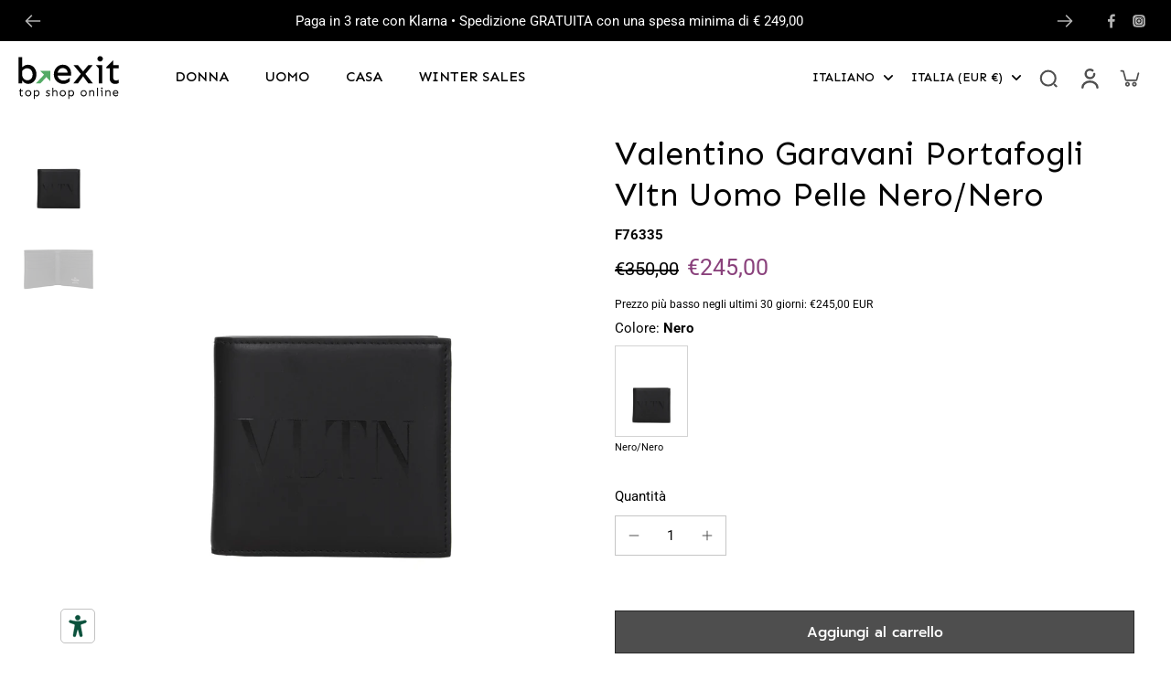

--- FILE ---
content_type: text/html; charset=utf-8
request_url: https://www.b-exit.com/products/valentino-garavani-portafogli-vltn-uomo-pelle-nero-nero-f76335-719-3379
body_size: 58938
content:
<!doctype html>
<html class="no-js" lang="it">
  <head>
    <meta charset="utf-8">
    <meta http-equiv="X-UA-Compatible" content="IE=edge">
    <meta name="viewport" content="width=device-width,initial-scale=1">
    <meta name="theme-color" content="">
    <link rel="canonical" href="https://www.b-exit.com/products/valentino-garavani-portafogli-vltn-uomo-pelle-nero-nero-f76335-719-3379">
    <meta name="google-site-verification" content="p4uLIiaIoRyoj1VKh9KmnK96ea6n9PR0G_IG_vvPdK4"><link rel="icon" type="image/png" href="//www.b-exit.com/cdn/shop/files/logo-bexit-quadrato.svg?crop=center&height=32&v=1711729456&width=32"><link rel="preconnect" href="https://fonts.shopifycdn.com" crossorigin><title>
      Valentino Garavani Portafogli Vltn Uomo Pelle Nero/Nero | B-Exit
 &ndash; B-Exit top shop online</title>

    
      <meta name="description" content="Valentino Garavani Portafogli Vltn Uomo Pelle Nero/Nero | Spedizione gratuita superando la soglia minima stabilita | B-Exit">
    

    

<meta property="og:site_name" content="B-Exit top shop online">
<meta property="og:url" content="https://www.b-exit.com/products/valentino-garavani-portafogli-vltn-uomo-pelle-nero-nero-f76335-719-3379">
<meta property="og:title" content="Valentino Garavani Portafogli Vltn Uomo Pelle Nero/Nero | B-Exit">
<meta property="og:type" content="product">
<meta property="og:description" content="Valentino Garavani Portafogli Vltn Uomo Pelle Nero/Nero | Spedizione gratuita superando la soglia minima stabilita | B-Exit"><meta property="og:image" content="http://www.b-exit.com/cdn/shop/files/img_2D_0001_163528.jpg?v=1712825048">
  <meta property="og:image:secure_url" content="https://www.b-exit.com/cdn/shop/files/img_2D_0001_163528.jpg?v=1712825048">
  <meta property="og:image:width" content="3351">
  <meta property="og:image:height" content="3350"><meta property="og:price:amount" content="245,00">
  <meta property="og:price:currency" content="EUR"><meta name="twitter:card" content="summary_large_image">
<meta name="twitter:title" content="Valentino Garavani Portafogli Vltn Uomo Pelle Nero/Nero | B-Exit">
<meta name="twitter:description" content="Valentino Garavani Portafogli Vltn Uomo Pelle Nero/Nero | Spedizione gratuita superando la soglia minima stabilita | B-Exit">
<style data-shopify>@font-face {
  font-family: "Open Sans";
  font-weight: 400;
  font-style: normal;
  font-display: swap;
  src: url("//www.b-exit.com/cdn/fonts/open_sans/opensans_n4.c32e4d4eca5273f6d4ee95ddf54b5bbb75fc9b61.woff2") format("woff2"),
       url("//www.b-exit.com/cdn/fonts/open_sans/opensans_n4.5f3406f8d94162b37bfa232b486ac93ee892406d.woff") format("woff");
}

  @font-face {
  font-family: Roboto;
  font-weight: 400;
  font-style: normal;
  font-display: swap;
  src: url("//www.b-exit.com/cdn/fonts/roboto/roboto_n4.2019d890f07b1852f56ce63ba45b2db45d852cba.woff2") format("woff2"),
       url("//www.b-exit.com/cdn/fonts/roboto/roboto_n4.238690e0007583582327135619c5f7971652fa9d.woff") format("woff");
}

  @font-face {
  font-family: Prompt;
  font-weight: 500;
  font-style: normal;
  font-display: swap;
  src: url("//www.b-exit.com/cdn/fonts/prompt/prompt_n5.b231ccbca402556fdd80c40f8be8d9a701e805e6.woff2") format("woff2"),
       url("//www.b-exit.com/cdn/fonts/prompt/prompt_n5.c3ece48b1775a5fb96d7d412826aeb0230b47adb.woff") format("woff");
}

  @font-face {
  font-family: Prompt;
  font-weight: 500;
  font-style: normal;
  font-display: swap;
  src: url("//www.b-exit.com/cdn/fonts/prompt/prompt_n5.b231ccbca402556fdd80c40f8be8d9a701e805e6.woff2") format("woff2"),
       url("//www.b-exit.com/cdn/fonts/prompt/prompt_n5.c3ece48b1775a5fb96d7d412826aeb0230b47adb.woff") format("woff");
}


  @font-face {
  font-family: Roboto;
  font-weight: 700;
  font-style: normal;
  font-display: swap;
  src: url("//www.b-exit.com/cdn/fonts/roboto/roboto_n7.f38007a10afbbde8976c4056bfe890710d51dec2.woff2") format("woff2"),
       url("//www.b-exit.com/cdn/fonts/roboto/roboto_n7.94bfdd3e80c7be00e128703d245c207769d763f9.woff") format("woff");
}

  @font-face {
  font-family: Roboto;
  font-weight: 400;
  font-style: italic;
  font-display: swap;
  src: url("//www.b-exit.com/cdn/fonts/roboto/roboto_i4.57ce898ccda22ee84f49e6b57ae302250655e2d4.woff2") format("woff2"),
       url("//www.b-exit.com/cdn/fonts/roboto/roboto_i4.b21f3bd061cbcb83b824ae8c7671a82587b264bf.woff") format("woff");
}

  @font-face {
  font-family: Roboto;
  font-weight: 700;
  font-style: italic;
  font-display: swap;
  src: url("//www.b-exit.com/cdn/fonts/roboto/roboto_i7.7ccaf9410746f2c53340607c42c43f90a9005937.woff2") format("woff2"),
       url("//www.b-exit.com/cdn/fonts/roboto/roboto_i7.49ec21cdd7148292bffea74c62c0df6e93551516.woff") format("woff");
}
</style><link href="//www.b-exit.com/cdn/shop/t/2/assets/theme.css?v=36139133458947337241714041021" rel="stylesheet" type="text/css" media="all" /><link href="//www.b-exit.com/cdn/shop/t/2/assets/bexit-theme.css?v=47407909295306809121766155871" rel="stylesheet" type="text/css" media="all" />
<style data-shopify>:root,
  *:before {
    --base-font-size: 0.9625rem;
    --font-size-medium-mobile: 0.99rem;
    --font-size-medium: 1.1rem;
    --font-size-small: 0.6875rem;
    --font-size-small-mobile: 0.61875rem;
    --font-size-normal: 0.825rem;
    --font-size-normal-mobile: 0.7425rem;
    --font-size-large: 1.375rem;
    --font-size-large-mobile: 1.2375rem;
    --h1-font-size: 3.825rem;
    --h2-font-size: 2.25rem;
    --h3-font-size: 1.35rem;
    --h4-font-size: 1.2375rem;
    --h5-font-size: 1.125rem;
    --h6-font-size: 1.0125rem;
    --base-font-size-mobile: 0.86625rem;
    --h1-font-size-mobile: 1.9125rem;
    --h2-font-size-mobile: 1.35rem;
    --h3-font-size-mobile: 0.945rem;
    --h4-font-size-mobile: 0.86625rem;
    --h5-font-size-mobile: 0.7875rem;
    --h6-font-size-mobile: 0.70875rem;
    --rating-star-size: 0.77rem;
    --border-radius: 0;
    --page-width: 1400px;
    --width-countdown: 8.6625rem;
    
    --font-menu: 
      
        sen, Prompt, sans-serif
      
    ;
    --font-menu-weight: 500;
    --font-menu-style: normal;
    --font-button: Prompt, sans-serif;
    --font-button-weight: 500;
    --font-button-style: normal;
    --font-body-family: Roboto, sans-serif;
    --font-body-style: normal;
    --font-body-weight: 400;
    
    --font-heading-family: 
      
        sen, "Open Sans", sans-serif
      
    ;
    --font-heading-style: normal;
    --font-heading-weight: 400;
    --heading-text-tranform: none;
    --advanced-sections-spacing: 0px;
    --divider-spacing: -0;

    --image-treatment-overlay: 4, 4, 4;
    --image-treatment-text: 255, 255, 255;
    --colors-line-and-border: 198, 198, 198;
    --colors-line-header: 255, 255, 255;
    --colors-line-footer: 4, 4, 4;
    --colors-background: 255, 255, 255;
    --colors-text: 4, 4, 4;
    --colors-heading: 4, 4, 4;
    --colors-background-secondary: 255, 255, 255;
    --colors-text-secondary: 40, 40, 40;
    --colors-heading-secondary: 4, 4, 4;
    --colors-text-link: 160, 160, 160;
    --background-color:  255, 255, 255;
    --background-color-header: 255, 255, 255;
    --colors-text-header: 4, 4, 4;
    --background-color-footer: 0, 0, 0;
    --colors-text-footer: 242, 242, 242;
    --colors-heading-footer: 255, 255, 255;
    --colors-text-link-footer: 242, 242, 242;
    --color-error: 206, 2, 30;
    --color-success: 5, 137, 66;
    --colors-price: 4, 4, 4;
    --colors-price-sale: 138, 66, 124;
    --colors-button-text: 255, 255, 255;
    --colors-button: 4, 4, 4;
    --colors-button-text-hover: 255, 255, 255;
    --colors-secondary-button: 255, 255, 255;
    --colors-button-hover: rgb(40, 40, 40);
    --colors-cart: 138, 66, 124;
    --colors-cart-text: 255, 255, 255;
    --colors-icon-rating: 255, 164, 34;
    
      --background-secondary-button: 4, 4, 4;
      --colors-line-secondary-button: 4, 4, 4;
    
    
      --button-width: 102%;
      --button-height: 500%;
      --button-transform: rotate3d(0,0,1,-10deg) translate3d(-130%,-10em,0);
      --button-transform-origin: 100% 0%;
    
    
      --height-parallax: 110%;
    
    
      --image-zoom: 1.05;
    
  }
  .dark,
  .dark *:before {
    --image-treatment-overlay: 32, 32, 32;
    --image-treatment-text: 255, 255, 255;
    --colors-line-and-border: 49, 49, 49;
    --colors-line-header: 49, 49, 49;
    --colors-line-footer: 227, 227, 227;
    --colors-background: 32, 32, 32;
    --colors-text: 153, 153, 153;
    --colors-heading: 255, 255, 255;
    --background-color: 32, 32, 32;
    --colors-text-link: 255, 102, 0;
    --color-error: 252, 60, 68;
    --color-success: 66, 162, 70;
    --background-color-header: 32, 32, 32;
    --colors-text-header: 153, 153, 153;
    --background-color-footer: 246, 246, 246;
    --colors-text-footer: 82, 80, 81;
    --colors-heading-footer: 0, 0, 0;
    --colors-text-link-footer: 251, 133, 0;
    --colors-price: 255, 255, 255;
    --colors-price-sale: 252, 60, 68;
    --colors-button-text: 0, 0, 0;
    --colors-button: 255, 255, 255;
    --colors-button-text-hover: 0, 0, 0;
    --colors-secondary-button: 255, 255, 255;
    --colors-button-hover: rgb(255, 102, 0);
    --colors-cart: 255, 102, 0;
    --colors-cart-text: 255, 255, 255;
    --colors-background-secondary: 42, 42, 42;
    --colors-text-secondary: 153, 153, 153;
    --colors-heading-secondary: 255, 255, 255;
    --colors-icon-rating: 255, 164, 34;
    
      --colors-line-secondary-button: 4, 4, 4;
      --background-secondary-button: 4, 4, 4;
    
  }
  
    [role="button"],
    [type="button"],
    .button {
      color: rgb(var(--colors-button-text));
    }
    button.button-solid,
    .button.button-solid {
      border: none;
      background-color: rgba(var(--colors-button));
    }
    button.button-disable-effect,
    .button.button-disable-effect {
      color: rgb(var(--colors-button-text));
      background-color: rgba(var(--colors-button));
    }
  
  .button-action {
    border: none;
    background-color: var(--colors-button-hover);
  }
  .header, .header *::before {
    --colors-text: var(--colors-text-header);
    --colors-heading: var(--colors-text-header);
    --colors-price: var(--colors-text-header);
    --colors-line-and-border: var(--colors-line-header);
  }
  #sticky-header-content .divider { 
    --colors-line-and-border: var(--colors-line-header);
  }
  .section-footer,
  .section-footer *::before {
    --colors-text: var(--colors-text-footer);
    --colors-heading: var(--colors-heading-footer);
    --colors-text-link: var(--colors-text-link-footer);
    --colors-line-and-border: var(--colors-line-footer);
  }
  .sticky-header {
    --font-body-weight: 700;
  }

  .scrollbar-horizontal {
    position: relative;
    scrollbar-width: thin;
    -ms-overflow-style: none;
  }
  .scrollbar-horizontal::-webkit-scrollbar-track {
    background-color: #ececec;
  }
  .scrollbar-horizontal::-webkit-scrollbar {
    height: 3px;
  }

  .scrollbar-horizontal::-webkit-scrollbar-track {
    -webkit-box-shadow: inset 0 0 0px rgba(0, 0, 0, 0);
  }

  .scrollbar-horizontal::-webkit-scrollbar-thumb {
    visibility: visible;
    background-color: #747474;
  }

  .scrollbar-horizontal::-webkit-scrollbar-thumb:hover {
    background-color: #747474;
  }
  .scrollbar-body::-webkit-scrollbar{
    width: 3px;
  }
  .scrollbar-body::-webkit-scrollbar-track{
    background: #ececec;
  }
  .scrollbar-body.scrollbar-visible:active::-webkit-scrollbar-thumb,
  .scrollbar-body.scrollbar-visible:focus::-webkit-scrollbar-thumb,
  .scrollbar-body.scrollbar-visible:hover::-webkit-scrollbar-thumb {
    background: #747474;
    visibility: visible;
  }
  .scrollbar-body.scrollbar-visible::-webkit-scrollbar-track{
    background: transparent;
  }
  .scrollbar-body.scrollbar-visible::-webkit-scrollbar-thumb{
    background: transparent;
    visibility: visible;
  }
  .scrollbar-body::-webkit-scrollbar-thumb{
    background: #747474;
  }
  .animate-scroll-banner {
    animation: scrollX var(--duration, 10s) linear infinite var(--play-state, running) var(--direction);
  }
  
  
  
  * {
    scrollbar-width: thin;
  }
  @media (min-width: 1024px){
    .padding-scrollbar {
      padding-inline-end: 3px;
    }
    [role="button"],
    [type="button"],
    .button { 
      color: rgb(var(--colors-button-text-hover));
    }
    button.button-solid,
    .button.button-solid {
      border: none;
      box-shadow: none;
      color: rgb(var(--colors-button-text));
      background-color: rgba(var(--colors-button));
      overflow: hidden;
      background-origin: border-box;
    }
    button.button-solid:hover,
    .button.button-solid:hover {
      
      transition-delay: 0.5s;
      
      transition-property: background-color;
      background-color: var(--colors-button-hover);
      color: rgba(var(--colors-button-text-hover));
      background-origin: border-box;
    }
    button.button-disable-effect,
    .button.button-disable-effect {
      color: rgb(var(--colors-button-text));
      background-color: rgba(var(--colors-button));
    }
    button.button-disable-effect:hover,
    .button.button-disable-effect:hover {
      color: rgba(var(--colors-button-text-hover));
      background-color: var(--colors-button-hover);
    }
    
      button.button-solid:before,
      .button.button-solid:before {
        content: "";
        z-index: -1;
        position: absolute;
        top: 0;
        right: 0;
        bottom: 0;
        left: 0;
        width: var(--button-width);
        height: var(--button-height);
        background-color: var(--colors-button-hover);
        backface-visibility: hidden;
        will-change: transform;
        transform: var(--button-transform);
        transform-origin: var(--button-transform-origin);
        transition: transform 0.5s ease;
      }
      button.button-solid:hover:before,
      .button.button-solid:hover:before {
        transform: rotate3d(0,0,1,0) translateZ(0);
      }
    
    
  }</style>
    
    <script>window.performance && window.performance.mark && window.performance.mark('shopify.content_for_header.start');</script><meta name="facebook-domain-verification" content="dkmdheey0biwjpijkrn3qe5o71r44v">
<meta id="shopify-digital-wallet" name="shopify-digital-wallet" content="/71014678793/digital_wallets/dialog">
<meta name="shopify-checkout-api-token" content="9475490d4dc9f5298fad7c8f0e225ccb">
<meta id="in-context-paypal-metadata" data-shop-id="71014678793" data-venmo-supported="false" data-environment="production" data-locale="it_IT" data-paypal-v4="true" data-currency="EUR">
<link rel="alternate" hreflang="x-default" href="https://www.b-exit.com/products/valentino-garavani-portafogli-vltn-uomo-pelle-nero-nero-f76335-719-3379">
<link rel="alternate" hreflang="en-CA" href="https://www.b-exit.com/en-ca/products/valentino-garavani-wallets-vltn-men-leather-black-black-f76335-719-3379">
<link rel="alternate" hreflang="fr-CA" href="https://www.b-exit.com/fr-ca/products/valentino-garavani-portefeuilles-vltn-homme-cuir-noir-noir-f76335-719-3379">
<link rel="alternate" hreflang="zh-Hans-CN" href="https://www.b-exit.com/zh-cn/products/valentino-garavani-portafogli-vltn-uomo-pelle-nero-nero-f76335-719-3379">
<link rel="alternate" hreflang="en-CN" href="https://www.b-exit.com/en-cn/products/valentino-garavani-wallets-vltn-men-leather-black-black-f76335-719-3379">
<link rel="alternate" hreflang="ja-JP" href="https://www.b-exit.com/ja-jp/products/valentino-garavani-portafogli-vltn-uomo-pelle-nero-nero-f76335-719-3379">
<link rel="alternate" hreflang="en-JP" href="https://www.b-exit.com/en-jp/products/valentino-garavani-wallets-vltn-men-leather-black-black-f76335-719-3379">
<link rel="alternate" hreflang="hi-IN" href="https://www.b-exit.com/hi-in/products/valentino-garavani-portafogli-vltn-uomo-pelle-nero-nero-f76335-719-3379">
<link rel="alternate" hreflang="en-IN" href="https://www.b-exit.com/en-in/products/valentino-garavani-wallets-vltn-men-leather-black-black-f76335-719-3379">
<link rel="alternate" hreflang="en-AU" href="https://www.b-exit.com/en-rw/products/valentino-garavani-wallets-vltn-men-leather-black-black-f76335-719-3379">
<link rel="alternate" hreflang="en-CH" href="https://www.b-exit.com/en-rw/products/valentino-garavani-wallets-vltn-men-leather-black-black-f76335-719-3379">
<link rel="alternate" hreflang="en-HK" href="https://www.b-exit.com/en-rw/products/valentino-garavani-wallets-vltn-men-leather-black-black-f76335-719-3379">
<link rel="alternate" hreflang="en-IL" href="https://www.b-exit.com/en-rw/products/valentino-garavani-wallets-vltn-men-leather-black-black-f76335-719-3379">
<link rel="alternate" hreflang="en-KR" href="https://www.b-exit.com/en-rw/products/valentino-garavani-wallets-vltn-men-leather-black-black-f76335-719-3379">
<link rel="alternate" hreflang="en-MY" href="https://www.b-exit.com/en-rw/products/valentino-garavani-wallets-vltn-men-leather-black-black-f76335-719-3379">
<link rel="alternate" hreflang="en-NO" href="https://www.b-exit.com/en-rw/products/valentino-garavani-wallets-vltn-men-leather-black-black-f76335-719-3379">
<link rel="alternate" hreflang="en-NZ" href="https://www.b-exit.com/en-rw/products/valentino-garavani-wallets-vltn-men-leather-black-black-f76335-719-3379">
<link rel="alternate" hreflang="en-SG" href="https://www.b-exit.com/en-rw/products/valentino-garavani-wallets-vltn-men-leather-black-black-f76335-719-3379">
<link rel="alternate" hreflang="en-DZ" href="https://www.b-exit.com/en-rw/products/valentino-garavani-wallets-vltn-men-leather-black-black-f76335-719-3379">
<link rel="alternate" hreflang="en-AO" href="https://www.b-exit.com/en-rw/products/valentino-garavani-wallets-vltn-men-leather-black-black-f76335-719-3379">
<link rel="alternate" hreflang="en-BJ" href="https://www.b-exit.com/en-rw/products/valentino-garavani-wallets-vltn-men-leather-black-black-f76335-719-3379">
<link rel="alternate" hreflang="en-BW" href="https://www.b-exit.com/en-rw/products/valentino-garavani-wallets-vltn-men-leather-black-black-f76335-719-3379">
<link rel="alternate" hreflang="en-BF" href="https://www.b-exit.com/en-rw/products/valentino-garavani-wallets-vltn-men-leather-black-black-f76335-719-3379">
<link rel="alternate" hreflang="en-BI" href="https://www.b-exit.com/en-rw/products/valentino-garavani-wallets-vltn-men-leather-black-black-f76335-719-3379">
<link rel="alternate" hreflang="en-CM" href="https://www.b-exit.com/en-rw/products/valentino-garavani-wallets-vltn-men-leather-black-black-f76335-719-3379">
<link rel="alternate" hreflang="en-CV" href="https://www.b-exit.com/en-rw/products/valentino-garavani-wallets-vltn-men-leather-black-black-f76335-719-3379">
<link rel="alternate" hreflang="en-TD" href="https://www.b-exit.com/en-rw/products/valentino-garavani-wallets-vltn-men-leather-black-black-f76335-719-3379">
<link rel="alternate" hreflang="en-KM" href="https://www.b-exit.com/en-rw/products/valentino-garavani-wallets-vltn-men-leather-black-black-f76335-719-3379">
<link rel="alternate" hreflang="en-CG" href="https://www.b-exit.com/en-rw/products/valentino-garavani-wallets-vltn-men-leather-black-black-f76335-719-3379">
<link rel="alternate" hreflang="en-CD" href="https://www.b-exit.com/en-rw/products/valentino-garavani-wallets-vltn-men-leather-black-black-f76335-719-3379">
<link rel="alternate" hreflang="en-CI" href="https://www.b-exit.com/en-rw/products/valentino-garavani-wallets-vltn-men-leather-black-black-f76335-719-3379">
<link rel="alternate" hreflang="en-EG" href="https://www.b-exit.com/en-rw/products/valentino-garavani-wallets-vltn-men-leather-black-black-f76335-719-3379">
<link rel="alternate" hreflang="en-ER" href="https://www.b-exit.com/en-rw/products/valentino-garavani-wallets-vltn-men-leather-black-black-f76335-719-3379">
<link rel="alternate" hreflang="en-SZ" href="https://www.b-exit.com/en-rw/products/valentino-garavani-wallets-vltn-men-leather-black-black-f76335-719-3379">
<link rel="alternate" hreflang="en-ET" href="https://www.b-exit.com/en-rw/products/valentino-garavani-wallets-vltn-men-leather-black-black-f76335-719-3379">
<link rel="alternate" hreflang="en-GA" href="https://www.b-exit.com/en-rw/products/valentino-garavani-wallets-vltn-men-leather-black-black-f76335-719-3379">
<link rel="alternate" hreflang="en-GM" href="https://www.b-exit.com/en-rw/products/valentino-garavani-wallets-vltn-men-leather-black-black-f76335-719-3379">
<link rel="alternate" hreflang="en-GH" href="https://www.b-exit.com/en-rw/products/valentino-garavani-wallets-vltn-men-leather-black-black-f76335-719-3379">
<link rel="alternate" hreflang="en-DJ" href="https://www.b-exit.com/en-rw/products/valentino-garavani-wallets-vltn-men-leather-black-black-f76335-719-3379">
<link rel="alternate" hreflang="en-GN" href="https://www.b-exit.com/en-rw/products/valentino-garavani-wallets-vltn-men-leather-black-black-f76335-719-3379">
<link rel="alternate" hreflang="en-GQ" href="https://www.b-exit.com/en-rw/products/valentino-garavani-wallets-vltn-men-leather-black-black-f76335-719-3379">
<link rel="alternate" hreflang="en-GW" href="https://www.b-exit.com/en-rw/products/valentino-garavani-wallets-vltn-men-leather-black-black-f76335-719-3379">
<link rel="alternate" hreflang="en-AC" href="https://www.b-exit.com/en-rw/products/valentino-garavani-wallets-vltn-men-leather-black-black-f76335-719-3379">
<link rel="alternate" hreflang="en-KE" href="https://www.b-exit.com/en-rw/products/valentino-garavani-wallets-vltn-men-leather-black-black-f76335-719-3379">
<link rel="alternate" hreflang="en-LS" href="https://www.b-exit.com/en-rw/products/valentino-garavani-wallets-vltn-men-leather-black-black-f76335-719-3379">
<link rel="alternate" hreflang="en-LR" href="https://www.b-exit.com/en-rw/products/valentino-garavani-wallets-vltn-men-leather-black-black-f76335-719-3379">
<link rel="alternate" hreflang="en-LY" href="https://www.b-exit.com/en-rw/products/valentino-garavani-wallets-vltn-men-leather-black-black-f76335-719-3379">
<link rel="alternate" hreflang="en-MG" href="https://www.b-exit.com/en-rw/products/valentino-garavani-wallets-vltn-men-leather-black-black-f76335-719-3379">
<link rel="alternate" hreflang="en-MW" href="https://www.b-exit.com/en-rw/products/valentino-garavani-wallets-vltn-men-leather-black-black-f76335-719-3379">
<link rel="alternate" hreflang="en-ML" href="https://www.b-exit.com/en-rw/products/valentino-garavani-wallets-vltn-men-leather-black-black-f76335-719-3379">
<link rel="alternate" hreflang="en-MA" href="https://www.b-exit.com/en-rw/products/valentino-garavani-wallets-vltn-men-leather-black-black-f76335-719-3379">
<link rel="alternate" hreflang="en-MR" href="https://www.b-exit.com/en-rw/products/valentino-garavani-wallets-vltn-men-leather-black-black-f76335-719-3379">
<link rel="alternate" hreflang="en-MU" href="https://www.b-exit.com/en-rw/products/valentino-garavani-wallets-vltn-men-leather-black-black-f76335-719-3379">
<link rel="alternate" hreflang="en-YT" href="https://www.b-exit.com/en-rw/products/valentino-garavani-wallets-vltn-men-leather-black-black-f76335-719-3379">
<link rel="alternate" hreflang="en-MZ" href="https://www.b-exit.com/en-rw/products/valentino-garavani-wallets-vltn-men-leather-black-black-f76335-719-3379">
<link rel="alternate" hreflang="en-NA" href="https://www.b-exit.com/en-rw/products/valentino-garavani-wallets-vltn-men-leather-black-black-f76335-719-3379">
<link rel="alternate" hreflang="en-NE" href="https://www.b-exit.com/en-rw/products/valentino-garavani-wallets-vltn-men-leather-black-black-f76335-719-3379">
<link rel="alternate" hreflang="en-NG" href="https://www.b-exit.com/en-rw/products/valentino-garavani-wallets-vltn-men-leather-black-black-f76335-719-3379">
<link rel="alternate" hreflang="en-CF" href="https://www.b-exit.com/en-rw/products/valentino-garavani-wallets-vltn-men-leather-black-black-f76335-719-3379">
<link rel="alternate" hreflang="en-RE" href="https://www.b-exit.com/en-rw/products/valentino-garavani-wallets-vltn-men-leather-black-black-f76335-719-3379">
<link rel="alternate" hreflang="en-RW" href="https://www.b-exit.com/en-rw/products/valentino-garavani-wallets-vltn-men-leather-black-black-f76335-719-3379">
<link rel="alternate" hreflang="en-EH" href="https://www.b-exit.com/en-rw/products/valentino-garavani-wallets-vltn-men-leather-black-black-f76335-719-3379">
<link rel="alternate" hreflang="en-SH" href="https://www.b-exit.com/en-rw/products/valentino-garavani-wallets-vltn-men-leather-black-black-f76335-719-3379">
<link rel="alternate" hreflang="en-ST" href="https://www.b-exit.com/en-rw/products/valentino-garavani-wallets-vltn-men-leather-black-black-f76335-719-3379">
<link rel="alternate" hreflang="en-SN" href="https://www.b-exit.com/en-rw/products/valentino-garavani-wallets-vltn-men-leather-black-black-f76335-719-3379">
<link rel="alternate" hreflang="en-SC" href="https://www.b-exit.com/en-rw/products/valentino-garavani-wallets-vltn-men-leather-black-black-f76335-719-3379">
<link rel="alternate" hreflang="en-SL" href="https://www.b-exit.com/en-rw/products/valentino-garavani-wallets-vltn-men-leather-black-black-f76335-719-3379">
<link rel="alternate" hreflang="en-SO" href="https://www.b-exit.com/en-rw/products/valentino-garavani-wallets-vltn-men-leather-black-black-f76335-719-3379">
<link rel="alternate" hreflang="en-ZA" href="https://www.b-exit.com/en-rw/products/valentino-garavani-wallets-vltn-men-leather-black-black-f76335-719-3379">
<link rel="alternate" hreflang="en-SD" href="https://www.b-exit.com/en-rw/products/valentino-garavani-wallets-vltn-men-leather-black-black-f76335-719-3379">
<link rel="alternate" hreflang="en-SS" href="https://www.b-exit.com/en-rw/products/valentino-garavani-wallets-vltn-men-leather-black-black-f76335-719-3379">
<link rel="alternate" hreflang="en-TZ" href="https://www.b-exit.com/en-rw/products/valentino-garavani-wallets-vltn-men-leather-black-black-f76335-719-3379">
<link rel="alternate" hreflang="en-TF" href="https://www.b-exit.com/en-rw/products/valentino-garavani-wallets-vltn-men-leather-black-black-f76335-719-3379">
<link rel="alternate" hreflang="en-IO" href="https://www.b-exit.com/en-rw/products/valentino-garavani-wallets-vltn-men-leather-black-black-f76335-719-3379">
<link rel="alternate" hreflang="en-TG" href="https://www.b-exit.com/en-rw/products/valentino-garavani-wallets-vltn-men-leather-black-black-f76335-719-3379">
<link rel="alternate" hreflang="en-TA" href="https://www.b-exit.com/en-rw/products/valentino-garavani-wallets-vltn-men-leather-black-black-f76335-719-3379">
<link rel="alternate" hreflang="en-TN" href="https://www.b-exit.com/en-rw/products/valentino-garavani-wallets-vltn-men-leather-black-black-f76335-719-3379">
<link rel="alternate" hreflang="en-UG" href="https://www.b-exit.com/en-rw/products/valentino-garavani-wallets-vltn-men-leather-black-black-f76335-719-3379">
<link rel="alternate" hreflang="en-ZM" href="https://www.b-exit.com/en-rw/products/valentino-garavani-wallets-vltn-men-leather-black-black-f76335-719-3379">
<link rel="alternate" hreflang="en-ZW" href="https://www.b-exit.com/en-rw/products/valentino-garavani-wallets-vltn-men-leather-black-black-f76335-719-3379">
<link rel="alternate" hreflang="en-AR" href="https://www.b-exit.com/en-rw/products/valentino-garavani-wallets-vltn-men-leather-black-black-f76335-719-3379">
<link rel="alternate" hreflang="en-BO" href="https://www.b-exit.com/en-rw/products/valentino-garavani-wallets-vltn-men-leather-black-black-f76335-719-3379">
<link rel="alternate" hreflang="en-BR" href="https://www.b-exit.com/en-rw/products/valentino-garavani-wallets-vltn-men-leather-black-black-f76335-719-3379">
<link rel="alternate" hreflang="en-CL" href="https://www.b-exit.com/en-rw/products/valentino-garavani-wallets-vltn-men-leather-black-black-f76335-719-3379">
<link rel="alternate" hreflang="en-CO" href="https://www.b-exit.com/en-rw/products/valentino-garavani-wallets-vltn-men-leather-black-black-f76335-719-3379">
<link rel="alternate" hreflang="en-EC" href="https://www.b-exit.com/en-rw/products/valentino-garavani-wallets-vltn-men-leather-black-black-f76335-719-3379">
<link rel="alternate" hreflang="en-GS" href="https://www.b-exit.com/en-rw/products/valentino-garavani-wallets-vltn-men-leather-black-black-f76335-719-3379">
<link rel="alternate" hreflang="en-GF" href="https://www.b-exit.com/en-rw/products/valentino-garavani-wallets-vltn-men-leather-black-black-f76335-719-3379">
<link rel="alternate" hreflang="en-GY" href="https://www.b-exit.com/en-rw/products/valentino-garavani-wallets-vltn-men-leather-black-black-f76335-719-3379">
<link rel="alternate" hreflang="en-FK" href="https://www.b-exit.com/en-rw/products/valentino-garavani-wallets-vltn-men-leather-black-black-f76335-719-3379">
<link rel="alternate" hreflang="en-PY" href="https://www.b-exit.com/en-rw/products/valentino-garavani-wallets-vltn-men-leather-black-black-f76335-719-3379">
<link rel="alternate" hreflang="en-PE" href="https://www.b-exit.com/en-rw/products/valentino-garavani-wallets-vltn-men-leather-black-black-f76335-719-3379">
<link rel="alternate" hreflang="en-SR" href="https://www.b-exit.com/en-rw/products/valentino-garavani-wallets-vltn-men-leather-black-black-f76335-719-3379">
<link rel="alternate" hreflang="en-UY" href="https://www.b-exit.com/en-rw/products/valentino-garavani-wallets-vltn-men-leather-black-black-f76335-719-3379">
<link rel="alternate" hreflang="en-VE" href="https://www.b-exit.com/en-rw/products/valentino-garavani-wallets-vltn-men-leather-black-black-f76335-719-3379">
<link rel="alternate" hreflang="en-AF" href="https://www.b-exit.com/en-rw/products/valentino-garavani-wallets-vltn-men-leather-black-black-f76335-719-3379">
<link rel="alternate" hreflang="en-SA" href="https://www.b-exit.com/en-rw/products/valentino-garavani-wallets-vltn-men-leather-black-black-f76335-719-3379">
<link rel="alternate" hreflang="en-AM" href="https://www.b-exit.com/en-rw/products/valentino-garavani-wallets-vltn-men-leather-black-black-f76335-719-3379">
<link rel="alternate" hreflang="en-AZ" href="https://www.b-exit.com/en-rw/products/valentino-garavani-wallets-vltn-men-leather-black-black-f76335-719-3379">
<link rel="alternate" hreflang="en-BH" href="https://www.b-exit.com/en-rw/products/valentino-garavani-wallets-vltn-men-leather-black-black-f76335-719-3379">
<link rel="alternate" hreflang="en-BD" href="https://www.b-exit.com/en-rw/products/valentino-garavani-wallets-vltn-men-leather-black-black-f76335-719-3379">
<link rel="alternate" hreflang="en-BT" href="https://www.b-exit.com/en-rw/products/valentino-garavani-wallets-vltn-men-leather-black-black-f76335-719-3379">
<link rel="alternate" hreflang="en-BN" href="https://www.b-exit.com/en-rw/products/valentino-garavani-wallets-vltn-men-leather-black-black-f76335-719-3379">
<link rel="alternate" hreflang="en-KH" href="https://www.b-exit.com/en-rw/products/valentino-garavani-wallets-vltn-men-leather-black-black-f76335-719-3379">
<link rel="alternate" hreflang="en-PH" href="https://www.b-exit.com/en-rw/products/valentino-garavani-wallets-vltn-men-leather-black-black-f76335-719-3379">
<link rel="alternate" hreflang="en-GE" href="https://www.b-exit.com/en-rw/products/valentino-garavani-wallets-vltn-men-leather-black-black-f76335-719-3379">
<link rel="alternate" hreflang="en-JO" href="https://www.b-exit.com/en-rw/products/valentino-garavani-wallets-vltn-men-leather-black-black-f76335-719-3379">
<link rel="alternate" hreflang="en-ID" href="https://www.b-exit.com/en-rw/products/valentino-garavani-wallets-vltn-men-leather-black-black-f76335-719-3379">
<link rel="alternate" hreflang="en-IQ" href="https://www.b-exit.com/en-rw/products/valentino-garavani-wallets-vltn-men-leather-black-black-f76335-719-3379">
<link rel="alternate" hreflang="en-KZ" href="https://www.b-exit.com/en-rw/products/valentino-garavani-wallets-vltn-men-leather-black-black-f76335-719-3379">
<link rel="alternate" hreflang="en-KG" href="https://www.b-exit.com/en-rw/products/valentino-garavani-wallets-vltn-men-leather-black-black-f76335-719-3379">
<link rel="alternate" hreflang="en-KW" href="https://www.b-exit.com/en-rw/products/valentino-garavani-wallets-vltn-men-leather-black-black-f76335-719-3379">
<link rel="alternate" hreflang="en-LA" href="https://www.b-exit.com/en-rw/products/valentino-garavani-wallets-vltn-men-leather-black-black-f76335-719-3379">
<link rel="alternate" hreflang="en-LB" href="https://www.b-exit.com/en-rw/products/valentino-garavani-wallets-vltn-men-leather-black-black-f76335-719-3379">
<link rel="alternate" hreflang="en-MO" href="https://www.b-exit.com/en-rw/products/valentino-garavani-wallets-vltn-men-leather-black-black-f76335-719-3379">
<link rel="alternate" hreflang="en-MV" href="https://www.b-exit.com/en-rw/products/valentino-garavani-wallets-vltn-men-leather-black-black-f76335-719-3379">
<link rel="alternate" hreflang="en-MN" href="https://www.b-exit.com/en-rw/products/valentino-garavani-wallets-vltn-men-leather-black-black-f76335-719-3379">
<link rel="alternate" hreflang="en-MM" href="https://www.b-exit.com/en-rw/products/valentino-garavani-wallets-vltn-men-leather-black-black-f76335-719-3379">
<link rel="alternate" hreflang="en-NP" href="https://www.b-exit.com/en-rw/products/valentino-garavani-wallets-vltn-men-leather-black-black-f76335-719-3379">
<link rel="alternate" hreflang="en-OM" href="https://www.b-exit.com/en-rw/products/valentino-garavani-wallets-vltn-men-leather-black-black-f76335-719-3379">
<link rel="alternate" hreflang="en-PK" href="https://www.b-exit.com/en-rw/products/valentino-garavani-wallets-vltn-men-leather-black-black-f76335-719-3379">
<link rel="alternate" hreflang="en-QA" href="https://www.b-exit.com/en-rw/products/valentino-garavani-wallets-vltn-men-leather-black-black-f76335-719-3379">
<link rel="alternate" hreflang="en-LK" href="https://www.b-exit.com/en-rw/products/valentino-garavani-wallets-vltn-men-leather-black-black-f76335-719-3379">
<link rel="alternate" hreflang="en-TJ" href="https://www.b-exit.com/en-rw/products/valentino-garavani-wallets-vltn-men-leather-black-black-f76335-719-3379">
<link rel="alternate" hreflang="en-TW" href="https://www.b-exit.com/en-rw/products/valentino-garavani-wallets-vltn-men-leather-black-black-f76335-719-3379">
<link rel="alternate" hreflang="en-PS" href="https://www.b-exit.com/en-rw/products/valentino-garavani-wallets-vltn-men-leather-black-black-f76335-719-3379">
<link rel="alternate" hreflang="en-TH" href="https://www.b-exit.com/en-rw/products/valentino-garavani-wallets-vltn-men-leather-black-black-f76335-719-3379">
<link rel="alternate" hreflang="en-TL" href="https://www.b-exit.com/en-rw/products/valentino-garavani-wallets-vltn-men-leather-black-black-f76335-719-3379">
<link rel="alternate" hreflang="en-TR" href="https://www.b-exit.com/en-rw/products/valentino-garavani-wallets-vltn-men-leather-black-black-f76335-719-3379">
<link rel="alternate" hreflang="en-TM" href="https://www.b-exit.com/en-rw/products/valentino-garavani-wallets-vltn-men-leather-black-black-f76335-719-3379">
<link rel="alternate" hreflang="en-UZ" href="https://www.b-exit.com/en-rw/products/valentino-garavani-wallets-vltn-men-leather-black-black-f76335-719-3379">
<link rel="alternate" hreflang="en-VN" href="https://www.b-exit.com/en-rw/products/valentino-garavani-wallets-vltn-men-leather-black-black-f76335-719-3379">
<link rel="alternate" hreflang="en-YE" href="https://www.b-exit.com/en-rw/products/valentino-garavani-wallets-vltn-men-leather-black-black-f76335-719-3379">
<link rel="alternate" hreflang="en-AL" href="https://www.b-exit.com/en-rw/products/valentino-garavani-wallets-vltn-men-leather-black-black-f76335-719-3379">
<link rel="alternate" hreflang="en-AD" href="https://www.b-exit.com/en-rw/products/valentino-garavani-wallets-vltn-men-leather-black-black-f76335-719-3379">
<link rel="alternate" hreflang="en-BY" href="https://www.b-exit.com/en-rw/products/valentino-garavani-wallets-vltn-men-leather-black-black-f76335-719-3379">
<link rel="alternate" hreflang="en-BA" href="https://www.b-exit.com/en-rw/products/valentino-garavani-wallets-vltn-men-leather-black-black-f76335-719-3379">
<link rel="alternate" hreflang="en-VA" href="https://www.b-exit.com/en-rw/products/valentino-garavani-wallets-vltn-men-leather-black-black-f76335-719-3379">
<link rel="alternate" hreflang="en-GI" href="https://www.b-exit.com/en-rw/products/valentino-garavani-wallets-vltn-men-leather-black-black-f76335-719-3379">
<link rel="alternate" hreflang="en-GG" href="https://www.b-exit.com/en-rw/products/valentino-garavani-wallets-vltn-men-leather-black-black-f76335-719-3379">
<link rel="alternate" hreflang="en-IS" href="https://www.b-exit.com/en-rw/products/valentino-garavani-wallets-vltn-men-leather-black-black-f76335-719-3379">
<link rel="alternate" hreflang="en-IM" href="https://www.b-exit.com/en-rw/products/valentino-garavani-wallets-vltn-men-leather-black-black-f76335-719-3379">
<link rel="alternate" hreflang="en-AX" href="https://www.b-exit.com/en-rw/products/valentino-garavani-wallets-vltn-men-leather-black-black-f76335-719-3379">
<link rel="alternate" hreflang="en-FO" href="https://www.b-exit.com/en-rw/products/valentino-garavani-wallets-vltn-men-leather-black-black-f76335-719-3379">
<link rel="alternate" hreflang="en-JE" href="https://www.b-exit.com/en-rw/products/valentino-garavani-wallets-vltn-men-leather-black-black-f76335-719-3379">
<link rel="alternate" hreflang="en-LI" href="https://www.b-exit.com/en-rw/products/valentino-garavani-wallets-vltn-men-leather-black-black-f76335-719-3379">
<link rel="alternate" hreflang="en-MK" href="https://www.b-exit.com/en-rw/products/valentino-garavani-wallets-vltn-men-leather-black-black-f76335-719-3379">
<link rel="alternate" hreflang="en-MD" href="https://www.b-exit.com/en-rw/products/valentino-garavani-wallets-vltn-men-leather-black-black-f76335-719-3379">
<link rel="alternate" hreflang="en-ME" href="https://www.b-exit.com/en-rw/products/valentino-garavani-wallets-vltn-men-leather-black-black-f76335-719-3379">
<link rel="alternate" hreflang="en-MC" href="https://www.b-exit.com/en-rw/products/valentino-garavani-wallets-vltn-men-leather-black-black-f76335-719-3379">
<link rel="alternate" hreflang="en-SM" href="https://www.b-exit.com/en-rw/products/valentino-garavani-wallets-vltn-men-leather-black-black-f76335-719-3379">
<link rel="alternate" hreflang="en-RS" href="https://www.b-exit.com/en-rw/products/valentino-garavani-wallets-vltn-men-leather-black-black-f76335-719-3379">
<link rel="alternate" hreflang="en-SJ" href="https://www.b-exit.com/en-rw/products/valentino-garavani-wallets-vltn-men-leather-black-black-f76335-719-3379">
<link rel="alternate" hreflang="en-AI" href="https://www.b-exit.com/en-rw/products/valentino-garavani-wallets-vltn-men-leather-black-black-f76335-719-3379">
<link rel="alternate" hreflang="en-AG" href="https://www.b-exit.com/en-rw/products/valentino-garavani-wallets-vltn-men-leather-black-black-f76335-719-3379">
<link rel="alternate" hreflang="en-AW" href="https://www.b-exit.com/en-rw/products/valentino-garavani-wallets-vltn-men-leather-black-black-f76335-719-3379">
<link rel="alternate" hreflang="en-BS" href="https://www.b-exit.com/en-rw/products/valentino-garavani-wallets-vltn-men-leather-black-black-f76335-719-3379">
<link rel="alternate" hreflang="en-BB" href="https://www.b-exit.com/en-rw/products/valentino-garavani-wallets-vltn-men-leather-black-black-f76335-719-3379">
<link rel="alternate" hreflang="en-BZ" href="https://www.b-exit.com/en-rw/products/valentino-garavani-wallets-vltn-men-leather-black-black-f76335-719-3379">
<link rel="alternate" hreflang="en-BM" href="https://www.b-exit.com/en-rw/products/valentino-garavani-wallets-vltn-men-leather-black-black-f76335-719-3379">
<link rel="alternate" hreflang="en-CR" href="https://www.b-exit.com/en-rw/products/valentino-garavani-wallets-vltn-men-leather-black-black-f76335-719-3379">
<link rel="alternate" hreflang="en-CW" href="https://www.b-exit.com/en-rw/products/valentino-garavani-wallets-vltn-men-leather-black-black-f76335-719-3379">
<link rel="alternate" hreflang="en-DM" href="https://www.b-exit.com/en-rw/products/valentino-garavani-wallets-vltn-men-leather-black-black-f76335-719-3379">
<link rel="alternate" hreflang="en-SV" href="https://www.b-exit.com/en-rw/products/valentino-garavani-wallets-vltn-men-leather-black-black-f76335-719-3379">
<link rel="alternate" hreflang="en-JM" href="https://www.b-exit.com/en-rw/products/valentino-garavani-wallets-vltn-men-leather-black-black-f76335-719-3379">
<link rel="alternate" hreflang="en-GD" href="https://www.b-exit.com/en-rw/products/valentino-garavani-wallets-vltn-men-leather-black-black-f76335-719-3379">
<link rel="alternate" hreflang="en-GL" href="https://www.b-exit.com/en-rw/products/valentino-garavani-wallets-vltn-men-leather-black-black-f76335-719-3379">
<link rel="alternate" hreflang="en-GP" href="https://www.b-exit.com/en-rw/products/valentino-garavani-wallets-vltn-men-leather-black-black-f76335-719-3379">
<link rel="alternate" hreflang="en-GT" href="https://www.b-exit.com/en-rw/products/valentino-garavani-wallets-vltn-men-leather-black-black-f76335-719-3379">
<link rel="alternate" hreflang="en-HT" href="https://www.b-exit.com/en-rw/products/valentino-garavani-wallets-vltn-men-leather-black-black-f76335-719-3379">
<link rel="alternate" hreflang="en-HN" href="https://www.b-exit.com/en-rw/products/valentino-garavani-wallets-vltn-men-leather-black-black-f76335-719-3379">
<link rel="alternate" hreflang="en-KY" href="https://www.b-exit.com/en-rw/products/valentino-garavani-wallets-vltn-men-leather-black-black-f76335-719-3379">
<link rel="alternate" hreflang="en-VG" href="https://www.b-exit.com/en-rw/products/valentino-garavani-wallets-vltn-men-leather-black-black-f76335-719-3379">
<link rel="alternate" hreflang="en-MQ" href="https://www.b-exit.com/en-rw/products/valentino-garavani-wallets-vltn-men-leather-black-black-f76335-719-3379">
<link rel="alternate" hreflang="en-MX" href="https://www.b-exit.com/en-rw/products/valentino-garavani-wallets-vltn-men-leather-black-black-f76335-719-3379">
<link rel="alternate" hreflang="en-MS" href="https://www.b-exit.com/en-rw/products/valentino-garavani-wallets-vltn-men-leather-black-black-f76335-719-3379">
<link rel="alternate" hreflang="en-NI" href="https://www.b-exit.com/en-rw/products/valentino-garavani-wallets-vltn-men-leather-black-black-f76335-719-3379">
<link rel="alternate" hreflang="en-BQ" href="https://www.b-exit.com/en-rw/products/valentino-garavani-wallets-vltn-men-leather-black-black-f76335-719-3379">
<link rel="alternate" hreflang="en-PA" href="https://www.b-exit.com/en-rw/products/valentino-garavani-wallets-vltn-men-leather-black-black-f76335-719-3379">
<link rel="alternate" hreflang="en-DO" href="https://www.b-exit.com/en-rw/products/valentino-garavani-wallets-vltn-men-leather-black-black-f76335-719-3379">
<link rel="alternate" hreflang="en-KN" href="https://www.b-exit.com/en-rw/products/valentino-garavani-wallets-vltn-men-leather-black-black-f76335-719-3379">
<link rel="alternate" hreflang="en-LC" href="https://www.b-exit.com/en-rw/products/valentino-garavani-wallets-vltn-men-leather-black-black-f76335-719-3379">
<link rel="alternate" hreflang="en-MF" href="https://www.b-exit.com/en-rw/products/valentino-garavani-wallets-vltn-men-leather-black-black-f76335-719-3379">
<link rel="alternate" hreflang="en-SX" href="https://www.b-exit.com/en-rw/products/valentino-garavani-wallets-vltn-men-leather-black-black-f76335-719-3379">
<link rel="alternate" hreflang="en-VC" href="https://www.b-exit.com/en-rw/products/valentino-garavani-wallets-vltn-men-leather-black-black-f76335-719-3379">
<link rel="alternate" hreflang="en-BL" href="https://www.b-exit.com/en-rw/products/valentino-garavani-wallets-vltn-men-leather-black-black-f76335-719-3379">
<link rel="alternate" hreflang="en-PM" href="https://www.b-exit.com/en-rw/products/valentino-garavani-wallets-vltn-men-leather-black-black-f76335-719-3379">
<link rel="alternate" hreflang="en-TT" href="https://www.b-exit.com/en-rw/products/valentino-garavani-wallets-vltn-men-leather-black-black-f76335-719-3379">
<link rel="alternate" hreflang="en-TC" href="https://www.b-exit.com/en-rw/products/valentino-garavani-wallets-vltn-men-leather-black-black-f76335-719-3379">
<link rel="alternate" hreflang="en-FJ" href="https://www.b-exit.com/en-rw/products/valentino-garavani-wallets-vltn-men-leather-black-black-f76335-719-3379">
<link rel="alternate" hreflang="en-CX" href="https://www.b-exit.com/en-rw/products/valentino-garavani-wallets-vltn-men-leather-black-black-f76335-719-3379">
<link rel="alternate" hreflang="en-NF" href="https://www.b-exit.com/en-rw/products/valentino-garavani-wallets-vltn-men-leather-black-black-f76335-719-3379">
<link rel="alternate" hreflang="en-CC" href="https://www.b-exit.com/en-rw/products/valentino-garavani-wallets-vltn-men-leather-black-black-f76335-719-3379">
<link rel="alternate" hreflang="en-CK" href="https://www.b-exit.com/en-rw/products/valentino-garavani-wallets-vltn-men-leather-black-black-f76335-719-3379">
<link rel="alternate" hreflang="en-UM" href="https://www.b-exit.com/en-rw/products/valentino-garavani-wallets-vltn-men-leather-black-black-f76335-719-3379">
<link rel="alternate" hreflang="en-PN" href="https://www.b-exit.com/en-rw/products/valentino-garavani-wallets-vltn-men-leather-black-black-f76335-719-3379">
<link rel="alternate" hreflang="en-SB" href="https://www.b-exit.com/en-rw/products/valentino-garavani-wallets-vltn-men-leather-black-black-f76335-719-3379">
<link rel="alternate" hreflang="en-KI" href="https://www.b-exit.com/en-rw/products/valentino-garavani-wallets-vltn-men-leather-black-black-f76335-719-3379">
<link rel="alternate" hreflang="en-NR" href="https://www.b-exit.com/en-rw/products/valentino-garavani-wallets-vltn-men-leather-black-black-f76335-719-3379">
<link rel="alternate" hreflang="en-NU" href="https://www.b-exit.com/en-rw/products/valentino-garavani-wallets-vltn-men-leather-black-black-f76335-719-3379">
<link rel="alternate" hreflang="en-NC" href="https://www.b-exit.com/en-rw/products/valentino-garavani-wallets-vltn-men-leather-black-black-f76335-719-3379">
<link rel="alternate" hreflang="en-PG" href="https://www.b-exit.com/en-rw/products/valentino-garavani-wallets-vltn-men-leather-black-black-f76335-719-3379">
<link rel="alternate" hreflang="en-PF" href="https://www.b-exit.com/en-rw/products/valentino-garavani-wallets-vltn-men-leather-black-black-f76335-719-3379">
<link rel="alternate" hreflang="en-WS" href="https://www.b-exit.com/en-rw/products/valentino-garavani-wallets-vltn-men-leather-black-black-f76335-719-3379">
<link rel="alternate" hreflang="en-TK" href="https://www.b-exit.com/en-rw/products/valentino-garavani-wallets-vltn-men-leather-black-black-f76335-719-3379">
<link rel="alternate" hreflang="en-TO" href="https://www.b-exit.com/en-rw/products/valentino-garavani-wallets-vltn-men-leather-black-black-f76335-719-3379">
<link rel="alternate" hreflang="en-TV" href="https://www.b-exit.com/en-rw/products/valentino-garavani-wallets-vltn-men-leather-black-black-f76335-719-3379">
<link rel="alternate" hreflang="en-VU" href="https://www.b-exit.com/en-rw/products/valentino-garavani-wallets-vltn-men-leather-black-black-f76335-719-3379">
<link rel="alternate" hreflang="en-WF" href="https://www.b-exit.com/en-rw/products/valentino-garavani-wallets-vltn-men-leather-black-black-f76335-719-3379">
<link rel="alternate" hreflang="it-AT" href="https://www.b-exit.com/it-eu/products/valentino-garavani-portafogli-vltn-uomo-pelle-nero-nero-f76335-719-3379">
<link rel="alternate" hreflang="es-AT" href="https://www.b-exit.com/es-eu/products/valentino-garavani-billeteras-vltn-hombre-piel-negro-negro-f76335-719-3379">
<link rel="alternate" hreflang="fr-AT" href="https://www.b-exit.com/fr-eu/products/valentino-garavani-portefeuilles-vltn-homme-cuir-noir-noir-f76335-719-3379">
<link rel="alternate" hreflang="de-AT" href="https://www.b-exit.com/de-eu/products/valentino-garavani-portemonnaie-vltn-herren-leder-schwarz-schwarz-f76335-719-3379">
<link rel="alternate" hreflang="en-AT" href="https://www.b-exit.com/en-eu/products/valentino-garavani-wallets-vltn-men-leather-black-black-f76335-719-3379">
<link rel="alternate" hreflang="it-BE" href="https://www.b-exit.com/it-eu/products/valentino-garavani-portafogli-vltn-uomo-pelle-nero-nero-f76335-719-3379">
<link rel="alternate" hreflang="es-BE" href="https://www.b-exit.com/es-eu/products/valentino-garavani-billeteras-vltn-hombre-piel-negro-negro-f76335-719-3379">
<link rel="alternate" hreflang="fr-BE" href="https://www.b-exit.com/fr-eu/products/valentino-garavani-portefeuilles-vltn-homme-cuir-noir-noir-f76335-719-3379">
<link rel="alternate" hreflang="de-BE" href="https://www.b-exit.com/de-eu/products/valentino-garavani-portemonnaie-vltn-herren-leder-schwarz-schwarz-f76335-719-3379">
<link rel="alternate" hreflang="en-BE" href="https://www.b-exit.com/en-eu/products/valentino-garavani-wallets-vltn-men-leather-black-black-f76335-719-3379">
<link rel="alternate" hreflang="it-BG" href="https://www.b-exit.com/it-eu/products/valentino-garavani-portafogli-vltn-uomo-pelle-nero-nero-f76335-719-3379">
<link rel="alternate" hreflang="es-BG" href="https://www.b-exit.com/es-eu/products/valentino-garavani-billeteras-vltn-hombre-piel-negro-negro-f76335-719-3379">
<link rel="alternate" hreflang="fr-BG" href="https://www.b-exit.com/fr-eu/products/valentino-garavani-portefeuilles-vltn-homme-cuir-noir-noir-f76335-719-3379">
<link rel="alternate" hreflang="de-BG" href="https://www.b-exit.com/de-eu/products/valentino-garavani-portemonnaie-vltn-herren-leder-schwarz-schwarz-f76335-719-3379">
<link rel="alternate" hreflang="en-BG" href="https://www.b-exit.com/en-eu/products/valentino-garavani-wallets-vltn-men-leather-black-black-f76335-719-3379">
<link rel="alternate" hreflang="it-HR" href="https://www.b-exit.com/it-eu/products/valentino-garavani-portafogli-vltn-uomo-pelle-nero-nero-f76335-719-3379">
<link rel="alternate" hreflang="es-HR" href="https://www.b-exit.com/es-eu/products/valentino-garavani-billeteras-vltn-hombre-piel-negro-negro-f76335-719-3379">
<link rel="alternate" hreflang="fr-HR" href="https://www.b-exit.com/fr-eu/products/valentino-garavani-portefeuilles-vltn-homme-cuir-noir-noir-f76335-719-3379">
<link rel="alternate" hreflang="de-HR" href="https://www.b-exit.com/de-eu/products/valentino-garavani-portemonnaie-vltn-herren-leder-schwarz-schwarz-f76335-719-3379">
<link rel="alternate" hreflang="en-HR" href="https://www.b-exit.com/en-eu/products/valentino-garavani-wallets-vltn-men-leather-black-black-f76335-719-3379">
<link rel="alternate" hreflang="it-CY" href="https://www.b-exit.com/it-eu/products/valentino-garavani-portafogli-vltn-uomo-pelle-nero-nero-f76335-719-3379">
<link rel="alternate" hreflang="es-CY" href="https://www.b-exit.com/es-eu/products/valentino-garavani-billeteras-vltn-hombre-piel-negro-negro-f76335-719-3379">
<link rel="alternate" hreflang="fr-CY" href="https://www.b-exit.com/fr-eu/products/valentino-garavani-portefeuilles-vltn-homme-cuir-noir-noir-f76335-719-3379">
<link rel="alternate" hreflang="de-CY" href="https://www.b-exit.com/de-eu/products/valentino-garavani-portemonnaie-vltn-herren-leder-schwarz-schwarz-f76335-719-3379">
<link rel="alternate" hreflang="en-CY" href="https://www.b-exit.com/en-eu/products/valentino-garavani-wallets-vltn-men-leather-black-black-f76335-719-3379">
<link rel="alternate" hreflang="it-CZ" href="https://www.b-exit.com/it-eu/products/valentino-garavani-portafogli-vltn-uomo-pelle-nero-nero-f76335-719-3379">
<link rel="alternate" hreflang="es-CZ" href="https://www.b-exit.com/es-eu/products/valentino-garavani-billeteras-vltn-hombre-piel-negro-negro-f76335-719-3379">
<link rel="alternate" hreflang="fr-CZ" href="https://www.b-exit.com/fr-eu/products/valentino-garavani-portefeuilles-vltn-homme-cuir-noir-noir-f76335-719-3379">
<link rel="alternate" hreflang="de-CZ" href="https://www.b-exit.com/de-eu/products/valentino-garavani-portemonnaie-vltn-herren-leder-schwarz-schwarz-f76335-719-3379">
<link rel="alternate" hreflang="en-CZ" href="https://www.b-exit.com/en-eu/products/valentino-garavani-wallets-vltn-men-leather-black-black-f76335-719-3379">
<link rel="alternate" hreflang="it-DE" href="https://www.b-exit.com/it-eu/products/valentino-garavani-portafogli-vltn-uomo-pelle-nero-nero-f76335-719-3379">
<link rel="alternate" hreflang="es-DE" href="https://www.b-exit.com/es-eu/products/valentino-garavani-billeteras-vltn-hombre-piel-negro-negro-f76335-719-3379">
<link rel="alternate" hreflang="fr-DE" href="https://www.b-exit.com/fr-eu/products/valentino-garavani-portefeuilles-vltn-homme-cuir-noir-noir-f76335-719-3379">
<link rel="alternate" hreflang="de-DE" href="https://www.b-exit.com/de-eu/products/valentino-garavani-portemonnaie-vltn-herren-leder-schwarz-schwarz-f76335-719-3379">
<link rel="alternate" hreflang="en-DE" href="https://www.b-exit.com/en-eu/products/valentino-garavani-wallets-vltn-men-leather-black-black-f76335-719-3379">
<link rel="alternate" hreflang="it-DK" href="https://www.b-exit.com/it-eu/products/valentino-garavani-portafogli-vltn-uomo-pelle-nero-nero-f76335-719-3379">
<link rel="alternate" hreflang="es-DK" href="https://www.b-exit.com/es-eu/products/valentino-garavani-billeteras-vltn-hombre-piel-negro-negro-f76335-719-3379">
<link rel="alternate" hreflang="fr-DK" href="https://www.b-exit.com/fr-eu/products/valentino-garavani-portefeuilles-vltn-homme-cuir-noir-noir-f76335-719-3379">
<link rel="alternate" hreflang="de-DK" href="https://www.b-exit.com/de-eu/products/valentino-garavani-portemonnaie-vltn-herren-leder-schwarz-schwarz-f76335-719-3379">
<link rel="alternate" hreflang="en-DK" href="https://www.b-exit.com/en-eu/products/valentino-garavani-wallets-vltn-men-leather-black-black-f76335-719-3379">
<link rel="alternate" hreflang="it-EE" href="https://www.b-exit.com/it-eu/products/valentino-garavani-portafogli-vltn-uomo-pelle-nero-nero-f76335-719-3379">
<link rel="alternate" hreflang="es-EE" href="https://www.b-exit.com/es-eu/products/valentino-garavani-billeteras-vltn-hombre-piel-negro-negro-f76335-719-3379">
<link rel="alternate" hreflang="fr-EE" href="https://www.b-exit.com/fr-eu/products/valentino-garavani-portefeuilles-vltn-homme-cuir-noir-noir-f76335-719-3379">
<link rel="alternate" hreflang="de-EE" href="https://www.b-exit.com/de-eu/products/valentino-garavani-portemonnaie-vltn-herren-leder-schwarz-schwarz-f76335-719-3379">
<link rel="alternate" hreflang="en-EE" href="https://www.b-exit.com/en-eu/products/valentino-garavani-wallets-vltn-men-leather-black-black-f76335-719-3379">
<link rel="alternate" hreflang="it-FI" href="https://www.b-exit.com/it-eu/products/valentino-garavani-portafogli-vltn-uomo-pelle-nero-nero-f76335-719-3379">
<link rel="alternate" hreflang="es-FI" href="https://www.b-exit.com/es-eu/products/valentino-garavani-billeteras-vltn-hombre-piel-negro-negro-f76335-719-3379">
<link rel="alternate" hreflang="fr-FI" href="https://www.b-exit.com/fr-eu/products/valentino-garavani-portefeuilles-vltn-homme-cuir-noir-noir-f76335-719-3379">
<link rel="alternate" hreflang="de-FI" href="https://www.b-exit.com/de-eu/products/valentino-garavani-portemonnaie-vltn-herren-leder-schwarz-schwarz-f76335-719-3379">
<link rel="alternate" hreflang="en-FI" href="https://www.b-exit.com/en-eu/products/valentino-garavani-wallets-vltn-men-leather-black-black-f76335-719-3379">
<link rel="alternate" hreflang="it-FR" href="https://www.b-exit.com/it-eu/products/valentino-garavani-portafogli-vltn-uomo-pelle-nero-nero-f76335-719-3379">
<link rel="alternate" hreflang="es-FR" href="https://www.b-exit.com/es-eu/products/valentino-garavani-billeteras-vltn-hombre-piel-negro-negro-f76335-719-3379">
<link rel="alternate" hreflang="fr-FR" href="https://www.b-exit.com/fr-eu/products/valentino-garavani-portefeuilles-vltn-homme-cuir-noir-noir-f76335-719-3379">
<link rel="alternate" hreflang="de-FR" href="https://www.b-exit.com/de-eu/products/valentino-garavani-portemonnaie-vltn-herren-leder-schwarz-schwarz-f76335-719-3379">
<link rel="alternate" hreflang="en-FR" href="https://www.b-exit.com/en-eu/products/valentino-garavani-wallets-vltn-men-leather-black-black-f76335-719-3379">
<link rel="alternate" hreflang="it-GR" href="https://www.b-exit.com/it-eu/products/valentino-garavani-portafogli-vltn-uomo-pelle-nero-nero-f76335-719-3379">
<link rel="alternate" hreflang="es-GR" href="https://www.b-exit.com/es-eu/products/valentino-garavani-billeteras-vltn-hombre-piel-negro-negro-f76335-719-3379">
<link rel="alternate" hreflang="fr-GR" href="https://www.b-exit.com/fr-eu/products/valentino-garavani-portefeuilles-vltn-homme-cuir-noir-noir-f76335-719-3379">
<link rel="alternate" hreflang="de-GR" href="https://www.b-exit.com/de-eu/products/valentino-garavani-portemonnaie-vltn-herren-leder-schwarz-schwarz-f76335-719-3379">
<link rel="alternate" hreflang="en-GR" href="https://www.b-exit.com/en-eu/products/valentino-garavani-wallets-vltn-men-leather-black-black-f76335-719-3379">
<link rel="alternate" hreflang="it-HU" href="https://www.b-exit.com/it-eu/products/valentino-garavani-portafogli-vltn-uomo-pelle-nero-nero-f76335-719-3379">
<link rel="alternate" hreflang="es-HU" href="https://www.b-exit.com/es-eu/products/valentino-garavani-billeteras-vltn-hombre-piel-negro-negro-f76335-719-3379">
<link rel="alternate" hreflang="fr-HU" href="https://www.b-exit.com/fr-eu/products/valentino-garavani-portefeuilles-vltn-homme-cuir-noir-noir-f76335-719-3379">
<link rel="alternate" hreflang="de-HU" href="https://www.b-exit.com/de-eu/products/valentino-garavani-portemonnaie-vltn-herren-leder-schwarz-schwarz-f76335-719-3379">
<link rel="alternate" hreflang="en-HU" href="https://www.b-exit.com/en-eu/products/valentino-garavani-wallets-vltn-men-leather-black-black-f76335-719-3379">
<link rel="alternate" hreflang="it-IE" href="https://www.b-exit.com/it-eu/products/valentino-garavani-portafogli-vltn-uomo-pelle-nero-nero-f76335-719-3379">
<link rel="alternate" hreflang="es-IE" href="https://www.b-exit.com/es-eu/products/valentino-garavani-billeteras-vltn-hombre-piel-negro-negro-f76335-719-3379">
<link rel="alternate" hreflang="fr-IE" href="https://www.b-exit.com/fr-eu/products/valentino-garavani-portefeuilles-vltn-homme-cuir-noir-noir-f76335-719-3379">
<link rel="alternate" hreflang="de-IE" href="https://www.b-exit.com/de-eu/products/valentino-garavani-portemonnaie-vltn-herren-leder-schwarz-schwarz-f76335-719-3379">
<link rel="alternate" hreflang="en-IE" href="https://www.b-exit.com/en-eu/products/valentino-garavani-wallets-vltn-men-leather-black-black-f76335-719-3379">
<link rel="alternate" hreflang="it-LV" href="https://www.b-exit.com/it-eu/products/valentino-garavani-portafogli-vltn-uomo-pelle-nero-nero-f76335-719-3379">
<link rel="alternate" hreflang="es-LV" href="https://www.b-exit.com/es-eu/products/valentino-garavani-billeteras-vltn-hombre-piel-negro-negro-f76335-719-3379">
<link rel="alternate" hreflang="fr-LV" href="https://www.b-exit.com/fr-eu/products/valentino-garavani-portefeuilles-vltn-homme-cuir-noir-noir-f76335-719-3379">
<link rel="alternate" hreflang="de-LV" href="https://www.b-exit.com/de-eu/products/valentino-garavani-portemonnaie-vltn-herren-leder-schwarz-schwarz-f76335-719-3379">
<link rel="alternate" hreflang="en-LV" href="https://www.b-exit.com/en-eu/products/valentino-garavani-wallets-vltn-men-leather-black-black-f76335-719-3379">
<link rel="alternate" hreflang="it-LT" href="https://www.b-exit.com/it-eu/products/valentino-garavani-portafogli-vltn-uomo-pelle-nero-nero-f76335-719-3379">
<link rel="alternate" hreflang="es-LT" href="https://www.b-exit.com/es-eu/products/valentino-garavani-billeteras-vltn-hombre-piel-negro-negro-f76335-719-3379">
<link rel="alternate" hreflang="fr-LT" href="https://www.b-exit.com/fr-eu/products/valentino-garavani-portefeuilles-vltn-homme-cuir-noir-noir-f76335-719-3379">
<link rel="alternate" hreflang="de-LT" href="https://www.b-exit.com/de-eu/products/valentino-garavani-portemonnaie-vltn-herren-leder-schwarz-schwarz-f76335-719-3379">
<link rel="alternate" hreflang="en-LT" href="https://www.b-exit.com/en-eu/products/valentino-garavani-wallets-vltn-men-leather-black-black-f76335-719-3379">
<link rel="alternate" hreflang="it-LU" href="https://www.b-exit.com/it-eu/products/valentino-garavani-portafogli-vltn-uomo-pelle-nero-nero-f76335-719-3379">
<link rel="alternate" hreflang="es-LU" href="https://www.b-exit.com/es-eu/products/valentino-garavani-billeteras-vltn-hombre-piel-negro-negro-f76335-719-3379">
<link rel="alternate" hreflang="fr-LU" href="https://www.b-exit.com/fr-eu/products/valentino-garavani-portefeuilles-vltn-homme-cuir-noir-noir-f76335-719-3379">
<link rel="alternate" hreflang="de-LU" href="https://www.b-exit.com/de-eu/products/valentino-garavani-portemonnaie-vltn-herren-leder-schwarz-schwarz-f76335-719-3379">
<link rel="alternate" hreflang="en-LU" href="https://www.b-exit.com/en-eu/products/valentino-garavani-wallets-vltn-men-leather-black-black-f76335-719-3379">
<link rel="alternate" hreflang="it-MT" href="https://www.b-exit.com/it-eu/products/valentino-garavani-portafogli-vltn-uomo-pelle-nero-nero-f76335-719-3379">
<link rel="alternate" hreflang="es-MT" href="https://www.b-exit.com/es-eu/products/valentino-garavani-billeteras-vltn-hombre-piel-negro-negro-f76335-719-3379">
<link rel="alternate" hreflang="fr-MT" href="https://www.b-exit.com/fr-eu/products/valentino-garavani-portefeuilles-vltn-homme-cuir-noir-noir-f76335-719-3379">
<link rel="alternate" hreflang="de-MT" href="https://www.b-exit.com/de-eu/products/valentino-garavani-portemonnaie-vltn-herren-leder-schwarz-schwarz-f76335-719-3379">
<link rel="alternate" hreflang="en-MT" href="https://www.b-exit.com/en-eu/products/valentino-garavani-wallets-vltn-men-leather-black-black-f76335-719-3379">
<link rel="alternate" hreflang="it-NL" href="https://www.b-exit.com/it-eu/products/valentino-garavani-portafogli-vltn-uomo-pelle-nero-nero-f76335-719-3379">
<link rel="alternate" hreflang="es-NL" href="https://www.b-exit.com/es-eu/products/valentino-garavani-billeteras-vltn-hombre-piel-negro-negro-f76335-719-3379">
<link rel="alternate" hreflang="fr-NL" href="https://www.b-exit.com/fr-eu/products/valentino-garavani-portefeuilles-vltn-homme-cuir-noir-noir-f76335-719-3379">
<link rel="alternate" hreflang="de-NL" href="https://www.b-exit.com/de-eu/products/valentino-garavani-portemonnaie-vltn-herren-leder-schwarz-schwarz-f76335-719-3379">
<link rel="alternate" hreflang="en-NL" href="https://www.b-exit.com/en-eu/products/valentino-garavani-wallets-vltn-men-leather-black-black-f76335-719-3379">
<link rel="alternate" hreflang="it-PL" href="https://www.b-exit.com/it-eu/products/valentino-garavani-portafogli-vltn-uomo-pelle-nero-nero-f76335-719-3379">
<link rel="alternate" hreflang="es-PL" href="https://www.b-exit.com/es-eu/products/valentino-garavani-billeteras-vltn-hombre-piel-negro-negro-f76335-719-3379">
<link rel="alternate" hreflang="fr-PL" href="https://www.b-exit.com/fr-eu/products/valentino-garavani-portefeuilles-vltn-homme-cuir-noir-noir-f76335-719-3379">
<link rel="alternate" hreflang="de-PL" href="https://www.b-exit.com/de-eu/products/valentino-garavani-portemonnaie-vltn-herren-leder-schwarz-schwarz-f76335-719-3379">
<link rel="alternate" hreflang="en-PL" href="https://www.b-exit.com/en-eu/products/valentino-garavani-wallets-vltn-men-leather-black-black-f76335-719-3379">
<link rel="alternate" hreflang="it-PT" href="https://www.b-exit.com/it-eu/products/valentino-garavani-portafogli-vltn-uomo-pelle-nero-nero-f76335-719-3379">
<link rel="alternate" hreflang="es-PT" href="https://www.b-exit.com/es-eu/products/valentino-garavani-billeteras-vltn-hombre-piel-negro-negro-f76335-719-3379">
<link rel="alternate" hreflang="fr-PT" href="https://www.b-exit.com/fr-eu/products/valentino-garavani-portefeuilles-vltn-homme-cuir-noir-noir-f76335-719-3379">
<link rel="alternate" hreflang="de-PT" href="https://www.b-exit.com/de-eu/products/valentino-garavani-portemonnaie-vltn-herren-leder-schwarz-schwarz-f76335-719-3379">
<link rel="alternate" hreflang="en-PT" href="https://www.b-exit.com/en-eu/products/valentino-garavani-wallets-vltn-men-leather-black-black-f76335-719-3379">
<link rel="alternate" hreflang="it-RO" href="https://www.b-exit.com/it-eu/products/valentino-garavani-portafogli-vltn-uomo-pelle-nero-nero-f76335-719-3379">
<link rel="alternate" hreflang="es-RO" href="https://www.b-exit.com/es-eu/products/valentino-garavani-billeteras-vltn-hombre-piel-negro-negro-f76335-719-3379">
<link rel="alternate" hreflang="fr-RO" href="https://www.b-exit.com/fr-eu/products/valentino-garavani-portefeuilles-vltn-homme-cuir-noir-noir-f76335-719-3379">
<link rel="alternate" hreflang="de-RO" href="https://www.b-exit.com/de-eu/products/valentino-garavani-portemonnaie-vltn-herren-leder-schwarz-schwarz-f76335-719-3379">
<link rel="alternate" hreflang="en-RO" href="https://www.b-exit.com/en-eu/products/valentino-garavani-wallets-vltn-men-leather-black-black-f76335-719-3379">
<link rel="alternate" hreflang="it-SK" href="https://www.b-exit.com/it-eu/products/valentino-garavani-portafogli-vltn-uomo-pelle-nero-nero-f76335-719-3379">
<link rel="alternate" hreflang="es-SK" href="https://www.b-exit.com/es-eu/products/valentino-garavani-billeteras-vltn-hombre-piel-negro-negro-f76335-719-3379">
<link rel="alternate" hreflang="fr-SK" href="https://www.b-exit.com/fr-eu/products/valentino-garavani-portefeuilles-vltn-homme-cuir-noir-noir-f76335-719-3379">
<link rel="alternate" hreflang="de-SK" href="https://www.b-exit.com/de-eu/products/valentino-garavani-portemonnaie-vltn-herren-leder-schwarz-schwarz-f76335-719-3379">
<link rel="alternate" hreflang="en-SK" href="https://www.b-exit.com/en-eu/products/valentino-garavani-wallets-vltn-men-leather-black-black-f76335-719-3379">
<link rel="alternate" hreflang="it-SI" href="https://www.b-exit.com/it-eu/products/valentino-garavani-portafogli-vltn-uomo-pelle-nero-nero-f76335-719-3379">
<link rel="alternate" hreflang="es-SI" href="https://www.b-exit.com/es-eu/products/valentino-garavani-billeteras-vltn-hombre-piel-negro-negro-f76335-719-3379">
<link rel="alternate" hreflang="fr-SI" href="https://www.b-exit.com/fr-eu/products/valentino-garavani-portefeuilles-vltn-homme-cuir-noir-noir-f76335-719-3379">
<link rel="alternate" hreflang="de-SI" href="https://www.b-exit.com/de-eu/products/valentino-garavani-portemonnaie-vltn-herren-leder-schwarz-schwarz-f76335-719-3379">
<link rel="alternate" hreflang="en-SI" href="https://www.b-exit.com/en-eu/products/valentino-garavani-wallets-vltn-men-leather-black-black-f76335-719-3379">
<link rel="alternate" hreflang="it-ES" href="https://www.b-exit.com/it-eu/products/valentino-garavani-portafogli-vltn-uomo-pelle-nero-nero-f76335-719-3379">
<link rel="alternate" hreflang="es-ES" href="https://www.b-exit.com/es-eu/products/valentino-garavani-billeteras-vltn-hombre-piel-negro-negro-f76335-719-3379">
<link rel="alternate" hreflang="fr-ES" href="https://www.b-exit.com/fr-eu/products/valentino-garavani-portefeuilles-vltn-homme-cuir-noir-noir-f76335-719-3379">
<link rel="alternate" hreflang="de-ES" href="https://www.b-exit.com/de-eu/products/valentino-garavani-portemonnaie-vltn-herren-leder-schwarz-schwarz-f76335-719-3379">
<link rel="alternate" hreflang="en-ES" href="https://www.b-exit.com/en-eu/products/valentino-garavani-wallets-vltn-men-leather-black-black-f76335-719-3379">
<link rel="alternate" hreflang="it-SE" href="https://www.b-exit.com/it-eu/products/valentino-garavani-portafogli-vltn-uomo-pelle-nero-nero-f76335-719-3379">
<link rel="alternate" hreflang="es-SE" href="https://www.b-exit.com/es-eu/products/valentino-garavani-billeteras-vltn-hombre-piel-negro-negro-f76335-719-3379">
<link rel="alternate" hreflang="fr-SE" href="https://www.b-exit.com/fr-eu/products/valentino-garavani-portefeuilles-vltn-homme-cuir-noir-noir-f76335-719-3379">
<link rel="alternate" hreflang="de-SE" href="https://www.b-exit.com/de-eu/products/valentino-garavani-portemonnaie-vltn-herren-leder-schwarz-schwarz-f76335-719-3379">
<link rel="alternate" hreflang="en-SE" href="https://www.b-exit.com/en-eu/products/valentino-garavani-wallets-vltn-men-leather-black-black-f76335-719-3379">
<link rel="alternate" hreflang="ar-AE" href="https://www.b-exit.com/ar-ae/products/valentino-garavani-portafogli-vltn-uomo-pelle-nero-nero-f76335-719-3379">
<link rel="alternate" hreflang="en-AE" href="https://www.b-exit.com/en-ae/products/valentino-garavani-wallets-vltn-men-leather-black-black-f76335-719-3379">
<link rel="alternate" hreflang="en-US" href="https://www.b-exit.com/en-us/products/valentino-garavani-wallets-vltn-men-leather-black-black-f76335-719-3379">
<link rel="alternate" hreflang="en-GB" href="https://www.b-exit.com/en-uk/products/valentino-garavani-wallets-vltn-men-leather-black-black-f76335-719-3379">
<link rel="alternate" hreflang="it-IT" href="https://www.b-exit.com/products/valentino-garavani-portafogli-vltn-uomo-pelle-nero-nero-f76335-719-3379">
<link rel="alternate" hreflang="en-IT" href="https://www.b-exit.com/en/products/valentino-garavani-wallets-vltn-men-leather-black-black-f76335-719-3379">
<link rel="alternate" type="application/json+oembed" href="https://www.b-exit.com/products/valentino-garavani-portafogli-vltn-uomo-pelle-nero-nero-f76335-719-3379.oembed">
<script async="async" src="/checkouts/internal/preloads.js?locale=it-IT"></script>
<link rel="preconnect" href="https://shop.app" crossorigin="anonymous">
<script async="async" src="https://shop.app/checkouts/internal/preloads.js?locale=it-IT&shop_id=71014678793" crossorigin="anonymous"></script>
<script id="apple-pay-shop-capabilities" type="application/json">{"shopId":71014678793,"countryCode":"IT","currencyCode":"EUR","merchantCapabilities":["supports3DS"],"merchantId":"gid:\/\/shopify\/Shop\/71014678793","merchantName":"B-Exit top shop online","requiredBillingContactFields":["postalAddress","email","phone"],"requiredShippingContactFields":["postalAddress","email","phone"],"shippingType":"shipping","supportedNetworks":["visa","maestro","masterCard","amex"],"total":{"type":"pending","label":"B-Exit top shop online","amount":"1.00"},"shopifyPaymentsEnabled":true,"supportsSubscriptions":true}</script>
<script id="shopify-features" type="application/json">{"accessToken":"9475490d4dc9f5298fad7c8f0e225ccb","betas":["rich-media-storefront-analytics"],"domain":"www.b-exit.com","predictiveSearch":true,"shopId":71014678793,"locale":"it"}</script>
<script>var Shopify = Shopify || {};
Shopify.shop = "645cfa-3.myshopify.com";
Shopify.locale = "it";
Shopify.currency = {"active":"EUR","rate":"1.0"};
Shopify.country = "IT";
Shopify.theme = {"name":"b-exit-eurus-theme\/prod","id":149789016329,"schema_name":"Eurus","schema_version":"6.3.1","theme_store_id":null,"role":"main"};
Shopify.theme.handle = "null";
Shopify.theme.style = {"id":null,"handle":null};
Shopify.cdnHost = "www.b-exit.com/cdn";
Shopify.routes = Shopify.routes || {};
Shopify.routes.root = "/";</script>
<script type="module">!function(o){(o.Shopify=o.Shopify||{}).modules=!0}(window);</script>
<script>!function(o){function n(){var o=[];function n(){o.push(Array.prototype.slice.apply(arguments))}return n.q=o,n}var t=o.Shopify=o.Shopify||{};t.loadFeatures=n(),t.autoloadFeatures=n()}(window);</script>
<script>
  window.ShopifyPay = window.ShopifyPay || {};
  window.ShopifyPay.apiHost = "shop.app\/pay";
  window.ShopifyPay.redirectState = null;
</script>
<script id="shop-js-analytics" type="application/json">{"pageType":"product"}</script>
<script defer="defer" async type="module" src="//www.b-exit.com/cdn/shopifycloud/shop-js/modules/v2/client.init-shop-cart-sync_dvfQaB1V.it.esm.js"></script>
<script defer="defer" async type="module" src="//www.b-exit.com/cdn/shopifycloud/shop-js/modules/v2/chunk.common_BW-OJwDu.esm.js"></script>
<script defer="defer" async type="module" src="//www.b-exit.com/cdn/shopifycloud/shop-js/modules/v2/chunk.modal_CX4jaIRf.esm.js"></script>
<script type="module">
  await import("//www.b-exit.com/cdn/shopifycloud/shop-js/modules/v2/client.init-shop-cart-sync_dvfQaB1V.it.esm.js");
await import("//www.b-exit.com/cdn/shopifycloud/shop-js/modules/v2/chunk.common_BW-OJwDu.esm.js");
await import("//www.b-exit.com/cdn/shopifycloud/shop-js/modules/v2/chunk.modal_CX4jaIRf.esm.js");

  window.Shopify.SignInWithShop?.initShopCartSync?.({"fedCMEnabled":true,"windoidEnabled":true});

</script>
<script>
  window.Shopify = window.Shopify || {};
  if (!window.Shopify.featureAssets) window.Shopify.featureAssets = {};
  window.Shopify.featureAssets['shop-js'] = {"shop-cart-sync":["modules/v2/client.shop-cart-sync_CGEUFKvL.it.esm.js","modules/v2/chunk.common_BW-OJwDu.esm.js","modules/v2/chunk.modal_CX4jaIRf.esm.js"],"init-fed-cm":["modules/v2/client.init-fed-cm_Q280f13X.it.esm.js","modules/v2/chunk.common_BW-OJwDu.esm.js","modules/v2/chunk.modal_CX4jaIRf.esm.js"],"shop-cash-offers":["modules/v2/client.shop-cash-offers_DoRGZwcj.it.esm.js","modules/v2/chunk.common_BW-OJwDu.esm.js","modules/v2/chunk.modal_CX4jaIRf.esm.js"],"shop-login-button":["modules/v2/client.shop-login-button_DMM6ww0E.it.esm.js","modules/v2/chunk.common_BW-OJwDu.esm.js","modules/v2/chunk.modal_CX4jaIRf.esm.js"],"pay-button":["modules/v2/client.pay-button_B6q2F277.it.esm.js","modules/v2/chunk.common_BW-OJwDu.esm.js","modules/v2/chunk.modal_CX4jaIRf.esm.js"],"shop-button":["modules/v2/client.shop-button_COUnjhWS.it.esm.js","modules/v2/chunk.common_BW-OJwDu.esm.js","modules/v2/chunk.modal_CX4jaIRf.esm.js"],"avatar":["modules/v2/client.avatar_BTnouDA3.it.esm.js"],"init-windoid":["modules/v2/client.init-windoid_CrSLay9H.it.esm.js","modules/v2/chunk.common_BW-OJwDu.esm.js","modules/v2/chunk.modal_CX4jaIRf.esm.js"],"init-shop-for-new-customer-accounts":["modules/v2/client.init-shop-for-new-customer-accounts_BGmSGr-t.it.esm.js","modules/v2/client.shop-login-button_DMM6ww0E.it.esm.js","modules/v2/chunk.common_BW-OJwDu.esm.js","modules/v2/chunk.modal_CX4jaIRf.esm.js"],"init-shop-email-lookup-coordinator":["modules/v2/client.init-shop-email-lookup-coordinator_BMjbsTlQ.it.esm.js","modules/v2/chunk.common_BW-OJwDu.esm.js","modules/v2/chunk.modal_CX4jaIRf.esm.js"],"init-shop-cart-sync":["modules/v2/client.init-shop-cart-sync_dvfQaB1V.it.esm.js","modules/v2/chunk.common_BW-OJwDu.esm.js","modules/v2/chunk.modal_CX4jaIRf.esm.js"],"shop-toast-manager":["modules/v2/client.shop-toast-manager_C1IUOXW7.it.esm.js","modules/v2/chunk.common_BW-OJwDu.esm.js","modules/v2/chunk.modal_CX4jaIRf.esm.js"],"init-customer-accounts":["modules/v2/client.init-customer-accounts_DyWT7tGr.it.esm.js","modules/v2/client.shop-login-button_DMM6ww0E.it.esm.js","modules/v2/chunk.common_BW-OJwDu.esm.js","modules/v2/chunk.modal_CX4jaIRf.esm.js"],"init-customer-accounts-sign-up":["modules/v2/client.init-customer-accounts-sign-up_DR74S9QP.it.esm.js","modules/v2/client.shop-login-button_DMM6ww0E.it.esm.js","modules/v2/chunk.common_BW-OJwDu.esm.js","modules/v2/chunk.modal_CX4jaIRf.esm.js"],"shop-follow-button":["modules/v2/client.shop-follow-button_C7goD_zf.it.esm.js","modules/v2/chunk.common_BW-OJwDu.esm.js","modules/v2/chunk.modal_CX4jaIRf.esm.js"],"checkout-modal":["modules/v2/client.checkout-modal_Cy_s3Hxe.it.esm.js","modules/v2/chunk.common_BW-OJwDu.esm.js","modules/v2/chunk.modal_CX4jaIRf.esm.js"],"shop-login":["modules/v2/client.shop-login_ByWJfYRH.it.esm.js","modules/v2/chunk.common_BW-OJwDu.esm.js","modules/v2/chunk.modal_CX4jaIRf.esm.js"],"lead-capture":["modules/v2/client.lead-capture_B-cWF8Yd.it.esm.js","modules/v2/chunk.common_BW-OJwDu.esm.js","modules/v2/chunk.modal_CX4jaIRf.esm.js"],"payment-terms":["modules/v2/client.payment-terms_B2vYrkY2.it.esm.js","modules/v2/chunk.common_BW-OJwDu.esm.js","modules/v2/chunk.modal_CX4jaIRf.esm.js"]};
</script>
<script>(function() {
  var isLoaded = false;
  function asyncLoad() {
    if (isLoaded) return;
    isLoaded = true;
    var urls = ["https:\/\/ecommplugins-scripts.trustpilot.com\/v2.1\/js\/header.min.js?settings=eyJrZXkiOiJ0MU8zVThWTnlhREI3dXZ2IiwicyI6InNrdSJ9\u0026shop=645cfa-3.myshopify.com","https:\/\/ecommplugins-scripts.trustpilot.com\/v2.1\/js\/success.min.js?settings=eyJrZXkiOiJ0MU8zVThWTnlhREI3dXZ2IiwicyI6InNrdSIsInQiOlsib3JkZXJzL2Z1bGZpbGxlZCJdLCJ2IjoiIiwiYSI6IiJ9\u0026shop=645cfa-3.myshopify.com","https:\/\/ecommplugins-trustboxsettings.trustpilot.com\/645cfa-3.myshopify.com.js?settings=1740062379769\u0026shop=645cfa-3.myshopify.com","https:\/\/widget.trustpilot.com\/bootstrap\/v5\/tp.widget.sync.bootstrap.min.js?shop=645cfa-3.myshopify.com","https:\/\/widget.trustpilot.com\/bootstrap\/v5\/tp.widget.sync.bootstrap.min.js?shop=645cfa-3.myshopify.com","https:\/\/app.zipchat.ai\/widget\/zipchat.js?id=rEX9lyVydqrALjTgc3nn\u0026shop=645cfa-3.myshopify.com"];
    for (var i = 0; i < urls.length; i++) {
      var s = document.createElement('script');
      s.type = 'text/javascript';
      s.async = true;
      s.src = urls[i];
      var x = document.getElementsByTagName('script')[0];
      x.parentNode.insertBefore(s, x);
    }
  };
  if(window.attachEvent) {
    window.attachEvent('onload', asyncLoad);
  } else {
    window.addEventListener('load', asyncLoad, false);
  }
})();</script>
<script id="__st">var __st={"a":71014678793,"offset":3600,"reqid":"9453502f-f859-4a5d-a6d7-21c23848569c-1769254871","pageurl":"www.b-exit.com\/products\/valentino-garavani-portafogli-vltn-uomo-pelle-nero-nero-f76335-719-3379","u":"0cf342ef34b4","p":"product","rtyp":"product","rid":8547300409609};</script>
<script>window.ShopifyPaypalV4VisibilityTracking = true;</script>
<script id="captcha-bootstrap">!function(){'use strict';const t='contact',e='account',n='new_comment',o=[[t,t],['blogs',n],['comments',n],[t,'customer']],c=[[e,'customer_login'],[e,'guest_login'],[e,'recover_customer_password'],[e,'create_customer']],r=t=>t.map((([t,e])=>`form[action*='/${t}']:not([data-nocaptcha='true']) input[name='form_type'][value='${e}']`)).join(','),a=t=>()=>t?[...document.querySelectorAll(t)].map((t=>t.form)):[];function s(){const t=[...o],e=r(t);return a(e)}const i='password',u='form_key',d=['recaptcha-v3-token','g-recaptcha-response','h-captcha-response',i],f=()=>{try{return window.sessionStorage}catch{return}},m='__shopify_v',_=t=>t.elements[u];function p(t,e,n=!1){try{const o=window.sessionStorage,c=JSON.parse(o.getItem(e)),{data:r}=function(t){const{data:e,action:n}=t;return t[m]||n?{data:e,action:n}:{data:t,action:n}}(c);for(const[e,n]of Object.entries(r))t.elements[e]&&(t.elements[e].value=n);n&&o.removeItem(e)}catch(o){console.error('form repopulation failed',{error:o})}}const l='form_type',E='cptcha';function T(t){t.dataset[E]=!0}const w=window,h=w.document,L='Shopify',v='ce_forms',y='captcha';let A=!1;((t,e)=>{const n=(g='f06e6c50-85a8-45c8-87d0-21a2b65856fe',I='https://cdn.shopify.com/shopifycloud/storefront-forms-hcaptcha/ce_storefront_forms_captcha_hcaptcha.v1.5.2.iife.js',D={infoText:'Protetto da hCaptcha',privacyText:'Privacy',termsText:'Termini'},(t,e,n)=>{const o=w[L][v],c=o.bindForm;if(c)return c(t,g,e,D).then(n);var r;o.q.push([[t,g,e,D],n]),r=I,A||(h.body.append(Object.assign(h.createElement('script'),{id:'captcha-provider',async:!0,src:r})),A=!0)});var g,I,D;w[L]=w[L]||{},w[L][v]=w[L][v]||{},w[L][v].q=[],w[L][y]=w[L][y]||{},w[L][y].protect=function(t,e){n(t,void 0,e),T(t)},Object.freeze(w[L][y]),function(t,e,n,w,h,L){const[v,y,A,g]=function(t,e,n){const i=e?o:[],u=t?c:[],d=[...i,...u],f=r(d),m=r(i),_=r(d.filter((([t,e])=>n.includes(e))));return[a(f),a(m),a(_),s()]}(w,h,L),I=t=>{const e=t.target;return e instanceof HTMLFormElement?e:e&&e.form},D=t=>v().includes(t);t.addEventListener('submit',(t=>{const e=I(t);if(!e)return;const n=D(e)&&!e.dataset.hcaptchaBound&&!e.dataset.recaptchaBound,o=_(e),c=g().includes(e)&&(!o||!o.value);(n||c)&&t.preventDefault(),c&&!n&&(function(t){try{if(!f())return;!function(t){const e=f();if(!e)return;const n=_(t);if(!n)return;const o=n.value;o&&e.removeItem(o)}(t);const e=Array.from(Array(32),(()=>Math.random().toString(36)[2])).join('');!function(t,e){_(t)||t.append(Object.assign(document.createElement('input'),{type:'hidden',name:u})),t.elements[u].value=e}(t,e),function(t,e){const n=f();if(!n)return;const o=[...t.querySelectorAll(`input[type='${i}']`)].map((({name:t})=>t)),c=[...d,...o],r={};for(const[a,s]of new FormData(t).entries())c.includes(a)||(r[a]=s);n.setItem(e,JSON.stringify({[m]:1,action:t.action,data:r}))}(t,e)}catch(e){console.error('failed to persist form',e)}}(e),e.submit())}));const S=(t,e)=>{t&&!t.dataset[E]&&(n(t,e.some((e=>e===t))),T(t))};for(const o of['focusin','change'])t.addEventListener(o,(t=>{const e=I(t);D(e)&&S(e,y())}));const B=e.get('form_key'),M=e.get(l),P=B&&M;t.addEventListener('DOMContentLoaded',(()=>{const t=y();if(P)for(const e of t)e.elements[l].value===M&&p(e,B);[...new Set([...A(),...v().filter((t=>'true'===t.dataset.shopifyCaptcha))])].forEach((e=>S(e,t)))}))}(h,new URLSearchParams(w.location.search),n,t,e,['guest_login'])})(!0,!0)}();</script>
<script integrity="sha256-4kQ18oKyAcykRKYeNunJcIwy7WH5gtpwJnB7kiuLZ1E=" data-source-attribution="shopify.loadfeatures" defer="defer" src="//www.b-exit.com/cdn/shopifycloud/storefront/assets/storefront/load_feature-a0a9edcb.js" crossorigin="anonymous"></script>
<script crossorigin="anonymous" defer="defer" src="//www.b-exit.com/cdn/shopifycloud/storefront/assets/shopify_pay/storefront-65b4c6d7.js?v=20250812"></script>
<script data-source-attribution="shopify.dynamic_checkout.dynamic.init">var Shopify=Shopify||{};Shopify.PaymentButton=Shopify.PaymentButton||{isStorefrontPortableWallets:!0,init:function(){window.Shopify.PaymentButton.init=function(){};var t=document.createElement("script");t.src="https://www.b-exit.com/cdn/shopifycloud/portable-wallets/latest/portable-wallets.it.js",t.type="module",document.head.appendChild(t)}};
</script>
<script data-source-attribution="shopify.dynamic_checkout.buyer_consent">
  function portableWalletsHideBuyerConsent(e){var t=document.getElementById("shopify-buyer-consent"),n=document.getElementById("shopify-subscription-policy-button");t&&n&&(t.classList.add("hidden"),t.setAttribute("aria-hidden","true"),n.removeEventListener("click",e))}function portableWalletsShowBuyerConsent(e){var t=document.getElementById("shopify-buyer-consent"),n=document.getElementById("shopify-subscription-policy-button");t&&n&&(t.classList.remove("hidden"),t.removeAttribute("aria-hidden"),n.addEventListener("click",e))}window.Shopify?.PaymentButton&&(window.Shopify.PaymentButton.hideBuyerConsent=portableWalletsHideBuyerConsent,window.Shopify.PaymentButton.showBuyerConsent=portableWalletsShowBuyerConsent);
</script>
<script data-source-attribution="shopify.dynamic_checkout.cart.bootstrap">document.addEventListener("DOMContentLoaded",(function(){function t(){return document.querySelector("shopify-accelerated-checkout-cart, shopify-accelerated-checkout")}if(t())Shopify.PaymentButton.init();else{new MutationObserver((function(e,n){t()&&(Shopify.PaymentButton.init(),n.disconnect())})).observe(document.body,{childList:!0,subtree:!0})}}));
</script>
<link id="shopify-accelerated-checkout-styles" rel="stylesheet" media="screen" href="https://www.b-exit.com/cdn/shopifycloud/portable-wallets/latest/accelerated-checkout-backwards-compat.css" crossorigin="anonymous">
<style id="shopify-accelerated-checkout-cart">
        #shopify-buyer-consent {
  margin-top: 1em;
  display: inline-block;
  width: 100%;
}

#shopify-buyer-consent.hidden {
  display: none;
}

#shopify-subscription-policy-button {
  background: none;
  border: none;
  padding: 0;
  text-decoration: underline;
  font-size: inherit;
  cursor: pointer;
}

#shopify-subscription-policy-button::before {
  box-shadow: none;
}

      </style>

<script>window.performance && window.performance.mark && window.performance.mark('shopify.content_for_header.end');</script>
    
    
  <script type="text/javascript">
    var _iub = _iub || [];
    _iub.csConfiguration = {"askConsentAtCookiePolicyUpdate":true,"enableTcf":true,"floatingPreferencesButtonDisplay":"bottom-right","googleAdditionalConsentMode":true,"perPurposeConsent":true,"reloadOnConsent":true,"siteId":773947,"cookiePolicyId":8081338,"lang":"it", "banner":{ "acceptButtonCaptionColor":"white","acceptButtonColor":"#009f2f","acceptButtonDisplay":true,"backgroundColor":"#000001","backgroundOverlay":true,"closeButtonRejects":true,"customizeButtonCaptionColor":"#333333","customizeButtonColor":"#b2f2c5","customizeButtonDisplay":true,"explicitWithdrawal":true,"listPurposes":true,"textColor":"white" }};
  </script>



<!-- Iubenda per accessibility ACT -->
<script type="text/javascript" src="https://embeds.iubenda.com/widgets/8028dd0f-6db6-11ee-8bfc-5ad8d8c564c0.js"></script>

<!-- Code for Shopify (1 of 2) -->
<script type="text/javascript">
    var onPreferenceExpressedOrNotNeededCallback = function(prefs) {
        var isPrefEmpty = !prefs || Object.keys(prefs).length === 0;
        var consent = isPrefEmpty ? _iub.cs.api.getPreferences() : prefs;
        var shopifyPurposes = {
          "analytics": [4, 's'],
          "marketing": [5, 'adv'],
          "preferences": [2, 3],
          "sale_of_data": ['s', 'sh'],
        }
        var expressedConsent = {};
        Object.keys(shopifyPurposes).forEach(function(purposeItem) {
          var purposeExpressed = null
          shopifyPurposes[purposeItem].forEach(item => {
            if (consent.purposes && typeof consent.purposes[item] === 'boolean') {
              purposeExpressed = consent.purposes[item];
            }
            if (consent.uspr && typeof consent.uspr[item] === 'boolean' && purposeExpressed !== false) {
              purposeExpressed = consent.uspr[item];
            }
          })
 
          if (typeof purposeExpressed === 'boolean') {
            expressedConsent[purposeItem] = purposeExpressed;
          }
        })
        window.Shopify.customerPrivacy.setTrackingConsent(expressedConsent, function() {});
    }
    if (typeof _iub.csConfiguration.callback === 'object') {
        _iub.csConfiguration.callback.onPreferenceExpressedOrNotNeeded = onPreferenceExpressedOrNotNeededCallback;
    } else {
        _iub.csConfiguration.callback = {
            onPreferenceExpressedOrNotNeeded: onPreferenceExpressedOrNotNeededCallback
        };
    }
</script>

<script type="text/javascript" src="//cs.iubenda.com/sync/773947.js"></script>
<script type="text/javascript" src="//cdn.iubenda.com/cs/tcf/stub-v2.js"></script>
<script type="text/javascript" src="//cdn.iubenda.com/cs/tcf/safe-tcf-v2.js"></script>
<script type="text/javascript" src="//cdn.iubenda.com/cs/iubenda_cs.js" charset="UTF-8" async></script>

<!-- Code for Shopify (2 of 2) - Tracking API -->
<script type="text/javascript">
window.Shopify.loadFeatures(
  [
    {
      name: 'consent-tracking-api',
      version: '0.1',
    },
  ],
  function(error) {
    if (error) {
      throw error;
    }
  }
);
</script>
  <!-- BEGIN app block: shopify://apps/klaviyo-email-marketing-sms/blocks/klaviyo-onsite-embed/2632fe16-c075-4321-a88b-50b567f42507 -->












  <script async src="https://static.klaviyo.com/onsite/js/VwXFp5/klaviyo.js?company_id=VwXFp5"></script>
  <script>!function(){if(!window.klaviyo){window._klOnsite=window._klOnsite||[];try{window.klaviyo=new Proxy({},{get:function(n,i){return"push"===i?function(){var n;(n=window._klOnsite).push.apply(n,arguments)}:function(){for(var n=arguments.length,o=new Array(n),w=0;w<n;w++)o[w]=arguments[w];var t="function"==typeof o[o.length-1]?o.pop():void 0,e=new Promise((function(n){window._klOnsite.push([i].concat(o,[function(i){t&&t(i),n(i)}]))}));return e}}})}catch(n){window.klaviyo=window.klaviyo||[],window.klaviyo.push=function(){var n;(n=window._klOnsite).push.apply(n,arguments)}}}}();</script>

  
    <script id="viewed_product">
      if (item == null) {
        var _learnq = _learnq || [];

        var MetafieldReviews = null
        var MetafieldYotpoRating = null
        var MetafieldYotpoCount = null
        var MetafieldLooxRating = null
        var MetafieldLooxCount = null
        var okendoProduct = null
        var okendoProductReviewCount = null
        var okendoProductReviewAverageValue = null
        try {
          // The following fields are used for Customer Hub recently viewed in order to add reviews.
          // This information is not part of __kla_viewed. Instead, it is part of __kla_viewed_reviewed_items
          MetafieldReviews = {};
          MetafieldYotpoRating = null
          MetafieldYotpoCount = null
          MetafieldLooxRating = null
          MetafieldLooxCount = null

          okendoProduct = null
          // If the okendo metafield is not legacy, it will error, which then requires the new json formatted data
          if (okendoProduct && 'error' in okendoProduct) {
            okendoProduct = null
          }
          okendoProductReviewCount = okendoProduct ? okendoProduct.reviewCount : null
          okendoProductReviewAverageValue = okendoProduct ? okendoProduct.reviewAverageValue : null
        } catch (error) {
          console.error('Error in Klaviyo onsite reviews tracking:', error);
        }

        var item = {
          Name: "Valentino Garavani Portafogli Vltn Uomo Pelle Nero\/Nero",
          ProductID: 8547300409609,
          Categories: ["Accessori Uomo","Home - Novità","Home - Uomo - Più acquistati","Imported","Novità Uomo","Nuovi Arrivi","Piccola Pelletteria Uomo","Portafogli Uomo","Prodotti scontabili","Uomo","Valentino Garavani"],
          ImageURL: "https://www.b-exit.com/cdn/shop/files/img_2D_0001_163528_grande.jpg?v=1712825048",
          URL: "https://www.b-exit.com/products/valentino-garavani-portafogli-vltn-uomo-pelle-nero-nero-f76335-719-3379",
          Brand: "Valentino Garavani",
          Price: "€245,00",
          Value: "245,00",
          CompareAtPrice: "€350,00"
        };
        _learnq.push(['track', 'Viewed Product', item]);
        _learnq.push(['trackViewedItem', {
          Title: item.Name,
          ItemId: item.ProductID,
          Categories: item.Categories,
          ImageUrl: item.ImageURL,
          Url: item.URL,
          Metadata: {
            Brand: item.Brand,
            Price: item.Price,
            Value: item.Value,
            CompareAtPrice: item.CompareAtPrice
          },
          metafields:{
            reviews: MetafieldReviews,
            yotpo:{
              rating: MetafieldYotpoRating,
              count: MetafieldYotpoCount,
            },
            loox:{
              rating: MetafieldLooxRating,
              count: MetafieldLooxCount,
            },
            okendo: {
              rating: okendoProductReviewAverageValue,
              count: okendoProductReviewCount,
            }
          }
        }]);
      }
    </script>
  




  <script>
    window.klaviyoReviewsProductDesignMode = false
  </script>







<!-- END app block --><link href="https://monorail-edge.shopifysvc.com" rel="dns-prefetch">
<script>(function(){if ("sendBeacon" in navigator && "performance" in window) {try {var session_token_from_headers = performance.getEntriesByType('navigation')[0].serverTiming.find(x => x.name == '_s').description;} catch {var session_token_from_headers = undefined;}var session_cookie_matches = document.cookie.match(/_shopify_s=([^;]*)/);var session_token_from_cookie = session_cookie_matches && session_cookie_matches.length === 2 ? session_cookie_matches[1] : "";var session_token = session_token_from_headers || session_token_from_cookie || "";function handle_abandonment_event(e) {var entries = performance.getEntries().filter(function(entry) {return /monorail-edge.shopifysvc.com/.test(entry.name);});if (!window.abandonment_tracked && entries.length === 0) {window.abandonment_tracked = true;var currentMs = Date.now();var navigation_start = performance.timing.navigationStart;var payload = {shop_id: 71014678793,url: window.location.href,navigation_start,duration: currentMs - navigation_start,session_token,page_type: "product"};window.navigator.sendBeacon("https://monorail-edge.shopifysvc.com/v1/produce", JSON.stringify({schema_id: "online_store_buyer_site_abandonment/1.1",payload: payload,metadata: {event_created_at_ms: currentMs,event_sent_at_ms: currentMs}}));}}window.addEventListener('pagehide', handle_abandonment_event);}}());</script>
<script id="web-pixels-manager-setup">(function e(e,d,r,n,o){if(void 0===o&&(o={}),!Boolean(null===(a=null===(i=window.Shopify)||void 0===i?void 0:i.analytics)||void 0===a?void 0:a.replayQueue)){var i,a;window.Shopify=window.Shopify||{};var t=window.Shopify;t.analytics=t.analytics||{};var s=t.analytics;s.replayQueue=[],s.publish=function(e,d,r){return s.replayQueue.push([e,d,r]),!0};try{self.performance.mark("wpm:start")}catch(e){}var l=function(){var e={modern:/Edge?\/(1{2}[4-9]|1[2-9]\d|[2-9]\d{2}|\d{4,})\.\d+(\.\d+|)|Firefox\/(1{2}[4-9]|1[2-9]\d|[2-9]\d{2}|\d{4,})\.\d+(\.\d+|)|Chrom(ium|e)\/(9{2}|\d{3,})\.\d+(\.\d+|)|(Maci|X1{2}).+ Version\/(15\.\d+|(1[6-9]|[2-9]\d|\d{3,})\.\d+)([,.]\d+|)( \(\w+\)|)( Mobile\/\w+|) Safari\/|Chrome.+OPR\/(9{2}|\d{3,})\.\d+\.\d+|(CPU[ +]OS|iPhone[ +]OS|CPU[ +]iPhone|CPU IPhone OS|CPU iPad OS)[ +]+(15[._]\d+|(1[6-9]|[2-9]\d|\d{3,})[._]\d+)([._]\d+|)|Android:?[ /-](13[3-9]|1[4-9]\d|[2-9]\d{2}|\d{4,})(\.\d+|)(\.\d+|)|Android.+Firefox\/(13[5-9]|1[4-9]\d|[2-9]\d{2}|\d{4,})\.\d+(\.\d+|)|Android.+Chrom(ium|e)\/(13[3-9]|1[4-9]\d|[2-9]\d{2}|\d{4,})\.\d+(\.\d+|)|SamsungBrowser\/([2-9]\d|\d{3,})\.\d+/,legacy:/Edge?\/(1[6-9]|[2-9]\d|\d{3,})\.\d+(\.\d+|)|Firefox\/(5[4-9]|[6-9]\d|\d{3,})\.\d+(\.\d+|)|Chrom(ium|e)\/(5[1-9]|[6-9]\d|\d{3,})\.\d+(\.\d+|)([\d.]+$|.*Safari\/(?![\d.]+ Edge\/[\d.]+$))|(Maci|X1{2}).+ Version\/(10\.\d+|(1[1-9]|[2-9]\d|\d{3,})\.\d+)([,.]\d+|)( \(\w+\)|)( Mobile\/\w+|) Safari\/|Chrome.+OPR\/(3[89]|[4-9]\d|\d{3,})\.\d+\.\d+|(CPU[ +]OS|iPhone[ +]OS|CPU[ +]iPhone|CPU IPhone OS|CPU iPad OS)[ +]+(10[._]\d+|(1[1-9]|[2-9]\d|\d{3,})[._]\d+)([._]\d+|)|Android:?[ /-](13[3-9]|1[4-9]\d|[2-9]\d{2}|\d{4,})(\.\d+|)(\.\d+|)|Mobile Safari.+OPR\/([89]\d|\d{3,})\.\d+\.\d+|Android.+Firefox\/(13[5-9]|1[4-9]\d|[2-9]\d{2}|\d{4,})\.\d+(\.\d+|)|Android.+Chrom(ium|e)\/(13[3-9]|1[4-9]\d|[2-9]\d{2}|\d{4,})\.\d+(\.\d+|)|Android.+(UC? ?Browser|UCWEB|U3)[ /]?(15\.([5-9]|\d{2,})|(1[6-9]|[2-9]\d|\d{3,})\.\d+)\.\d+|SamsungBrowser\/(5\.\d+|([6-9]|\d{2,})\.\d+)|Android.+MQ{2}Browser\/(14(\.(9|\d{2,})|)|(1[5-9]|[2-9]\d|\d{3,})(\.\d+|))(\.\d+|)|K[Aa][Ii]OS\/(3\.\d+|([4-9]|\d{2,})\.\d+)(\.\d+|)/},d=e.modern,r=e.legacy,n=navigator.userAgent;return n.match(d)?"modern":n.match(r)?"legacy":"unknown"}(),u="modern"===l?"modern":"legacy",c=(null!=n?n:{modern:"",legacy:""})[u],f=function(e){return[e.baseUrl,"/wpm","/b",e.hashVersion,"modern"===e.buildTarget?"m":"l",".js"].join("")}({baseUrl:d,hashVersion:r,buildTarget:u}),m=function(e){var d=e.version,r=e.bundleTarget,n=e.surface,o=e.pageUrl,i=e.monorailEndpoint;return{emit:function(e){var a=e.status,t=e.errorMsg,s=(new Date).getTime(),l=JSON.stringify({metadata:{event_sent_at_ms:s},events:[{schema_id:"web_pixels_manager_load/3.1",payload:{version:d,bundle_target:r,page_url:o,status:a,surface:n,error_msg:t},metadata:{event_created_at_ms:s}}]});if(!i)return console&&console.warn&&console.warn("[Web Pixels Manager] No Monorail endpoint provided, skipping logging."),!1;try{return self.navigator.sendBeacon.bind(self.navigator)(i,l)}catch(e){}var u=new XMLHttpRequest;try{return u.open("POST",i,!0),u.setRequestHeader("Content-Type","text/plain"),u.send(l),!0}catch(e){return console&&console.warn&&console.warn("[Web Pixels Manager] Got an unhandled error while logging to Monorail."),!1}}}}({version:r,bundleTarget:l,surface:e.surface,pageUrl:self.location.href,monorailEndpoint:e.monorailEndpoint});try{o.browserTarget=l,function(e){var d=e.src,r=e.async,n=void 0===r||r,o=e.onload,i=e.onerror,a=e.sri,t=e.scriptDataAttributes,s=void 0===t?{}:t,l=document.createElement("script"),u=document.querySelector("head"),c=document.querySelector("body");if(l.async=n,l.src=d,a&&(l.integrity=a,l.crossOrigin="anonymous"),s)for(var f in s)if(Object.prototype.hasOwnProperty.call(s,f))try{l.dataset[f]=s[f]}catch(e){}if(o&&l.addEventListener("load",o),i&&l.addEventListener("error",i),u)u.appendChild(l);else{if(!c)throw new Error("Did not find a head or body element to append the script");c.appendChild(l)}}({src:f,async:!0,onload:function(){if(!function(){var e,d;return Boolean(null===(d=null===(e=window.Shopify)||void 0===e?void 0:e.analytics)||void 0===d?void 0:d.initialized)}()){var d=window.webPixelsManager.init(e)||void 0;if(d){var r=window.Shopify.analytics;r.replayQueue.forEach((function(e){var r=e[0],n=e[1],o=e[2];d.publishCustomEvent(r,n,o)})),r.replayQueue=[],r.publish=d.publishCustomEvent,r.visitor=d.visitor,r.initialized=!0}}},onerror:function(){return m.emit({status:"failed",errorMsg:"".concat(f," has failed to load")})},sri:function(e){var d=/^sha384-[A-Za-z0-9+/=]+$/;return"string"==typeof e&&d.test(e)}(c)?c:"",scriptDataAttributes:o}),m.emit({status:"loading"})}catch(e){m.emit({status:"failed",errorMsg:(null==e?void 0:e.message)||"Unknown error"})}}})({shopId: 71014678793,storefrontBaseUrl: "https://www.b-exit.com",extensionsBaseUrl: "https://extensions.shopifycdn.com/cdn/shopifycloud/web-pixels-manager",monorailEndpoint: "https://monorail-edge.shopifysvc.com/unstable/produce_batch",surface: "storefront-renderer",enabledBetaFlags: ["2dca8a86"],webPixelsConfigList: [{"id":"3139502345","configuration":"{\"accountID\":\"VwXFp5\",\"webPixelConfig\":\"eyJlbmFibGVBZGRlZFRvQ2FydEV2ZW50cyI6IHRydWV9\"}","eventPayloadVersion":"v1","runtimeContext":"STRICT","scriptVersion":"524f6c1ee37bacdca7657a665bdca589","type":"APP","apiClientId":123074,"privacyPurposes":["ANALYTICS","MARKETING"],"dataSharingAdjustments":{"protectedCustomerApprovalScopes":["read_customer_address","read_customer_email","read_customer_name","read_customer_personal_data","read_customer_phone"]}},{"id":"1014202633","configuration":"{\"config\":\"{\\\"pixel_id\\\":\\\"AW-932506654\\\",\\\"gtag_events\\\":[{\\\"type\\\":\\\"purchase\\\",\\\"action_label\\\":\\\"AW-932506654\\\/9iZmCO-oy8cZEJ7Y07wD\\\"},{\\\"type\\\":\\\"page_view\\\",\\\"action_label\\\":\\\"AW-932506654\\\/nzDUCPKoy8cZEJ7Y07wD\\\"},{\\\"type\\\":\\\"view_item\\\",\\\"action_label\\\":\\\"AW-932506654\\\/FAaBCPWoy8cZEJ7Y07wD\\\"},{\\\"type\\\":\\\"search\\\",\\\"action_label\\\":\\\"AW-932506654\\\/vsOMCPioy8cZEJ7Y07wD\\\"},{\\\"type\\\":\\\"add_to_cart\\\",\\\"action_label\\\":\\\"AW-932506654\\\/Uz5jCPuoy8cZEJ7Y07wD\\\"},{\\\"type\\\":\\\"begin_checkout\\\",\\\"action_label\\\":\\\"AW-932506654\\\/rDyGCP6oy8cZEJ7Y07wD\\\"},{\\\"type\\\":\\\"add_payment_info\\\",\\\"action_label\\\":\\\"AW-932506654\\\/KLdqCPmpy8cZEJ7Y07wD\\\"}],\\\"enable_monitoring_mode\\\":false}\"}","eventPayloadVersion":"v1","runtimeContext":"OPEN","scriptVersion":"b2a88bafab3e21179ed38636efcd8a93","type":"APP","apiClientId":1780363,"privacyPurposes":[],"dataSharingAdjustments":{"protectedCustomerApprovalScopes":["read_customer_address","read_customer_email","read_customer_name","read_customer_personal_data","read_customer_phone"]}},{"id":"365625609","configuration":"{\"pixel_id\":\"883896089312224\",\"pixel_type\":\"facebook_pixel\",\"metaapp_system_user_token\":\"-\"}","eventPayloadVersion":"v1","runtimeContext":"OPEN","scriptVersion":"ca16bc87fe92b6042fbaa3acc2fbdaa6","type":"APP","apiClientId":2329312,"privacyPurposes":["ANALYTICS","MARKETING","SALE_OF_DATA"],"dataSharingAdjustments":{"protectedCustomerApprovalScopes":["read_customer_address","read_customer_email","read_customer_name","read_customer_personal_data","read_customer_phone"]}},{"id":"237961481","configuration":"{\"apiBase\":\"https:\/\/app.zipchat.ai\"}","eventPayloadVersion":"v1","runtimeContext":"STRICT","scriptVersion":"80a0c7d8b22d6283a31d85477cab65da","type":"APP","apiClientId":40419622913,"privacyPurposes":["ANALYTICS","SALE_OF_DATA"],"dataSharingAdjustments":{"protectedCustomerApprovalScopes":["read_customer_address","read_customer_email","read_customer_name","read_customer_personal_data","read_customer_phone"]}},{"id":"77988105","eventPayloadVersion":"1","runtimeContext":"LAX","scriptVersion":"18","type":"CUSTOM","privacyPurposes":[],"name":"Tag_manager"},{"id":"297304329","eventPayloadVersion":"1","runtimeContext":"LAX","scriptVersion":"1","type":"CUSTOM","privacyPurposes":[],"name":"Drezzy"},{"id":"shopify-app-pixel","configuration":"{}","eventPayloadVersion":"v1","runtimeContext":"STRICT","scriptVersion":"0450","apiClientId":"shopify-pixel","type":"APP","privacyPurposes":["ANALYTICS","MARKETING"]},{"id":"shopify-custom-pixel","eventPayloadVersion":"v1","runtimeContext":"LAX","scriptVersion":"0450","apiClientId":"shopify-pixel","type":"CUSTOM","privacyPurposes":["ANALYTICS","MARKETING"]}],isMerchantRequest: false,initData: {"shop":{"name":"B-Exit top shop online","paymentSettings":{"currencyCode":"EUR"},"myshopifyDomain":"645cfa-3.myshopify.com","countryCode":"IT","storefrontUrl":"https:\/\/www.b-exit.com"},"customer":null,"cart":null,"checkout":null,"productVariants":[{"price":{"amount":245.0,"currencyCode":"EUR"},"product":{"title":"Valentino Garavani Portafogli Vltn Uomo Pelle Nero\/Nero","vendor":"Valentino Garavani","id":"8547300409609","untranslatedTitle":"Valentino Garavani Portafogli Vltn Uomo Pelle Nero\/Nero","url":"\/products\/valentino-garavani-portafogli-vltn-uomo-pelle-nero-nero-f76335-719-3379","type":"Piccola pelletteria"},"id":"45321634021641","image":{"src":"\/\/www.b-exit.com\/cdn\/shop\/files\/img_2D_0001_163528.jpg?v=1712825048"},"sku":"307794","title":"Default Title","untranslatedTitle":"Default Title"}],"purchasingCompany":null},},"https://www.b-exit.com/cdn","fcfee988w5aeb613cpc8e4bc33m6693e112",{"modern":"","legacy":""},{"shopId":"71014678793","storefrontBaseUrl":"https:\/\/www.b-exit.com","extensionBaseUrl":"https:\/\/extensions.shopifycdn.com\/cdn\/shopifycloud\/web-pixels-manager","surface":"storefront-renderer","enabledBetaFlags":"[\"2dca8a86\"]","isMerchantRequest":"false","hashVersion":"fcfee988w5aeb613cpc8e4bc33m6693e112","publish":"custom","events":"[[\"page_viewed\",{}],[\"product_viewed\",{\"productVariant\":{\"price\":{\"amount\":245.0,\"currencyCode\":\"EUR\"},\"product\":{\"title\":\"Valentino Garavani Portafogli Vltn Uomo Pelle Nero\/Nero\",\"vendor\":\"Valentino Garavani\",\"id\":\"8547300409609\",\"untranslatedTitle\":\"Valentino Garavani Portafogli Vltn Uomo Pelle Nero\/Nero\",\"url\":\"\/products\/valentino-garavani-portafogli-vltn-uomo-pelle-nero-nero-f76335-719-3379\",\"type\":\"Piccola pelletteria\"},\"id\":\"45321634021641\",\"image\":{\"src\":\"\/\/www.b-exit.com\/cdn\/shop\/files\/img_2D_0001_163528.jpg?v=1712825048\"},\"sku\":\"307794\",\"title\":\"Default Title\",\"untranslatedTitle\":\"Default Title\"}}]]"});</script><script>
  window.ShopifyAnalytics = window.ShopifyAnalytics || {};
  window.ShopifyAnalytics.meta = window.ShopifyAnalytics.meta || {};
  window.ShopifyAnalytics.meta.currency = 'EUR';
  var meta = {"product":{"id":8547300409609,"gid":"gid:\/\/shopify\/Product\/8547300409609","vendor":"Valentino Garavani","type":"Piccola pelletteria","handle":"valentino-garavani-portafogli-vltn-uomo-pelle-nero-nero-f76335-719-3379","variants":[{"id":45321634021641,"price":24500,"name":"Valentino Garavani Portafogli Vltn Uomo Pelle Nero\/Nero","public_title":null,"sku":"307794"}],"remote":false},"page":{"pageType":"product","resourceType":"product","resourceId":8547300409609,"requestId":"9453502f-f859-4a5d-a6d7-21c23848569c-1769254871"}};
  for (var attr in meta) {
    window.ShopifyAnalytics.meta[attr] = meta[attr];
  }
</script>
<script class="analytics">
  (function () {
    var customDocumentWrite = function(content) {
      var jquery = null;

      if (window.jQuery) {
        jquery = window.jQuery;
      } else if (window.Checkout && window.Checkout.$) {
        jquery = window.Checkout.$;
      }

      if (jquery) {
        jquery('body').append(content);
      }
    };

    var hasLoggedConversion = function(token) {
      if (token) {
        return document.cookie.indexOf('loggedConversion=' + token) !== -1;
      }
      return false;
    }

    var setCookieIfConversion = function(token) {
      if (token) {
        var twoMonthsFromNow = new Date(Date.now());
        twoMonthsFromNow.setMonth(twoMonthsFromNow.getMonth() + 2);

        document.cookie = 'loggedConversion=' + token + '; expires=' + twoMonthsFromNow;
      }
    }

    var trekkie = window.ShopifyAnalytics.lib = window.trekkie = window.trekkie || [];
    if (trekkie.integrations) {
      return;
    }
    trekkie.methods = [
      'identify',
      'page',
      'ready',
      'track',
      'trackForm',
      'trackLink'
    ];
    trekkie.factory = function(method) {
      return function() {
        var args = Array.prototype.slice.call(arguments);
        args.unshift(method);
        trekkie.push(args);
        return trekkie;
      };
    };
    for (var i = 0; i < trekkie.methods.length; i++) {
      var key = trekkie.methods[i];
      trekkie[key] = trekkie.factory(key);
    }
    trekkie.load = function(config) {
      trekkie.config = config || {};
      trekkie.config.initialDocumentCookie = document.cookie;
      var first = document.getElementsByTagName('script')[0];
      var script = document.createElement('script');
      script.type = 'text/javascript';
      script.onerror = function(e) {
        var scriptFallback = document.createElement('script');
        scriptFallback.type = 'text/javascript';
        scriptFallback.onerror = function(error) {
                var Monorail = {
      produce: function produce(monorailDomain, schemaId, payload) {
        var currentMs = new Date().getTime();
        var event = {
          schema_id: schemaId,
          payload: payload,
          metadata: {
            event_created_at_ms: currentMs,
            event_sent_at_ms: currentMs
          }
        };
        return Monorail.sendRequest("https://" + monorailDomain + "/v1/produce", JSON.stringify(event));
      },
      sendRequest: function sendRequest(endpointUrl, payload) {
        // Try the sendBeacon API
        if (window && window.navigator && typeof window.navigator.sendBeacon === 'function' && typeof window.Blob === 'function' && !Monorail.isIos12()) {
          var blobData = new window.Blob([payload], {
            type: 'text/plain'
          });

          if (window.navigator.sendBeacon(endpointUrl, blobData)) {
            return true;
          } // sendBeacon was not successful

        } // XHR beacon

        var xhr = new XMLHttpRequest();

        try {
          xhr.open('POST', endpointUrl);
          xhr.setRequestHeader('Content-Type', 'text/plain');
          xhr.send(payload);
        } catch (e) {
          console.log(e);
        }

        return false;
      },
      isIos12: function isIos12() {
        return window.navigator.userAgent.lastIndexOf('iPhone; CPU iPhone OS 12_') !== -1 || window.navigator.userAgent.lastIndexOf('iPad; CPU OS 12_') !== -1;
      }
    };
    Monorail.produce('monorail-edge.shopifysvc.com',
      'trekkie_storefront_load_errors/1.1',
      {shop_id: 71014678793,
      theme_id: 149789016329,
      app_name: "storefront",
      context_url: window.location.href,
      source_url: "//www.b-exit.com/cdn/s/trekkie.storefront.8d95595f799fbf7e1d32231b9a28fd43b70c67d3.min.js"});

        };
        scriptFallback.async = true;
        scriptFallback.src = '//www.b-exit.com/cdn/s/trekkie.storefront.8d95595f799fbf7e1d32231b9a28fd43b70c67d3.min.js';
        first.parentNode.insertBefore(scriptFallback, first);
      };
      script.async = true;
      script.src = '//www.b-exit.com/cdn/s/trekkie.storefront.8d95595f799fbf7e1d32231b9a28fd43b70c67d3.min.js';
      first.parentNode.insertBefore(script, first);
    };
    trekkie.load(
      {"Trekkie":{"appName":"storefront","development":false,"defaultAttributes":{"shopId":71014678793,"isMerchantRequest":null,"themeId":149789016329,"themeCityHash":"1622799009997168624","contentLanguage":"it","currency":"EUR"},"isServerSideCookieWritingEnabled":true,"monorailRegion":"shop_domain","enabledBetaFlags":["65f19447"]},"Session Attribution":{},"S2S":{"facebookCapiEnabled":true,"source":"trekkie-storefront-renderer","apiClientId":580111}}
    );

    var loaded = false;
    trekkie.ready(function() {
      if (loaded) return;
      loaded = true;

      window.ShopifyAnalytics.lib = window.trekkie;

      var originalDocumentWrite = document.write;
      document.write = customDocumentWrite;
      try { window.ShopifyAnalytics.merchantGoogleAnalytics.call(this); } catch(error) {};
      document.write = originalDocumentWrite;

      window.ShopifyAnalytics.lib.page(null,{"pageType":"product","resourceType":"product","resourceId":8547300409609,"requestId":"9453502f-f859-4a5d-a6d7-21c23848569c-1769254871","shopifyEmitted":true});

      var match = window.location.pathname.match(/checkouts\/(.+)\/(thank_you|post_purchase)/)
      var token = match? match[1]: undefined;
      if (!hasLoggedConversion(token)) {
        setCookieIfConversion(token);
        window.ShopifyAnalytics.lib.track("Viewed Product",{"currency":"EUR","variantId":45321634021641,"productId":8547300409609,"productGid":"gid:\/\/shopify\/Product\/8547300409609","name":"Valentino Garavani Portafogli Vltn Uomo Pelle Nero\/Nero","price":"245.00","sku":"307794","brand":"Valentino Garavani","variant":null,"category":"Piccola pelletteria","nonInteraction":true,"remote":false},undefined,undefined,{"shopifyEmitted":true});
      window.ShopifyAnalytics.lib.track("monorail:\/\/trekkie_storefront_viewed_product\/1.1",{"currency":"EUR","variantId":45321634021641,"productId":8547300409609,"productGid":"gid:\/\/shopify\/Product\/8547300409609","name":"Valentino Garavani Portafogli Vltn Uomo Pelle Nero\/Nero","price":"245.00","sku":"307794","brand":"Valentino Garavani","variant":null,"category":"Piccola pelletteria","nonInteraction":true,"remote":false,"referer":"https:\/\/www.b-exit.com\/products\/valentino-garavani-portafogli-vltn-uomo-pelle-nero-nero-f76335-719-3379"});
      }
    });


        var eventsListenerScript = document.createElement('script');
        eventsListenerScript.async = true;
        eventsListenerScript.src = "//www.b-exit.com/cdn/shopifycloud/storefront/assets/shop_events_listener-3da45d37.js";
        document.getElementsByTagName('head')[0].appendChild(eventsListenerScript);

})();</script>
<script
  defer
  src="https://www.b-exit.com/cdn/shopifycloud/perf-kit/shopify-perf-kit-3.0.4.min.js"
  data-application="storefront-renderer"
  data-shop-id="71014678793"
  data-render-region="gcp-us-east1"
  data-page-type="product"
  data-theme-instance-id="149789016329"
  data-theme-name="Eurus"
  data-theme-version="6.3.1"
  data-monorail-region="shop_domain"
  data-resource-timing-sampling-rate="10"
  data-shs="true"
  data-shs-beacon="true"
  data-shs-export-with-fetch="true"
  data-shs-logs-sample-rate="1"
  data-shs-beacon-endpoint="https://www.b-exit.com/api/collect"
></script>
</head>
  <body
    class="gradient scrollbar-body overflow-x-hidden text-[0.86625rem] md:text-[0.9625rem]"
    x-data
    :class="$store.xPopup.open && 'overflow-hidden padding-scrollbar'"
  >
    <a
      class="skip-to-content absolute -z-10 button button-solid hidden lg:block pt-2.5 pb-2.5 pl-6 pr-6 lg:pt-3 lg:pb-3 mt-0.5 ml-0.5 leading-normal justify-center cursor-pointer focus-visible:z-60"
      href="#MainContent"
    >
      Vai direttamente ai contenuti
    </a>

    
        <!-- BEGIN sections: header-group -->
<div id="shopify-section-sections--19312939925769__announcement-bar" class="shopify-section shopify-section-group-header-group"><style data-shopify>#x-announcement-bar-sections--19312939925769__announcement-bar .arrow {
    background: transparent;
    border: 0;
    box-shadow: none;
    color: #ffffff;
  }
  .dark #x-announcement-bar-sections--19312939925769__announcement-bar .arrow {
    color: #ffffff;
  }
  #shopify-section-sections--19312939925769__announcement-bar {
    
      background: #000000;
    
    
  }
  .dark #shopify-section-sections--19312939925769__announcement-bar {
    
      background: #000000;
    
  
      --colors-text-link: 255, 102, 0;
    
  }
  .announcement-bar_text {
    
      color: #ffffff;
      --colors-line-and-border: 255,255,255
    
  }
  .dark .announcement-bar_text {
    
      color: #ffffff;
      --colors-line-and-border: 255,255,255
    
  }</style><div class="announcement-bar_container mx-auto flex lg:pr-5 has-toolbar">
    <div id="x-announcement-bar-sections--19312939925769__announcement-bar" class="x-splide splide flex-1 cursor-grab lg:pl-12 lg:pr-12 grow overflow-hidden visible relative"x-intersect.once='$store.xSplide.load($el, {
          "type": "loop",
          "speed": 1000,
          "pagination": false,
          "interval": 5000,"autoplay": true,
          "classes": {
            "arrows" : "block "
          }
        })'>
      <div class="splide__track page-width mx-auto pl-0 pr-0">
        <div class="splide__list w-full flex "><style data-shopify>.text--announcement-bar-1 .width-countdown {
              width: 8.6625rem;
            }.text--announcement-bar-1,
              .btn--announcement-bar-1 {
                font-size: 0.86625rem;
              }
              @media (min-width: 768px) {
                .text--announcement-bar-1,
                .btn--announcement-bar-1 {
                  font-size: 0.9625rem;
                }
              }.icon--announcement-bar-1 {
              width: 0.9625rem;
              height: 0.9625rem;
            }
            .button.text_button_announ--announcement-bar-1 {
              
                color: rgba(var(--colors-button-text-hover));
              
              
            }
            .dark .button.text_button_announ--announcement-bar-1 {
              
                color: rgba(var(--colors-button-text-hover));
              
              
                background: transparent;
              
            }</style><div x-slide-index="0" class="h-auto w-full flex items-center md:flex justify-center splide__slide x-splide-slide gradient text-center py-3 px-5" ><div 
                
                class="flex items-center flex-wrap justify-center gap-x-5 gap-y-2">
                
                <div class="text--announcement-bar-1 announcement-bar_text flex">
<p class="x-announcement-bar-block-data leading-[initial]"
                    >
                    
                      Paga in 3 rate con Klarna • Spedizione GRATUITA con una spesa minima di € 249,00
                    
                  </p></div></div></div><style data-shopify>.text--announcement_JPVCUz .width-countdown {
              width: 8.6625rem;
            }.text--announcement_JPVCUz,
              .btn--announcement_JPVCUz {
                font-size: 0.86625rem;
              }
              @media (min-width: 768px) {
                .text--announcement_JPVCUz,
                .btn--announcement_JPVCUz {
                  font-size: 0.9625rem;
                }
              }.icon--announcement_JPVCUz {
              width: 0.9625rem;
              height: 0.9625rem;
            }
            .button.text_button_announ--announcement_JPVCUz {
              
                color: rgba(var(--colors-button-text-hover));
              
              
            }
            .dark .button.text_button_announ--announcement_JPVCUz {
              
                color: rgba(var(--colors-button-text-hover));
              
              
                background: transparent;
              
            }</style><div x-slide-index="1" class="h-auto w-full flex items-center md:flex justify-center splide__slide x-splide-slide gradient text-center py-3 px-5" ><div 
                
                  x-data="{ loading: true, textLoad: ' - ', days: 0, hours: 0, minutes: 0, seconds: 0 }"
                  x-intersect.once='$nextTick(() => {
                    $store.xHelper.countdown({
                      "id": "announcement_JPVCUz",
                      "timezone": 1,
                      "end_year": 2026,
                      "end_month": 1,
                      "end_day": 31,
                      "end_hour": 12,
                      "end_minute": 0
                    }, (canShow, s, m, h, d) => {
                      days = d;
                      hours = h;
                      minutes = m;
                      seconds = s;
                      loading = false;
                    })
                  })'
                
                class="flex items-center flex-wrap justify-center gap-x-5 gap-y-2">
                
                <div class="text--announcement_JPVCUz announcement-bar_text flex">
<p>
                      <a href="/collections/winter-sales" class="button-link relative hover-text-link x-announcement-bar-block-data leading-[initial]"
                      >Winter Sales: up to 85% off!
                    <!--span class="inline-block width-countdown"-->
                    <span class="inline-block">Ends in:
                      <span x-html="loading?textLoad:days">- </span>d
                      <span x-html="loading?textLoad:hours">-</span>h  
                      <span x-html="loading?textLoad:minutes">-</span>m 
                      <span x-html="loading?textLoad:seconds">-</span>s
                    </span>  
                  </a>
                    </p></div></div></div><style data-shopify>.text--announcement_g7Yx9K .width-countdown {
              width: 6.93rem;
            }.text--announcement_g7Yx9K,
              .btn--announcement_g7Yx9K {
                font-size: 0.693rem;
              }
              @media (min-width: 768px) {
                .text--announcement_g7Yx9K,
                .btn--announcement_g7Yx9K {
                  font-size: 0.77rem;
                }
              }.icon--announcement_g7Yx9K {
              width: 0.77rem;
              height: 0.77rem;
            }
            .button.text_button_announ--announcement_g7Yx9K {
              
                color: rgba(var(--colors-button-text-hover));
              
              
            }
            .dark .button.text_button_announ--announcement_g7Yx9K {
              
                color: rgba(var(--colors-button-text-hover));
              
              
                background: transparent;
              
            }</style><div x-slide-index="2" class="h-auto w-full flex items-center md:flex justify-center splide__slide x-splide-slide gradient text-center py-3 px-5" ><div 
                
                class="flex items-center flex-wrap justify-center gap-x-5 gap-y-2">
                
                <div class="text--announcement_g7Yx9K announcement-bar_text flex">
<p class="x-announcement-bar-block-data leading-[initial]"
                    >
                    
                    <div class="trustpilot-widget" data-locale="it-IT" data-template-id="5419b732fbfb950b10de65e5" data-businessunit-id="56fd95290000ff00058ae3a1" data-style-height="20px" data-style-width="100%" data-theme="dark">
                      <a href="https://it.trustpilot.com/review/b-exit.com" target="_blank" rel="noopener">Trustpilot</a>
                    </div>
                    
                  </p></div></div></div></div>
      </div><div class="hidden lg:block splide__arrows">
          <button class="splide__arrow splide__arrow--prev announcement-bar_text absolute none_border z-10 top-1/2 md:left-3 lg:left-4 opacity-70 -translate-y-1/2 -rotate-180 disabled:cursor-not-allowed bg-none bg-inherit pt-2.5 pr-2.5 pb-2.5 pl-2.5" aria-label="previous slide">
            <span class="block w-5 h-5"><svg class=" w-full h-full" viewBox="0 0 1024 1024" version="1.1" xmlns="http://www.w3.org/2000/svg">
        <path d="M597.34016 170.65984q18.00192 0 30.33088 12.32896l298.65984 298.65984q12.32896 12.32896 12.32896 30.33088t-12.32896 30.33088l-298.65984 298.65984q-12.32896 12.32896-30.33088 12.32896-18.3296 0-30.49472-12.16512t-12.16512-30.49472q0-18.00192 12.32896-30.33088l225.9968-225.66912-665.00608 0q-17.67424 0-30.16704-12.4928t-12.4928-30.16704 12.4928-30.16704 30.16704-12.4928l665.00608 0-225.9968-225.66912q-12.32896-12.32896-12.32896-30.33088 0-18.3296 12.16512-30.49472t30.49472-12.16512z"  />
      </svg></span>
          </button>
          <button class="splide__arrow splide__arrow--next announcement-bar_text absolute none_border z-10 top-1/2 md:right-3 lg:right-4 opacity-70 -translate-y-1/2 disabled:cursor-not-allowed bg-none bg-inherit pt-2.5 pr-2.5 pb-2.5 pl-2.5" aria-label="next slide">
            <span class="block w-5 h-5"><svg class=" w-full h-full" viewBox="0 0 1024 1024" version="1.1" xmlns="http://www.w3.org/2000/svg">
        <path d="M597.34016 170.65984q18.00192 0 30.33088 12.32896l298.65984 298.65984q12.32896 12.32896 12.32896 30.33088t-12.32896 30.33088l-298.65984 298.65984q-12.32896 12.32896-30.33088 12.32896-18.3296 0-30.49472-12.16512t-12.16512-30.49472q0-18.00192 12.32896-30.33088l225.9968-225.66912-665.00608 0q-17.67424 0-30.16704-12.4928t-12.4928-30.16704 12.4928-30.16704 30.16704-12.4928l665.00608 0-225.9968-225.66912q-12.32896-12.32896-12.32896-30.33088 0-18.3296 12.16512-30.49472t30.49472-12.16512z"  />
      </svg></span>
          </button>
        </div></div>
<style data-shopify>.announcement-bar-toolbar #localization_form button {
          font-size: 0.693rem;
        }
        @media (min-width: 1025px){
          .announcement-bar-toolbar #localization_form button {
            font-size: 0.77rem; 
          }
        }</style><div class="announcement-bar_text announcement-bar-toolbar toolbar-align-right hidden relative lg:flex items-center">
        
<div id="selector-social" class=" flex lg:items-center lg:justify-end relative pt-1.5 pb-1.5 mx-auto">
    
      <ul class="social-list flex flex-wrap opacity-70" role="list"><li>
    <a href="https://www.facebook.com/bexitworld/" target="blank" aria-label="Facebook" class="flex disable-effect hover-text-link w-11 h-11 pt-3 pr-3 pb-3 pl-3"><svg xmlns="http://www.w3.org/2000/svg" aria-hidden="true" focusable="false" role="presentation" class="w-full h-full" viewBox="0 0 24 24">
      <path fill="currentColor" d="M15.12,5.32H17V2.14A26.11,26.11,0,0,0,14.26,2C11.54,2,9.68,3.66,9.68,6.7V9.32H6.61v3.56H9.68V22h3.68V12.88h3.06l.46-3.56H13.36V7.05C13.36,6,13.64,5.32,15.12,5.32Z"/>
    </svg></a>
  </li><li>
    <a href="https://www.instagram.com/bexitworld/" target="blank" aria-label="Instagram" class="flex disable-effect hover-text-link w-11 h-11 pt-3 pr-3 pb-3 pl-3"><svg version="1.1" id="Layer_1" xmlns="http://www.w3.org/2000/svg" xmlns:xlink="http://www.w3.org/1999/xlink" aria-hidden="true" focusable="false" role="presentation" class="w-full h-full" viewBox="0 0 24 24" xml:space="preserve">
      <path fill="currentColor" d="M12,9.8c-1.2,0-2.2,1-2.2,2.2s1,2.2,2.2,2.2s2.2-1,2.2-2.2c0,0,0,0,0,0C14.2,10.8,13.2,9.8,12,9.8z M20.8,7.6 c0-0.7-0.1-1.4-0.4-2c-0.4-1-1.1-1.7-2.1-2.1c-0.6-0.2-1.3-0.4-2-0.4c-1.1-0.1-1.5-0.1-4.4-0.1s-3.2,0-4.4,0.1c-0.7,0-1.4,0.1-2,0.4 c-1,0.4-1.7,1.1-2.1,2.1c-0.2,0.6-0.4,1.3-0.4,2C3.1,8.8,3.1,9.1,3.1,12s0,3.2,0.1,4.4c0,0.7,0.1,1.4,0.4,2c0.2,0.5,0.5,0.9,0.8,1.2 c0.4,0.4,0.8,0.6,1.3,0.8c0.6,0.2,1.3,0.4,2,0.4c1.1,0.1,1.5,0.1,4.4,0.1s3.2,0,4.4-0.1c0.7,0,1.4-0.1,2-0.4 c0.5-0.2,0.9-0.5,1.3-0.8c0.4-0.4,0.6-0.8,0.8-1.2c0.2-0.6,0.4-1.3,0.4-2c0.1-1.1,0.1-1.5,0.1-4.4S20.9,8.8,20.8,7.6z M18.6,14.7 c0,0.5-0.1,1.1-0.3,1.6c-0.3,0.9-1,1.5-1.9,1.9c-0.5,0.2-1.1,0.3-1.6,0.3c-0.7,0-0.9,0-2.7,0s-2,0-2.7,0c-0.5,0-1.1-0.1-1.6-0.3 c-0.4-0.2-0.8-0.4-1.2-0.8c-0.3-0.3-0.6-0.7-0.7-1.1c-0.2-0.5-0.3-1.1-0.3-1.6c0-0.7,0-0.9,0-2.7s0-2,0-2.7c0-0.5,0.1-1.1,0.3-1.6 c0.2-0.4,0.4-0.8,0.8-1.2c0.3-0.3,0.7-0.6,1.1-0.7c0.5-0.2,1.1-0.3,1.6-0.3l0,0c0.7,0,0.9,0,2.7,0s2,0,2.7,0c0.5,0,1.1,0.1,1.6,0.3 c0.4,0.2,0.8,0.4,1.2,0.8c0.3,0.3,0.6,0.7,0.7,1.1c0.2,0.5,0.3,1.1,0.3,1.6c0,0.7,0,0.9,0,2.7S18.6,14,18.6,14.7L18.6,14.7z M17.1,8.1c-0.2-0.6-0.7-1-1.3-1.3c-0.4-0.1-0.8-0.2-1.2-0.2c-0.7,0-0.9,0-2.7,0s-2,0-2.7,0c-0.4,0-0.8,0.1-1.2,0.2 c-0.6,0.2-1,0.6-1.3,1.2C6.7,8.5,6.7,8.9,6.7,9.3c0,0.7,0,0.9,0,2.7s0,2,0,2.7c0,0.4,0.1,0.8,0.2,1.2c0.2,0.6,0.7,1,1.3,1.3 c0.4,0.1,0.8,0.2,1.2,0.2l0,0c0.7,0,0.9,0,2.7,0s2,0,2.7,0c0.4,0,0.8-0.1,1.2-0.2c0.6-0.2,1-0.7,1.3-1.3c0.1-0.4,0.2-0.8,0.2-1.2 c0-0.7,0-0.9,0-2.7s0-2,0-2.7C17.4,8.9,17.3,8.5,17.1,8.1L17.1,8.1z M12,15.4c-1.9,0-3.4-1.5-3.4-3.4c0,0,0,0,0,0l0,0 c0-1.9,1.5-3.4,3.4-3.4s3.4,1.5,3.4,3.4C15.4,13.9,13.9,15.4,12,15.4C12,15.4,12,15.4,12,15.4z M15.6,9.3c-0.4,0-0.8-0.4-0.7-0.9 c0-0.4,0.3-0.7,0.7-0.7l0,0c0.4,0,0.8,0.4,0.7,0.9C16.2,8.9,15.9,9.2,15.6,9.3z"/>
    </svg></a>
  </li></ul>
     </div>
      </div></div>
</div><div id="shopify-section-sections--19312939925769__header" class="shopify-section shopify-section-group-header-group section-header"><style data-shopify>
    :root{
      --height-header: 0px;
    }
  
.logo-name {
    font-size: 1.125rem;
  }
  .transparent-header .logo-name,
  .transparent-header header {
    
      color: #000000;
    
  }
  .dark .transparent-header .logo-name,
  .dark .transparent-header header {
    
      color: #000000;
    
    
  }
  
  @media (min-width: 1024px) {
    header {
      grid-template-areas: "heading navigation icons" ". . .";
      grid-template-columns: auto 1fr auto;
    } 
    .logo-name {
      font-size: 2.25rem;
    }
    .pt-header {
      padding-top: 12px;
    }
    .pb-header {
      padding-bottom: 12px;
    }
  }</style><div
  id="x-header-container"
  class="relative text-[rgb(var(--colors-text-header))] z-50"
  x-data
  x-init='$store.xHeaderMenu.initSticky($el, "shopify-section-sections--19312939925769__header", "on-scroll-up")'
  
    x-intersect:leave="$store.xHeaderMenu.handleAlwaysSticky()"
  
  x-intersect="$store.xHeaderMenu.removeStickyHeader()"
  @scroll.window="$store.xHeaderMenu.handelOnScrollSticky();"
>
  <div id="sticky-header" class="shopify-header text-[rgb(var(--colors-text-header))] background-header"
    
  >
    <div 
      id="sticky-header-content"
      class="sticky-header-content w-full pt-[16px] pb-[16px] pt-0 top-0 lg:pb-0"
      :class="{ 'background-header sticky-header-active': $store.xHeaderMenu.isSticky, '': !$store.xHeaderMenu.isSticky, 'overflow-hidden padding-scrollbar': $store.xHeaderMenu.isSticky && $store.xPopup.open}"
      
      x-intersect.once="$store.xHeaderMenu.setTopStickyHeader()"
    >
      <header class="header page-width grid lg:mx-auto gap-x-2" :class="{ 'lg:pb-0': $store.xHeaderMenu.isSticky }">
        <div data-breakpoint="tablet" class="[grid-area:drawer] lg:hidden flex items-center md:w-32">
          <div @click="$store.xMobileNav.open()" class="relative -left-3 w-11 h-8 pl-3 pr-3 pt-2.5 pb-2.5 rounded-full cursor-pointer opacity-70"> 
            <svg xmlns="http://www.w3.org/2000/svg" x="0px" y="0px" viewBox="0 0 400 280" enable-background="new 0 0 400 280">
        <g>
          <g>
            <path fill-rule="evenodd" clip-rule="evenodd" fill="currentColor" d="M-0.002-0.039v40h400.001v-40H-0.002z M-0.002,159.969h400.001
              v-40.006H-0.002V159.969z M-0.002,279.965h280.001v-40.012H-0.002V279.965z"/>
          </g>
        </g>
      </svg>
          </div>
        </div>

        <div class="logo-name p-break-words lg:order-2 top-4 justify-center text-center [grid-area:heading] mx-auto pb-header block items-center lg:justify-left lg:relative lg:left-0 lg:translate-x-0 lg:mt-0 lg:top-0 lg:[grid-area:auto] lg:ml-0 ">
          

<div class="flex  lg:pr-5 lg:mr-3 lg:border-r">
  <a href="/" class="w-[100px] md:w-[110px] h-auto disable-effect inline-block"><span class="hidden dark:block h-0 dark:h-auto mx-auto md:ml-0">B-Exit top shop online</span><img
        src="//www.b-exit.com/cdn/shop/files/logo-bexit.svg?v=1711729428&width=512"
        alt="B-Exit top shop online"
        sizes="(min-width: 768px) 110px, 100px"
        srcset="//www.b-exit.com/cdn/shop/files/logo-bexit.svg?v=1711729428&width=50 50w,
          //www.b-exit.com/cdn/shop/files/logo-bexit.svg?v=1711729428&width=100 100w,
          //www.b-exit.com/cdn/shop/files/logo-bexit.svg?v=1711729428&width=150 150w,
          //www.b-exit.com/cdn/shop/files/logo-bexit.svg?v=1711729428&width=200 200w,
          //www.b-exit.com/cdn/shop/files/logo-bexit.svg?v=1711729428&width=250 250w,
          //www.b-exit.com/cdn/shop/files/logo-bexit.svg?v=1711729428&width=300 300w,
          //www.b-exit.com/cdn/shop/files/logo-bexit.svg?v=1711729428&width=400 400w,
          //www.b-exit.com/cdn/shop/files/logo-bexit.svg?v=1711729428&width=500 500w,
          //www.b-exit.com/cdn/shop/files/logo-bexit.svg?v=1711729428&width=600 600w"
        width="512"
        height="223"
        class="header-logo block dark:hidden dark:absolute mx-auto md:ml-0"
        loading="lazy"
      /></a>
</div>

          </div><nav
    class="[grid-area:navigation] pb-header lg:[grid-area:auto] order-3 hidden header__inline-menu lg:flex items-center justify-between"
  >
    <ul class="list-menu inline-flex flex-wrap items-center"><li
                x-data="{ active:  false }"
                class="tabbed_menu pr-5 pl-5 has-dropdown"
                x-on:mouseover="$store.bexitHeaderMenu.selectItem({el:$el}); $el.classList.add('is-focus');  $store.bexitHeaderMenu.setActiveMenu();"
                @focusin="$store.bexitHeaderMenu.selectItem({el:$el}); $el.classList.add('is-focus');  $store.bexitHeaderMenu.setActiveMenu();"
                @mouseleave="$el.classList.remove('is-focus'); $store.bexitHeaderMenu.selectItem({el:$store.bexitHeaderMenu.activeMenu});"
                @focusout="$el.classList.remove('is-focus'); $store.bexitHeaderMenu.selectItem({el:$store.bexitHeaderMenu.activeMenu});"
                x-ref="tabbedParentMenuItem"
                x-init="$store.bexitHeaderMenu.setActiveMenu();"
              >
                <div class="tabbed_menu_item relative">
                  <a
                    href="/pages/donna"
                    
                    class="cursor-pointer flex items-center p-break-words justify-center pt-1 pb-1 duration-200 hover-text-link transition is-focus:link-active"
                    :class="active && 'link-active border-b border-current'"
                    
                      x-init="$store.bexitHeaderMenu.isTouch && $store.bexitHeaderMenu.touchItem($el)"
                    
                  >
                    <span class="uppercase">Donna</span>
                    
                  </a></div><div id="ToggleMegaMenu" class="toggle-menu background-header mega-menu-horizontal is-focus:text-[rgba(var(--colors-text))] absolute md:pt-4 w-full background-header bg-clip-content left-0 z-10 shadow-md overflow-hidden  hidden opacity-0 ">
                    <div class="mega-menu-container pb-2 page-width mx-auto">
                      <div class="mega-nav">
                        <ul class="mega-list-nav items-end flex-wrap pt-5" x-refs="mega_nav"><li
                              class="table has-dropdown"
                              x-on:mouseover="$store.bexitHeaderMenu.selectItem({el:$el,isSub:true}); $el.classList.add('is-focus-child');"
                              @focusin="$store.bexitHeaderMenu.selectItem({el:$el,isSub:true}); $el.classList.add('is-focus-child');"
                              @mouseleave="$store.bexitHeaderMenu.selectItem({el:$el,isSub:true,deselect:true}); $el.classList.remove('is-focus-child');"
                              @focusout="$store.bexitHeaderMenu.selectItem({el:$el,isSub:true,deselect:true}); $el.classList.remove('is-focus-child');"

                              
                              >
                             
                              <div class="sub-menu flex items-end z-10 relative w-auto pt-1.5">
<span class="flex-1">
                                  <a
                                    href="/collections/scarpe-donna"
                                    class="nav-link p-break-words relative z-10 pb-2 flex items-center text-medium font-bold pr-8 hover-text-link is-focus-child:effect-inline"
                                    x-init="$store.bexitHeaderMenu.isTouch && $store.bexitHeaderMenu.touchItem($el, true)"
                                  >
                                    <span class="p-break-words">Scarpe</span>
                                  </a>
                                </span>
                              </div><div style="height: 25rem;" class="toggle-menu-sub md:h-[20vh] transition-all delay-150 duration-300 left-0 w-full overflow-hidden delay-150 z-0 absolute right-0 pt-8 background-header pb-8  hidden">
                                  <div class="mega-sub-container relative  w-full  h-full page-width ">
                                    
                                      
                                      <ul class="mega-sub-nav h-full w-full flex flex-col flex-wrap w-full align-content-menu items-start justify-start pr-5 scrollbar-body scrollbar-visible">
      <div class="flex-break"></div>
    
    <li class="relative pb-4 pr-24" style="min-width: 8.75rem;">
      <div>
        <a href="/collections/sneakers-donna" class="nav-link inline-block w-full relative transition duration-200 p-break-words text-default font-semibold
           hover-text-link inline-block">
          Sneakers
        </a>
</div></li>
    <li class="relative pb-4 pr-24" style="min-width: 8.75rem;">
      <div>
        <a href="/collections/mocassini-donna" class="nav-link inline-block w-full relative transition duration-200 p-break-words text-default font-semibold
           hover-text-link inline-block">
          Mocassini
        </a>
</div></li>
    <li class="relative pb-4 pr-24" style="min-width: 8.75rem;">
      <div>
        <a href="/collections/stivali-donna" class="nav-link inline-block w-full relative transition duration-200 p-break-words text-default font-semibold
           hover-text-link inline-block">
          Stivali
        </a>
</div></li>
    <li class="relative pb-4 pr-24" style="min-width: 8.75rem;">
      <div>
        <a href="/collections/stivaletti-donna" class="nav-link inline-block w-full relative transition duration-200 p-break-words text-default font-semibold
           hover-text-link inline-block">
          Stivaletti
        </a>
</div></li>
    <li class="relative pb-4 pr-24" style="min-width: 8.75rem;">
      <div>
        <a href="/collections/decollete" class="nav-link inline-block w-full relative transition duration-200 p-break-words text-default font-semibold
           hover-text-link inline-block">
          Décolleté
        </a>
</div></li>
    <li class="relative pb-4 pr-24" style="min-width: 8.75rem;">
      <div>
        <a href="/collections/ballerine" class="nav-link inline-block w-full relative transition duration-200 p-break-words text-default font-semibold
           hover-text-link inline-block">
          Ballerine
        </a>
</div></li>
    <li class="relative pb-4 pr-24" style="min-width: 8.75rem;">
      <div>
        <a href="/collections/sandali-donna" class="nav-link inline-block w-full relative transition duration-200 p-break-words text-default font-semibold
           hover-text-link inline-block">
          Sandali
        </a>
</div></li>
    <li class="relative pb-4 pr-24" style="min-width: 8.75rem;">
      <div>
        <a href="/collections/ciabatte-e-zoccoli-donna" class="nav-link inline-block w-full relative transition duration-200 p-break-words text-default font-semibold
           hover-text-link inline-block">
          Ciabatte e Zoccoli
        </a>
</div></li>
    <li class="relative pb-4 pr-24" style="min-width: 8.75rem;">
      <div>
        <a href="/collections/slip-on-donna" class="nav-link inline-block w-full relative transition duration-200 p-break-words text-default font-semibold
           hover-text-link inline-block">
          Slip On
        </a>
</div></li>
    <li class="relative pb-4 pr-24" style="min-width: 8.75rem;">
      <div>
        <a href="/collections/derby-donna" class="nav-link inline-block w-full relative transition duration-200 p-break-words text-default font-semibold
           hover-text-link inline-block">
          Derby
        </a>
</div></li>
    <li class="relative pb-4 pr-24" style="min-width: 8.75rem;">
      <div>
        <a href="/collections/infradito-donna" class="nav-link inline-block w-full relative transition duration-200 p-break-words text-default font-semibold
           hover-text-link inline-block">
          Infradito
        </a>
</div></li>
    <li class="relative pb-4 pr-24" style="min-width: 8.75rem;">
      <div>
        <a href="/collections/espadrillas-donna" class="nav-link inline-block w-full relative transition duration-200 p-break-words text-default font-semibold
           hover-text-link inline-block">
          Espadrillas
        </a>
</div></li>
    <li class="relative pb-4 pr-24" style="min-width: 8.75rem;">
      <div>
        <a href="/collections/zeppe-donna" class="nav-link inline-block w-full relative transition duration-200 p-break-words text-default font-semibold
           hover-text-link inline-block">
          Zeppe
        </a>
</div></li></ul>
                                    
</div>
                                </div></li><li
                              class="table has-dropdown"
                              x-on:mouseover="$store.bexitHeaderMenu.selectItem({el:$el,isSub:true}); $el.classList.add('is-focus-child');"
                              @focusin="$store.bexitHeaderMenu.selectItem({el:$el,isSub:true}); $el.classList.add('is-focus-child');"
                              @mouseleave="$store.bexitHeaderMenu.selectItem({el:$el,isSub:true,deselect:true}); $el.classList.remove('is-focus-child');"
                              @focusout="$store.bexitHeaderMenu.selectItem({el:$el,isSub:true,deselect:true}); $el.classList.remove('is-focus-child');"

                              
                              >
                             
                              <div class="sub-menu flex items-end z-10 relative w-auto pt-1.5">
<span class="flex-1">
                                  <a
                                    href="/collections/borse-donna"
                                    class="nav-link p-break-words relative z-10 pb-2 flex items-center text-medium font-bold pr-8 hover-text-link is-focus-child:effect-inline"
                                    x-init="$store.bexitHeaderMenu.isTouch && $store.bexitHeaderMenu.touchItem($el, true)"
                                  >
                                    <span class="p-break-words">Borse</span>
                                  </a>
                                </span>
                              </div><div style="height: 25rem;" class="toggle-menu-sub md:h-[20vh] transition-all delay-150 duration-300 left-0 w-full overflow-hidden delay-150 z-0 absolute right-0 pt-8 background-header pb-8  hidden">
                                  <div class="mega-sub-container relative  w-full  h-full page-width ">
                                    
                                      
                                      <ul class="mega-sub-nav h-full w-full flex flex-col flex-wrap w-full align-content-menu items-start justify-start pr-5 scrollbar-body scrollbar-visible">
      <div class="flex-break"></div>
    
    <li class="relative pb-4 pr-24" style="min-width: 8.75rem;">
      <div>
        <a href="/collections/borse-a-mano-donna" class="nav-link inline-block w-full relative transition duration-200 p-break-words text-default font-semibold
           hover-text-link inline-block">
          Borse a Mano
        </a>
</div></li>
    <li class="relative pb-4 pr-24" style="min-width: 8.75rem;">
      <div>
        <a href="/collections/borse-a-spalla-donna" class="nav-link inline-block w-full relative transition duration-200 p-break-words text-default font-semibold
           hover-text-link inline-block">
          Borse a Spalla
        </a>
</div></li>
    <li class="relative pb-4 pr-24" style="min-width: 8.75rem;">
      <div>
        <a href="/collections/borse-a-tracolla-donna" class="nav-link inline-block w-full relative transition duration-200 p-break-words text-default font-semibold
           hover-text-link inline-block">
          Borse a Tracolla
        </a>
</div></li>
    <li class="relative pb-4 pr-24" style="min-width: 8.75rem;">
      <div>
        <a href="/collections/borse-da-lavoro-donna" class="nav-link inline-block w-full relative transition duration-200 p-break-words text-default font-semibold
           hover-text-link inline-block">
          Borse da Lavoro
        </a>
</div></li>
    <li class="relative pb-4 pr-24" style="min-width: 8.75rem;">
      <div>
        <a href="/collections/beauty-case-donna" class="nav-link inline-block w-full relative transition duration-200 p-break-words text-default font-semibold
           hover-text-link inline-block">
          Beauty Case
        </a>
</div></li>
    <li class="relative pb-4 pr-24" style="min-width: 8.75rem;">
      <div>
        <a href="/collections/pochette-donna" class="nav-link inline-block w-full relative transition duration-200 p-break-words text-default font-semibold
           hover-text-link inline-block">
          Pochette
        </a>
</div></li>
    <li class="relative pb-4 pr-24" style="min-width: 8.75rem;">
      <div>
        <a href="/collections/zaini-e-marsupi-donna" class="nav-link inline-block w-full relative transition duration-200 p-break-words text-default font-semibold
           hover-text-link inline-block">
          Zaini e Marsupi
        </a>
</div></li>
    <li class="relative pb-4 pr-24" style="min-width: 8.75rem;">
      <div>
        <a href="/collections/trolley-donna" class="nav-link inline-block w-full relative transition duration-200 p-break-words text-default font-semibold
           hover-text-link inline-block">
          Trolley
        </a>
</div></li></ul>
                                    
</div>
                                </div></li><li
                              class="table has-dropdown"
                              x-on:mouseover="$store.bexitHeaderMenu.selectItem({el:$el,isSub:true}); $el.classList.add('is-focus-child');"
                              @focusin="$store.bexitHeaderMenu.selectItem({el:$el,isSub:true}); $el.classList.add('is-focus-child');"
                              @mouseleave="$store.bexitHeaderMenu.selectItem({el:$el,isSub:true,deselect:true}); $el.classList.remove('is-focus-child');"
                              @focusout="$store.bexitHeaderMenu.selectItem({el:$el,isSub:true,deselect:true}); $el.classList.remove('is-focus-child');"

                              
                              >
                             
                              <div class="sub-menu flex items-end z-10 relative w-auto pt-1.5">
<span class="flex-1">
                                  <a
                                    href="/collections/accessori-donna"
                                    class="nav-link p-break-words relative z-10 pb-2 flex items-center text-medium font-bold pr-8 hover-text-link is-focus-child:effect-inline"
                                    x-init="$store.bexitHeaderMenu.isTouch && $store.bexitHeaderMenu.touchItem($el, true)"
                                  >
                                    <span class="p-break-words">Accessori</span>
                                  </a>
                                </span>
                              </div><div style="height: 25rem;" class="toggle-menu-sub md:h-[20vh] transition-all delay-150 duration-300 left-0 w-full overflow-hidden delay-150 z-0 absolute right-0 pt-8 background-header pb-8  hidden">
                                  <div class="mega-sub-container relative  w-full  h-full page-width ">
                                    
                                      <ul class="mega-sub-nav flex flex-row items-start justify-start gap-x-24 h-full w-full scrollbar-body scrollbar-visible justify-start"><li>
      <a href="/collections/accessori-donna" class="nav-link uppercase inline-block w-auto transition duration-200 text-default font-semibold
             bexit-text-green inline-block">
        Accessori
      </a><ul
          class="flex flex-col flex-wrap mt-2 items-start justify-start"
          role="list"
          style="height: 18rem;"><li class="flex flex-row items-start truncate mr-6 mt-2 min-w-[8rem] max-w-[12.5rem]">
              <a
                title="Cinture"
                href="/collections/cinture-donna"
                class="py-1 truncate font-normal w-full nav-link text-default transition duration-200 hover-text-link inline-block">
                Cinture
              </a>
            </li><li class="flex flex-row items-start truncate mr-6 mt-2 min-w-[8rem] max-w-[12.5rem]">
              <a
                title="Sciarpe"
                href="/collections/sciarpe-donna"
                class="py-1 truncate font-normal w-full nav-link text-default transition duration-200 hover-text-link inline-block">
                Sciarpe
              </a>
            </li><li class="flex flex-row items-start truncate mr-6 mt-2 min-w-[8rem] max-w-[12.5rem]">
              <a
                title="Foulard"
                href="/collections/foulard-donna"
                class="py-1 truncate font-normal w-full nav-link text-default transition duration-200 hover-text-link inline-block">
                Foulard
              </a>
            </li><li class="flex flex-row items-start truncate mr-6 mt-2 min-w-[8rem] max-w-[12.5rem]">
              <a
                title="Occhiali da Sole"
                href="/collections/occhiali-da-sole-donna"
                class="py-1 truncate font-normal w-full nav-link text-default transition duration-200 hover-text-link inline-block">
                Occhiali da Sole
              </a>
            </li><li class="flex flex-row items-start truncate mr-6 mt-2 min-w-[8rem] max-w-[12.5rem]">
              <a
                title="Cappelli"
                href="/collections/cappelli-donna"
                class="py-1 truncate font-normal w-full nav-link text-default transition duration-200 hover-text-link inline-block">
                Cappelli
              </a>
            </li><li class="flex flex-row items-start truncate mr-6 mt-2 min-w-[8rem] max-w-[12.5rem]">
              <a
                title="Calze e Calzini"
                href="/collections/calze-e-calzini-donna"
                class="py-1 truncate font-normal w-full nav-link text-default transition duration-200 hover-text-link inline-block">
                Calze e Calzini
              </a>
            </li><li class="flex flex-row items-start truncate mr-6 mt-2 min-w-[8rem] max-w-[12.5rem]">
              <a
                title="Guanti"
                href="/collections/guanti-donna"
                class="py-1 truncate font-normal w-full nav-link text-default transition duration-200 hover-text-link inline-block">
                Guanti
              </a>
            </li><li class="flex flex-row items-start truncate mr-6 mt-2 min-w-[8rem] max-w-[12.5rem]">
              <a
                title="Tracolle"
                href="/collections/tracolle-donna"
                class="py-1 truncate font-normal w-full nav-link text-default transition duration-200 hover-text-link inline-block">
                Tracolle
              </a>
            </li><li class="flex flex-row items-start truncate mr-6 mt-2 min-w-[8rem] max-w-[12.5rem]">
              <a
                title="Idee Regalo e Oggettistica"
                href="/collections/idee-regalo-donna"
                class="py-1 truncate font-normal w-full nav-link text-default transition duration-200 hover-text-link inline-block">
                Idee Regalo e Oggettistica
              </a>
            </li><li class="flex flex-row items-start truncate mr-6 mt-2 min-w-[8rem] max-w-[12.5rem]">
              <a
                title="Accessori per Capelli"
                href="/collections/accessori-per-capelli-donna"
                class="py-1 truncate font-normal w-full nav-link text-default transition duration-200 hover-text-link inline-block">
                Accessori per Capelli
              </a>
            </li><li class="flex flex-row items-start truncate mr-6 mt-2 min-w-[8rem] max-w-[12.5rem]">
              <a
                title="Mascherine"
                href="/collections/mascherine-donna"
                class="py-1 truncate font-normal w-full nav-link text-default transition duration-200 hover-text-link inline-block">
                Mascherine
              </a>
            </li><li class="flex flex-row items-start truncate mr-6 mt-2 min-w-[8rem] max-w-[12.5rem]">
              <a
                title="Mantelle"
                href="/collections/mantelle-donna"
                class="py-1 truncate font-normal w-full nav-link text-default transition duration-200 hover-text-link inline-block">
                Mantelle
              </a>
            </li><li class="flex flex-row items-start truncate mr-6 mt-2 min-w-[8rem] max-w-[12.5rem]">
              <a
                title="Ombrelli"
                href="/collections/ombrelli-donna"
                class="py-1 truncate font-normal w-full nav-link text-default transition duration-200 hover-text-link inline-block">
                Ombrelli
              </a>
            </li><li class="flex flex-row items-start truncate mr-6 mt-2 min-w-[8rem] max-w-[12.5rem]">
              <a
                title="Orologi"
                href="/collections/orologi-da-polso"
                class="py-1 truncate font-normal w-full nav-link text-default transition duration-200 hover-text-link inline-block">
                Orologi
              </a>
            </li><li class="flex flex-row items-start truncate mr-6 mt-2 min-w-[8rem] max-w-[12.5rem]">
              <a
                title="Teli Mare"
                href="/collections/teli-mare-donna"
                class="py-1 truncate font-normal w-full nav-link text-default transition duration-200 hover-text-link inline-block">
                Teli Mare
              </a>
            </li></ul></li><li>
      <a href="/collections/piccola-pelletteria-donna" class="nav-link uppercase inline-block w-auto transition duration-200 text-default font-semibold
             bexit-text-green inline-block">
        Piccola Pelletteria
      </a><ul
          class="flex flex-col flex-wrap mt-2 items-start justify-start"
          role="list"
          style="height: 18rem;"><li class="flex flex-row items-start truncate mr-6 mt-2 min-w-[8rem] max-w-[12.5rem]">
              <a
                title="Portafogli"
                href="/collections/portafogli-donna"
                class="py-1 truncate font-normal w-full nav-link text-default transition duration-200 hover-text-link inline-block">
                Portafogli
              </a>
            </li><li class="flex flex-row items-start truncate mr-6 mt-2 min-w-[8rem] max-w-[12.5rem]">
              <a
                title="Portadocumenti"
                href="/collections/portadocumenti-donna"
                class="py-1 truncate font-normal w-full nav-link text-default transition duration-200 hover-text-link inline-block">
                Portadocumenti
              </a>
            </li><li class="flex flex-row items-start truncate mr-6 mt-2 min-w-[8rem] max-w-[12.5rem]">
              <a
                title="Portamonete"
                href="/collections/portamonete-donna"
                class="py-1 truncate font-normal w-full nav-link text-default transition duration-200 hover-text-link inline-block">
                Portamonete
              </a>
            </li><li class="flex flex-row items-start truncate mr-6 mt-2 min-w-[8rem] max-w-[12.5rem]">
              <a
                title="Portachiavi"
                href="/collections/portachiavi-donna"
                class="py-1 truncate font-normal w-full nav-link text-default transition duration-200 hover-text-link inline-block">
                Portachiavi
              </a>
            </li></ul></li><li>
      <a href="/collections/gioielli-donna" class="nav-link uppercase inline-block w-auto transition duration-200 text-default font-semibold
             bexit-text-green inline-block">
        Gioielli 
      </a><ul
          class="flex flex-col flex-wrap mt-2 items-start justify-start"
          role="list"
          style="height: 18rem;"><li class="flex flex-row items-start truncate mr-6 mt-2 min-w-[8rem] max-w-[12.5rem]">
              <a
                title="Anelli"
                href="/collections/anelli-donna"
                class="py-1 truncate font-normal w-full nav-link text-default transition duration-200 hover-text-link inline-block">
                Anelli
              </a>
            </li><li class="flex flex-row items-start truncate mr-6 mt-2 min-w-[8rem] max-w-[12.5rem]">
              <a
                title="Orecchini"
                href="/collections/orecchini-donna"
                class="py-1 truncate font-normal w-full nav-link text-default transition duration-200 hover-text-link inline-block">
                Orecchini
              </a>
            </li><li class="flex flex-row items-start truncate mr-6 mt-2 min-w-[8rem] max-w-[12.5rem]">
              <a
                title="Bracciali"
                href="/collections/bracciali-donna"
                class="py-1 truncate font-normal w-full nav-link text-default transition duration-200 hover-text-link inline-block">
                Bracciali
              </a>
            </li><li class="flex flex-row items-start truncate mr-6 mt-2 min-w-[8rem] max-w-[12.5rem]">
              <a
                title="Collane"
                href="/collections/collane-donna"
                class="py-1 truncate font-normal w-full nav-link text-default transition duration-200 hover-text-link inline-block">
                Collane
              </a>
            </li><li class="flex flex-row items-start truncate mr-6 mt-2 min-w-[8rem] max-w-[12.5rem]">
              <a
                title="Gemelli e Fermacravatte"
                href="/collections/gemelli-e-fermacravatte-donna"
                class="py-1 truncate font-normal w-full nav-link text-default transition duration-200 hover-text-link inline-block">
                Gemelli e Fermacravatte
              </a>
            </li><li class="flex flex-row items-start truncate mr-6 mt-2 min-w-[8rem] max-w-[12.5rem]">
              <a
                title="Ciondoli"
                href="/collections/ciondoli-donna"
                class="py-1 truncate font-normal w-full nav-link text-default transition duration-200 hover-text-link inline-block">
                Ciondoli
              </a>
            </li><li class="flex flex-row items-start truncate mr-6 mt-2 min-w-[8rem] max-w-[12.5rem]">
              <a
                title="Spille"
                href="/collections/spille-donna"
                class="py-1 truncate font-normal w-full nav-link text-default transition duration-200 hover-text-link inline-block">
                Spille
              </a>
            </li></ul></li><li>
      <a href="/collections/hi-tech" class="nav-link uppercase inline-block w-auto transition duration-200 text-default font-semibold
             bexit-text-green inline-block">
        Hi-tech
      </a><ul
          class="flex flex-col flex-wrap mt-2 items-start justify-start"
          role="list"
          style="height: 18rem;"><li class="flex flex-row items-start truncate mr-6 mt-2 min-w-[8rem] max-w-[12.5rem]">
              <a
                title="Porta iPhone"
                href="/collections/porta-iphone-donna"
                class="py-1 truncate font-normal w-full nav-link text-default transition duration-200 hover-text-link inline-block">
                Porta iPhone
              </a>
            </li><li class="flex flex-row items-start truncate mr-6 mt-2 min-w-[8rem] max-w-[12.5rem]">
              <a
                title="Porta iPad"
                href="/collections/porta-ipad-donna"
                class="py-1 truncate font-normal w-full nav-link text-default transition duration-200 hover-text-link inline-block">
                Porta iPad
              </a>
            </li><li class="flex flex-row items-start truncate mr-6 mt-2 min-w-[8rem] max-w-[12.5rem]">
              <a
                title="Porta Cellulare"
                href="/collections/porta-cellulare-donna"
                class="py-1 truncate font-normal w-full nav-link text-default transition duration-200 hover-text-link inline-block">
                Porta Cellulare
              </a>
            </li></ul></li></ul>
                                    
</div>
                                </div></li><li
                              class="table has-dropdown"
                              x-on:mouseover="$store.bexitHeaderMenu.selectItem({el:$el,isSub:true}); $el.classList.add('is-focus-child');"
                              @focusin="$store.bexitHeaderMenu.selectItem({el:$el,isSub:true}); $el.classList.add('is-focus-child');"
                              @mouseleave="$store.bexitHeaderMenu.selectItem({el:$el,isSub:true,deselect:true}); $el.classList.remove('is-focus-child');"
                              @focusout="$store.bexitHeaderMenu.selectItem({el:$el,isSub:true,deselect:true}); $el.classList.remove('is-focus-child');"

                              
                              >
                             
                              <div class="sub-menu flex items-end z-10 relative w-auto pt-1.5">
<span class="flex-1">
                                  <a
                                    href="/collections/abbigliamento-donna"
                                    class="nav-link p-break-words relative z-10 pb-2 flex items-center text-medium font-bold pr-8 hover-text-link is-focus-child:effect-inline"
                                    x-init="$store.bexitHeaderMenu.isTouch && $store.bexitHeaderMenu.touchItem($el, true)"
                                  >
                                    <span class="p-break-words">Abbigliamento</span>
                                  </a>
                                </span>
                              </div><div style="height: 25rem;" class="toggle-menu-sub md:h-[20vh] transition-all delay-150 duration-300 left-0 w-full overflow-hidden delay-150 z-0 absolute right-0 pt-8 background-header pb-8  hidden">
                                  <div class="mega-sub-container relative  w-full  h-full page-width ">
                                    
                                      
                                      <ul class="mega-sub-nav h-full w-full flex flex-col flex-wrap w-full align-content-menu items-start justify-start pr-5 scrollbar-body scrollbar-visible">
      <div class="flex-break"></div>
    
    <li class="relative pb-4 pr-24" style="min-width: 8.75rem;">
      <div>
        <a href="/collections/t-shirt-donna" class="nav-link inline-block w-full relative transition duration-200 p-break-words text-default font-semibold
           hover-text-link inline-block">
          T-Shirt
        </a>
</div></li>
    <li class="relative pb-4 pr-24" style="min-width: 8.75rem;">
      <div>
        <a href="/collections/felpe-donna" class="nav-link inline-block w-full relative transition duration-200 p-break-words text-default font-semibold
           hover-text-link inline-block">
          Felpe
        </a>
</div></li>
    <li class="relative pb-4 pr-24" style="min-width: 8.75rem;">
      <div>
        <a href="/collections/parka-donna" class="nav-link inline-block w-full relative transition duration-200 p-break-words text-default font-semibold
           hover-text-link inline-block">
          Parka
        </a>
</div></li></ul>
                                    
</div>
                                </div></li><li
                              class="table"
                              x-on:mouseover="$store.bexitHeaderMenu.selectItem({el:$el,isSub:true}); $el.classList.add('is-focus-child');"
                              @focusin="$store.bexitHeaderMenu.selectItem({el:$el,isSub:true}); $el.classList.add('is-focus-child');"
                              @mouseleave="$store.bexitHeaderMenu.selectItem({el:$el,isSub:true,deselect:true}); $el.classList.remove('is-focus-child');"
                              @focusout="$store.bexitHeaderMenu.selectItem({el:$el,isSub:true,deselect:true}); $el.classList.remove('is-focus-child');"
                              >
                             
                              <div class="sub-menu flex items-end z-10 relative w-auto pt-1.5">
<span class="flex-1">
                                  <a
                                    href="/pages/designer"
                                    class="nav-link p-break-words relative z-10 pb-2 flex items-center text-medium font-bold pr-8 hover-text-link is-focus-child:effect-inline"
                                    x-init="$store.bexitHeaderMenu.isTouch && $store.bexitHeaderMenu.touchItem($el, true)"
                                  >
                                    <span class="p-break-words">Designer</span>
                                  </a>
                                </span>
                              </div></li><li
                              class="table"
                              x-on:mouseover="$store.bexitHeaderMenu.selectItem({el:$el,isSub:true}); $el.classList.add('is-focus-child');"
                              @focusin="$store.bexitHeaderMenu.selectItem({el:$el,isSub:true}); $el.classList.add('is-focus-child');"
                              @mouseleave="$store.bexitHeaderMenu.selectItem({el:$el,isSub:true,deselect:true}); $el.classList.remove('is-focus-child');"
                              @focusout="$store.bexitHeaderMenu.selectItem({el:$el,isSub:true,deselect:true}); $el.classList.remove('is-focus-child');"

                              
                              >
                             
                              <div class="sub-menu flex items-end z-10 relative w-auto pt-1.5">
<span class="flex-1">
                                  <a
                                    href="/collections/winter-sales-women"
                                    class="nav-link p-break-words relative z-10 pb-2 flex items-center text-medium font-bold pr-8 hover-text-link is-focus-child:effect-inline"
                                    x-init="$store.bexitHeaderMenu.isTouch && $store.bexitHeaderMenu.touchItem($el, true)"
                                  >
                                    <span class="p-break-words">Winter Sales</span>
                                  </a>
                                </span>
                              </div></li></ul>
                      </div>
                    </div>
                  </div></li><li
                x-data="{ active:  false }"
                class="tabbed_menu pr-5 pl-5 has-dropdown"
                x-on:mouseover="$store.bexitHeaderMenu.selectItem({el:$el}); $el.classList.add('is-focus');  $store.bexitHeaderMenu.setActiveMenu();"
                @focusin="$store.bexitHeaderMenu.selectItem({el:$el}); $el.classList.add('is-focus');  $store.bexitHeaderMenu.setActiveMenu();"
                @mouseleave="$el.classList.remove('is-focus'); $store.bexitHeaderMenu.selectItem({el:$store.bexitHeaderMenu.activeMenu});"
                @focusout="$el.classList.remove('is-focus'); $store.bexitHeaderMenu.selectItem({el:$store.bexitHeaderMenu.activeMenu});"
                x-ref="tabbedParentMenuItem"
                x-init="$store.bexitHeaderMenu.setActiveMenu();"
              >
                <div class="tabbed_menu_item relative">
                  <a
                    href="/pages/uomo"
                    
                    class="cursor-pointer flex items-center p-break-words justify-center pt-1 pb-1 duration-200 hover-text-link transition is-focus:link-active"
                    :class="active && 'link-active border-b border-current'"
                    
                      x-init="$store.bexitHeaderMenu.isTouch && $store.bexitHeaderMenu.touchItem($el)"
                    
                  >
                    <span class="uppercase">Uomo</span>
                    
                  </a></div><div id="ToggleMegaMenu" class="toggle-menu background-header mega-menu-horizontal is-focus:text-[rgba(var(--colors-text))] absolute md:pt-4 w-full background-header bg-clip-content left-0 z-10 shadow-md overflow-hidden  hidden opacity-0 ">
                    <div class="mega-menu-container pb-2 page-width mx-auto">
                      <div class="mega-nav">
                        <ul class="mega-list-nav items-end flex-wrap pt-5" x-refs="mega_nav"><li
                              class="table has-dropdown"
                              x-on:mouseover="$store.bexitHeaderMenu.selectItem({el:$el,isSub:true}); $el.classList.add('is-focus-child');"
                              @focusin="$store.bexitHeaderMenu.selectItem({el:$el,isSub:true}); $el.classList.add('is-focus-child');"
                              @mouseleave="$store.bexitHeaderMenu.selectItem({el:$el,isSub:true,deselect:true}); $el.classList.remove('is-focus-child');"
                              @focusout="$store.bexitHeaderMenu.selectItem({el:$el,isSub:true,deselect:true}); $el.classList.remove('is-focus-child');"

                              
                              >
                             
                              <div class="sub-menu flex items-end z-10 relative w-auto pt-1.5">
<span class="flex-1">
                                  <a
                                    href="/collections/scarpe"
                                    class="nav-link p-break-words relative z-10 pb-2 flex items-center text-medium font-bold pr-8 hover-text-link is-focus-child:effect-inline"
                                    x-init="$store.bexitHeaderMenu.isTouch && $store.bexitHeaderMenu.touchItem($el, true)"
                                  >
                                    <span class="p-break-words">Scarpe</span>
                                  </a>
                                </span>
                              </div><div style="height: 25rem;" class="toggle-menu-sub md:h-[20vh] transition-all delay-150 duration-300 left-0 w-full overflow-hidden delay-150 z-0 absolute right-0 pt-8 background-header pb-8  hidden">
                                  <div class="mega-sub-container relative  w-full  h-full page-width ">
                                    
                                      
                                      <ul class="mega-sub-nav h-full w-full flex flex-col flex-wrap w-full align-content-menu items-start justify-start pr-5 scrollbar-body scrollbar-visible">
      <div class="flex-break"></div>
    
    <li class="relative pb-4 pr-24" style="min-width: 8.75rem;">
      <div>
        <a href="/collections/sneakers-uomo" class="nav-link inline-block w-full relative transition duration-200 p-break-words text-default font-semibold
           hover-text-link inline-block">
          Sneakers
        </a>
</div></li>
    <li class="relative pb-4 pr-24" style="min-width: 8.75rem;">
      <div>
        <a href="/collections/mocassini-uomo" class="nav-link inline-block w-full relative transition duration-200 p-break-words text-default font-semibold
           hover-text-link inline-block">
          Mocassini
        </a>
</div></li>
    <li class="relative pb-4 pr-24" style="min-width: 8.75rem;">
      <div>
        <a href="/collections/stivali-uomo" class="nav-link inline-block w-full relative transition duration-200 p-break-words text-default font-semibold
           hover-text-link inline-block">
          Stivali
        </a>
</div></li>
    <li class="relative pb-4 pr-24" style="min-width: 8.75rem;">
      <div>
        <a href="/collections/stivaletti-uomo" class="nav-link inline-block w-full relative transition duration-200 p-break-words text-default font-semibold
           hover-text-link inline-block">
          Stivaletti
        </a>
</div></li>
    <li class="relative pb-4 pr-24" style="min-width: 8.75rem;">
      <div>
        <a href="/collections/sandali-uomo" class="nav-link inline-block w-full relative transition duration-200 p-break-words text-default font-semibold
           hover-text-link inline-block">
          Sandali
        </a>
</div></li>
    <li class="relative pb-4 pr-24" style="min-width: 8.75rem;">
      <div>
        <a href="/collections/ciabatte-e-zoccoli-uomo" class="nav-link inline-block w-full relative transition duration-200 p-break-words text-default font-semibold
           hover-text-link inline-block">
          Ciabatte e Zoccoli
        </a>
</div></li>
    <li class="relative pb-4 pr-24" style="min-width: 8.75rem;">
      <div>
        <a href="/collections/slip-on-uomo" class="nav-link inline-block w-full relative transition duration-200 p-break-words text-default font-semibold
           hover-text-link inline-block">
          Slip On
        </a>
</div></li>
    <li class="relative pb-4 pr-24" style="min-width: 8.75rem;">
      <div>
        <a href="/collections/derby-uomo" class="nav-link inline-block w-full relative transition duration-200 p-break-words text-default font-semibold
           hover-text-link inline-block">
          Derby
        </a>
</div></li>
    <li class="relative pb-4 pr-24" style="min-width: 8.75rem;">
      <div>
        <a href="/collections/infradito-uomo" class="nav-link inline-block w-full relative transition duration-200 p-break-words text-default font-semibold
           hover-text-link inline-block">
          Infradito
        </a>
</div></li>
    <li class="relative pb-4 pr-24" style="min-width: 8.75rem;">
      <div>
        <a href="/collections/espadrillas-uomo" class="nav-link inline-block w-full relative transition duration-200 p-break-words text-default font-semibold
           hover-text-link inline-block">
          Espadrillas
        </a>
</div></li></ul>
                                    
</div>
                                </div></li><li
                              class="table has-dropdown"
                              x-on:mouseover="$store.bexitHeaderMenu.selectItem({el:$el,isSub:true}); $el.classList.add('is-focus-child');"
                              @focusin="$store.bexitHeaderMenu.selectItem({el:$el,isSub:true}); $el.classList.add('is-focus-child');"
                              @mouseleave="$store.bexitHeaderMenu.selectItem({el:$el,isSub:true,deselect:true}); $el.classList.remove('is-focus-child');"
                              @focusout="$store.bexitHeaderMenu.selectItem({el:$el,isSub:true,deselect:true}); $el.classList.remove('is-focus-child');"

                              
                              >
                             
                              <div class="sub-menu flex items-end z-10 relative w-auto pt-1.5">
<span class="flex-1">
                                  <a
                                    href="/collections/borse-uomo"
                                    class="nav-link p-break-words relative z-10 pb-2 flex items-center text-medium font-bold pr-8 hover-text-link is-focus-child:effect-inline"
                                    x-init="$store.bexitHeaderMenu.isTouch && $store.bexitHeaderMenu.touchItem($el, true)"
                                  >
                                    <span class="p-break-words">Borse</span>
                                  </a>
                                </span>
                              </div><div style="height: 25rem;" class="toggle-menu-sub md:h-[20vh] transition-all delay-150 duration-300 left-0 w-full overflow-hidden delay-150 z-0 absolute right-0 pt-8 background-header pb-8  hidden">
                                  <div class="mega-sub-container relative  w-full  h-full page-width ">
                                    
                                      
                                      <ul class="mega-sub-nav h-full w-full flex flex-col flex-wrap w-full align-content-menu items-start justify-start pr-5 scrollbar-body scrollbar-visible">
      <div class="flex-break"></div>
    
    <li class="relative pb-4 pr-24" style="min-width: 8.75rem;">
      <div>
        <a href="/collections/borse-a-mano-uomo" class="nav-link inline-block w-full relative transition duration-200 p-break-words text-default font-semibold
           hover-text-link inline-block">
          Borse a Mano
        </a>
</div></li>
    <li class="relative pb-4 pr-24" style="min-width: 8.75rem;">
      <div>
        <a href="/collections/borse-a-spalla-uomo" class="nav-link inline-block w-full relative transition duration-200 p-break-words text-default font-semibold
           hover-text-link inline-block">
          Borse a Spalla
        </a>
</div></li>
    <li class="relative pb-4 pr-24" style="min-width: 8.75rem;">
      <div>
        <a href="/collections/borse-a-tracolla-uomo" class="nav-link inline-block w-full relative transition duration-200 p-break-words text-default font-semibold
           hover-text-link inline-block">
          Borse a Tracolla
        </a>
</div></li>
    <li class="relative pb-4 pr-24" style="min-width: 8.75rem;">
      <div>
        <a href="/collections/borse-da-lavoro-uomo" class="nav-link inline-block w-full relative transition duration-200 p-break-words text-default font-semibold
           hover-text-link inline-block">
          Borse da Lavoro
        </a>
</div></li>
    <li class="relative pb-4 pr-24" style="min-width: 8.75rem;">
      <div>
        <a href="/collections/borsoni-uomo" class="nav-link inline-block w-full relative transition duration-200 p-break-words text-default font-semibold
           hover-text-link inline-block">
          Borsoni
        </a>
</div></li>
    <li class="relative pb-4 pr-24" style="min-width: 8.75rem;">
      <div>
        <a href="/collections/beauty-case-uomo" class="nav-link inline-block w-full relative transition duration-200 p-break-words text-default font-semibold
           hover-text-link inline-block">
          Beauty Case
        </a>
</div></li>
    <li class="relative pb-4 pr-24" style="min-width: 8.75rem;">
      <div>
        <a href="/collections/pochette-uomo" class="nav-link inline-block w-full relative transition duration-200 p-break-words text-default font-semibold
           hover-text-link inline-block">
          Pochette
        </a>
</div></li>
    <li class="relative pb-4 pr-24" style="min-width: 8.75rem;">
      <div>
        <a href="/collections/zaini-e-marsupi-uomo" class="nav-link inline-block w-full relative transition duration-200 p-break-words text-default font-semibold
           hover-text-link inline-block">
          Zaini e Marsupi
        </a>
</div></li>
    <li class="relative pb-4 pr-24" style="min-width: 8.75rem;">
      <div>
        <a href="/collections/trolley-uomo" class="nav-link inline-block w-full relative transition duration-200 p-break-words text-default font-semibold
           hover-text-link inline-block">
          Trolley
        </a>
</div></li></ul>
                                    
</div>
                                </div></li><li
                              class="table has-dropdown"
                              x-on:mouseover="$store.bexitHeaderMenu.selectItem({el:$el,isSub:true}); $el.classList.add('is-focus-child');"
                              @focusin="$store.bexitHeaderMenu.selectItem({el:$el,isSub:true}); $el.classList.add('is-focus-child');"
                              @mouseleave="$store.bexitHeaderMenu.selectItem({el:$el,isSub:true,deselect:true}); $el.classList.remove('is-focus-child');"
                              @focusout="$store.bexitHeaderMenu.selectItem({el:$el,isSub:true,deselect:true}); $el.classList.remove('is-focus-child');"

                              
                              >
                             
                              <div class="sub-menu flex items-end z-10 relative w-auto pt-1.5">
<span class="flex-1">
                                  <a
                                    href="/collections/accessori-uomo"
                                    class="nav-link p-break-words relative z-10 pb-2 flex items-center text-medium font-bold pr-8 hover-text-link is-focus-child:effect-inline"
                                    x-init="$store.bexitHeaderMenu.isTouch && $store.bexitHeaderMenu.touchItem($el, true)"
                                  >
                                    <span class="p-break-words">Accessori</span>
                                  </a>
                                </span>
                              </div><div style="height: 25rem;" class="toggle-menu-sub md:h-[20vh] transition-all delay-150 duration-300 left-0 w-full overflow-hidden delay-150 z-0 absolute right-0 pt-8 background-header pb-8  hidden">
                                  <div class="mega-sub-container relative  w-full  h-full page-width ">
                                    
                                      <ul class="mega-sub-nav flex flex-row items-start justify-start gap-x-24 h-full w-full scrollbar-body scrollbar-visible justify-start"><li>
      <a href="/collections/accessori-uomo" class="nav-link uppercase inline-block w-auto transition duration-200 text-default font-semibold
             bexit-text-green inline-block">
        Accessori
      </a><ul
          class="flex flex-col flex-wrap mt-2 items-start justify-start"
          role="list"
          style="height: 18rem;"><li class="flex flex-row items-start truncate mr-6 mt-2 min-w-[8rem] max-w-[12.5rem]">
              <a
                title="Cinture"
                href="/collections/cinture-uomo"
                class="py-1 truncate font-normal w-full nav-link text-default transition duration-200 hover-text-link inline-block">
                Cinture
              </a>
            </li><li class="flex flex-row items-start truncate mr-6 mt-2 min-w-[8rem] max-w-[12.5rem]">
              <a
                title="Sciarpe"
                href="/collections/sciarpe-uomo"
                class="py-1 truncate font-normal w-full nav-link text-default transition duration-200 hover-text-link inline-block">
                Sciarpe
              </a>
            </li><li class="flex flex-row items-start truncate mr-6 mt-2 min-w-[8rem] max-w-[12.5rem]">
              <a
                title="Foulard"
                href="/collections/foulard-uomo"
                class="py-1 truncate font-normal w-full nav-link text-default transition duration-200 hover-text-link inline-block">
                Foulard
              </a>
            </li><li class="flex flex-row items-start truncate mr-6 mt-2 min-w-[8rem] max-w-[12.5rem]">
              <a
                title="Occhiali da Sole"
                href="/collections/occhiali-da-sole-uomo"
                class="py-1 truncate font-normal w-full nav-link text-default transition duration-200 hover-text-link inline-block">
                Occhiali da Sole
              </a>
            </li><li class="flex flex-row items-start truncate mr-6 mt-2 min-w-[8rem] max-w-[12.5rem]">
              <a
                title="Cappelli"
                href="/collections/cappelli-uomo"
                class="py-1 truncate font-normal w-full nav-link text-default transition duration-200 hover-text-link inline-block">
                Cappelli
              </a>
            </li><li class="flex flex-row items-start truncate mr-6 mt-2 min-w-[8rem] max-w-[12.5rem]">
              <a
                title="Calze e Calzini"
                href="/collections/calze-e-calzini-uomo"
                class="py-1 truncate font-normal w-full nav-link text-default transition duration-200 hover-text-link inline-block">
                Calze e Calzini
              </a>
            </li><li class="flex flex-row items-start truncate mr-6 mt-2 min-w-[8rem] max-w-[12.5rem]">
              <a
                title="Guanti"
                href="/collections/guanti-uomo"
                class="py-1 truncate font-normal w-full nav-link text-default transition duration-200 hover-text-link inline-block">
                Guanti
              </a>
            </li><li class="flex flex-row items-start truncate mr-6 mt-2 min-w-[8rem] max-w-[12.5rem]">
              <a
                title="Idee Regalo e Oggettistica"
                href="/collections/idee-regalo-uomo"
                class="py-1 truncate font-normal w-full nav-link text-default transition duration-200 hover-text-link inline-block">
                Idee Regalo e Oggettistica
              </a>
            </li><li class="flex flex-row items-start truncate mr-6 mt-2 min-w-[8rem] max-w-[12.5rem]">
              <a
                title="Cravatte"
                href="/collections/cravatte-uomo"
                class="py-1 truncate font-normal w-full nav-link text-default transition duration-200 hover-text-link inline-block">
                Cravatte
              </a>
            </li><li class="flex flex-row items-start truncate mr-6 mt-2 min-w-[8rem] max-w-[12.5rem]">
              <a
                title="Fazzoletti"
                href="/collections/fazzoletti-uomo"
                class="py-1 truncate font-normal w-full nav-link text-default transition duration-200 hover-text-link inline-block">
                Fazzoletti
              </a>
            </li><li class="flex flex-row items-start truncate mr-6 mt-2 min-w-[8rem] max-w-[12.5rem]">
              <a
                title="Mascherine"
                href="/collections/mascherine-uomo"
                class="py-1 truncate font-normal w-full nav-link text-default transition duration-200 hover-text-link inline-block">
                Mascherine
              </a>
            </li><li class="flex flex-row items-start truncate mr-6 mt-2 min-w-[8rem] max-w-[12.5rem]">
              <a
                title="Ombrelli"
                href="/collections/ombrelli-uomo"
                class="py-1 truncate font-normal w-full nav-link text-default transition duration-200 hover-text-link inline-block">
                Ombrelli
              </a>
            </li><li class="flex flex-row items-start truncate mr-6 mt-2 min-w-[8rem] max-w-[12.5rem]">
              <a
                title="Orologi"
                href="/collections/orologi-da-polso-uomo"
                class="py-1 truncate font-normal w-full nav-link text-default transition duration-200 hover-text-link inline-block">
                Orologi
              </a>
            </li><li class="flex flex-row items-start truncate mr-6 mt-2 min-w-[8rem] max-w-[12.5rem]">
              <a
                title="Papillon"
                href="/collections/papillon-uomo"
                class="py-1 truncate font-normal w-full nav-link text-default transition duration-200 hover-text-link inline-block">
                Papillon
              </a>
            </li><li class="flex flex-row items-start truncate mr-6 mt-2 min-w-[8rem] max-w-[12.5rem]">
              <a
                title="Teli Mare"
                href="/collections/telli-mare-uomo"
                class="py-1 truncate font-normal w-full nav-link text-default transition duration-200 hover-text-link inline-block">
                Teli Mare
              </a>
            </li></ul></li><li>
      <a href="/collections/piccola-pelletteria-uomo" class="nav-link uppercase inline-block w-auto transition duration-200 text-default font-semibold
             bexit-text-green inline-block">
        Piccola Pelletteria
      </a><ul
          class="flex flex-col flex-wrap mt-2 items-start justify-start"
          role="list"
          style="height: 18rem;"><li class="flex flex-row items-start truncate mr-6 mt-2 min-w-[8rem] max-w-[12.5rem]">
              <a
                title="Portafogli"
                href="/collections/portafogli-uomo"
                class="py-1 truncate font-normal w-full nav-link text-default transition duration-200 hover-text-link inline-block">
                Portafogli
              </a>
            </li><li class="flex flex-row items-start truncate mr-6 mt-2 min-w-[8rem] max-w-[12.5rem]">
              <a
                title="Portadocumenti"
                href="/collections/portadocumenti-uomo"
                class="py-1 truncate font-normal w-full nav-link text-default transition duration-200 hover-text-link inline-block">
                Portadocumenti
              </a>
            </li><li class="flex flex-row items-start truncate mr-6 mt-2 min-w-[8rem] max-w-[12.5rem]">
              <a
                title="Portamonete"
                href="/collections/portamonete-uomo"
                class="py-1 truncate font-normal w-full nav-link text-default transition duration-200 hover-text-link inline-block">
                Portamonete
              </a>
            </li><li class="flex flex-row items-start truncate mr-6 mt-2 min-w-[8rem] max-w-[12.5rem]">
              <a
                title="Portachiavi"
                href="/collections/portachiavi-uomo"
                class="py-1 truncate font-normal w-full nav-link text-default transition duration-200 hover-text-link inline-block">
                Portachiavi
              </a>
            </li></ul></li><li>
      <a href="/collections/gioielli-uomo" class="nav-link uppercase inline-block w-auto transition duration-200 text-default font-semibold
             bexit-text-green inline-block">
        Gioielli
      </a><ul
          class="flex flex-col flex-wrap mt-2 items-start justify-start"
          role="list"
          style="height: 18rem;"><li class="flex flex-row items-start truncate mr-6 mt-2 min-w-[8rem] max-w-[12.5rem]">
              <a
                title="Anelli"
                href="/collections/anelli-uomo"
                class="py-1 truncate font-normal w-full nav-link text-default transition duration-200 hover-text-link inline-block">
                Anelli
              </a>
            </li><li class="flex flex-row items-start truncate mr-6 mt-2 min-w-[8rem] max-w-[12.5rem]">
              <a
                title="Orecchini"
                href="/collections/orecchini-uomo"
                class="py-1 truncate font-normal w-full nav-link text-default transition duration-200 hover-text-link inline-block">
                Orecchini
              </a>
            </li><li class="flex flex-row items-start truncate mr-6 mt-2 min-w-[8rem] max-w-[12.5rem]">
              <a
                title="Bracciali"
                href="/collections/bracciali-uomo"
                class="py-1 truncate font-normal w-full nav-link text-default transition duration-200 hover-text-link inline-block">
                Bracciali
              </a>
            </li><li class="flex flex-row items-start truncate mr-6 mt-2 min-w-[8rem] max-w-[12.5rem]">
              <a
                title="Collane"
                href="/collections/collane-uomo"
                class="py-1 truncate font-normal w-full nav-link text-default transition duration-200 hover-text-link inline-block">
                Collane
              </a>
            </li><li class="flex flex-row items-start truncate mr-6 mt-2 min-w-[8rem] max-w-[12.5rem]">
              <a
                title="Gemelli e Fermacravatte"
                href="/collections/gemelli-e-fermacravatte"
                class="py-1 truncate font-normal w-full nav-link text-default transition duration-200 hover-text-link inline-block">
                Gemelli e Fermacravatte
              </a>
            </li><li class="flex flex-row items-start truncate mr-6 mt-2 min-w-[8rem] max-w-[12.5rem]">
              <a
                title="Ciondoli"
                href="/collections/ciondoli-uomo"
                class="py-1 truncate font-normal w-full nav-link text-default transition duration-200 hover-text-link inline-block">
                Ciondoli
              </a>
            </li><li class="flex flex-row items-start truncate mr-6 mt-2 min-w-[8rem] max-w-[12.5rem]">
              <a
                title="Spille"
                href="/collections/spille-uomo"
                class="py-1 truncate font-normal w-full nav-link text-default transition duration-200 hover-text-link inline-block">
                Spille
              </a>
            </li></ul></li><li>
      <a href="/collections/hi-tech-uomo" class="nav-link uppercase inline-block w-auto transition duration-200 text-default font-semibold
             bexit-text-green inline-block">
        Hi-Tech
      </a><ul
          class="flex flex-col flex-wrap mt-2 items-start justify-start"
          role="list"
          style="height: 18rem;"><li class="flex flex-row items-start truncate mr-6 mt-2 min-w-[8rem] max-w-[12.5rem]">
              <a
                title="Porta iPhone"
                href="/collections/porta-iphone-uomo"
                class="py-1 truncate font-normal w-full nav-link text-default transition duration-200 hover-text-link inline-block">
                Porta iPhone
              </a>
            </li><li class="flex flex-row items-start truncate mr-6 mt-2 min-w-[8rem] max-w-[12.5rem]">
              <a
                title="Porta iPad"
                href="/collections/porta-ipad-uomo"
                class="py-1 truncate font-normal w-full nav-link text-default transition duration-200 hover-text-link inline-block">
                Porta iPad
              </a>
            </li><li class="flex flex-row items-start truncate mr-6 mt-2 min-w-[8rem] max-w-[12.5rem]">
              <a
                title="Porta Cellulare "
                href="/collections/porta-cellulare-uomo"
                class="py-1 truncate font-normal w-full nav-link text-default transition duration-200 hover-text-link inline-block">
                Porta Cellulare 
              </a>
            </li></ul></li></ul>
                                    
</div>
                                </div></li><li
                              class="table has-dropdown"
                              x-on:mouseover="$store.bexitHeaderMenu.selectItem({el:$el,isSub:true}); $el.classList.add('is-focus-child');"
                              @focusin="$store.bexitHeaderMenu.selectItem({el:$el,isSub:true}); $el.classList.add('is-focus-child');"
                              @mouseleave="$store.bexitHeaderMenu.selectItem({el:$el,isSub:true,deselect:true}); $el.classList.remove('is-focus-child');"
                              @focusout="$store.bexitHeaderMenu.selectItem({el:$el,isSub:true,deselect:true}); $el.classList.remove('is-focus-child');"

                              
                              >
                             
                              <div class="sub-menu flex items-end z-10 relative w-auto pt-1.5">
<span class="flex-1">
                                  <a
                                    href="/collections/abbigliamento-uomo"
                                    class="nav-link p-break-words relative z-10 pb-2 flex items-center text-medium font-bold pr-8 hover-text-link is-focus-child:effect-inline"
                                    x-init="$store.bexitHeaderMenu.isTouch && $store.bexitHeaderMenu.touchItem($el, true)"
                                  >
                                    <span class="p-break-words">Abbigliamento</span>
                                  </a>
                                </span>
                              </div><div style="height: 25rem;" class="toggle-menu-sub md:h-[20vh] transition-all delay-150 duration-300 left-0 w-full overflow-hidden delay-150 z-0 absolute right-0 pt-8 background-header pb-8  hidden">
                                  <div class="mega-sub-container relative  w-full  h-full page-width ">
                                    
                                      
                                      <ul class="mega-sub-nav h-full w-full flex flex-col flex-wrap w-full align-content-menu items-start justify-start pr-5 scrollbar-body scrollbar-visible">
      <div class="flex-break"></div>
    
    <li class="relative pb-4 pr-24" style="min-width: 8.75rem;">
      <div>
        <a href="/collections/camicie-uomo" class="nav-link inline-block w-full relative transition duration-200 p-break-words text-default font-semibold
           hover-text-link inline-block">
          Camicie
        </a>
</div></li>
    <li class="relative pb-4 pr-24" style="min-width: 8.75rem;">
      <div>
        <a href="/collections/costumi" class="nav-link inline-block w-full relative transition duration-200 p-break-words text-default font-semibold
           hover-text-link inline-block">
          Costumi
        </a>
</div></li>
    <li class="relative pb-4 pr-24" style="min-width: 8.75rem;">
      <div>
        <a href="/collections/polo-uomo" class="nav-link inline-block w-full relative transition duration-200 p-break-words text-default font-semibold
           hover-text-link inline-block">
          Polo
        </a>
</div></li>
    <li class="relative pb-4 pr-24" style="min-width: 8.75rem;">
      <div>
        <a href="/collections/t-shirt-uomo" class="nav-link inline-block w-full relative transition duration-200 p-break-words text-default font-semibold
           hover-text-link inline-block">
          T-Shirt
        </a>
</div></li>
    <li class="relative pb-4 pr-24" style="min-width: 8.75rem;">
      <div>
        <a href="/collections/parka-uomo" class="nav-link inline-block w-full relative transition duration-200 p-break-words text-default font-semibold
           hover-text-link inline-block">
          Parka
        </a>
</div></li></ul>
                                    
</div>
                                </div></li><li
                              class="table"
                              x-on:mouseover="$store.bexitHeaderMenu.selectItem({el:$el,isSub:true}); $el.classList.add('is-focus-child');"
                              @focusin="$store.bexitHeaderMenu.selectItem({el:$el,isSub:true}); $el.classList.add('is-focus-child');"
                              @mouseleave="$store.bexitHeaderMenu.selectItem({el:$el,isSub:true,deselect:true}); $el.classList.remove('is-focus-child');"
                              @focusout="$store.bexitHeaderMenu.selectItem({el:$el,isSub:true,deselect:true}); $el.classList.remove('is-focus-child');"
                              >
                             
                              <div class="sub-menu flex items-end z-10 relative w-auto pt-1.5">
<span class="flex-1">
                                  <a
                                    href="/pages/designer"
                                    class="nav-link p-break-words relative z-10 pb-2 flex items-center text-medium font-bold pr-8 hover-text-link is-focus-child:effect-inline"
                                    x-init="$store.bexitHeaderMenu.isTouch && $store.bexitHeaderMenu.touchItem($el, true)"
                                  >
                                    <span class="p-break-words">Designer</span>
                                  </a>
                                </span>
                              </div></li><li
                              class="table"
                              x-on:mouseover="$store.bexitHeaderMenu.selectItem({el:$el,isSub:true}); $el.classList.add('is-focus-child');"
                              @focusin="$store.bexitHeaderMenu.selectItem({el:$el,isSub:true}); $el.classList.add('is-focus-child');"
                              @mouseleave="$store.bexitHeaderMenu.selectItem({el:$el,isSub:true,deselect:true}); $el.classList.remove('is-focus-child');"
                              @focusout="$store.bexitHeaderMenu.selectItem({el:$el,isSub:true,deselect:true}); $el.classList.remove('is-focus-child');"

                              
                              >
                             
                              <div class="sub-menu flex items-end z-10 relative w-auto pt-1.5">
<span class="flex-1">
                                  <a
                                    href="/collections/winter-sales-men"
                                    class="nav-link p-break-words relative z-10 pb-2 flex items-center text-medium font-bold pr-8 hover-text-link is-focus-child:effect-inline"
                                    x-init="$store.bexitHeaderMenu.isTouch && $store.bexitHeaderMenu.touchItem($el, true)"
                                  >
                                    <span class="p-break-words">Winter Sales</span>
                                  </a>
                                </span>
                              </div></li></ul>
                      </div>
                    </div>
                  </div></li><li
                x-data="{ active:  false }"
                class="tabbed_menu pr-5 pl-5 has-dropdown"
                x-on:mouseover="$store.bexitHeaderMenu.selectItem({el:$el}); $el.classList.add('is-focus');  $store.bexitHeaderMenu.setActiveMenu();"
                @focusin="$store.bexitHeaderMenu.selectItem({el:$el}); $el.classList.add('is-focus');  $store.bexitHeaderMenu.setActiveMenu();"
                @mouseleave="$el.classList.remove('is-focus'); $store.bexitHeaderMenu.selectItem({el:$store.bexitHeaderMenu.activeMenu});"
                @focusout="$el.classList.remove('is-focus'); $store.bexitHeaderMenu.selectItem({el:$store.bexitHeaderMenu.activeMenu});"
                x-ref="tabbedParentMenuItem"
                x-init="$store.bexitHeaderMenu.setActiveMenu();"
              >
                <div class="tabbed_menu_item relative">
                  <a
                    href="/pages/casa"
                    
                    class="cursor-pointer flex items-center p-break-words justify-center pt-1 pb-1 duration-200 hover-text-link transition is-focus:link-active"
                    :class="active && 'link-active border-b border-current'"
                    
                      x-init="$store.bexitHeaderMenu.isTouch && $store.bexitHeaderMenu.touchItem($el)"
                    
                  >
                    <span class="uppercase">Casa</span>
                    
                  </a></div><div id="ToggleMegaMenu" class="toggle-menu background-header mega-menu-horizontal is-focus:text-[rgba(var(--colors-text))] absolute md:pt-4 w-full background-header bg-clip-content left-0 z-10 shadow-md overflow-hidden  hidden opacity-0 ">
                    <div class="mega-menu-container pb-2 page-width mx-auto">
                      <div class="mega-nav">
                        <ul class="mega-list-nav items-end flex-wrap pt-5" x-refs="mega_nav"><li
                              class="table has-dropdown"
                              x-on:mouseover="$store.bexitHeaderMenu.selectItem({el:$el,isSub:true}); $el.classList.add('is-focus-child');"
                              @focusin="$store.bexitHeaderMenu.selectItem({el:$el,isSub:true}); $el.classList.add('is-focus-child');"
                              @mouseleave="$store.bexitHeaderMenu.selectItem({el:$el,isSub:true,deselect:true}); $el.classList.remove('is-focus-child');"
                              @focusout="$store.bexitHeaderMenu.selectItem({el:$el,isSub:true,deselect:true}); $el.classList.remove('is-focus-child');"

                              
                              >
                             
                              <div class="sub-menu flex items-end z-10 relative w-auto pt-1.5">
<span class="flex-1">
                                  <a
                                    href="/collections/tavola-e-cucina"
                                    class="nav-link p-break-words relative z-10 pb-2 flex items-center text-medium font-bold pr-8 hover-text-link is-focus-child:effect-inline"
                                    x-init="$store.bexitHeaderMenu.isTouch && $store.bexitHeaderMenu.touchItem($el, true)"
                                  >
                                    <span class="p-break-words">Tavola e Cucina</span>
                                  </a>
                                </span>
                              </div><div style="height: 25rem;" class="toggle-menu-sub md:h-[20vh] transition-all delay-150 duration-300 left-0 w-full overflow-hidden delay-150 z-0 absolute right-0 pt-8 background-header pb-8  hidden">
                                  <div class="mega-sub-container relative  w-full  h-full page-width ">
                                    
                                      
                                      <ul class="mega-sub-nav h-full w-full flex flex-col flex-wrap w-full align-content-menu items-start justify-start pr-5 scrollbar-body scrollbar-visible">
      <div class="flex-break"></div>
    
    <li class="relative pb-4 pr-24" style="min-width: 8.75rem;">
      <div>
        <a href="/collections/accessori-da-cucina" class="nav-link inline-block w-full relative transition duration-200 p-break-words text-default font-semibold
           hover-text-link inline-block">
          Accessori da Cucina
        </a>
</div></li>
    <li class="relative pb-4 pr-24" style="min-width: 8.75rem;">
      <div>
        <a href="/collections/bicchieri-e-bottiglie" class="nav-link inline-block w-full relative transition duration-200 p-break-words text-default font-semibold
           hover-text-link inline-block">
          Bicchieri e Bottiglie
        </a>
</div></li>
    <li class="relative pb-4 pr-24" style="min-width: 8.75rem;">
      <div>
        <a href="/collections/piati" class="nav-link inline-block w-full relative transition duration-200 p-break-words text-default font-semibold
           hover-text-link inline-block">
          Piatti
        </a>
</div></li>
    <li class="relative pb-4 pr-24" style="min-width: 8.75rem;">
      <div>
        <a href="/collections/posate" class="nav-link inline-block w-full relative transition duration-200 p-break-words text-default font-semibold
           hover-text-link inline-block">
          Posate
        </a>
</div></li>
    <li class="relative pb-4 pr-24" style="min-width: 8.75rem;">
      <div>
        <a href="/collections/te-e-caffe" class="nav-link inline-block w-full relative transition duration-200 p-break-words text-default font-semibold
           hover-text-link inline-block">
          Tè e Caffè
        </a>
</div></li>
    <li class="relative pb-4 pr-24" style="min-width: 8.75rem;">
      <div>
        <a href="/collections/vassoio-e-piatti-da-portata" class="nav-link inline-block w-full relative transition duration-200 p-break-words text-default font-semibold
           hover-text-link inline-block">
          Vassoi e Piatti da Portata
        </a>
</div></li></ul>
                                    
</div>
                                </div></li><li
                              class="table has-dropdown"
                              x-on:mouseover="$store.bexitHeaderMenu.selectItem({el:$el,isSub:true}); $el.classList.add('is-focus-child');"
                              @focusin="$store.bexitHeaderMenu.selectItem({el:$el,isSub:true}); $el.classList.add('is-focus-child');"
                              @mouseleave="$store.bexitHeaderMenu.selectItem({el:$el,isSub:true,deselect:true}); $el.classList.remove('is-focus-child');"
                              @focusout="$store.bexitHeaderMenu.selectItem({el:$el,isSub:true,deselect:true}); $el.classList.remove('is-focus-child');"

                              
                              >
                             
                              <div class="sub-menu flex items-end z-10 relative w-auto pt-1.5">
<span class="flex-1">
                                  <a
                                    href="/collections/complementi-darredo"
                                    class="nav-link p-break-words relative z-10 pb-2 flex items-center text-medium font-bold pr-8 hover-text-link is-focus-child:effect-inline"
                                    x-init="$store.bexitHeaderMenu.isTouch && $store.bexitHeaderMenu.touchItem($el, true)"
                                  >
                                    <span class="p-break-words">Complementi d&#39;arredo</span>
                                  </a>
                                </span>
                              </div><div style="height: 25rem;" class="toggle-menu-sub md:h-[20vh] transition-all delay-150 duration-300 left-0 w-full overflow-hidden delay-150 z-0 absolute right-0 pt-8 background-header pb-8  hidden">
                                  <div class="mega-sub-container relative  w-full  h-full page-width ">
                                    
                                      
                                      <ul class="mega-sub-nav h-full w-full flex flex-col flex-wrap w-full align-content-menu items-start justify-start pr-5 scrollbar-body scrollbar-visible">
      <div class="flex-break"></div>
    
    <li class="relative pb-4 pr-24" style="min-width: 8.75rem;">
      <div>
        <a href="/collections/candele-e-portacandele" class="nav-link inline-block w-full relative transition duration-200 p-break-words text-default font-semibold
           hover-text-link inline-block">
          Candele e Portacandele
        </a>
</div></li>
    <li class="relative pb-4 pr-24" style="min-width: 8.75rem;">
      <div>
        <a href="/collections/oggettistica-per-la-casa" class="nav-link inline-block w-full relative transition duration-200 p-break-words text-default font-semibold
           hover-text-link inline-block">
          Oggettistica per la Casa
        </a>
</div></li></ul>
                                    
</div>
                                </div></li><li
                              class="table"
                              x-on:mouseover="$store.bexitHeaderMenu.selectItem({el:$el,isSub:true}); $el.classList.add('is-focus-child');"
                              @focusin="$store.bexitHeaderMenu.selectItem({el:$el,isSub:true}); $el.classList.add('is-focus-child');"
                              @mouseleave="$store.bexitHeaderMenu.selectItem({el:$el,isSub:true,deselect:true}); $el.classList.remove('is-focus-child');"
                              @focusout="$store.bexitHeaderMenu.selectItem({el:$el,isSub:true,deselect:true}); $el.classList.remove('is-focus-child');"

                              
                              >
                             
                              <div class="sub-menu flex items-end z-10 relative w-auto pt-1.5">
<span class="flex-1">
                                  <a
                                    href="/collections/amici-animali"
                                    class="nav-link p-break-words relative z-10 pb-2 flex items-center text-medium font-bold pr-8 hover-text-link is-focus-child:effect-inline"
                                    x-init="$store.bexitHeaderMenu.isTouch && $store.bexitHeaderMenu.touchItem($el, true)"
                                  >
                                    <span class="p-break-words">Amici Animali</span>
                                  </a>
                                </span>
                              </div></li><li
                              class="table"
                              x-on:mouseover="$store.bexitHeaderMenu.selectItem({el:$el,isSub:true}); $el.classList.add('is-focus-child');"
                              @focusin="$store.bexitHeaderMenu.selectItem({el:$el,isSub:true}); $el.classList.add('is-focus-child');"
                              @mouseleave="$store.bexitHeaderMenu.selectItem({el:$el,isSub:true,deselect:true}); $el.classList.remove('is-focus-child');"
                              @focusout="$store.bexitHeaderMenu.selectItem({el:$el,isSub:true,deselect:true}); $el.classList.remove('is-focus-child');"
                              >
                             
                              <div class="sub-menu flex items-end z-10 relative w-auto pt-1.5">
<span class="flex-1">
                                  <a
                                    href="/pages/designer"
                                    class="nav-link p-break-words relative z-10 pb-2 flex items-center text-medium font-bold pr-8 hover-text-link is-focus-child:effect-inline"
                                    x-init="$store.bexitHeaderMenu.isTouch && $store.bexitHeaderMenu.touchItem($el, true)"
                                  >
                                    <span class="p-break-words">Designer</span>
                                  </a>
                                </span>
                              </div></li></ul>
                      </div>
                    </div>
                  </div></li><li
                x-data="{ active:  false }"
                class="tabbed_menu pr-5 pl-5"
                x-on:mouseover="$store.bexitHeaderMenu.selectItem({el:$el}); $el.classList.add('is-focus');  $store.bexitHeaderMenu.setActiveMenu();"
                @focusin="$store.bexitHeaderMenu.selectItem({el:$el}); $el.classList.add('is-focus');  $store.bexitHeaderMenu.setActiveMenu();"
                @mouseleave="$el.classList.remove('is-focus'); $store.bexitHeaderMenu.selectItem({el:$store.bexitHeaderMenu.activeMenu});"
                @focusout="$el.classList.remove('is-focus'); $store.bexitHeaderMenu.selectItem({el:$store.bexitHeaderMenu.activeMenu});"
                x-ref="tabbedParentMenuItem"
                x-init="$store.bexitHeaderMenu.setActiveMenu();"
              >
                <div class="tabbed_menu_item relative">
                  <a
                    href="/collections/winter-sales"
                    
                    class="cursor-pointer flex items-center p-break-words justify-center pt-1 pb-1 duration-200 hover-text-link transition is-focus:link-active"
                    :class="active && 'link-active border-b border-current'"
                    
                  >
                    <span class="uppercase">Winter Sales</span>
                    
                  </a></div></li></ul><div class="  lg:gap-3" :class="{ 'max-h-0 opacity-0 lg:mb-0 overflow-hidden': $store.xHeaderMenu.isSticky }">
        <div class="hidden relative lg:block">
          
<div id="selector-social" class=" flex lg:items-center lg:justify-end relative mx-auto">
     

<form method="post" action="/localization" id="localization_form" accept-charset="UTF-8" class="multi-selectors flex flex-col lg:flex-row lg:items-center lg:justify-center md:gap-x-2" enctype="multipart/form-data"><input type="hidden" name="form_type" value="localization" /><input type="hidden" name="utf8" value="✓" /><input type="hidden" name="_method" value="put" /><input type="hidden" name="return_to" value="/products/valentino-garavani-portafogli-vltn-uomo-pelle-nero-nero-f76335-719-3379" /><div
      class="text-normal relative inline-flex lg:inline-block"
      x-data="{ open: false }"
      @keyup.escape="open = false">
      <button
        @click.prevent="open = ! open;"
        class="relative pt-2.5 pb-2.5 lg:pl-5 pr-5 cursor-pointer uppercase hover-text-link duration-200 transition"
        aria-expanded="false"
        aria-controls="LanguageList"
        aria-describedby="LanguageHeading">
        <span>
          Italiano
        </span>
        <span class="absolute w-2.5	h-2.5 top-1/2 -translate-y-1/2 flex right-0" :class="open && ' -rotate-180'"><svg width="100%" height="100%" viewBox="0 0 9 7" fill="none" xmlns="http://www.w3.org/2000/svg" style="fill: none;">
        <path d="M0.75 1.625L4.5 5.375L8.25 1.625" stroke="currentcolor" stroke-width="1.5" stroke-linecap="round" stroke-linejoin="round"/>
      </svg></span>
      </button>
      <div
        x-show="open"
        @click.away="open = false"
        x-cloak>
        <ul
          role="list"
          x-data="bexitLocalizationForm"
          class="pt-3 pb-3 pl-5 pr-5 absolute left-0 bottom-full z-50 shadow-md max-h-64 overflow-y-auto background-header bottom-0 lg:bottom-auto">
          
            <li class="cursor-pointer py-1 duration-200 transition text-[rgb(var(--colors-text-header))]">
              <a
                class="nav-link hover-text-link relative border-b effect-inline"
                href="#"
                data-no-instant
                @click="submit({ locale: 'it'})">
                <span class="disclosure-list__label capitalize">
                  Italiano
                </span>
              </a>
            </li>
            <li class="cursor-pointer py-1 duration-200 transition text-[rgb(var(--colors-text-header))]">
              <a
                class="nav-link hover-text-link relative"
                href="#"
                data-no-instant
                @click="submit({ locale: 'en'})">
                <span class="disclosure-list__label capitalize">
                  English
                </span>
              </a>
            </li></ul>
      </div>
      <input
        type="hidden"
        name="locale_code"
        id="locale_code"
        value="it"
        data-disclosure-input />
    </div><div
      x-data="bexitLocalizationForm"
      class="country-selector text-normal relative inline-flex lg:inline-block"
      @keyup.escape="openCountry = false">
      <button
        id="country-selector-btn"
        @click.prevent="$store.xModal.setActiveElement('country-selector-btn'); openCountrySelector(); "
        class="relative pt-2.5 pb-2.5 pr-5 lg:pl-5 cursor-pointer uppercase  hover-text-link duration-200 transition"
        aria-expanded="false"
        aria-controls="CurrencyList"
        aria-describedby="CurrencyHeading">
        Italia (EUR €)
        <span
          x-show="!loading"
          class="absolute w-2.5	h-2.5 top-1/2 -translate-y-1/2 flex right-0"
          :class="openCountry && '-rotate-180'"><svg width="100%" height="100%" viewBox="0 0 9 7" fill="none" xmlns="http://www.w3.org/2000/svg" style="fill: none;">
        <path d="M0.75 1.625L4.5 5.375L8.25 1.625" stroke="currentcolor" stroke-width="1.5" stroke-linecap="round" stroke-linejoin="round"/>
      </svg></span>
        <span
          x-show="loading"
          class="absolute w-3 h-3 top-[calc(50%-6px)] flex right-0 animate-spin"
          x-cloak><svg version="1.0" xmlns="http://www.w3.org/2000/svg" viewBox="0 0 512.000000 512.000000"  preserveAspectRatio="xMidYMid meet">
        <g transform="translate(0.000000,512.000000) scale(0.100000,-0.100000)"
          fill="currentcolor" stroke="none">
          <path d="M2474 4676 c-43 -19 -101 -81 -115 -123 -18 -56 -7 -145 24 -190 52 -75 79 -85 262 -99 90 -7 207 -22 260 -33 436 -92 824 -352 1070 -721 521  -781 321 -1824 -453 -2358 -501 -345 -1172 -393 -1715 -121 -700 350 -1075  1118 -917 1876 37 180 86 305 209 536 51 96 54 147 15 226 -37 73 -86 104 -174 109 -105 6 -151 -24 -224 -145 -137 -230 -241 -543 -276 -833 -13 -110  -13 -355 1 -478 52 -475 268 -922 614 -1267 351 -352 787 -560 1284 -615 171  -19 442 -8 615 24 423 80 802 282 1111 591 407 407 625 931 625 1505 0 574  -218 1098 -625 1505 -296 296 -654 493 -1055 579 -210 45 -470 61 -536 32z"/>
        </g>
      </svg></span>
      </button><div
        id="bexit-country-selector-drawer"
        x-show="openCountry"
        @click.away="hideCountrySelector()"
        @keydown.escape="$store.xModal.removeFocus(); hideCountrySelector();"
        x-cloak>
        <div class="fixed z-10 md:z-10 md:fixed left-0 top-0 w-full h-full md:flex md:justify-end right-0 animate-goleft duration-300">

          <div
            id="bexit-country-selector-drawer-Overlay"
            class="bg-black opacity-40 block fixed top-0 right-0 bottom-0 left-0"
            @click="hideCountrySelector()"></div>
          <div
            role="dialog"
            tabindex="-1"
            aria-modal="true"
            class="z-30 overflow-hidden flex flex-col fixed bottom-0 left-0 md:left-auto md:bottom-auto h-full w-full md:z-auto md:relative md:max-h-screen lg:w-[32rem] bg-[rgba(var(--background-color),1)]"
            x-show="openCountry"
            @click.away="openCountry = false"
            x-cloak
            x-intersect.full="$store.xModal.focus('bexit-country-selector-drawer', 'close-country-selector-btn');"
            x-transition:enter="transition-all ease-in-out duration-300"
            x-transition:enter-start="opacity-0 transform translate-y-1/3 md:translate-y-0 md:translate-x-1/3"
            x-transition:enter-end="opacity-100 transform translate-y-0 md:translate-x-0"
            x-transition:leave="transition ease-in-out duration-300"
            x-transition:leave-end="opacity-0 transform translate-y-1/3 md:translate-y-0 md:translate-x-1/3">

            <div
              id="loading-country-selector"
              class="absolute top-0 bottom-0 h-full w-full"
              x-show="loading">
              <div class="absolute top-0 right-0 w-full h-full opacity-20"></div>
              <div class="loading-cover">
                <span class="loading-bar absolute top-1/2 left-1/2 -translate-x-1/2 -translate-y-1/2"></span>
              </div>
            </div>
            <button
              id="close-country-selector-btn"
              class="cursor-pointer absolute w-11 h-11 pt-4 pr-4 pb-4 pl-4 z-10 right-3 lg:top-1 lg:right-10"
              @click="$store.xModal.removeFocus(); hideCountrySelector();">
              <svg width="100%" height="100%" viewBox="0 0 10 10" fill="none" xmlns="http://www.w3.org/2000/svg">
        <path d="M0.757812 8.75781L4.75782 4.75783M4.75782 4.75783L8.7578 0.757812M4.75782 4.75783L0.757812 0.757812M4.75782 4.75783L8.7578 8.75781" stroke="currentcolor" stroke-width="1.5" stroke-linecap="round" stroke-linejoin="round"/>
      </svg>
            </button>
            <h2 class="relative pl-5 pr-5 lg:pl-14 lg:pr-14 pt-4 pb-4 md:pt-3 md:pb-3 xl:pt-5 xl:pb-5 z-0 text-large">Seleziona paese</h2><div class="lg:pl-14 lg:pr-14 w-full flex flex-col">
              <div class="border-t pl-5 pr-5 pt-4 flex flex-col" style="border-color: rgba(198,198,198,1);">
                <div class="pb-1 text-center w-full text-default" style="opacity:0.75">Paese attuale: Italia</div>
                <div class="pb-4 text-center w-full text-default" style="opacity:0.75">Lingua attuale: Italiano</div>
                <label for="country_search" class="mb-4 px-4 block relative">
                  <input
                    id="country_search"
                    name="country_search"
                    style="border: 1px solid rgba(198,198,198,1);"
                    type="text"
                    class="w-full p-2"
                    placeholder="Cerca..."
                    x-model="textValue" />
                  <div
                    @click.prevent="clearText()"
                    x-show="textValue"
                    class="absolute right-8 cursor-pointer mt-auto mb-auto"
                    style="width: 8px; height: 8px; top: 50%; transform: translateY(-50%); opacity: 75%">
                    <svg width="100%" height="100%" viewBox="0 0 10 10" fill="none" xmlns="http://www.w3.org/2000/svg">
        <path d="M0.757812 8.75781L4.75782 4.75783M4.75782 4.75783L8.7578 0.757812M4.75782 4.75783L0.757812 0.757812M4.75782 4.75783L8.7578 8.75781" stroke="currentcolor" stroke-width="1.5" stroke-linecap="round" stroke-linejoin="round"/>
      </svg>
                  </div>
                </label>
              </div>
            </div>
            <div class="flex-1 overflow-auto scrollbar-body grow pl-5 pr-5 lg:pl-14 lg:pr-14" :class="loading ? 'opacity-0': 'opacity-1'">
              <div class="border-t flex flex-col h-full relative" style="border-color: rgba(198,198,198,1);">
                <div class="relative overflow-y-scroll scrollbar-body scrollbar-visible flex-1 z-20 pt-4 pb-4 md:max-h-screen xl:pb-8" :class="{ 'pointer-events-none' : loading }">
                  <ul
                    id="country_list"
                    class="flex flex-col gap-1 items-start justify-start"
                    role="list">
                    
                      <li
                        class="w-full flex-grow flex flex-col items-start"
                        x-data="{ name: 'Afghanistan'}"
                        x-show="checkShow(name)">
                        <a
                          class="py-1.5 nav-link inline-flex flex-row items-center text-default md:text-medium inline-block flex-grow w-full h-full cursor-pointer duration-200 transition hover-text-link relative"
                          href="#"
                          data-no-instant
                          @click="submit({ country: 'AF'})">
                          <span class="mr-2" style="border: 0.5px solid rgba(198,198,198,0.3)"><img src="//cdn.shopify.com/static/images/flags/af.svg?width=16" alt="Afghanistan" srcset="//cdn.shopify.com/static/images/flags/af.svg?width=16 16w" width="16" height="12"></span>
                          <span>Afghanistan (EUR €)</span>
                        </a>
                      </li>
                      <li
                        class="w-full flex-grow flex flex-col items-start"
                        x-data="{ name: 'Albania'}"
                        x-show="checkShow(name)">
                        <a
                          class="py-1.5 nav-link inline-flex flex-row items-center text-default md:text-medium inline-block flex-grow w-full h-full cursor-pointer duration-200 transition hover-text-link relative"
                          href="#"
                          data-no-instant
                          @click="submit({ country: 'AL'})">
                          <span class="mr-2" style="border: 0.5px solid rgba(198,198,198,0.3)"><img src="//cdn.shopify.com/static/images/flags/al.svg?width=16" alt="Albania" srcset="//cdn.shopify.com/static/images/flags/al.svg?width=16 16w" width="16" height="12"></span>
                          <span>Albania (EUR €)</span>
                        </a>
                      </li>
                      <li
                        class="w-full flex-grow flex flex-col items-start"
                        x-data="{ name: 'Algeria'}"
                        x-show="checkShow(name)">
                        <a
                          class="py-1.5 nav-link inline-flex flex-row items-center text-default md:text-medium inline-block flex-grow w-full h-full cursor-pointer duration-200 transition hover-text-link relative"
                          href="#"
                          data-no-instant
                          @click="submit({ country: 'DZ'})">
                          <span class="mr-2" style="border: 0.5px solid rgba(198,198,198,0.3)"><img src="//cdn.shopify.com/static/images/flags/dz.svg?width=16" alt="Algeria" srcset="//cdn.shopify.com/static/images/flags/dz.svg?width=16 16w" width="16" height="12"></span>
                          <span>Algeria (EUR €)</span>
                        </a>
                      </li>
                      <li
                        class="w-full flex-grow flex flex-col items-start"
                        x-data="{ name: 'Altre isole americane del Pacifico'}"
                        x-show="checkShow(name)">
                        <a
                          class="py-1.5 nav-link inline-flex flex-row items-center text-default md:text-medium inline-block flex-grow w-full h-full cursor-pointer duration-200 transition hover-text-link relative"
                          href="#"
                          data-no-instant
                          @click="submit({ country: 'UM'})">
                          <span class="mr-2" style="border: 0.5px solid rgba(198,198,198,0.3)"><img src="//cdn.shopify.com/static/images/flags/um.svg?width=16" alt="Altre isole americane del Pacifico" srcset="//cdn.shopify.com/static/images/flags/um.svg?width=16 16w" width="16" height="12"></span>
                          <span>Altre isole americane del Pacifico (EUR €)</span>
                        </a>
                      </li>
                      <li
                        class="w-full flex-grow flex flex-col items-start"
                        x-data="{ name: 'Andorra'}"
                        x-show="checkShow(name)">
                        <a
                          class="py-1.5 nav-link inline-flex flex-row items-center text-default md:text-medium inline-block flex-grow w-full h-full cursor-pointer duration-200 transition hover-text-link relative"
                          href="#"
                          data-no-instant
                          @click="submit({ country: 'AD'})">
                          <span class="mr-2" style="border: 0.5px solid rgba(198,198,198,0.3)"><img src="//cdn.shopify.com/static/images/flags/ad.svg?width=16" alt="Andorra" srcset="//cdn.shopify.com/static/images/flags/ad.svg?width=16 16w" width="16" height="12"></span>
                          <span>Andorra (EUR €)</span>
                        </a>
                      </li>
                      <li
                        class="w-full flex-grow flex flex-col items-start"
                        x-data="{ name: 'Angola'}"
                        x-show="checkShow(name)">
                        <a
                          class="py-1.5 nav-link inline-flex flex-row items-center text-default md:text-medium inline-block flex-grow w-full h-full cursor-pointer duration-200 transition hover-text-link relative"
                          href="#"
                          data-no-instant
                          @click="submit({ country: 'AO'})">
                          <span class="mr-2" style="border: 0.5px solid rgba(198,198,198,0.3)"><img src="//cdn.shopify.com/static/images/flags/ao.svg?width=16" alt="Angola" srcset="//cdn.shopify.com/static/images/flags/ao.svg?width=16 16w" width="16" height="12"></span>
                          <span>Angola (EUR €)</span>
                        </a>
                      </li>
                      <li
                        class="w-full flex-grow flex flex-col items-start"
                        x-data="{ name: 'Anguilla'}"
                        x-show="checkShow(name)">
                        <a
                          class="py-1.5 nav-link inline-flex flex-row items-center text-default md:text-medium inline-block flex-grow w-full h-full cursor-pointer duration-200 transition hover-text-link relative"
                          href="#"
                          data-no-instant
                          @click="submit({ country: 'AI'})">
                          <span class="mr-2" style="border: 0.5px solid rgba(198,198,198,0.3)"><img src="//cdn.shopify.com/static/images/flags/ai.svg?width=16" alt="Anguilla" srcset="//cdn.shopify.com/static/images/flags/ai.svg?width=16 16w" width="16" height="12"></span>
                          <span>Anguilla (EUR €)</span>
                        </a>
                      </li>
                      <li
                        class="w-full flex-grow flex flex-col items-start"
                        x-data="{ name: 'Antigua e Barbuda'}"
                        x-show="checkShow(name)">
                        <a
                          class="py-1.5 nav-link inline-flex flex-row items-center text-default md:text-medium inline-block flex-grow w-full h-full cursor-pointer duration-200 transition hover-text-link relative"
                          href="#"
                          data-no-instant
                          @click="submit({ country: 'AG'})">
                          <span class="mr-2" style="border: 0.5px solid rgba(198,198,198,0.3)"><img src="//cdn.shopify.com/static/images/flags/ag.svg?width=16" alt="Antigua e Barbuda" srcset="//cdn.shopify.com/static/images/flags/ag.svg?width=16 16w" width="16" height="12"></span>
                          <span>Antigua e Barbuda (EUR €)</span>
                        </a>
                      </li>
                      <li
                        class="w-full flex-grow flex flex-col items-start"
                        x-data="{ name: 'Arabia Saudita'}"
                        x-show="checkShow(name)">
                        <a
                          class="py-1.5 nav-link inline-flex flex-row items-center text-default md:text-medium inline-block flex-grow w-full h-full cursor-pointer duration-200 transition hover-text-link relative"
                          href="#"
                          data-no-instant
                          @click="submit({ country: 'SA'})">
                          <span class="mr-2" style="border: 0.5px solid rgba(198,198,198,0.3)"><img src="//cdn.shopify.com/static/images/flags/sa.svg?width=16" alt="Arabia Saudita" srcset="//cdn.shopify.com/static/images/flags/sa.svg?width=16 16w" width="16" height="12"></span>
                          <span>Arabia Saudita (EUR €)</span>
                        </a>
                      </li>
                      <li
                        class="w-full flex-grow flex flex-col items-start"
                        x-data="{ name: 'Argentina'}"
                        x-show="checkShow(name)">
                        <a
                          class="py-1.5 nav-link inline-flex flex-row items-center text-default md:text-medium inline-block flex-grow w-full h-full cursor-pointer duration-200 transition hover-text-link relative"
                          href="#"
                          data-no-instant
                          @click="submit({ country: 'AR'})">
                          <span class="mr-2" style="border: 0.5px solid rgba(198,198,198,0.3)"><img src="//cdn.shopify.com/static/images/flags/ar.svg?width=16" alt="Argentina" srcset="//cdn.shopify.com/static/images/flags/ar.svg?width=16 16w" width="16" height="12"></span>
                          <span>Argentina (EUR €)</span>
                        </a>
                      </li>
                      <li
                        class="w-full flex-grow flex flex-col items-start"
                        x-data="{ name: 'Armenia'}"
                        x-show="checkShow(name)">
                        <a
                          class="py-1.5 nav-link inline-flex flex-row items-center text-default md:text-medium inline-block flex-grow w-full h-full cursor-pointer duration-200 transition hover-text-link relative"
                          href="#"
                          data-no-instant
                          @click="submit({ country: 'AM'})">
                          <span class="mr-2" style="border: 0.5px solid rgba(198,198,198,0.3)"><img src="//cdn.shopify.com/static/images/flags/am.svg?width=16" alt="Armenia" srcset="//cdn.shopify.com/static/images/flags/am.svg?width=16 16w" width="16" height="12"></span>
                          <span>Armenia (EUR €)</span>
                        </a>
                      </li>
                      <li
                        class="w-full flex-grow flex flex-col items-start"
                        x-data="{ name: 'Aruba'}"
                        x-show="checkShow(name)">
                        <a
                          class="py-1.5 nav-link inline-flex flex-row items-center text-default md:text-medium inline-block flex-grow w-full h-full cursor-pointer duration-200 transition hover-text-link relative"
                          href="#"
                          data-no-instant
                          @click="submit({ country: 'AW'})">
                          <span class="mr-2" style="border: 0.5px solid rgba(198,198,198,0.3)"><img src="//cdn.shopify.com/static/images/flags/aw.svg?width=16" alt="Aruba" srcset="//cdn.shopify.com/static/images/flags/aw.svg?width=16 16w" width="16" height="12"></span>
                          <span>Aruba (EUR €)</span>
                        </a>
                      </li>
                      <li
                        class="w-full flex-grow flex flex-col items-start"
                        x-data="{ name: 'Australia'}"
                        x-show="checkShow(name)">
                        <a
                          class="py-1.5 nav-link inline-flex flex-row items-center text-default md:text-medium inline-block flex-grow w-full h-full cursor-pointer duration-200 transition hover-text-link relative"
                          href="#"
                          data-no-instant
                          @click="submit({ country: 'AU'})">
                          <span class="mr-2" style="border: 0.5px solid rgba(198,198,198,0.3)"><img src="//cdn.shopify.com/static/images/flags/au.svg?width=16" alt="Australia" srcset="//cdn.shopify.com/static/images/flags/au.svg?width=16 16w" width="16" height="12"></span>
                          <span>Australia (EUR €)</span>
                        </a>
                      </li>
                      <li
                        class="w-full flex-grow flex flex-col items-start"
                        x-data="{ name: 'Austria'}"
                        x-show="checkShow(name)">
                        <a
                          class="py-1.5 nav-link inline-flex flex-row items-center text-default md:text-medium inline-block flex-grow w-full h-full cursor-pointer duration-200 transition hover-text-link relative"
                          href="#"
                          data-no-instant
                          @click="submit({ country: 'AT'})">
                          <span class="mr-2" style="border: 0.5px solid rgba(198,198,198,0.3)"><img src="//cdn.shopify.com/static/images/flags/at.svg?width=16" alt="Austria" srcset="//cdn.shopify.com/static/images/flags/at.svg?width=16 16w" width="16" height="12"></span>
                          <span>Austria (EUR €)</span>
                        </a>
                      </li>
                      <li
                        class="w-full flex-grow flex flex-col items-start"
                        x-data="{ name: 'Azerbaigian'}"
                        x-show="checkShow(name)">
                        <a
                          class="py-1.5 nav-link inline-flex flex-row items-center text-default md:text-medium inline-block flex-grow w-full h-full cursor-pointer duration-200 transition hover-text-link relative"
                          href="#"
                          data-no-instant
                          @click="submit({ country: 'AZ'})">
                          <span class="mr-2" style="border: 0.5px solid rgba(198,198,198,0.3)"><img src="//cdn.shopify.com/static/images/flags/az.svg?width=16" alt="Azerbaigian" srcset="//cdn.shopify.com/static/images/flags/az.svg?width=16 16w" width="16" height="12"></span>
                          <span>Azerbaigian (EUR €)</span>
                        </a>
                      </li>
                      <li
                        class="w-full flex-grow flex flex-col items-start"
                        x-data="{ name: 'Bahamas'}"
                        x-show="checkShow(name)">
                        <a
                          class="py-1.5 nav-link inline-flex flex-row items-center text-default md:text-medium inline-block flex-grow w-full h-full cursor-pointer duration-200 transition hover-text-link relative"
                          href="#"
                          data-no-instant
                          @click="submit({ country: 'BS'})">
                          <span class="mr-2" style="border: 0.5px solid rgba(198,198,198,0.3)"><img src="//cdn.shopify.com/static/images/flags/bs.svg?width=16" alt="Bahamas" srcset="//cdn.shopify.com/static/images/flags/bs.svg?width=16 16w" width="16" height="12"></span>
                          <span>Bahamas (EUR €)</span>
                        </a>
                      </li>
                      <li
                        class="w-full flex-grow flex flex-col items-start"
                        x-data="{ name: 'Bahrein'}"
                        x-show="checkShow(name)">
                        <a
                          class="py-1.5 nav-link inline-flex flex-row items-center text-default md:text-medium inline-block flex-grow w-full h-full cursor-pointer duration-200 transition hover-text-link relative"
                          href="#"
                          data-no-instant
                          @click="submit({ country: 'BH'})">
                          <span class="mr-2" style="border: 0.5px solid rgba(198,198,198,0.3)"><img src="//cdn.shopify.com/static/images/flags/bh.svg?width=16" alt="Bahrein" srcset="//cdn.shopify.com/static/images/flags/bh.svg?width=16 16w" width="16" height="12"></span>
                          <span>Bahrein (EUR €)</span>
                        </a>
                      </li>
                      <li
                        class="w-full flex-grow flex flex-col items-start"
                        x-data="{ name: 'Bangladesh'}"
                        x-show="checkShow(name)">
                        <a
                          class="py-1.5 nav-link inline-flex flex-row items-center text-default md:text-medium inline-block flex-grow w-full h-full cursor-pointer duration-200 transition hover-text-link relative"
                          href="#"
                          data-no-instant
                          @click="submit({ country: 'BD'})">
                          <span class="mr-2" style="border: 0.5px solid rgba(198,198,198,0.3)"><img src="//cdn.shopify.com/static/images/flags/bd.svg?width=16" alt="Bangladesh" srcset="//cdn.shopify.com/static/images/flags/bd.svg?width=16 16w" width="16" height="12"></span>
                          <span>Bangladesh (EUR €)</span>
                        </a>
                      </li>
                      <li
                        class="w-full flex-grow flex flex-col items-start"
                        x-data="{ name: 'Barbados'}"
                        x-show="checkShow(name)">
                        <a
                          class="py-1.5 nav-link inline-flex flex-row items-center text-default md:text-medium inline-block flex-grow w-full h-full cursor-pointer duration-200 transition hover-text-link relative"
                          href="#"
                          data-no-instant
                          @click="submit({ country: 'BB'})">
                          <span class="mr-2" style="border: 0.5px solid rgba(198,198,198,0.3)"><img src="//cdn.shopify.com/static/images/flags/bb.svg?width=16" alt="Barbados" srcset="//cdn.shopify.com/static/images/flags/bb.svg?width=16 16w" width="16" height="12"></span>
                          <span>Barbados (EUR €)</span>
                        </a>
                      </li>
                      <li
                        class="w-full flex-grow flex flex-col items-start"
                        x-data="{ name: 'Belgio'}"
                        x-show="checkShow(name)">
                        <a
                          class="py-1.5 nav-link inline-flex flex-row items-center text-default md:text-medium inline-block flex-grow w-full h-full cursor-pointer duration-200 transition hover-text-link relative"
                          href="#"
                          data-no-instant
                          @click="submit({ country: 'BE'})">
                          <span class="mr-2" style="border: 0.5px solid rgba(198,198,198,0.3)"><img src="//cdn.shopify.com/static/images/flags/be.svg?width=16" alt="Belgio" srcset="//cdn.shopify.com/static/images/flags/be.svg?width=16 16w" width="16" height="12"></span>
                          <span>Belgio (EUR €)</span>
                        </a>
                      </li>
                      <li
                        class="w-full flex-grow flex flex-col items-start"
                        x-data="{ name: 'Belize'}"
                        x-show="checkShow(name)">
                        <a
                          class="py-1.5 nav-link inline-flex flex-row items-center text-default md:text-medium inline-block flex-grow w-full h-full cursor-pointer duration-200 transition hover-text-link relative"
                          href="#"
                          data-no-instant
                          @click="submit({ country: 'BZ'})">
                          <span class="mr-2" style="border: 0.5px solid rgba(198,198,198,0.3)"><img src="//cdn.shopify.com/static/images/flags/bz.svg?width=16" alt="Belize" srcset="//cdn.shopify.com/static/images/flags/bz.svg?width=16 16w" width="16" height="12"></span>
                          <span>Belize (EUR €)</span>
                        </a>
                      </li>
                      <li
                        class="w-full flex-grow flex flex-col items-start"
                        x-data="{ name: 'Benin'}"
                        x-show="checkShow(name)">
                        <a
                          class="py-1.5 nav-link inline-flex flex-row items-center text-default md:text-medium inline-block flex-grow w-full h-full cursor-pointer duration-200 transition hover-text-link relative"
                          href="#"
                          data-no-instant
                          @click="submit({ country: 'BJ'})">
                          <span class="mr-2" style="border: 0.5px solid rgba(198,198,198,0.3)"><img src="//cdn.shopify.com/static/images/flags/bj.svg?width=16" alt="Benin" srcset="//cdn.shopify.com/static/images/flags/bj.svg?width=16 16w" width="16" height="12"></span>
                          <span>Benin (EUR €)</span>
                        </a>
                      </li>
                      <li
                        class="w-full flex-grow flex flex-col items-start"
                        x-data="{ name: 'Bermuda'}"
                        x-show="checkShow(name)">
                        <a
                          class="py-1.5 nav-link inline-flex flex-row items-center text-default md:text-medium inline-block flex-grow w-full h-full cursor-pointer duration-200 transition hover-text-link relative"
                          href="#"
                          data-no-instant
                          @click="submit({ country: 'BM'})">
                          <span class="mr-2" style="border: 0.5px solid rgba(198,198,198,0.3)"><img src="//cdn.shopify.com/static/images/flags/bm.svg?width=16" alt="Bermuda" srcset="//cdn.shopify.com/static/images/flags/bm.svg?width=16 16w" width="16" height="12"></span>
                          <span>Bermuda (EUR €)</span>
                        </a>
                      </li>
                      <li
                        class="w-full flex-grow flex flex-col items-start"
                        x-data="{ name: 'Bhutan'}"
                        x-show="checkShow(name)">
                        <a
                          class="py-1.5 nav-link inline-flex flex-row items-center text-default md:text-medium inline-block flex-grow w-full h-full cursor-pointer duration-200 transition hover-text-link relative"
                          href="#"
                          data-no-instant
                          @click="submit({ country: 'BT'})">
                          <span class="mr-2" style="border: 0.5px solid rgba(198,198,198,0.3)"><img src="//cdn.shopify.com/static/images/flags/bt.svg?width=16" alt="Bhutan" srcset="//cdn.shopify.com/static/images/flags/bt.svg?width=16 16w" width="16" height="12"></span>
                          <span>Bhutan (EUR €)</span>
                        </a>
                      </li>
                      <li
                        class="w-full flex-grow flex flex-col items-start"
                        x-data="{ name: 'Bielorussia'}"
                        x-show="checkShow(name)">
                        <a
                          class="py-1.5 nav-link inline-flex flex-row items-center text-default md:text-medium inline-block flex-grow w-full h-full cursor-pointer duration-200 transition hover-text-link relative"
                          href="#"
                          data-no-instant
                          @click="submit({ country: 'BY'})">
                          <span class="mr-2" style="border: 0.5px solid rgba(198,198,198,0.3)"><img src="//cdn.shopify.com/static/images/flags/by.svg?width=16" alt="Bielorussia" srcset="//cdn.shopify.com/static/images/flags/by.svg?width=16 16w" width="16" height="12"></span>
                          <span>Bielorussia (EUR €)</span>
                        </a>
                      </li>
                      <li
                        class="w-full flex-grow flex flex-col items-start"
                        x-data="{ name: 'Bolivia'}"
                        x-show="checkShow(name)">
                        <a
                          class="py-1.5 nav-link inline-flex flex-row items-center text-default md:text-medium inline-block flex-grow w-full h-full cursor-pointer duration-200 transition hover-text-link relative"
                          href="#"
                          data-no-instant
                          @click="submit({ country: 'BO'})">
                          <span class="mr-2" style="border: 0.5px solid rgba(198,198,198,0.3)"><img src="//cdn.shopify.com/static/images/flags/bo.svg?width=16" alt="Bolivia" srcset="//cdn.shopify.com/static/images/flags/bo.svg?width=16 16w" width="16" height="12"></span>
                          <span>Bolivia (EUR €)</span>
                        </a>
                      </li>
                      <li
                        class="w-full flex-grow flex flex-col items-start"
                        x-data="{ name: 'Bosnia ed Erzegovina'}"
                        x-show="checkShow(name)">
                        <a
                          class="py-1.5 nav-link inline-flex flex-row items-center text-default md:text-medium inline-block flex-grow w-full h-full cursor-pointer duration-200 transition hover-text-link relative"
                          href="#"
                          data-no-instant
                          @click="submit({ country: 'BA'})">
                          <span class="mr-2" style="border: 0.5px solid rgba(198,198,198,0.3)"><img src="//cdn.shopify.com/static/images/flags/ba.svg?width=16" alt="Bosnia ed Erzegovina" srcset="//cdn.shopify.com/static/images/flags/ba.svg?width=16 16w" width="16" height="12"></span>
                          <span>Bosnia ed Erzegovina (EUR €)</span>
                        </a>
                      </li>
                      <li
                        class="w-full flex-grow flex flex-col items-start"
                        x-data="{ name: 'Botswana'}"
                        x-show="checkShow(name)">
                        <a
                          class="py-1.5 nav-link inline-flex flex-row items-center text-default md:text-medium inline-block flex-grow w-full h-full cursor-pointer duration-200 transition hover-text-link relative"
                          href="#"
                          data-no-instant
                          @click="submit({ country: 'BW'})">
                          <span class="mr-2" style="border: 0.5px solid rgba(198,198,198,0.3)"><img src="//cdn.shopify.com/static/images/flags/bw.svg?width=16" alt="Botswana" srcset="//cdn.shopify.com/static/images/flags/bw.svg?width=16 16w" width="16" height="12"></span>
                          <span>Botswana (EUR €)</span>
                        </a>
                      </li>
                      <li
                        class="w-full flex-grow flex flex-col items-start"
                        x-data="{ name: 'Brasile'}"
                        x-show="checkShow(name)">
                        <a
                          class="py-1.5 nav-link inline-flex flex-row items-center text-default md:text-medium inline-block flex-grow w-full h-full cursor-pointer duration-200 transition hover-text-link relative"
                          href="#"
                          data-no-instant
                          @click="submit({ country: 'BR'})">
                          <span class="mr-2" style="border: 0.5px solid rgba(198,198,198,0.3)"><img src="//cdn.shopify.com/static/images/flags/br.svg?width=16" alt="Brasile" srcset="//cdn.shopify.com/static/images/flags/br.svg?width=16 16w" width="16" height="12"></span>
                          <span>Brasile (EUR €)</span>
                        </a>
                      </li>
                      <li
                        class="w-full flex-grow flex flex-col items-start"
                        x-data="{ name: 'Brunei'}"
                        x-show="checkShow(name)">
                        <a
                          class="py-1.5 nav-link inline-flex flex-row items-center text-default md:text-medium inline-block flex-grow w-full h-full cursor-pointer duration-200 transition hover-text-link relative"
                          href="#"
                          data-no-instant
                          @click="submit({ country: 'BN'})">
                          <span class="mr-2" style="border: 0.5px solid rgba(198,198,198,0.3)"><img src="//cdn.shopify.com/static/images/flags/bn.svg?width=16" alt="Brunei" srcset="//cdn.shopify.com/static/images/flags/bn.svg?width=16 16w" width="16" height="12"></span>
                          <span>Brunei (EUR €)</span>
                        </a>
                      </li>
                      <li
                        class="w-full flex-grow flex flex-col items-start"
                        x-data="{ name: 'Bulgaria'}"
                        x-show="checkShow(name)">
                        <a
                          class="py-1.5 nav-link inline-flex flex-row items-center text-default md:text-medium inline-block flex-grow w-full h-full cursor-pointer duration-200 transition hover-text-link relative"
                          href="#"
                          data-no-instant
                          @click="submit({ country: 'BG'})">
                          <span class="mr-2" style="border: 0.5px solid rgba(198,198,198,0.3)"><img src="//cdn.shopify.com/static/images/flags/bg.svg?width=16" alt="Bulgaria" srcset="//cdn.shopify.com/static/images/flags/bg.svg?width=16 16w" width="16" height="12"></span>
                          <span>Bulgaria (EUR €)</span>
                        </a>
                      </li>
                      <li
                        class="w-full flex-grow flex flex-col items-start"
                        x-data="{ name: 'Burkina Faso'}"
                        x-show="checkShow(name)">
                        <a
                          class="py-1.5 nav-link inline-flex flex-row items-center text-default md:text-medium inline-block flex-grow w-full h-full cursor-pointer duration-200 transition hover-text-link relative"
                          href="#"
                          data-no-instant
                          @click="submit({ country: 'BF'})">
                          <span class="mr-2" style="border: 0.5px solid rgba(198,198,198,0.3)"><img src="//cdn.shopify.com/static/images/flags/bf.svg?width=16" alt="Burkina Faso" srcset="//cdn.shopify.com/static/images/flags/bf.svg?width=16 16w" width="16" height="12"></span>
                          <span>Burkina Faso (EUR €)</span>
                        </a>
                      </li>
                      <li
                        class="w-full flex-grow flex flex-col items-start"
                        x-data="{ name: 'Burundi'}"
                        x-show="checkShow(name)">
                        <a
                          class="py-1.5 nav-link inline-flex flex-row items-center text-default md:text-medium inline-block flex-grow w-full h-full cursor-pointer duration-200 transition hover-text-link relative"
                          href="#"
                          data-no-instant
                          @click="submit({ country: 'BI'})">
                          <span class="mr-2" style="border: 0.5px solid rgba(198,198,198,0.3)"><img src="//cdn.shopify.com/static/images/flags/bi.svg?width=16" alt="Burundi" srcset="//cdn.shopify.com/static/images/flags/bi.svg?width=16 16w" width="16" height="12"></span>
                          <span>Burundi (EUR €)</span>
                        </a>
                      </li>
                      <li
                        class="w-full flex-grow flex flex-col items-start"
                        x-data="{ name: 'Cambogia'}"
                        x-show="checkShow(name)">
                        <a
                          class="py-1.5 nav-link inline-flex flex-row items-center text-default md:text-medium inline-block flex-grow w-full h-full cursor-pointer duration-200 transition hover-text-link relative"
                          href="#"
                          data-no-instant
                          @click="submit({ country: 'KH'})">
                          <span class="mr-2" style="border: 0.5px solid rgba(198,198,198,0.3)"><img src="//cdn.shopify.com/static/images/flags/kh.svg?width=16" alt="Cambogia" srcset="//cdn.shopify.com/static/images/flags/kh.svg?width=16 16w" width="16" height="12"></span>
                          <span>Cambogia (EUR €)</span>
                        </a>
                      </li>
                      <li
                        class="w-full flex-grow flex flex-col items-start"
                        x-data="{ name: 'Camerun'}"
                        x-show="checkShow(name)">
                        <a
                          class="py-1.5 nav-link inline-flex flex-row items-center text-default md:text-medium inline-block flex-grow w-full h-full cursor-pointer duration-200 transition hover-text-link relative"
                          href="#"
                          data-no-instant
                          @click="submit({ country: 'CM'})">
                          <span class="mr-2" style="border: 0.5px solid rgba(198,198,198,0.3)"><img src="//cdn.shopify.com/static/images/flags/cm.svg?width=16" alt="Camerun" srcset="//cdn.shopify.com/static/images/flags/cm.svg?width=16 16w" width="16" height="12"></span>
                          <span>Camerun (EUR €)</span>
                        </a>
                      </li>
                      <li
                        class="w-full flex-grow flex flex-col items-start"
                        x-data="{ name: 'Canada'}"
                        x-show="checkShow(name)">
                        <a
                          class="py-1.5 nav-link inline-flex flex-row items-center text-default md:text-medium inline-block flex-grow w-full h-full cursor-pointer duration-200 transition hover-text-link relative"
                          href="#"
                          data-no-instant
                          @click="submit({ country: 'CA'})">
                          <span class="mr-2" style="border: 0.5px solid rgba(198,198,198,0.3)"><img src="//cdn.shopify.com/static/images/flags/ca.svg?width=16" alt="Canada" srcset="//cdn.shopify.com/static/images/flags/ca.svg?width=16 16w" width="16" height="12"></span>
                          <span>Canada (CAD $)</span>
                        </a>
                      </li>
                      <li
                        class="w-full flex-grow flex flex-col items-start"
                        x-data="{ name: 'Capo Verde'}"
                        x-show="checkShow(name)">
                        <a
                          class="py-1.5 nav-link inline-flex flex-row items-center text-default md:text-medium inline-block flex-grow w-full h-full cursor-pointer duration-200 transition hover-text-link relative"
                          href="#"
                          data-no-instant
                          @click="submit({ country: 'CV'})">
                          <span class="mr-2" style="border: 0.5px solid rgba(198,198,198,0.3)"><img src="//cdn.shopify.com/static/images/flags/cv.svg?width=16" alt="Capo Verde" srcset="//cdn.shopify.com/static/images/flags/cv.svg?width=16 16w" width="16" height="12"></span>
                          <span>Capo Verde (EUR €)</span>
                        </a>
                      </li>
                      <li
                        class="w-full flex-grow flex flex-col items-start"
                        x-data="{ name: 'Caraibi olandesi'}"
                        x-show="checkShow(name)">
                        <a
                          class="py-1.5 nav-link inline-flex flex-row items-center text-default md:text-medium inline-block flex-grow w-full h-full cursor-pointer duration-200 transition hover-text-link relative"
                          href="#"
                          data-no-instant
                          @click="submit({ country: 'BQ'})">
                          <span class="mr-2" style="border: 0.5px solid rgba(198,198,198,0.3)"><img src="//cdn.shopify.com/static/images/flags/bq.svg?width=16" alt="Caraibi olandesi" srcset="//cdn.shopify.com/static/images/flags/bq.svg?width=16 16w" width="16" height="12"></span>
                          <span>Caraibi olandesi (EUR €)</span>
                        </a>
                      </li>
                      <li
                        class="w-full flex-grow flex flex-col items-start"
                        x-data="{ name: 'Cechia'}"
                        x-show="checkShow(name)">
                        <a
                          class="py-1.5 nav-link inline-flex flex-row items-center text-default md:text-medium inline-block flex-grow w-full h-full cursor-pointer duration-200 transition hover-text-link relative"
                          href="#"
                          data-no-instant
                          @click="submit({ country: 'CZ'})">
                          <span class="mr-2" style="border: 0.5px solid rgba(198,198,198,0.3)"><img src="//cdn.shopify.com/static/images/flags/cz.svg?width=16" alt="Cechia" srcset="//cdn.shopify.com/static/images/flags/cz.svg?width=16 16w" width="16" height="12"></span>
                          <span>Cechia (EUR €)</span>
                        </a>
                      </li>
                      <li
                        class="w-full flex-grow flex flex-col items-start"
                        x-data="{ name: 'Ciad'}"
                        x-show="checkShow(name)">
                        <a
                          class="py-1.5 nav-link inline-flex flex-row items-center text-default md:text-medium inline-block flex-grow w-full h-full cursor-pointer duration-200 transition hover-text-link relative"
                          href="#"
                          data-no-instant
                          @click="submit({ country: 'TD'})">
                          <span class="mr-2" style="border: 0.5px solid rgba(198,198,198,0.3)"><img src="//cdn.shopify.com/static/images/flags/td.svg?width=16" alt="Ciad" srcset="//cdn.shopify.com/static/images/flags/td.svg?width=16 16w" width="16" height="12"></span>
                          <span>Ciad (EUR €)</span>
                        </a>
                      </li>
                      <li
                        class="w-full flex-grow flex flex-col items-start"
                        x-data="{ name: 'Cile'}"
                        x-show="checkShow(name)">
                        <a
                          class="py-1.5 nav-link inline-flex flex-row items-center text-default md:text-medium inline-block flex-grow w-full h-full cursor-pointer duration-200 transition hover-text-link relative"
                          href="#"
                          data-no-instant
                          @click="submit({ country: 'CL'})">
                          <span class="mr-2" style="border: 0.5px solid rgba(198,198,198,0.3)"><img src="//cdn.shopify.com/static/images/flags/cl.svg?width=16" alt="Cile" srcset="//cdn.shopify.com/static/images/flags/cl.svg?width=16 16w" width="16" height="12"></span>
                          <span>Cile (EUR €)</span>
                        </a>
                      </li>
                      <li
                        class="w-full flex-grow flex flex-col items-start"
                        x-data="{ name: 'Cina'}"
                        x-show="checkShow(name)">
                        <a
                          class="py-1.5 nav-link inline-flex flex-row items-center text-default md:text-medium inline-block flex-grow w-full h-full cursor-pointer duration-200 transition hover-text-link relative"
                          href="#"
                          data-no-instant
                          @click="submit({ country: 'CN'})">
                          <span class="mr-2" style="border: 0.5px solid rgba(198,198,198,0.3)"><img src="//cdn.shopify.com/static/images/flags/cn.svg?width=16" alt="Cina" srcset="//cdn.shopify.com/static/images/flags/cn.svg?width=16 16w" width="16" height="12"></span>
                          <span>Cina (CNY ¥)</span>
                        </a>
                      </li>
                      <li
                        class="w-full flex-grow flex flex-col items-start"
                        x-data="{ name: 'Cipro'}"
                        x-show="checkShow(name)">
                        <a
                          class="py-1.5 nav-link inline-flex flex-row items-center text-default md:text-medium inline-block flex-grow w-full h-full cursor-pointer duration-200 transition hover-text-link relative"
                          href="#"
                          data-no-instant
                          @click="submit({ country: 'CY'})">
                          <span class="mr-2" style="border: 0.5px solid rgba(198,198,198,0.3)"><img src="//cdn.shopify.com/static/images/flags/cy.svg?width=16" alt="Cipro" srcset="//cdn.shopify.com/static/images/flags/cy.svg?width=16 16w" width="16" height="12"></span>
                          <span>Cipro (EUR €)</span>
                        </a>
                      </li>
                      <li
                        class="w-full flex-grow flex flex-col items-start"
                        x-data="{ name: 'Città del Vaticano'}"
                        x-show="checkShow(name)">
                        <a
                          class="py-1.5 nav-link inline-flex flex-row items-center text-default md:text-medium inline-block flex-grow w-full h-full cursor-pointer duration-200 transition hover-text-link relative"
                          href="#"
                          data-no-instant
                          @click="submit({ country: 'VA'})">
                          <span class="mr-2" style="border: 0.5px solid rgba(198,198,198,0.3)"><img src="//cdn.shopify.com/static/images/flags/va.svg?width=16" alt="Città del Vaticano" srcset="//cdn.shopify.com/static/images/flags/va.svg?width=16 16w" width="16" height="12"></span>
                          <span>Città del Vaticano (EUR €)</span>
                        </a>
                      </li>
                      <li
                        class="w-full flex-grow flex flex-col items-start"
                        x-data="{ name: 'Colombia'}"
                        x-show="checkShow(name)">
                        <a
                          class="py-1.5 nav-link inline-flex flex-row items-center text-default md:text-medium inline-block flex-grow w-full h-full cursor-pointer duration-200 transition hover-text-link relative"
                          href="#"
                          data-no-instant
                          @click="submit({ country: 'CO'})">
                          <span class="mr-2" style="border: 0.5px solid rgba(198,198,198,0.3)"><img src="//cdn.shopify.com/static/images/flags/co.svg?width=16" alt="Colombia" srcset="//cdn.shopify.com/static/images/flags/co.svg?width=16 16w" width="16" height="12"></span>
                          <span>Colombia (EUR €)</span>
                        </a>
                      </li>
                      <li
                        class="w-full flex-grow flex flex-col items-start"
                        x-data="{ name: 'Comore'}"
                        x-show="checkShow(name)">
                        <a
                          class="py-1.5 nav-link inline-flex flex-row items-center text-default md:text-medium inline-block flex-grow w-full h-full cursor-pointer duration-200 transition hover-text-link relative"
                          href="#"
                          data-no-instant
                          @click="submit({ country: 'KM'})">
                          <span class="mr-2" style="border: 0.5px solid rgba(198,198,198,0.3)"><img src="//cdn.shopify.com/static/images/flags/km.svg?width=16" alt="Comore" srcset="//cdn.shopify.com/static/images/flags/km.svg?width=16 16w" width="16" height="12"></span>
                          <span>Comore (EUR €)</span>
                        </a>
                      </li>
                      <li
                        class="w-full flex-grow flex flex-col items-start"
                        x-data="{ name: 'Congo - Kinshasa'}"
                        x-show="checkShow(name)">
                        <a
                          class="py-1.5 nav-link inline-flex flex-row items-center text-default md:text-medium inline-block flex-grow w-full h-full cursor-pointer duration-200 transition hover-text-link relative"
                          href="#"
                          data-no-instant
                          @click="submit({ country: 'CD'})">
                          <span class="mr-2" style="border: 0.5px solid rgba(198,198,198,0.3)"><img src="//cdn.shopify.com/static/images/flags/cd.svg?width=16" alt="Congo - Kinshasa" srcset="//cdn.shopify.com/static/images/flags/cd.svg?width=16 16w" width="16" height="12"></span>
                          <span>Congo - Kinshasa (EUR €)</span>
                        </a>
                      </li>
                      <li
                        class="w-full flex-grow flex flex-col items-start"
                        x-data="{ name: 'Congo-Brazzaville'}"
                        x-show="checkShow(name)">
                        <a
                          class="py-1.5 nav-link inline-flex flex-row items-center text-default md:text-medium inline-block flex-grow w-full h-full cursor-pointer duration-200 transition hover-text-link relative"
                          href="#"
                          data-no-instant
                          @click="submit({ country: 'CG'})">
                          <span class="mr-2" style="border: 0.5px solid rgba(198,198,198,0.3)"><img src="//cdn.shopify.com/static/images/flags/cg.svg?width=16" alt="Congo-Brazzaville" srcset="//cdn.shopify.com/static/images/flags/cg.svg?width=16 16w" width="16" height="12"></span>
                          <span>Congo-Brazzaville (EUR €)</span>
                        </a>
                      </li>
                      <li
                        class="w-full flex-grow flex flex-col items-start"
                        x-data="{ name: 'Corea del Sud'}"
                        x-show="checkShow(name)">
                        <a
                          class="py-1.5 nav-link inline-flex flex-row items-center text-default md:text-medium inline-block flex-grow w-full h-full cursor-pointer duration-200 transition hover-text-link relative"
                          href="#"
                          data-no-instant
                          @click="submit({ country: 'KR'})">
                          <span class="mr-2" style="border: 0.5px solid rgba(198,198,198,0.3)"><img src="//cdn.shopify.com/static/images/flags/kr.svg?width=16" alt="Corea del Sud" srcset="//cdn.shopify.com/static/images/flags/kr.svg?width=16 16w" width="16" height="12"></span>
                          <span>Corea del Sud (EUR €)</span>
                        </a>
                      </li>
                      <li
                        class="w-full flex-grow flex flex-col items-start"
                        x-data="{ name: 'Costa Rica'}"
                        x-show="checkShow(name)">
                        <a
                          class="py-1.5 nav-link inline-flex flex-row items-center text-default md:text-medium inline-block flex-grow w-full h-full cursor-pointer duration-200 transition hover-text-link relative"
                          href="#"
                          data-no-instant
                          @click="submit({ country: 'CR'})">
                          <span class="mr-2" style="border: 0.5px solid rgba(198,198,198,0.3)"><img src="//cdn.shopify.com/static/images/flags/cr.svg?width=16" alt="Costa Rica" srcset="//cdn.shopify.com/static/images/flags/cr.svg?width=16 16w" width="16" height="12"></span>
                          <span>Costa Rica (EUR €)</span>
                        </a>
                      </li>
                      <li
                        class="w-full flex-grow flex flex-col items-start"
                        x-data="{ name: 'Costa d’Avorio'}"
                        x-show="checkShow(name)">
                        <a
                          class="py-1.5 nav-link inline-flex flex-row items-center text-default md:text-medium inline-block flex-grow w-full h-full cursor-pointer duration-200 transition hover-text-link relative"
                          href="#"
                          data-no-instant
                          @click="submit({ country: 'CI'})">
                          <span class="mr-2" style="border: 0.5px solid rgba(198,198,198,0.3)"><img src="//cdn.shopify.com/static/images/flags/ci.svg?width=16" alt="Costa d’Avorio" srcset="//cdn.shopify.com/static/images/flags/ci.svg?width=16 16w" width="16" height="12"></span>
                          <span>Costa d’Avorio (EUR €)</span>
                        </a>
                      </li>
                      <li
                        class="w-full flex-grow flex flex-col items-start"
                        x-data="{ name: 'Croazia'}"
                        x-show="checkShow(name)">
                        <a
                          class="py-1.5 nav-link inline-flex flex-row items-center text-default md:text-medium inline-block flex-grow w-full h-full cursor-pointer duration-200 transition hover-text-link relative"
                          href="#"
                          data-no-instant
                          @click="submit({ country: 'HR'})">
                          <span class="mr-2" style="border: 0.5px solid rgba(198,198,198,0.3)"><img src="//cdn.shopify.com/static/images/flags/hr.svg?width=16" alt="Croazia" srcset="//cdn.shopify.com/static/images/flags/hr.svg?width=16 16w" width="16" height="12"></span>
                          <span>Croazia (EUR €)</span>
                        </a>
                      </li>
                      <li
                        class="w-full flex-grow flex flex-col items-start"
                        x-data="{ name: 'Curaçao'}"
                        x-show="checkShow(name)">
                        <a
                          class="py-1.5 nav-link inline-flex flex-row items-center text-default md:text-medium inline-block flex-grow w-full h-full cursor-pointer duration-200 transition hover-text-link relative"
                          href="#"
                          data-no-instant
                          @click="submit({ country: 'CW'})">
                          <span class="mr-2" style="border: 0.5px solid rgba(198,198,198,0.3)"><img src="//cdn.shopify.com/static/images/flags/cw.svg?width=16" alt="Curaçao" srcset="//cdn.shopify.com/static/images/flags/cw.svg?width=16 16w" width="16" height="12"></span>
                          <span>Curaçao (EUR €)</span>
                        </a>
                      </li>
                      <li
                        class="w-full flex-grow flex flex-col items-start"
                        x-data="{ name: 'Danimarca'}"
                        x-show="checkShow(name)">
                        <a
                          class="py-1.5 nav-link inline-flex flex-row items-center text-default md:text-medium inline-block flex-grow w-full h-full cursor-pointer duration-200 transition hover-text-link relative"
                          href="#"
                          data-no-instant
                          @click="submit({ country: 'DK'})">
                          <span class="mr-2" style="border: 0.5px solid rgba(198,198,198,0.3)"><img src="//cdn.shopify.com/static/images/flags/dk.svg?width=16" alt="Danimarca" srcset="//cdn.shopify.com/static/images/flags/dk.svg?width=16 16w" width="16" height="12"></span>
                          <span>Danimarca (EUR €)</span>
                        </a>
                      </li>
                      <li
                        class="w-full flex-grow flex flex-col items-start"
                        x-data="{ name: 'Dominica'}"
                        x-show="checkShow(name)">
                        <a
                          class="py-1.5 nav-link inline-flex flex-row items-center text-default md:text-medium inline-block flex-grow w-full h-full cursor-pointer duration-200 transition hover-text-link relative"
                          href="#"
                          data-no-instant
                          @click="submit({ country: 'DM'})">
                          <span class="mr-2" style="border: 0.5px solid rgba(198,198,198,0.3)"><img src="//cdn.shopify.com/static/images/flags/dm.svg?width=16" alt="Dominica" srcset="//cdn.shopify.com/static/images/flags/dm.svg?width=16 16w" width="16" height="12"></span>
                          <span>Dominica (EUR €)</span>
                        </a>
                      </li>
                      <li
                        class="w-full flex-grow flex flex-col items-start"
                        x-data="{ name: 'Ecuador'}"
                        x-show="checkShow(name)">
                        <a
                          class="py-1.5 nav-link inline-flex flex-row items-center text-default md:text-medium inline-block flex-grow w-full h-full cursor-pointer duration-200 transition hover-text-link relative"
                          href="#"
                          data-no-instant
                          @click="submit({ country: 'EC'})">
                          <span class="mr-2" style="border: 0.5px solid rgba(198,198,198,0.3)"><img src="//cdn.shopify.com/static/images/flags/ec.svg?width=16" alt="Ecuador" srcset="//cdn.shopify.com/static/images/flags/ec.svg?width=16 16w" width="16" height="12"></span>
                          <span>Ecuador (EUR €)</span>
                        </a>
                      </li>
                      <li
                        class="w-full flex-grow flex flex-col items-start"
                        x-data="{ name: 'Egitto'}"
                        x-show="checkShow(name)">
                        <a
                          class="py-1.5 nav-link inline-flex flex-row items-center text-default md:text-medium inline-block flex-grow w-full h-full cursor-pointer duration-200 transition hover-text-link relative"
                          href="#"
                          data-no-instant
                          @click="submit({ country: 'EG'})">
                          <span class="mr-2" style="border: 0.5px solid rgba(198,198,198,0.3)"><img src="//cdn.shopify.com/static/images/flags/eg.svg?width=16" alt="Egitto" srcset="//cdn.shopify.com/static/images/flags/eg.svg?width=16 16w" width="16" height="12"></span>
                          <span>Egitto (EUR €)</span>
                        </a>
                      </li>
                      <li
                        class="w-full flex-grow flex flex-col items-start"
                        x-data="{ name: 'El Salvador'}"
                        x-show="checkShow(name)">
                        <a
                          class="py-1.5 nav-link inline-flex flex-row items-center text-default md:text-medium inline-block flex-grow w-full h-full cursor-pointer duration-200 transition hover-text-link relative"
                          href="#"
                          data-no-instant
                          @click="submit({ country: 'SV'})">
                          <span class="mr-2" style="border: 0.5px solid rgba(198,198,198,0.3)"><img src="//cdn.shopify.com/static/images/flags/sv.svg?width=16" alt="El Salvador" srcset="//cdn.shopify.com/static/images/flags/sv.svg?width=16 16w" width="16" height="12"></span>
                          <span>El Salvador (EUR €)</span>
                        </a>
                      </li>
                      <li
                        class="w-full flex-grow flex flex-col items-start"
                        x-data="{ name: 'Emirati Arabi Uniti'}"
                        x-show="checkShow(name)">
                        <a
                          class="py-1.5 nav-link inline-flex flex-row items-center text-default md:text-medium inline-block flex-grow w-full h-full cursor-pointer duration-200 transition hover-text-link relative"
                          href="#"
                          data-no-instant
                          @click="submit({ country: 'AE'})">
                          <span class="mr-2" style="border: 0.5px solid rgba(198,198,198,0.3)"><img src="//cdn.shopify.com/static/images/flags/ae.svg?width=16" alt="Emirati Arabi Uniti" srcset="//cdn.shopify.com/static/images/flags/ae.svg?width=16 16w" width="16" height="12"></span>
                          <span>Emirati Arabi Uniti (AED د.إ)</span>
                        </a>
                      </li>
                      <li
                        class="w-full flex-grow flex flex-col items-start"
                        x-data="{ name: 'Eritrea'}"
                        x-show="checkShow(name)">
                        <a
                          class="py-1.5 nav-link inline-flex flex-row items-center text-default md:text-medium inline-block flex-grow w-full h-full cursor-pointer duration-200 transition hover-text-link relative"
                          href="#"
                          data-no-instant
                          @click="submit({ country: 'ER'})">
                          <span class="mr-2" style="border: 0.5px solid rgba(198,198,198,0.3)"><img src="//cdn.shopify.com/static/images/flags/er.svg?width=16" alt="Eritrea" srcset="//cdn.shopify.com/static/images/flags/er.svg?width=16 16w" width="16" height="12"></span>
                          <span>Eritrea (EUR €)</span>
                        </a>
                      </li>
                      <li
                        class="w-full flex-grow flex flex-col items-start"
                        x-data="{ name: 'Estonia'}"
                        x-show="checkShow(name)">
                        <a
                          class="py-1.5 nav-link inline-flex flex-row items-center text-default md:text-medium inline-block flex-grow w-full h-full cursor-pointer duration-200 transition hover-text-link relative"
                          href="#"
                          data-no-instant
                          @click="submit({ country: 'EE'})">
                          <span class="mr-2" style="border: 0.5px solid rgba(198,198,198,0.3)"><img src="//cdn.shopify.com/static/images/flags/ee.svg?width=16" alt="Estonia" srcset="//cdn.shopify.com/static/images/flags/ee.svg?width=16 16w" width="16" height="12"></span>
                          <span>Estonia (EUR €)</span>
                        </a>
                      </li>
                      <li
                        class="w-full flex-grow flex flex-col items-start"
                        x-data="{ name: 'Etiopia'}"
                        x-show="checkShow(name)">
                        <a
                          class="py-1.5 nav-link inline-flex flex-row items-center text-default md:text-medium inline-block flex-grow w-full h-full cursor-pointer duration-200 transition hover-text-link relative"
                          href="#"
                          data-no-instant
                          @click="submit({ country: 'ET'})">
                          <span class="mr-2" style="border: 0.5px solid rgba(198,198,198,0.3)"><img src="//cdn.shopify.com/static/images/flags/et.svg?width=16" alt="Etiopia" srcset="//cdn.shopify.com/static/images/flags/et.svg?width=16 16w" width="16" height="12"></span>
                          <span>Etiopia (EUR €)</span>
                        </a>
                      </li>
                      <li
                        class="w-full flex-grow flex flex-col items-start"
                        x-data="{ name: 'Figi'}"
                        x-show="checkShow(name)">
                        <a
                          class="py-1.5 nav-link inline-flex flex-row items-center text-default md:text-medium inline-block flex-grow w-full h-full cursor-pointer duration-200 transition hover-text-link relative"
                          href="#"
                          data-no-instant
                          @click="submit({ country: 'FJ'})">
                          <span class="mr-2" style="border: 0.5px solid rgba(198,198,198,0.3)"><img src="//cdn.shopify.com/static/images/flags/fj.svg?width=16" alt="Figi" srcset="//cdn.shopify.com/static/images/flags/fj.svg?width=16 16w" width="16" height="12"></span>
                          <span>Figi (EUR €)</span>
                        </a>
                      </li>
                      <li
                        class="w-full flex-grow flex flex-col items-start"
                        x-data="{ name: 'Filippine'}"
                        x-show="checkShow(name)">
                        <a
                          class="py-1.5 nav-link inline-flex flex-row items-center text-default md:text-medium inline-block flex-grow w-full h-full cursor-pointer duration-200 transition hover-text-link relative"
                          href="#"
                          data-no-instant
                          @click="submit({ country: 'PH'})">
                          <span class="mr-2" style="border: 0.5px solid rgba(198,198,198,0.3)"><img src="//cdn.shopify.com/static/images/flags/ph.svg?width=16" alt="Filippine" srcset="//cdn.shopify.com/static/images/flags/ph.svg?width=16 16w" width="16" height="12"></span>
                          <span>Filippine (EUR €)</span>
                        </a>
                      </li>
                      <li
                        class="w-full flex-grow flex flex-col items-start"
                        x-data="{ name: 'Finlandia'}"
                        x-show="checkShow(name)">
                        <a
                          class="py-1.5 nav-link inline-flex flex-row items-center text-default md:text-medium inline-block flex-grow w-full h-full cursor-pointer duration-200 transition hover-text-link relative"
                          href="#"
                          data-no-instant
                          @click="submit({ country: 'FI'})">
                          <span class="mr-2" style="border: 0.5px solid rgba(198,198,198,0.3)"><img src="//cdn.shopify.com/static/images/flags/fi.svg?width=16" alt="Finlandia" srcset="//cdn.shopify.com/static/images/flags/fi.svg?width=16 16w" width="16" height="12"></span>
                          <span>Finlandia (EUR €)</span>
                        </a>
                      </li>
                      <li
                        class="w-full flex-grow flex flex-col items-start"
                        x-data="{ name: 'Francia'}"
                        x-show="checkShow(name)">
                        <a
                          class="py-1.5 nav-link inline-flex flex-row items-center text-default md:text-medium inline-block flex-grow w-full h-full cursor-pointer duration-200 transition hover-text-link relative"
                          href="#"
                          data-no-instant
                          @click="submit({ country: 'FR'})">
                          <span class="mr-2" style="border: 0.5px solid rgba(198,198,198,0.3)"><img src="//cdn.shopify.com/static/images/flags/fr.svg?width=16" alt="Francia" srcset="//cdn.shopify.com/static/images/flags/fr.svg?width=16 16w" width="16" height="12"></span>
                          <span>Francia (EUR €)</span>
                        </a>
                      </li>
                      <li
                        class="w-full flex-grow flex flex-col items-start"
                        x-data="{ name: 'Gabon'}"
                        x-show="checkShow(name)">
                        <a
                          class="py-1.5 nav-link inline-flex flex-row items-center text-default md:text-medium inline-block flex-grow w-full h-full cursor-pointer duration-200 transition hover-text-link relative"
                          href="#"
                          data-no-instant
                          @click="submit({ country: 'GA'})">
                          <span class="mr-2" style="border: 0.5px solid rgba(198,198,198,0.3)"><img src="//cdn.shopify.com/static/images/flags/ga.svg?width=16" alt="Gabon" srcset="//cdn.shopify.com/static/images/flags/ga.svg?width=16 16w" width="16" height="12"></span>
                          <span>Gabon (EUR €)</span>
                        </a>
                      </li>
                      <li
                        class="w-full flex-grow flex flex-col items-start"
                        x-data="{ name: 'Gambia'}"
                        x-show="checkShow(name)">
                        <a
                          class="py-1.5 nav-link inline-flex flex-row items-center text-default md:text-medium inline-block flex-grow w-full h-full cursor-pointer duration-200 transition hover-text-link relative"
                          href="#"
                          data-no-instant
                          @click="submit({ country: 'GM'})">
                          <span class="mr-2" style="border: 0.5px solid rgba(198,198,198,0.3)"><img src="//cdn.shopify.com/static/images/flags/gm.svg?width=16" alt="Gambia" srcset="//cdn.shopify.com/static/images/flags/gm.svg?width=16 16w" width="16" height="12"></span>
                          <span>Gambia (EUR €)</span>
                        </a>
                      </li>
                      <li
                        class="w-full flex-grow flex flex-col items-start"
                        x-data="{ name: 'Georgia'}"
                        x-show="checkShow(name)">
                        <a
                          class="py-1.5 nav-link inline-flex flex-row items-center text-default md:text-medium inline-block flex-grow w-full h-full cursor-pointer duration-200 transition hover-text-link relative"
                          href="#"
                          data-no-instant
                          @click="submit({ country: 'GE'})">
                          <span class="mr-2" style="border: 0.5px solid rgba(198,198,198,0.3)"><img src="//cdn.shopify.com/static/images/flags/ge.svg?width=16" alt="Georgia" srcset="//cdn.shopify.com/static/images/flags/ge.svg?width=16 16w" width="16" height="12"></span>
                          <span>Georgia (EUR €)</span>
                        </a>
                      </li>
                      <li
                        class="w-full flex-grow flex flex-col items-start"
                        x-data="{ name: 'Georgia del Sud e Sandwich australi'}"
                        x-show="checkShow(name)">
                        <a
                          class="py-1.5 nav-link inline-flex flex-row items-center text-default md:text-medium inline-block flex-grow w-full h-full cursor-pointer duration-200 transition hover-text-link relative"
                          href="#"
                          data-no-instant
                          @click="submit({ country: 'GS'})">
                          <span class="mr-2" style="border: 0.5px solid rgba(198,198,198,0.3)"><img src="//cdn.shopify.com/static/images/flags/gs.svg?width=16" alt="Georgia del Sud e Sandwich australi" srcset="//cdn.shopify.com/static/images/flags/gs.svg?width=16 16w" width="16" height="12"></span>
                          <span>Georgia del Sud e Sandwich australi (EUR €)</span>
                        </a>
                      </li>
                      <li
                        class="w-full flex-grow flex flex-col items-start"
                        x-data="{ name: 'Germania'}"
                        x-show="checkShow(name)">
                        <a
                          class="py-1.5 nav-link inline-flex flex-row items-center text-default md:text-medium inline-block flex-grow w-full h-full cursor-pointer duration-200 transition hover-text-link relative"
                          href="#"
                          data-no-instant
                          @click="submit({ country: 'DE'})">
                          <span class="mr-2" style="border: 0.5px solid rgba(198,198,198,0.3)"><img src="//cdn.shopify.com/static/images/flags/de.svg?width=16" alt="Germania" srcset="//cdn.shopify.com/static/images/flags/de.svg?width=16 16w" width="16" height="12"></span>
                          <span>Germania (EUR €)</span>
                        </a>
                      </li>
                      <li
                        class="w-full flex-grow flex flex-col items-start"
                        x-data="{ name: 'Ghana'}"
                        x-show="checkShow(name)">
                        <a
                          class="py-1.5 nav-link inline-flex flex-row items-center text-default md:text-medium inline-block flex-grow w-full h-full cursor-pointer duration-200 transition hover-text-link relative"
                          href="#"
                          data-no-instant
                          @click="submit({ country: 'GH'})">
                          <span class="mr-2" style="border: 0.5px solid rgba(198,198,198,0.3)"><img src="//cdn.shopify.com/static/images/flags/gh.svg?width=16" alt="Ghana" srcset="//cdn.shopify.com/static/images/flags/gh.svg?width=16 16w" width="16" height="12"></span>
                          <span>Ghana (EUR €)</span>
                        </a>
                      </li>
                      <li
                        class="w-full flex-grow flex flex-col items-start"
                        x-data="{ name: 'Giamaica'}"
                        x-show="checkShow(name)">
                        <a
                          class="py-1.5 nav-link inline-flex flex-row items-center text-default md:text-medium inline-block flex-grow w-full h-full cursor-pointer duration-200 transition hover-text-link relative"
                          href="#"
                          data-no-instant
                          @click="submit({ country: 'JM'})">
                          <span class="mr-2" style="border: 0.5px solid rgba(198,198,198,0.3)"><img src="//cdn.shopify.com/static/images/flags/jm.svg?width=16" alt="Giamaica" srcset="//cdn.shopify.com/static/images/flags/jm.svg?width=16 16w" width="16" height="12"></span>
                          <span>Giamaica (EUR €)</span>
                        </a>
                      </li>
                      <li
                        class="w-full flex-grow flex flex-col items-start"
                        x-data="{ name: 'Giappone'}"
                        x-show="checkShow(name)">
                        <a
                          class="py-1.5 nav-link inline-flex flex-row items-center text-default md:text-medium inline-block flex-grow w-full h-full cursor-pointer duration-200 transition hover-text-link relative"
                          href="#"
                          data-no-instant
                          @click="submit({ country: 'JP'})">
                          <span class="mr-2" style="border: 0.5px solid rgba(198,198,198,0.3)"><img src="//cdn.shopify.com/static/images/flags/jp.svg?width=16" alt="Giappone" srcset="//cdn.shopify.com/static/images/flags/jp.svg?width=16 16w" width="16" height="12"></span>
                          <span>Giappone (JPY ¥)</span>
                        </a>
                      </li>
                      <li
                        class="w-full flex-grow flex flex-col items-start"
                        x-data="{ name: 'Gibilterra'}"
                        x-show="checkShow(name)">
                        <a
                          class="py-1.5 nav-link inline-flex flex-row items-center text-default md:text-medium inline-block flex-grow w-full h-full cursor-pointer duration-200 transition hover-text-link relative"
                          href="#"
                          data-no-instant
                          @click="submit({ country: 'GI'})">
                          <span class="mr-2" style="border: 0.5px solid rgba(198,198,198,0.3)"><img src="//cdn.shopify.com/static/images/flags/gi.svg?width=16" alt="Gibilterra" srcset="//cdn.shopify.com/static/images/flags/gi.svg?width=16 16w" width="16" height="12"></span>
                          <span>Gibilterra (EUR €)</span>
                        </a>
                      </li>
                      <li
                        class="w-full flex-grow flex flex-col items-start"
                        x-data="{ name: 'Gibuti'}"
                        x-show="checkShow(name)">
                        <a
                          class="py-1.5 nav-link inline-flex flex-row items-center text-default md:text-medium inline-block flex-grow w-full h-full cursor-pointer duration-200 transition hover-text-link relative"
                          href="#"
                          data-no-instant
                          @click="submit({ country: 'DJ'})">
                          <span class="mr-2" style="border: 0.5px solid rgba(198,198,198,0.3)"><img src="//cdn.shopify.com/static/images/flags/dj.svg?width=16" alt="Gibuti" srcset="//cdn.shopify.com/static/images/flags/dj.svg?width=16 16w" width="16" height="12"></span>
                          <span>Gibuti (EUR €)</span>
                        </a>
                      </li>
                      <li
                        class="w-full flex-grow flex flex-col items-start"
                        x-data="{ name: 'Giordania'}"
                        x-show="checkShow(name)">
                        <a
                          class="py-1.5 nav-link inline-flex flex-row items-center text-default md:text-medium inline-block flex-grow w-full h-full cursor-pointer duration-200 transition hover-text-link relative"
                          href="#"
                          data-no-instant
                          @click="submit({ country: 'JO'})">
                          <span class="mr-2" style="border: 0.5px solid rgba(198,198,198,0.3)"><img src="//cdn.shopify.com/static/images/flags/jo.svg?width=16" alt="Giordania" srcset="//cdn.shopify.com/static/images/flags/jo.svg?width=16 16w" width="16" height="12"></span>
                          <span>Giordania (EUR €)</span>
                        </a>
                      </li>
                      <li
                        class="w-full flex-grow flex flex-col items-start"
                        x-data="{ name: 'Grecia'}"
                        x-show="checkShow(name)">
                        <a
                          class="py-1.5 nav-link inline-flex flex-row items-center text-default md:text-medium inline-block flex-grow w-full h-full cursor-pointer duration-200 transition hover-text-link relative"
                          href="#"
                          data-no-instant
                          @click="submit({ country: 'GR'})">
                          <span class="mr-2" style="border: 0.5px solid rgba(198,198,198,0.3)"><img src="//cdn.shopify.com/static/images/flags/gr.svg?width=16" alt="Grecia" srcset="//cdn.shopify.com/static/images/flags/gr.svg?width=16 16w" width="16" height="12"></span>
                          <span>Grecia (EUR €)</span>
                        </a>
                      </li>
                      <li
                        class="w-full flex-grow flex flex-col items-start"
                        x-data="{ name: 'Grenada'}"
                        x-show="checkShow(name)">
                        <a
                          class="py-1.5 nav-link inline-flex flex-row items-center text-default md:text-medium inline-block flex-grow w-full h-full cursor-pointer duration-200 transition hover-text-link relative"
                          href="#"
                          data-no-instant
                          @click="submit({ country: 'GD'})">
                          <span class="mr-2" style="border: 0.5px solid rgba(198,198,198,0.3)"><img src="//cdn.shopify.com/static/images/flags/gd.svg?width=16" alt="Grenada" srcset="//cdn.shopify.com/static/images/flags/gd.svg?width=16 16w" width="16" height="12"></span>
                          <span>Grenada (EUR €)</span>
                        </a>
                      </li>
                      <li
                        class="w-full flex-grow flex flex-col items-start"
                        x-data="{ name: 'Groenlandia'}"
                        x-show="checkShow(name)">
                        <a
                          class="py-1.5 nav-link inline-flex flex-row items-center text-default md:text-medium inline-block flex-grow w-full h-full cursor-pointer duration-200 transition hover-text-link relative"
                          href="#"
                          data-no-instant
                          @click="submit({ country: 'GL'})">
                          <span class="mr-2" style="border: 0.5px solid rgba(198,198,198,0.3)"><img src="//cdn.shopify.com/static/images/flags/gl.svg?width=16" alt="Groenlandia" srcset="//cdn.shopify.com/static/images/flags/gl.svg?width=16 16w" width="16" height="12"></span>
                          <span>Groenlandia (EUR €)</span>
                        </a>
                      </li>
                      <li
                        class="w-full flex-grow flex flex-col items-start"
                        x-data="{ name: 'Guadalupa'}"
                        x-show="checkShow(name)">
                        <a
                          class="py-1.5 nav-link inline-flex flex-row items-center text-default md:text-medium inline-block flex-grow w-full h-full cursor-pointer duration-200 transition hover-text-link relative"
                          href="#"
                          data-no-instant
                          @click="submit({ country: 'GP'})">
                          <span class="mr-2" style="border: 0.5px solid rgba(198,198,198,0.3)"><img src="//cdn.shopify.com/static/images/flags/gp.svg?width=16" alt="Guadalupa" srcset="//cdn.shopify.com/static/images/flags/gp.svg?width=16 16w" width="16" height="12"></span>
                          <span>Guadalupa (EUR €)</span>
                        </a>
                      </li>
                      <li
                        class="w-full flex-grow flex flex-col items-start"
                        x-data="{ name: 'Guatemala'}"
                        x-show="checkShow(name)">
                        <a
                          class="py-1.5 nav-link inline-flex flex-row items-center text-default md:text-medium inline-block flex-grow w-full h-full cursor-pointer duration-200 transition hover-text-link relative"
                          href="#"
                          data-no-instant
                          @click="submit({ country: 'GT'})">
                          <span class="mr-2" style="border: 0.5px solid rgba(198,198,198,0.3)"><img src="//cdn.shopify.com/static/images/flags/gt.svg?width=16" alt="Guatemala" srcset="//cdn.shopify.com/static/images/flags/gt.svg?width=16 16w" width="16" height="12"></span>
                          <span>Guatemala (EUR €)</span>
                        </a>
                      </li>
                      <li
                        class="w-full flex-grow flex flex-col items-start"
                        x-data="{ name: 'Guernsey'}"
                        x-show="checkShow(name)">
                        <a
                          class="py-1.5 nav-link inline-flex flex-row items-center text-default md:text-medium inline-block flex-grow w-full h-full cursor-pointer duration-200 transition hover-text-link relative"
                          href="#"
                          data-no-instant
                          @click="submit({ country: 'GG'})">
                          <span class="mr-2" style="border: 0.5px solid rgba(198,198,198,0.3)"><img src="//cdn.shopify.com/static/images/flags/gg.svg?width=16" alt="Guernsey" srcset="//cdn.shopify.com/static/images/flags/gg.svg?width=16 16w" width="16" height="12"></span>
                          <span>Guernsey (EUR €)</span>
                        </a>
                      </li>
                      <li
                        class="w-full flex-grow flex flex-col items-start"
                        x-data="{ name: 'Guinea'}"
                        x-show="checkShow(name)">
                        <a
                          class="py-1.5 nav-link inline-flex flex-row items-center text-default md:text-medium inline-block flex-grow w-full h-full cursor-pointer duration-200 transition hover-text-link relative"
                          href="#"
                          data-no-instant
                          @click="submit({ country: 'GN'})">
                          <span class="mr-2" style="border: 0.5px solid rgba(198,198,198,0.3)"><img src="//cdn.shopify.com/static/images/flags/gn.svg?width=16" alt="Guinea" srcset="//cdn.shopify.com/static/images/flags/gn.svg?width=16 16w" width="16" height="12"></span>
                          <span>Guinea (EUR €)</span>
                        </a>
                      </li>
                      <li
                        class="w-full flex-grow flex flex-col items-start"
                        x-data="{ name: 'Guinea Equatoriale'}"
                        x-show="checkShow(name)">
                        <a
                          class="py-1.5 nav-link inline-flex flex-row items-center text-default md:text-medium inline-block flex-grow w-full h-full cursor-pointer duration-200 transition hover-text-link relative"
                          href="#"
                          data-no-instant
                          @click="submit({ country: 'GQ'})">
                          <span class="mr-2" style="border: 0.5px solid rgba(198,198,198,0.3)"><img src="//cdn.shopify.com/static/images/flags/gq.svg?width=16" alt="Guinea Equatoriale" srcset="//cdn.shopify.com/static/images/flags/gq.svg?width=16 16w" width="16" height="12"></span>
                          <span>Guinea Equatoriale (EUR €)</span>
                        </a>
                      </li>
                      <li
                        class="w-full flex-grow flex flex-col items-start"
                        x-data="{ name: 'Guinea-Bissau'}"
                        x-show="checkShow(name)">
                        <a
                          class="py-1.5 nav-link inline-flex flex-row items-center text-default md:text-medium inline-block flex-grow w-full h-full cursor-pointer duration-200 transition hover-text-link relative"
                          href="#"
                          data-no-instant
                          @click="submit({ country: 'GW'})">
                          <span class="mr-2" style="border: 0.5px solid rgba(198,198,198,0.3)"><img src="//cdn.shopify.com/static/images/flags/gw.svg?width=16" alt="Guinea-Bissau" srcset="//cdn.shopify.com/static/images/flags/gw.svg?width=16 16w" width="16" height="12"></span>
                          <span>Guinea-Bissau (EUR €)</span>
                        </a>
                      </li>
                      <li
                        class="w-full flex-grow flex flex-col items-start"
                        x-data="{ name: 'Guyana'}"
                        x-show="checkShow(name)">
                        <a
                          class="py-1.5 nav-link inline-flex flex-row items-center text-default md:text-medium inline-block flex-grow w-full h-full cursor-pointer duration-200 transition hover-text-link relative"
                          href="#"
                          data-no-instant
                          @click="submit({ country: 'GY'})">
                          <span class="mr-2" style="border: 0.5px solid rgba(198,198,198,0.3)"><img src="//cdn.shopify.com/static/images/flags/gy.svg?width=16" alt="Guyana" srcset="//cdn.shopify.com/static/images/flags/gy.svg?width=16 16w" width="16" height="12"></span>
                          <span>Guyana (EUR €)</span>
                        </a>
                      </li>
                      <li
                        class="w-full flex-grow flex flex-col items-start"
                        x-data="{ name: 'Guyana francese'}"
                        x-show="checkShow(name)">
                        <a
                          class="py-1.5 nav-link inline-flex flex-row items-center text-default md:text-medium inline-block flex-grow w-full h-full cursor-pointer duration-200 transition hover-text-link relative"
                          href="#"
                          data-no-instant
                          @click="submit({ country: 'GF'})">
                          <span class="mr-2" style="border: 0.5px solid rgba(198,198,198,0.3)"><img src="//cdn.shopify.com/static/images/flags/gf.svg?width=16" alt="Guyana francese" srcset="//cdn.shopify.com/static/images/flags/gf.svg?width=16 16w" width="16" height="12"></span>
                          <span>Guyana francese (EUR €)</span>
                        </a>
                      </li>
                      <li
                        class="w-full flex-grow flex flex-col items-start"
                        x-data="{ name: 'Haiti'}"
                        x-show="checkShow(name)">
                        <a
                          class="py-1.5 nav-link inline-flex flex-row items-center text-default md:text-medium inline-block flex-grow w-full h-full cursor-pointer duration-200 transition hover-text-link relative"
                          href="#"
                          data-no-instant
                          @click="submit({ country: 'HT'})">
                          <span class="mr-2" style="border: 0.5px solid rgba(198,198,198,0.3)"><img src="//cdn.shopify.com/static/images/flags/ht.svg?width=16" alt="Haiti" srcset="//cdn.shopify.com/static/images/flags/ht.svg?width=16 16w" width="16" height="12"></span>
                          <span>Haiti (EUR €)</span>
                        </a>
                      </li>
                      <li
                        class="w-full flex-grow flex flex-col items-start"
                        x-data="{ name: 'Honduras'}"
                        x-show="checkShow(name)">
                        <a
                          class="py-1.5 nav-link inline-flex flex-row items-center text-default md:text-medium inline-block flex-grow w-full h-full cursor-pointer duration-200 transition hover-text-link relative"
                          href="#"
                          data-no-instant
                          @click="submit({ country: 'HN'})">
                          <span class="mr-2" style="border: 0.5px solid rgba(198,198,198,0.3)"><img src="//cdn.shopify.com/static/images/flags/hn.svg?width=16" alt="Honduras" srcset="//cdn.shopify.com/static/images/flags/hn.svg?width=16 16w" width="16" height="12"></span>
                          <span>Honduras (EUR €)</span>
                        </a>
                      </li>
                      <li
                        class="w-full flex-grow flex flex-col items-start"
                        x-data="{ name: 'India'}"
                        x-show="checkShow(name)">
                        <a
                          class="py-1.5 nav-link inline-flex flex-row items-center text-default md:text-medium inline-block flex-grow w-full h-full cursor-pointer duration-200 transition hover-text-link relative"
                          href="#"
                          data-no-instant
                          @click="submit({ country: 'IN'})">
                          <span class="mr-2" style="border: 0.5px solid rgba(198,198,198,0.3)"><img src="//cdn.shopify.com/static/images/flags/in.svg?width=16" alt="India" srcset="//cdn.shopify.com/static/images/flags/in.svg?width=16 16w" width="16" height="12"></span>
                          <span>India (INR ₹)</span>
                        </a>
                      </li>
                      <li
                        class="w-full flex-grow flex flex-col items-start"
                        x-data="{ name: 'Indonesia'}"
                        x-show="checkShow(name)">
                        <a
                          class="py-1.5 nav-link inline-flex flex-row items-center text-default md:text-medium inline-block flex-grow w-full h-full cursor-pointer duration-200 transition hover-text-link relative"
                          href="#"
                          data-no-instant
                          @click="submit({ country: 'ID'})">
                          <span class="mr-2" style="border: 0.5px solid rgba(198,198,198,0.3)"><img src="//cdn.shopify.com/static/images/flags/id.svg?width=16" alt="Indonesia" srcset="//cdn.shopify.com/static/images/flags/id.svg?width=16 16w" width="16" height="12"></span>
                          <span>Indonesia (EUR €)</span>
                        </a>
                      </li>
                      <li
                        class="w-full flex-grow flex flex-col items-start"
                        x-data="{ name: 'Iraq'}"
                        x-show="checkShow(name)">
                        <a
                          class="py-1.5 nav-link inline-flex flex-row items-center text-default md:text-medium inline-block flex-grow w-full h-full cursor-pointer duration-200 transition hover-text-link relative"
                          href="#"
                          data-no-instant
                          @click="submit({ country: 'IQ'})">
                          <span class="mr-2" style="border: 0.5px solid rgba(198,198,198,0.3)"><img src="//cdn.shopify.com/static/images/flags/iq.svg?width=16" alt="Iraq" srcset="//cdn.shopify.com/static/images/flags/iq.svg?width=16 16w" width="16" height="12"></span>
                          <span>Iraq (EUR €)</span>
                        </a>
                      </li>
                      <li
                        class="w-full flex-grow flex flex-col items-start"
                        x-data="{ name: 'Irlanda'}"
                        x-show="checkShow(name)">
                        <a
                          class="py-1.5 nav-link inline-flex flex-row items-center text-default md:text-medium inline-block flex-grow w-full h-full cursor-pointer duration-200 transition hover-text-link relative"
                          href="#"
                          data-no-instant
                          @click="submit({ country: 'IE'})">
                          <span class="mr-2" style="border: 0.5px solid rgba(198,198,198,0.3)"><img src="//cdn.shopify.com/static/images/flags/ie.svg?width=16" alt="Irlanda" srcset="//cdn.shopify.com/static/images/flags/ie.svg?width=16 16w" width="16" height="12"></span>
                          <span>Irlanda (EUR €)</span>
                        </a>
                      </li>
                      <li
                        class="w-full flex-grow flex flex-col items-start"
                        x-data="{ name: 'Islanda'}"
                        x-show="checkShow(name)">
                        <a
                          class="py-1.5 nav-link inline-flex flex-row items-center text-default md:text-medium inline-block flex-grow w-full h-full cursor-pointer duration-200 transition hover-text-link relative"
                          href="#"
                          data-no-instant
                          @click="submit({ country: 'IS'})">
                          <span class="mr-2" style="border: 0.5px solid rgba(198,198,198,0.3)"><img src="//cdn.shopify.com/static/images/flags/is.svg?width=16" alt="Islanda" srcset="//cdn.shopify.com/static/images/flags/is.svg?width=16 16w" width="16" height="12"></span>
                          <span>Islanda (EUR €)</span>
                        </a>
                      </li>
                      <li
                        class="w-full flex-grow flex flex-col items-start"
                        x-data="{ name: 'Isola Ascensione'}"
                        x-show="checkShow(name)">
                        <a
                          class="py-1.5 nav-link inline-flex flex-row items-center text-default md:text-medium inline-block flex-grow w-full h-full cursor-pointer duration-200 transition hover-text-link relative"
                          href="#"
                          data-no-instant
                          @click="submit({ country: 'AC'})">
                          <span class="mr-2" style="border: 0.5px solid rgba(198,198,198,0.3)"><img src="//cdn.shopify.com/static/images/flags/ac.svg?width=16" alt="Isola Ascensione" srcset="//cdn.shopify.com/static/images/flags/ac.svg?width=16 16w" width="16" height="12"></span>
                          <span>Isola Ascensione (EUR €)</span>
                        </a>
                      </li>
                      <li
                        class="w-full flex-grow flex flex-col items-start"
                        x-data="{ name: 'Isola Christmas'}"
                        x-show="checkShow(name)">
                        <a
                          class="py-1.5 nav-link inline-flex flex-row items-center text-default md:text-medium inline-block flex-grow w-full h-full cursor-pointer duration-200 transition hover-text-link relative"
                          href="#"
                          data-no-instant
                          @click="submit({ country: 'CX'})">
                          <span class="mr-2" style="border: 0.5px solid rgba(198,198,198,0.3)"><img src="//cdn.shopify.com/static/images/flags/cx.svg?width=16" alt="Isola Christmas" srcset="//cdn.shopify.com/static/images/flags/cx.svg?width=16 16w" width="16" height="12"></span>
                          <span>Isola Christmas (EUR €)</span>
                        </a>
                      </li>
                      <li
                        class="w-full flex-grow flex flex-col items-start"
                        x-data="{ name: 'Isola Norfolk'}"
                        x-show="checkShow(name)">
                        <a
                          class="py-1.5 nav-link inline-flex flex-row items-center text-default md:text-medium inline-block flex-grow w-full h-full cursor-pointer duration-200 transition hover-text-link relative"
                          href="#"
                          data-no-instant
                          @click="submit({ country: 'NF'})">
                          <span class="mr-2" style="border: 0.5px solid rgba(198,198,198,0.3)"><img src="//cdn.shopify.com/static/images/flags/nf.svg?width=16" alt="Isola Norfolk" srcset="//cdn.shopify.com/static/images/flags/nf.svg?width=16 16w" width="16" height="12"></span>
                          <span>Isola Norfolk (EUR €)</span>
                        </a>
                      </li>
                      <li
                        class="w-full flex-grow flex flex-col items-start"
                        x-data="{ name: 'Isola di Man'}"
                        x-show="checkShow(name)">
                        <a
                          class="py-1.5 nav-link inline-flex flex-row items-center text-default md:text-medium inline-block flex-grow w-full h-full cursor-pointer duration-200 transition hover-text-link relative"
                          href="#"
                          data-no-instant
                          @click="submit({ country: 'IM'})">
                          <span class="mr-2" style="border: 0.5px solid rgba(198,198,198,0.3)"><img src="//cdn.shopify.com/static/images/flags/im.svg?width=16" alt="Isola di Man" srcset="//cdn.shopify.com/static/images/flags/im.svg?width=16 16w" width="16" height="12"></span>
                          <span>Isola di Man (EUR €)</span>
                        </a>
                      </li>
                      <li
                        class="w-full flex-grow flex flex-col items-start"
                        x-data="{ name: 'Isole Åland'}"
                        x-show="checkShow(name)">
                        <a
                          class="py-1.5 nav-link inline-flex flex-row items-center text-default md:text-medium inline-block flex-grow w-full h-full cursor-pointer duration-200 transition hover-text-link relative"
                          href="#"
                          data-no-instant
                          @click="submit({ country: 'AX'})">
                          <span class="mr-2" style="border: 0.5px solid rgba(198,198,198,0.3)"><img src="//cdn.shopify.com/static/images/flags/ax.svg?width=16" alt="Isole Åland" srcset="//cdn.shopify.com/static/images/flags/ax.svg?width=16 16w" width="16" height="12"></span>
                          <span>Isole Åland (EUR €)</span>
                        </a>
                      </li>
                      <li
                        class="w-full flex-grow flex flex-col items-start"
                        x-data="{ name: 'Isole Cayman'}"
                        x-show="checkShow(name)">
                        <a
                          class="py-1.5 nav-link inline-flex flex-row items-center text-default md:text-medium inline-block flex-grow w-full h-full cursor-pointer duration-200 transition hover-text-link relative"
                          href="#"
                          data-no-instant
                          @click="submit({ country: 'KY'})">
                          <span class="mr-2" style="border: 0.5px solid rgba(198,198,198,0.3)"><img src="//cdn.shopify.com/static/images/flags/ky.svg?width=16" alt="Isole Cayman" srcset="//cdn.shopify.com/static/images/flags/ky.svg?width=16 16w" width="16" height="12"></span>
                          <span>Isole Cayman (EUR €)</span>
                        </a>
                      </li>
                      <li
                        class="w-full flex-grow flex flex-col items-start"
                        x-data="{ name: 'Isole Cocos (Keeling)'}"
                        x-show="checkShow(name)">
                        <a
                          class="py-1.5 nav-link inline-flex flex-row items-center text-default md:text-medium inline-block flex-grow w-full h-full cursor-pointer duration-200 transition hover-text-link relative"
                          href="#"
                          data-no-instant
                          @click="submit({ country: 'CC'})">
                          <span class="mr-2" style="border: 0.5px solid rgba(198,198,198,0.3)"><img src="//cdn.shopify.com/static/images/flags/cc.svg?width=16" alt="Isole Cocos (Keeling)" srcset="//cdn.shopify.com/static/images/flags/cc.svg?width=16 16w" width="16" height="12"></span>
                          <span>Isole Cocos (Keeling) (EUR €)</span>
                        </a>
                      </li>
                      <li
                        class="w-full flex-grow flex flex-col items-start"
                        x-data="{ name: 'Isole Cook'}"
                        x-show="checkShow(name)">
                        <a
                          class="py-1.5 nav-link inline-flex flex-row items-center text-default md:text-medium inline-block flex-grow w-full h-full cursor-pointer duration-200 transition hover-text-link relative"
                          href="#"
                          data-no-instant
                          @click="submit({ country: 'CK'})">
                          <span class="mr-2" style="border: 0.5px solid rgba(198,198,198,0.3)"><img src="//cdn.shopify.com/static/images/flags/ck.svg?width=16" alt="Isole Cook" srcset="//cdn.shopify.com/static/images/flags/ck.svg?width=16 16w" width="16" height="12"></span>
                          <span>Isole Cook (EUR €)</span>
                        </a>
                      </li>
                      <li
                        class="w-full flex-grow flex flex-col items-start"
                        x-data="{ name: 'Isole Fær Øer'}"
                        x-show="checkShow(name)">
                        <a
                          class="py-1.5 nav-link inline-flex flex-row items-center text-default md:text-medium inline-block flex-grow w-full h-full cursor-pointer duration-200 transition hover-text-link relative"
                          href="#"
                          data-no-instant
                          @click="submit({ country: 'FO'})">
                          <span class="mr-2" style="border: 0.5px solid rgba(198,198,198,0.3)"><img src="//cdn.shopify.com/static/images/flags/fo.svg?width=16" alt="Isole Fær Øer" srcset="//cdn.shopify.com/static/images/flags/fo.svg?width=16 16w" width="16" height="12"></span>
                          <span>Isole Fær Øer (EUR €)</span>
                        </a>
                      </li>
                      <li
                        class="w-full flex-grow flex flex-col items-start"
                        x-data="{ name: 'Isole Falkland'}"
                        x-show="checkShow(name)">
                        <a
                          class="py-1.5 nav-link inline-flex flex-row items-center text-default md:text-medium inline-block flex-grow w-full h-full cursor-pointer duration-200 transition hover-text-link relative"
                          href="#"
                          data-no-instant
                          @click="submit({ country: 'FK'})">
                          <span class="mr-2" style="border: 0.5px solid rgba(198,198,198,0.3)"><img src="//cdn.shopify.com/static/images/flags/fk.svg?width=16" alt="Isole Falkland" srcset="//cdn.shopify.com/static/images/flags/fk.svg?width=16 16w" width="16" height="12"></span>
                          <span>Isole Falkland (EUR €)</span>
                        </a>
                      </li>
                      <li
                        class="w-full flex-grow flex flex-col items-start"
                        x-data="{ name: 'Isole Pitcairn'}"
                        x-show="checkShow(name)">
                        <a
                          class="py-1.5 nav-link inline-flex flex-row items-center text-default md:text-medium inline-block flex-grow w-full h-full cursor-pointer duration-200 transition hover-text-link relative"
                          href="#"
                          data-no-instant
                          @click="submit({ country: 'PN'})">
                          <span class="mr-2" style="border: 0.5px solid rgba(198,198,198,0.3)"><img src="//cdn.shopify.com/static/images/flags/pn.svg?width=16" alt="Isole Pitcairn" srcset="//cdn.shopify.com/static/images/flags/pn.svg?width=16 16w" width="16" height="12"></span>
                          <span>Isole Pitcairn (EUR €)</span>
                        </a>
                      </li>
                      <li
                        class="w-full flex-grow flex flex-col items-start"
                        x-data="{ name: 'Isole Salomone'}"
                        x-show="checkShow(name)">
                        <a
                          class="py-1.5 nav-link inline-flex flex-row items-center text-default md:text-medium inline-block flex-grow w-full h-full cursor-pointer duration-200 transition hover-text-link relative"
                          href="#"
                          data-no-instant
                          @click="submit({ country: 'SB'})">
                          <span class="mr-2" style="border: 0.5px solid rgba(198,198,198,0.3)"><img src="//cdn.shopify.com/static/images/flags/sb.svg?width=16" alt="Isole Salomone" srcset="//cdn.shopify.com/static/images/flags/sb.svg?width=16 16w" width="16" height="12"></span>
                          <span>Isole Salomone (EUR €)</span>
                        </a>
                      </li>
                      <li
                        class="w-full flex-grow flex flex-col items-start"
                        x-data="{ name: 'Isole Turks e Caicos'}"
                        x-show="checkShow(name)">
                        <a
                          class="py-1.5 nav-link inline-flex flex-row items-center text-default md:text-medium inline-block flex-grow w-full h-full cursor-pointer duration-200 transition hover-text-link relative"
                          href="#"
                          data-no-instant
                          @click="submit({ country: 'TC'})">
                          <span class="mr-2" style="border: 0.5px solid rgba(198,198,198,0.3)"><img src="//cdn.shopify.com/static/images/flags/tc.svg?width=16" alt="Isole Turks e Caicos" srcset="//cdn.shopify.com/static/images/flags/tc.svg?width=16 16w" width="16" height="12"></span>
                          <span>Isole Turks e Caicos (EUR €)</span>
                        </a>
                      </li>
                      <li
                        class="w-full flex-grow flex flex-col items-start"
                        x-data="{ name: 'Isole Vergini Britanniche'}"
                        x-show="checkShow(name)">
                        <a
                          class="py-1.5 nav-link inline-flex flex-row items-center text-default md:text-medium inline-block flex-grow w-full h-full cursor-pointer duration-200 transition hover-text-link relative"
                          href="#"
                          data-no-instant
                          @click="submit({ country: 'VG'})">
                          <span class="mr-2" style="border: 0.5px solid rgba(198,198,198,0.3)"><img src="//cdn.shopify.com/static/images/flags/vg.svg?width=16" alt="Isole Vergini Britanniche" srcset="//cdn.shopify.com/static/images/flags/vg.svg?width=16 16w" width="16" height="12"></span>
                          <span>Isole Vergini Britanniche (EUR €)</span>
                        </a>
                      </li>
                      <li
                        class="w-full flex-grow flex flex-col items-start"
                        x-data="{ name: 'Israele'}"
                        x-show="checkShow(name)">
                        <a
                          class="py-1.5 nav-link inline-flex flex-row items-center text-default md:text-medium inline-block flex-grow w-full h-full cursor-pointer duration-200 transition hover-text-link relative"
                          href="#"
                          data-no-instant
                          @click="submit({ country: 'IL'})">
                          <span class="mr-2" style="border: 0.5px solid rgba(198,198,198,0.3)"><img src="//cdn.shopify.com/static/images/flags/il.svg?width=16" alt="Israele" srcset="//cdn.shopify.com/static/images/flags/il.svg?width=16 16w" width="16" height="12"></span>
                          <span>Israele (EUR €)</span>
                        </a>
                      </li>
                      <li
                        class="w-full flex-grow flex flex-col items-start"
                        x-data="{ name: 'Italia'}"
                        x-show="checkShow(name)">
                        <a
                          class="py-1.5 nav-link inline-flex flex-row items-center text-default md:text-medium inline-block flex-grow w-full h-full cursor-pointer duration-200 transition hover-text-link relative .bg-neutral-200 effect-inline"
                          href="#"
                          data-no-instant
                          @click="submit({ country: 'IT'})">
                          <span class="mr-2" style="border: 0.5px solid rgba(198,198,198,0.3)"><img src="//cdn.shopify.com/static/images/flags/it.svg?width=16" alt="Italia" srcset="//cdn.shopify.com/static/images/flags/it.svg?width=16 16w" width="16" height="12"></span>
                          <span>Italia (EUR €)</span>
                        </a>
                      </li>
                      <li
                        class="w-full flex-grow flex flex-col items-start"
                        x-data="{ name: 'Jersey'}"
                        x-show="checkShow(name)">
                        <a
                          class="py-1.5 nav-link inline-flex flex-row items-center text-default md:text-medium inline-block flex-grow w-full h-full cursor-pointer duration-200 transition hover-text-link relative"
                          href="#"
                          data-no-instant
                          @click="submit({ country: 'JE'})">
                          <span class="mr-2" style="border: 0.5px solid rgba(198,198,198,0.3)"><img src="//cdn.shopify.com/static/images/flags/je.svg?width=16" alt="Jersey" srcset="//cdn.shopify.com/static/images/flags/je.svg?width=16 16w" width="16" height="12"></span>
                          <span>Jersey (EUR €)</span>
                        </a>
                      </li>
                      <li
                        class="w-full flex-grow flex flex-col items-start"
                        x-data="{ name: 'Kazakistan'}"
                        x-show="checkShow(name)">
                        <a
                          class="py-1.5 nav-link inline-flex flex-row items-center text-default md:text-medium inline-block flex-grow w-full h-full cursor-pointer duration-200 transition hover-text-link relative"
                          href="#"
                          data-no-instant
                          @click="submit({ country: 'KZ'})">
                          <span class="mr-2" style="border: 0.5px solid rgba(198,198,198,0.3)"><img src="//cdn.shopify.com/static/images/flags/kz.svg?width=16" alt="Kazakistan" srcset="//cdn.shopify.com/static/images/flags/kz.svg?width=16 16w" width="16" height="12"></span>
                          <span>Kazakistan (EUR €)</span>
                        </a>
                      </li>
                      <li
                        class="w-full flex-grow flex flex-col items-start"
                        x-data="{ name: 'Kenya'}"
                        x-show="checkShow(name)">
                        <a
                          class="py-1.5 nav-link inline-flex flex-row items-center text-default md:text-medium inline-block flex-grow w-full h-full cursor-pointer duration-200 transition hover-text-link relative"
                          href="#"
                          data-no-instant
                          @click="submit({ country: 'KE'})">
                          <span class="mr-2" style="border: 0.5px solid rgba(198,198,198,0.3)"><img src="//cdn.shopify.com/static/images/flags/ke.svg?width=16" alt="Kenya" srcset="//cdn.shopify.com/static/images/flags/ke.svg?width=16 16w" width="16" height="12"></span>
                          <span>Kenya (EUR €)</span>
                        </a>
                      </li>
                      <li
                        class="w-full flex-grow flex flex-col items-start"
                        x-data="{ name: 'Kirghizistan'}"
                        x-show="checkShow(name)">
                        <a
                          class="py-1.5 nav-link inline-flex flex-row items-center text-default md:text-medium inline-block flex-grow w-full h-full cursor-pointer duration-200 transition hover-text-link relative"
                          href="#"
                          data-no-instant
                          @click="submit({ country: 'KG'})">
                          <span class="mr-2" style="border: 0.5px solid rgba(198,198,198,0.3)"><img src="//cdn.shopify.com/static/images/flags/kg.svg?width=16" alt="Kirghizistan" srcset="//cdn.shopify.com/static/images/flags/kg.svg?width=16 16w" width="16" height="12"></span>
                          <span>Kirghizistan (EUR €)</span>
                        </a>
                      </li>
                      <li
                        class="w-full flex-grow flex flex-col items-start"
                        x-data="{ name: 'Kiribati'}"
                        x-show="checkShow(name)">
                        <a
                          class="py-1.5 nav-link inline-flex flex-row items-center text-default md:text-medium inline-block flex-grow w-full h-full cursor-pointer duration-200 transition hover-text-link relative"
                          href="#"
                          data-no-instant
                          @click="submit({ country: 'KI'})">
                          <span class="mr-2" style="border: 0.5px solid rgba(198,198,198,0.3)"><img src="//cdn.shopify.com/static/images/flags/ki.svg?width=16" alt="Kiribati" srcset="//cdn.shopify.com/static/images/flags/ki.svg?width=16 16w" width="16" height="12"></span>
                          <span>Kiribati (EUR €)</span>
                        </a>
                      </li>
                      <li
                        class="w-full flex-grow flex flex-col items-start"
                        x-data="{ name: 'Kuwait'}"
                        x-show="checkShow(name)">
                        <a
                          class="py-1.5 nav-link inline-flex flex-row items-center text-default md:text-medium inline-block flex-grow w-full h-full cursor-pointer duration-200 transition hover-text-link relative"
                          href="#"
                          data-no-instant
                          @click="submit({ country: 'KW'})">
                          <span class="mr-2" style="border: 0.5px solid rgba(198,198,198,0.3)"><img src="//cdn.shopify.com/static/images/flags/kw.svg?width=16" alt="Kuwait" srcset="//cdn.shopify.com/static/images/flags/kw.svg?width=16 16w" width="16" height="12"></span>
                          <span>Kuwait (EUR €)</span>
                        </a>
                      </li>
                      <li
                        class="w-full flex-grow flex flex-col items-start"
                        x-data="{ name: 'Laos'}"
                        x-show="checkShow(name)">
                        <a
                          class="py-1.5 nav-link inline-flex flex-row items-center text-default md:text-medium inline-block flex-grow w-full h-full cursor-pointer duration-200 transition hover-text-link relative"
                          href="#"
                          data-no-instant
                          @click="submit({ country: 'LA'})">
                          <span class="mr-2" style="border: 0.5px solid rgba(198,198,198,0.3)"><img src="//cdn.shopify.com/static/images/flags/la.svg?width=16" alt="Laos" srcset="//cdn.shopify.com/static/images/flags/la.svg?width=16 16w" width="16" height="12"></span>
                          <span>Laos (EUR €)</span>
                        </a>
                      </li>
                      <li
                        class="w-full flex-grow flex flex-col items-start"
                        x-data="{ name: 'Lesotho'}"
                        x-show="checkShow(name)">
                        <a
                          class="py-1.5 nav-link inline-flex flex-row items-center text-default md:text-medium inline-block flex-grow w-full h-full cursor-pointer duration-200 transition hover-text-link relative"
                          href="#"
                          data-no-instant
                          @click="submit({ country: 'LS'})">
                          <span class="mr-2" style="border: 0.5px solid rgba(198,198,198,0.3)"><img src="//cdn.shopify.com/static/images/flags/ls.svg?width=16" alt="Lesotho" srcset="//cdn.shopify.com/static/images/flags/ls.svg?width=16 16w" width="16" height="12"></span>
                          <span>Lesotho (EUR €)</span>
                        </a>
                      </li>
                      <li
                        class="w-full flex-grow flex flex-col items-start"
                        x-data="{ name: 'Lettonia'}"
                        x-show="checkShow(name)">
                        <a
                          class="py-1.5 nav-link inline-flex flex-row items-center text-default md:text-medium inline-block flex-grow w-full h-full cursor-pointer duration-200 transition hover-text-link relative"
                          href="#"
                          data-no-instant
                          @click="submit({ country: 'LV'})">
                          <span class="mr-2" style="border: 0.5px solid rgba(198,198,198,0.3)"><img src="//cdn.shopify.com/static/images/flags/lv.svg?width=16" alt="Lettonia" srcset="//cdn.shopify.com/static/images/flags/lv.svg?width=16 16w" width="16" height="12"></span>
                          <span>Lettonia (EUR €)</span>
                        </a>
                      </li>
                      <li
                        class="w-full flex-grow flex flex-col items-start"
                        x-data="{ name: 'Libano'}"
                        x-show="checkShow(name)">
                        <a
                          class="py-1.5 nav-link inline-flex flex-row items-center text-default md:text-medium inline-block flex-grow w-full h-full cursor-pointer duration-200 transition hover-text-link relative"
                          href="#"
                          data-no-instant
                          @click="submit({ country: 'LB'})">
                          <span class="mr-2" style="border: 0.5px solid rgba(198,198,198,0.3)"><img src="//cdn.shopify.com/static/images/flags/lb.svg?width=16" alt="Libano" srcset="//cdn.shopify.com/static/images/flags/lb.svg?width=16 16w" width="16" height="12"></span>
                          <span>Libano (EUR €)</span>
                        </a>
                      </li>
                      <li
                        class="w-full flex-grow flex flex-col items-start"
                        x-data="{ name: 'Liberia'}"
                        x-show="checkShow(name)">
                        <a
                          class="py-1.5 nav-link inline-flex flex-row items-center text-default md:text-medium inline-block flex-grow w-full h-full cursor-pointer duration-200 transition hover-text-link relative"
                          href="#"
                          data-no-instant
                          @click="submit({ country: 'LR'})">
                          <span class="mr-2" style="border: 0.5px solid rgba(198,198,198,0.3)"><img src="//cdn.shopify.com/static/images/flags/lr.svg?width=16" alt="Liberia" srcset="//cdn.shopify.com/static/images/flags/lr.svg?width=16 16w" width="16" height="12"></span>
                          <span>Liberia (EUR €)</span>
                        </a>
                      </li>
                      <li
                        class="w-full flex-grow flex flex-col items-start"
                        x-data="{ name: 'Libia'}"
                        x-show="checkShow(name)">
                        <a
                          class="py-1.5 nav-link inline-flex flex-row items-center text-default md:text-medium inline-block flex-grow w-full h-full cursor-pointer duration-200 transition hover-text-link relative"
                          href="#"
                          data-no-instant
                          @click="submit({ country: 'LY'})">
                          <span class="mr-2" style="border: 0.5px solid rgba(198,198,198,0.3)"><img src="//cdn.shopify.com/static/images/flags/ly.svg?width=16" alt="Libia" srcset="//cdn.shopify.com/static/images/flags/ly.svg?width=16 16w" width="16" height="12"></span>
                          <span>Libia (EUR €)</span>
                        </a>
                      </li>
                      <li
                        class="w-full flex-grow flex flex-col items-start"
                        x-data="{ name: 'Liechtenstein'}"
                        x-show="checkShow(name)">
                        <a
                          class="py-1.5 nav-link inline-flex flex-row items-center text-default md:text-medium inline-block flex-grow w-full h-full cursor-pointer duration-200 transition hover-text-link relative"
                          href="#"
                          data-no-instant
                          @click="submit({ country: 'LI'})">
                          <span class="mr-2" style="border: 0.5px solid rgba(198,198,198,0.3)"><img src="//cdn.shopify.com/static/images/flags/li.svg?width=16" alt="Liechtenstein" srcset="//cdn.shopify.com/static/images/flags/li.svg?width=16 16w" width="16" height="12"></span>
                          <span>Liechtenstein (EUR €)</span>
                        </a>
                      </li>
                      <li
                        class="w-full flex-grow flex flex-col items-start"
                        x-data="{ name: 'Lituania'}"
                        x-show="checkShow(name)">
                        <a
                          class="py-1.5 nav-link inline-flex flex-row items-center text-default md:text-medium inline-block flex-grow w-full h-full cursor-pointer duration-200 transition hover-text-link relative"
                          href="#"
                          data-no-instant
                          @click="submit({ country: 'LT'})">
                          <span class="mr-2" style="border: 0.5px solid rgba(198,198,198,0.3)"><img src="//cdn.shopify.com/static/images/flags/lt.svg?width=16" alt="Lituania" srcset="//cdn.shopify.com/static/images/flags/lt.svg?width=16 16w" width="16" height="12"></span>
                          <span>Lituania (EUR €)</span>
                        </a>
                      </li>
                      <li
                        class="w-full flex-grow flex flex-col items-start"
                        x-data="{ name: 'Lussemburgo'}"
                        x-show="checkShow(name)">
                        <a
                          class="py-1.5 nav-link inline-flex flex-row items-center text-default md:text-medium inline-block flex-grow w-full h-full cursor-pointer duration-200 transition hover-text-link relative"
                          href="#"
                          data-no-instant
                          @click="submit({ country: 'LU'})">
                          <span class="mr-2" style="border: 0.5px solid rgba(198,198,198,0.3)"><img src="//cdn.shopify.com/static/images/flags/lu.svg?width=16" alt="Lussemburgo" srcset="//cdn.shopify.com/static/images/flags/lu.svg?width=16 16w" width="16" height="12"></span>
                          <span>Lussemburgo (EUR €)</span>
                        </a>
                      </li>
                      <li
                        class="w-full flex-grow flex flex-col items-start"
                        x-data="{ name: 'Macedonia del Nord'}"
                        x-show="checkShow(name)">
                        <a
                          class="py-1.5 nav-link inline-flex flex-row items-center text-default md:text-medium inline-block flex-grow w-full h-full cursor-pointer duration-200 transition hover-text-link relative"
                          href="#"
                          data-no-instant
                          @click="submit({ country: 'MK'})">
                          <span class="mr-2" style="border: 0.5px solid rgba(198,198,198,0.3)"><img src="//cdn.shopify.com/static/images/flags/mk.svg?width=16" alt="Macedonia del Nord" srcset="//cdn.shopify.com/static/images/flags/mk.svg?width=16 16w" width="16" height="12"></span>
                          <span>Macedonia del Nord (EUR €)</span>
                        </a>
                      </li>
                      <li
                        class="w-full flex-grow flex flex-col items-start"
                        x-data="{ name: 'Madagascar'}"
                        x-show="checkShow(name)">
                        <a
                          class="py-1.5 nav-link inline-flex flex-row items-center text-default md:text-medium inline-block flex-grow w-full h-full cursor-pointer duration-200 transition hover-text-link relative"
                          href="#"
                          data-no-instant
                          @click="submit({ country: 'MG'})">
                          <span class="mr-2" style="border: 0.5px solid rgba(198,198,198,0.3)"><img src="//cdn.shopify.com/static/images/flags/mg.svg?width=16" alt="Madagascar" srcset="//cdn.shopify.com/static/images/flags/mg.svg?width=16 16w" width="16" height="12"></span>
                          <span>Madagascar (EUR €)</span>
                        </a>
                      </li>
                      <li
                        class="w-full flex-grow flex flex-col items-start"
                        x-data="{ name: 'Malawi'}"
                        x-show="checkShow(name)">
                        <a
                          class="py-1.5 nav-link inline-flex flex-row items-center text-default md:text-medium inline-block flex-grow w-full h-full cursor-pointer duration-200 transition hover-text-link relative"
                          href="#"
                          data-no-instant
                          @click="submit({ country: 'MW'})">
                          <span class="mr-2" style="border: 0.5px solid rgba(198,198,198,0.3)"><img src="//cdn.shopify.com/static/images/flags/mw.svg?width=16" alt="Malawi" srcset="//cdn.shopify.com/static/images/flags/mw.svg?width=16 16w" width="16" height="12"></span>
                          <span>Malawi (EUR €)</span>
                        </a>
                      </li>
                      <li
                        class="w-full flex-grow flex flex-col items-start"
                        x-data="{ name: 'Malaysia'}"
                        x-show="checkShow(name)">
                        <a
                          class="py-1.5 nav-link inline-flex flex-row items-center text-default md:text-medium inline-block flex-grow w-full h-full cursor-pointer duration-200 transition hover-text-link relative"
                          href="#"
                          data-no-instant
                          @click="submit({ country: 'MY'})">
                          <span class="mr-2" style="border: 0.5px solid rgba(198,198,198,0.3)"><img src="//cdn.shopify.com/static/images/flags/my.svg?width=16" alt="Malaysia" srcset="//cdn.shopify.com/static/images/flags/my.svg?width=16 16w" width="16" height="12"></span>
                          <span>Malaysia (EUR €)</span>
                        </a>
                      </li>
                      <li
                        class="w-full flex-grow flex flex-col items-start"
                        x-data="{ name: 'Maldive'}"
                        x-show="checkShow(name)">
                        <a
                          class="py-1.5 nav-link inline-flex flex-row items-center text-default md:text-medium inline-block flex-grow w-full h-full cursor-pointer duration-200 transition hover-text-link relative"
                          href="#"
                          data-no-instant
                          @click="submit({ country: 'MV'})">
                          <span class="mr-2" style="border: 0.5px solid rgba(198,198,198,0.3)"><img src="//cdn.shopify.com/static/images/flags/mv.svg?width=16" alt="Maldive" srcset="//cdn.shopify.com/static/images/flags/mv.svg?width=16 16w" width="16" height="12"></span>
                          <span>Maldive (EUR €)</span>
                        </a>
                      </li>
                      <li
                        class="w-full flex-grow flex flex-col items-start"
                        x-data="{ name: 'Mali'}"
                        x-show="checkShow(name)">
                        <a
                          class="py-1.5 nav-link inline-flex flex-row items-center text-default md:text-medium inline-block flex-grow w-full h-full cursor-pointer duration-200 transition hover-text-link relative"
                          href="#"
                          data-no-instant
                          @click="submit({ country: 'ML'})">
                          <span class="mr-2" style="border: 0.5px solid rgba(198,198,198,0.3)"><img src="//cdn.shopify.com/static/images/flags/ml.svg?width=16" alt="Mali" srcset="//cdn.shopify.com/static/images/flags/ml.svg?width=16 16w" width="16" height="12"></span>
                          <span>Mali (EUR €)</span>
                        </a>
                      </li>
                      <li
                        class="w-full flex-grow flex flex-col items-start"
                        x-data="{ name: 'Malta'}"
                        x-show="checkShow(name)">
                        <a
                          class="py-1.5 nav-link inline-flex flex-row items-center text-default md:text-medium inline-block flex-grow w-full h-full cursor-pointer duration-200 transition hover-text-link relative"
                          href="#"
                          data-no-instant
                          @click="submit({ country: 'MT'})">
                          <span class="mr-2" style="border: 0.5px solid rgba(198,198,198,0.3)"><img src="//cdn.shopify.com/static/images/flags/mt.svg?width=16" alt="Malta" srcset="//cdn.shopify.com/static/images/flags/mt.svg?width=16 16w" width="16" height="12"></span>
                          <span>Malta (EUR €)</span>
                        </a>
                      </li>
                      <li
                        class="w-full flex-grow flex flex-col items-start"
                        x-data="{ name: 'Marocco'}"
                        x-show="checkShow(name)">
                        <a
                          class="py-1.5 nav-link inline-flex flex-row items-center text-default md:text-medium inline-block flex-grow w-full h-full cursor-pointer duration-200 transition hover-text-link relative"
                          href="#"
                          data-no-instant
                          @click="submit({ country: 'MA'})">
                          <span class="mr-2" style="border: 0.5px solid rgba(198,198,198,0.3)"><img src="//cdn.shopify.com/static/images/flags/ma.svg?width=16" alt="Marocco" srcset="//cdn.shopify.com/static/images/flags/ma.svg?width=16 16w" width="16" height="12"></span>
                          <span>Marocco (EUR €)</span>
                        </a>
                      </li>
                      <li
                        class="w-full flex-grow flex flex-col items-start"
                        x-data="{ name: 'Martinica'}"
                        x-show="checkShow(name)">
                        <a
                          class="py-1.5 nav-link inline-flex flex-row items-center text-default md:text-medium inline-block flex-grow w-full h-full cursor-pointer duration-200 transition hover-text-link relative"
                          href="#"
                          data-no-instant
                          @click="submit({ country: 'MQ'})">
                          <span class="mr-2" style="border: 0.5px solid rgba(198,198,198,0.3)"><img src="//cdn.shopify.com/static/images/flags/mq.svg?width=16" alt="Martinica" srcset="//cdn.shopify.com/static/images/flags/mq.svg?width=16 16w" width="16" height="12"></span>
                          <span>Martinica (EUR €)</span>
                        </a>
                      </li>
                      <li
                        class="w-full flex-grow flex flex-col items-start"
                        x-data="{ name: 'Mauritania'}"
                        x-show="checkShow(name)">
                        <a
                          class="py-1.5 nav-link inline-flex flex-row items-center text-default md:text-medium inline-block flex-grow w-full h-full cursor-pointer duration-200 transition hover-text-link relative"
                          href="#"
                          data-no-instant
                          @click="submit({ country: 'MR'})">
                          <span class="mr-2" style="border: 0.5px solid rgba(198,198,198,0.3)"><img src="//cdn.shopify.com/static/images/flags/mr.svg?width=16" alt="Mauritania" srcset="//cdn.shopify.com/static/images/flags/mr.svg?width=16 16w" width="16" height="12"></span>
                          <span>Mauritania (EUR €)</span>
                        </a>
                      </li>
                      <li
                        class="w-full flex-grow flex flex-col items-start"
                        x-data="{ name: 'Mauritius'}"
                        x-show="checkShow(name)">
                        <a
                          class="py-1.5 nav-link inline-flex flex-row items-center text-default md:text-medium inline-block flex-grow w-full h-full cursor-pointer duration-200 transition hover-text-link relative"
                          href="#"
                          data-no-instant
                          @click="submit({ country: 'MU'})">
                          <span class="mr-2" style="border: 0.5px solid rgba(198,198,198,0.3)"><img src="//cdn.shopify.com/static/images/flags/mu.svg?width=16" alt="Mauritius" srcset="//cdn.shopify.com/static/images/flags/mu.svg?width=16 16w" width="16" height="12"></span>
                          <span>Mauritius (EUR €)</span>
                        </a>
                      </li>
                      <li
                        class="w-full flex-grow flex flex-col items-start"
                        x-data="{ name: 'Mayotte'}"
                        x-show="checkShow(name)">
                        <a
                          class="py-1.5 nav-link inline-flex flex-row items-center text-default md:text-medium inline-block flex-grow w-full h-full cursor-pointer duration-200 transition hover-text-link relative"
                          href="#"
                          data-no-instant
                          @click="submit({ country: 'YT'})">
                          <span class="mr-2" style="border: 0.5px solid rgba(198,198,198,0.3)"><img src="//cdn.shopify.com/static/images/flags/yt.svg?width=16" alt="Mayotte" srcset="//cdn.shopify.com/static/images/flags/yt.svg?width=16 16w" width="16" height="12"></span>
                          <span>Mayotte (EUR €)</span>
                        </a>
                      </li>
                      <li
                        class="w-full flex-grow flex flex-col items-start"
                        x-data="{ name: 'Messico'}"
                        x-show="checkShow(name)">
                        <a
                          class="py-1.5 nav-link inline-flex flex-row items-center text-default md:text-medium inline-block flex-grow w-full h-full cursor-pointer duration-200 transition hover-text-link relative"
                          href="#"
                          data-no-instant
                          @click="submit({ country: 'MX'})">
                          <span class="mr-2" style="border: 0.5px solid rgba(198,198,198,0.3)"><img src="//cdn.shopify.com/static/images/flags/mx.svg?width=16" alt="Messico" srcset="//cdn.shopify.com/static/images/flags/mx.svg?width=16 16w" width="16" height="12"></span>
                          <span>Messico (EUR €)</span>
                        </a>
                      </li>
                      <li
                        class="w-full flex-grow flex flex-col items-start"
                        x-data="{ name: 'Moldavia'}"
                        x-show="checkShow(name)">
                        <a
                          class="py-1.5 nav-link inline-flex flex-row items-center text-default md:text-medium inline-block flex-grow w-full h-full cursor-pointer duration-200 transition hover-text-link relative"
                          href="#"
                          data-no-instant
                          @click="submit({ country: 'MD'})">
                          <span class="mr-2" style="border: 0.5px solid rgba(198,198,198,0.3)"><img src="//cdn.shopify.com/static/images/flags/md.svg?width=16" alt="Moldavia" srcset="//cdn.shopify.com/static/images/flags/md.svg?width=16 16w" width="16" height="12"></span>
                          <span>Moldavia (EUR €)</span>
                        </a>
                      </li>
                      <li
                        class="w-full flex-grow flex flex-col items-start"
                        x-data="{ name: 'Monaco'}"
                        x-show="checkShow(name)">
                        <a
                          class="py-1.5 nav-link inline-flex flex-row items-center text-default md:text-medium inline-block flex-grow w-full h-full cursor-pointer duration-200 transition hover-text-link relative"
                          href="#"
                          data-no-instant
                          @click="submit({ country: 'MC'})">
                          <span class="mr-2" style="border: 0.5px solid rgba(198,198,198,0.3)"><img src="//cdn.shopify.com/static/images/flags/mc.svg?width=16" alt="Monaco" srcset="//cdn.shopify.com/static/images/flags/mc.svg?width=16 16w" width="16" height="12"></span>
                          <span>Monaco (EUR €)</span>
                        </a>
                      </li>
                      <li
                        class="w-full flex-grow flex flex-col items-start"
                        x-data="{ name: 'Mongolia'}"
                        x-show="checkShow(name)">
                        <a
                          class="py-1.5 nav-link inline-flex flex-row items-center text-default md:text-medium inline-block flex-grow w-full h-full cursor-pointer duration-200 transition hover-text-link relative"
                          href="#"
                          data-no-instant
                          @click="submit({ country: 'MN'})">
                          <span class="mr-2" style="border: 0.5px solid rgba(198,198,198,0.3)"><img src="//cdn.shopify.com/static/images/flags/mn.svg?width=16" alt="Mongolia" srcset="//cdn.shopify.com/static/images/flags/mn.svg?width=16 16w" width="16" height="12"></span>
                          <span>Mongolia (EUR €)</span>
                        </a>
                      </li>
                      <li
                        class="w-full flex-grow flex flex-col items-start"
                        x-data="{ name: 'Montenegro'}"
                        x-show="checkShow(name)">
                        <a
                          class="py-1.5 nav-link inline-flex flex-row items-center text-default md:text-medium inline-block flex-grow w-full h-full cursor-pointer duration-200 transition hover-text-link relative"
                          href="#"
                          data-no-instant
                          @click="submit({ country: 'ME'})">
                          <span class="mr-2" style="border: 0.5px solid rgba(198,198,198,0.3)"><img src="//cdn.shopify.com/static/images/flags/me.svg?width=16" alt="Montenegro" srcset="//cdn.shopify.com/static/images/flags/me.svg?width=16 16w" width="16" height="12"></span>
                          <span>Montenegro (EUR €)</span>
                        </a>
                      </li>
                      <li
                        class="w-full flex-grow flex flex-col items-start"
                        x-data="{ name: 'Montserrat'}"
                        x-show="checkShow(name)">
                        <a
                          class="py-1.5 nav-link inline-flex flex-row items-center text-default md:text-medium inline-block flex-grow w-full h-full cursor-pointer duration-200 transition hover-text-link relative"
                          href="#"
                          data-no-instant
                          @click="submit({ country: 'MS'})">
                          <span class="mr-2" style="border: 0.5px solid rgba(198,198,198,0.3)"><img src="//cdn.shopify.com/static/images/flags/ms.svg?width=16" alt="Montserrat" srcset="//cdn.shopify.com/static/images/flags/ms.svg?width=16 16w" width="16" height="12"></span>
                          <span>Montserrat (EUR €)</span>
                        </a>
                      </li>
                      <li
                        class="w-full flex-grow flex flex-col items-start"
                        x-data="{ name: 'Mozambico'}"
                        x-show="checkShow(name)">
                        <a
                          class="py-1.5 nav-link inline-flex flex-row items-center text-default md:text-medium inline-block flex-grow w-full h-full cursor-pointer duration-200 transition hover-text-link relative"
                          href="#"
                          data-no-instant
                          @click="submit({ country: 'MZ'})">
                          <span class="mr-2" style="border: 0.5px solid rgba(198,198,198,0.3)"><img src="//cdn.shopify.com/static/images/flags/mz.svg?width=16" alt="Mozambico" srcset="//cdn.shopify.com/static/images/flags/mz.svg?width=16 16w" width="16" height="12"></span>
                          <span>Mozambico (EUR €)</span>
                        </a>
                      </li>
                      <li
                        class="w-full flex-grow flex flex-col items-start"
                        x-data="{ name: 'Myanmar (Birmania)'}"
                        x-show="checkShow(name)">
                        <a
                          class="py-1.5 nav-link inline-flex flex-row items-center text-default md:text-medium inline-block flex-grow w-full h-full cursor-pointer duration-200 transition hover-text-link relative"
                          href="#"
                          data-no-instant
                          @click="submit({ country: 'MM'})">
                          <span class="mr-2" style="border: 0.5px solid rgba(198,198,198,0.3)"><img src="//cdn.shopify.com/static/images/flags/mm.svg?width=16" alt="Myanmar (Birmania)" srcset="//cdn.shopify.com/static/images/flags/mm.svg?width=16 16w" width="16" height="12"></span>
                          <span>Myanmar (Birmania) (EUR €)</span>
                        </a>
                      </li>
                      <li
                        class="w-full flex-grow flex flex-col items-start"
                        x-data="{ name: 'Namibia'}"
                        x-show="checkShow(name)">
                        <a
                          class="py-1.5 nav-link inline-flex flex-row items-center text-default md:text-medium inline-block flex-grow w-full h-full cursor-pointer duration-200 transition hover-text-link relative"
                          href="#"
                          data-no-instant
                          @click="submit({ country: 'NA'})">
                          <span class="mr-2" style="border: 0.5px solid rgba(198,198,198,0.3)"><img src="//cdn.shopify.com/static/images/flags/na.svg?width=16" alt="Namibia" srcset="//cdn.shopify.com/static/images/flags/na.svg?width=16 16w" width="16" height="12"></span>
                          <span>Namibia (EUR €)</span>
                        </a>
                      </li>
                      <li
                        class="w-full flex-grow flex flex-col items-start"
                        x-data="{ name: 'Nauru'}"
                        x-show="checkShow(name)">
                        <a
                          class="py-1.5 nav-link inline-flex flex-row items-center text-default md:text-medium inline-block flex-grow w-full h-full cursor-pointer duration-200 transition hover-text-link relative"
                          href="#"
                          data-no-instant
                          @click="submit({ country: 'NR'})">
                          <span class="mr-2" style="border: 0.5px solid rgba(198,198,198,0.3)"><img src="//cdn.shopify.com/static/images/flags/nr.svg?width=16" alt="Nauru" srcset="//cdn.shopify.com/static/images/flags/nr.svg?width=16 16w" width="16" height="12"></span>
                          <span>Nauru (EUR €)</span>
                        </a>
                      </li>
                      <li
                        class="w-full flex-grow flex flex-col items-start"
                        x-data="{ name: 'Nepal'}"
                        x-show="checkShow(name)">
                        <a
                          class="py-1.5 nav-link inline-flex flex-row items-center text-default md:text-medium inline-block flex-grow w-full h-full cursor-pointer duration-200 transition hover-text-link relative"
                          href="#"
                          data-no-instant
                          @click="submit({ country: 'NP'})">
                          <span class="mr-2" style="border: 0.5px solid rgba(198,198,198,0.3)"><img src="//cdn.shopify.com/static/images/flags/np.svg?width=16" alt="Nepal" srcset="//cdn.shopify.com/static/images/flags/np.svg?width=16 16w" width="16" height="12"></span>
                          <span>Nepal (EUR €)</span>
                        </a>
                      </li>
                      <li
                        class="w-full flex-grow flex flex-col items-start"
                        x-data="{ name: 'Nicaragua'}"
                        x-show="checkShow(name)">
                        <a
                          class="py-1.5 nav-link inline-flex flex-row items-center text-default md:text-medium inline-block flex-grow w-full h-full cursor-pointer duration-200 transition hover-text-link relative"
                          href="#"
                          data-no-instant
                          @click="submit({ country: 'NI'})">
                          <span class="mr-2" style="border: 0.5px solid rgba(198,198,198,0.3)"><img src="//cdn.shopify.com/static/images/flags/ni.svg?width=16" alt="Nicaragua" srcset="//cdn.shopify.com/static/images/flags/ni.svg?width=16 16w" width="16" height="12"></span>
                          <span>Nicaragua (EUR €)</span>
                        </a>
                      </li>
                      <li
                        class="w-full flex-grow flex flex-col items-start"
                        x-data="{ name: 'Niger'}"
                        x-show="checkShow(name)">
                        <a
                          class="py-1.5 nav-link inline-flex flex-row items-center text-default md:text-medium inline-block flex-grow w-full h-full cursor-pointer duration-200 transition hover-text-link relative"
                          href="#"
                          data-no-instant
                          @click="submit({ country: 'NE'})">
                          <span class="mr-2" style="border: 0.5px solid rgba(198,198,198,0.3)"><img src="//cdn.shopify.com/static/images/flags/ne.svg?width=16" alt="Niger" srcset="//cdn.shopify.com/static/images/flags/ne.svg?width=16 16w" width="16" height="12"></span>
                          <span>Niger (EUR €)</span>
                        </a>
                      </li>
                      <li
                        class="w-full flex-grow flex flex-col items-start"
                        x-data="{ name: 'Nigeria'}"
                        x-show="checkShow(name)">
                        <a
                          class="py-1.5 nav-link inline-flex flex-row items-center text-default md:text-medium inline-block flex-grow w-full h-full cursor-pointer duration-200 transition hover-text-link relative"
                          href="#"
                          data-no-instant
                          @click="submit({ country: 'NG'})">
                          <span class="mr-2" style="border: 0.5px solid rgba(198,198,198,0.3)"><img src="//cdn.shopify.com/static/images/flags/ng.svg?width=16" alt="Nigeria" srcset="//cdn.shopify.com/static/images/flags/ng.svg?width=16 16w" width="16" height="12"></span>
                          <span>Nigeria (EUR €)</span>
                        </a>
                      </li>
                      <li
                        class="w-full flex-grow flex flex-col items-start"
                        x-data="{ name: 'Niue'}"
                        x-show="checkShow(name)">
                        <a
                          class="py-1.5 nav-link inline-flex flex-row items-center text-default md:text-medium inline-block flex-grow w-full h-full cursor-pointer duration-200 transition hover-text-link relative"
                          href="#"
                          data-no-instant
                          @click="submit({ country: 'NU'})">
                          <span class="mr-2" style="border: 0.5px solid rgba(198,198,198,0.3)"><img src="//cdn.shopify.com/static/images/flags/nu.svg?width=16" alt="Niue" srcset="//cdn.shopify.com/static/images/flags/nu.svg?width=16 16w" width="16" height="12"></span>
                          <span>Niue (EUR €)</span>
                        </a>
                      </li>
                      <li
                        class="w-full flex-grow flex flex-col items-start"
                        x-data="{ name: 'Norvegia'}"
                        x-show="checkShow(name)">
                        <a
                          class="py-1.5 nav-link inline-flex flex-row items-center text-default md:text-medium inline-block flex-grow w-full h-full cursor-pointer duration-200 transition hover-text-link relative"
                          href="#"
                          data-no-instant
                          @click="submit({ country: 'NO'})">
                          <span class="mr-2" style="border: 0.5px solid rgba(198,198,198,0.3)"><img src="//cdn.shopify.com/static/images/flags/no.svg?width=16" alt="Norvegia" srcset="//cdn.shopify.com/static/images/flags/no.svg?width=16 16w" width="16" height="12"></span>
                          <span>Norvegia (EUR €)</span>
                        </a>
                      </li>
                      <li
                        class="w-full flex-grow flex flex-col items-start"
                        x-data="{ name: 'Nuova Caledonia'}"
                        x-show="checkShow(name)">
                        <a
                          class="py-1.5 nav-link inline-flex flex-row items-center text-default md:text-medium inline-block flex-grow w-full h-full cursor-pointer duration-200 transition hover-text-link relative"
                          href="#"
                          data-no-instant
                          @click="submit({ country: 'NC'})">
                          <span class="mr-2" style="border: 0.5px solid rgba(198,198,198,0.3)"><img src="//cdn.shopify.com/static/images/flags/nc.svg?width=16" alt="Nuova Caledonia" srcset="//cdn.shopify.com/static/images/flags/nc.svg?width=16 16w" width="16" height="12"></span>
                          <span>Nuova Caledonia (EUR €)</span>
                        </a>
                      </li>
                      <li
                        class="w-full flex-grow flex flex-col items-start"
                        x-data="{ name: 'Nuova Zelanda'}"
                        x-show="checkShow(name)">
                        <a
                          class="py-1.5 nav-link inline-flex flex-row items-center text-default md:text-medium inline-block flex-grow w-full h-full cursor-pointer duration-200 transition hover-text-link relative"
                          href="#"
                          data-no-instant
                          @click="submit({ country: 'NZ'})">
                          <span class="mr-2" style="border: 0.5px solid rgba(198,198,198,0.3)"><img src="//cdn.shopify.com/static/images/flags/nz.svg?width=16" alt="Nuova Zelanda" srcset="//cdn.shopify.com/static/images/flags/nz.svg?width=16 16w" width="16" height="12"></span>
                          <span>Nuova Zelanda (EUR €)</span>
                        </a>
                      </li>
                      <li
                        class="w-full flex-grow flex flex-col items-start"
                        x-data="{ name: 'Oman'}"
                        x-show="checkShow(name)">
                        <a
                          class="py-1.5 nav-link inline-flex flex-row items-center text-default md:text-medium inline-block flex-grow w-full h-full cursor-pointer duration-200 transition hover-text-link relative"
                          href="#"
                          data-no-instant
                          @click="submit({ country: 'OM'})">
                          <span class="mr-2" style="border: 0.5px solid rgba(198,198,198,0.3)"><img src="//cdn.shopify.com/static/images/flags/om.svg?width=16" alt="Oman" srcset="//cdn.shopify.com/static/images/flags/om.svg?width=16 16w" width="16" height="12"></span>
                          <span>Oman (EUR €)</span>
                        </a>
                      </li>
                      <li
                        class="w-full flex-grow flex flex-col items-start"
                        x-data="{ name: 'Paesi Bassi'}"
                        x-show="checkShow(name)">
                        <a
                          class="py-1.5 nav-link inline-flex flex-row items-center text-default md:text-medium inline-block flex-grow w-full h-full cursor-pointer duration-200 transition hover-text-link relative"
                          href="#"
                          data-no-instant
                          @click="submit({ country: 'NL'})">
                          <span class="mr-2" style="border: 0.5px solid rgba(198,198,198,0.3)"><img src="//cdn.shopify.com/static/images/flags/nl.svg?width=16" alt="Paesi Bassi" srcset="//cdn.shopify.com/static/images/flags/nl.svg?width=16 16w" width="16" height="12"></span>
                          <span>Paesi Bassi (EUR €)</span>
                        </a>
                      </li>
                      <li
                        class="w-full flex-grow flex flex-col items-start"
                        x-data="{ name: 'Pakistan'}"
                        x-show="checkShow(name)">
                        <a
                          class="py-1.5 nav-link inline-flex flex-row items-center text-default md:text-medium inline-block flex-grow w-full h-full cursor-pointer duration-200 transition hover-text-link relative"
                          href="#"
                          data-no-instant
                          @click="submit({ country: 'PK'})">
                          <span class="mr-2" style="border: 0.5px solid rgba(198,198,198,0.3)"><img src="//cdn.shopify.com/static/images/flags/pk.svg?width=16" alt="Pakistan" srcset="//cdn.shopify.com/static/images/flags/pk.svg?width=16 16w" width="16" height="12"></span>
                          <span>Pakistan (EUR €)</span>
                        </a>
                      </li>
                      <li
                        class="w-full flex-grow flex flex-col items-start"
                        x-data="{ name: 'Panamá'}"
                        x-show="checkShow(name)">
                        <a
                          class="py-1.5 nav-link inline-flex flex-row items-center text-default md:text-medium inline-block flex-grow w-full h-full cursor-pointer duration-200 transition hover-text-link relative"
                          href="#"
                          data-no-instant
                          @click="submit({ country: 'PA'})">
                          <span class="mr-2" style="border: 0.5px solid rgba(198,198,198,0.3)"><img src="//cdn.shopify.com/static/images/flags/pa.svg?width=16" alt="Panamá" srcset="//cdn.shopify.com/static/images/flags/pa.svg?width=16 16w" width="16" height="12"></span>
                          <span>Panamá (EUR €)</span>
                        </a>
                      </li>
                      <li
                        class="w-full flex-grow flex flex-col items-start"
                        x-data="{ name: 'Papua Nuova Guinea'}"
                        x-show="checkShow(name)">
                        <a
                          class="py-1.5 nav-link inline-flex flex-row items-center text-default md:text-medium inline-block flex-grow w-full h-full cursor-pointer duration-200 transition hover-text-link relative"
                          href="#"
                          data-no-instant
                          @click="submit({ country: 'PG'})">
                          <span class="mr-2" style="border: 0.5px solid rgba(198,198,198,0.3)"><img src="//cdn.shopify.com/static/images/flags/pg.svg?width=16" alt="Papua Nuova Guinea" srcset="//cdn.shopify.com/static/images/flags/pg.svg?width=16 16w" width="16" height="12"></span>
                          <span>Papua Nuova Guinea (EUR €)</span>
                        </a>
                      </li>
                      <li
                        class="w-full flex-grow flex flex-col items-start"
                        x-data="{ name: 'Paraguay'}"
                        x-show="checkShow(name)">
                        <a
                          class="py-1.5 nav-link inline-flex flex-row items-center text-default md:text-medium inline-block flex-grow w-full h-full cursor-pointer duration-200 transition hover-text-link relative"
                          href="#"
                          data-no-instant
                          @click="submit({ country: 'PY'})">
                          <span class="mr-2" style="border: 0.5px solid rgba(198,198,198,0.3)"><img src="//cdn.shopify.com/static/images/flags/py.svg?width=16" alt="Paraguay" srcset="//cdn.shopify.com/static/images/flags/py.svg?width=16 16w" width="16" height="12"></span>
                          <span>Paraguay (EUR €)</span>
                        </a>
                      </li>
                      <li
                        class="w-full flex-grow flex flex-col items-start"
                        x-data="{ name: 'Perù'}"
                        x-show="checkShow(name)">
                        <a
                          class="py-1.5 nav-link inline-flex flex-row items-center text-default md:text-medium inline-block flex-grow w-full h-full cursor-pointer duration-200 transition hover-text-link relative"
                          href="#"
                          data-no-instant
                          @click="submit({ country: 'PE'})">
                          <span class="mr-2" style="border: 0.5px solid rgba(198,198,198,0.3)"><img src="//cdn.shopify.com/static/images/flags/pe.svg?width=16" alt="Perù" srcset="//cdn.shopify.com/static/images/flags/pe.svg?width=16 16w" width="16" height="12"></span>
                          <span>Perù (EUR €)</span>
                        </a>
                      </li>
                      <li
                        class="w-full flex-grow flex flex-col items-start"
                        x-data="{ name: 'Polinesia francese'}"
                        x-show="checkShow(name)">
                        <a
                          class="py-1.5 nav-link inline-flex flex-row items-center text-default md:text-medium inline-block flex-grow w-full h-full cursor-pointer duration-200 transition hover-text-link relative"
                          href="#"
                          data-no-instant
                          @click="submit({ country: 'PF'})">
                          <span class="mr-2" style="border: 0.5px solid rgba(198,198,198,0.3)"><img src="//cdn.shopify.com/static/images/flags/pf.svg?width=16" alt="Polinesia francese" srcset="//cdn.shopify.com/static/images/flags/pf.svg?width=16 16w" width="16" height="12"></span>
                          <span>Polinesia francese (EUR €)</span>
                        </a>
                      </li>
                      <li
                        class="w-full flex-grow flex flex-col items-start"
                        x-data="{ name: 'Polonia'}"
                        x-show="checkShow(name)">
                        <a
                          class="py-1.5 nav-link inline-flex flex-row items-center text-default md:text-medium inline-block flex-grow w-full h-full cursor-pointer duration-200 transition hover-text-link relative"
                          href="#"
                          data-no-instant
                          @click="submit({ country: 'PL'})">
                          <span class="mr-2" style="border: 0.5px solid rgba(198,198,198,0.3)"><img src="//cdn.shopify.com/static/images/flags/pl.svg?width=16" alt="Polonia" srcset="//cdn.shopify.com/static/images/flags/pl.svg?width=16 16w" width="16" height="12"></span>
                          <span>Polonia (EUR €)</span>
                        </a>
                      </li>
                      <li
                        class="w-full flex-grow flex flex-col items-start"
                        x-data="{ name: 'Portogallo'}"
                        x-show="checkShow(name)">
                        <a
                          class="py-1.5 nav-link inline-flex flex-row items-center text-default md:text-medium inline-block flex-grow w-full h-full cursor-pointer duration-200 transition hover-text-link relative"
                          href="#"
                          data-no-instant
                          @click="submit({ country: 'PT'})">
                          <span class="mr-2" style="border: 0.5px solid rgba(198,198,198,0.3)"><img src="//cdn.shopify.com/static/images/flags/pt.svg?width=16" alt="Portogallo" srcset="//cdn.shopify.com/static/images/flags/pt.svg?width=16 16w" width="16" height="12"></span>
                          <span>Portogallo (EUR €)</span>
                        </a>
                      </li>
                      <li
                        class="w-full flex-grow flex flex-col items-start"
                        x-data="{ name: 'Qatar'}"
                        x-show="checkShow(name)">
                        <a
                          class="py-1.5 nav-link inline-flex flex-row items-center text-default md:text-medium inline-block flex-grow w-full h-full cursor-pointer duration-200 transition hover-text-link relative"
                          href="#"
                          data-no-instant
                          @click="submit({ country: 'QA'})">
                          <span class="mr-2" style="border: 0.5px solid rgba(198,198,198,0.3)"><img src="//cdn.shopify.com/static/images/flags/qa.svg?width=16" alt="Qatar" srcset="//cdn.shopify.com/static/images/flags/qa.svg?width=16 16w" width="16" height="12"></span>
                          <span>Qatar (EUR €)</span>
                        </a>
                      </li>
                      <li
                        class="w-full flex-grow flex flex-col items-start"
                        x-data="{ name: 'RAS di Hong Kong'}"
                        x-show="checkShow(name)">
                        <a
                          class="py-1.5 nav-link inline-flex flex-row items-center text-default md:text-medium inline-block flex-grow w-full h-full cursor-pointer duration-200 transition hover-text-link relative"
                          href="#"
                          data-no-instant
                          @click="submit({ country: 'HK'})">
                          <span class="mr-2" style="border: 0.5px solid rgba(198,198,198,0.3)"><img src="//cdn.shopify.com/static/images/flags/hk.svg?width=16" alt="RAS di Hong Kong" srcset="//cdn.shopify.com/static/images/flags/hk.svg?width=16 16w" width="16" height="12"></span>
                          <span>RAS di Hong Kong (EUR €)</span>
                        </a>
                      </li>
                      <li
                        class="w-full flex-grow flex flex-col items-start"
                        x-data="{ name: 'RAS di Macao'}"
                        x-show="checkShow(name)">
                        <a
                          class="py-1.5 nav-link inline-flex flex-row items-center text-default md:text-medium inline-block flex-grow w-full h-full cursor-pointer duration-200 transition hover-text-link relative"
                          href="#"
                          data-no-instant
                          @click="submit({ country: 'MO'})">
                          <span class="mr-2" style="border: 0.5px solid rgba(198,198,198,0.3)"><img src="//cdn.shopify.com/static/images/flags/mo.svg?width=16" alt="RAS di Macao" srcset="//cdn.shopify.com/static/images/flags/mo.svg?width=16 16w" width="16" height="12"></span>
                          <span>RAS di Macao (EUR €)</span>
                        </a>
                      </li>
                      <li
                        class="w-full flex-grow flex flex-col items-start"
                        x-data="{ name: 'Regno Unito'}"
                        x-show="checkShow(name)">
                        <a
                          class="py-1.5 nav-link inline-flex flex-row items-center text-default md:text-medium inline-block flex-grow w-full h-full cursor-pointer duration-200 transition hover-text-link relative"
                          href="#"
                          data-no-instant
                          @click="submit({ country: 'GB'})">
                          <span class="mr-2" style="border: 0.5px solid rgba(198,198,198,0.3)"><img src="//cdn.shopify.com/static/images/flags/gb.svg?width=16" alt="Regno Unito" srcset="//cdn.shopify.com/static/images/flags/gb.svg?width=16 16w" width="16" height="12"></span>
                          <span>Regno Unito (GBP £)</span>
                        </a>
                      </li>
                      <li
                        class="w-full flex-grow flex flex-col items-start"
                        x-data="{ name: 'Repubblica Centrafricana'}"
                        x-show="checkShow(name)">
                        <a
                          class="py-1.5 nav-link inline-flex flex-row items-center text-default md:text-medium inline-block flex-grow w-full h-full cursor-pointer duration-200 transition hover-text-link relative"
                          href="#"
                          data-no-instant
                          @click="submit({ country: 'CF'})">
                          <span class="mr-2" style="border: 0.5px solid rgba(198,198,198,0.3)"><img src="//cdn.shopify.com/static/images/flags/cf.svg?width=16" alt="Repubblica Centrafricana" srcset="//cdn.shopify.com/static/images/flags/cf.svg?width=16 16w" width="16" height="12"></span>
                          <span>Repubblica Centrafricana (EUR €)</span>
                        </a>
                      </li>
                      <li
                        class="w-full flex-grow flex flex-col items-start"
                        x-data="{ name: 'Repubblica Dominicana'}"
                        x-show="checkShow(name)">
                        <a
                          class="py-1.5 nav-link inline-flex flex-row items-center text-default md:text-medium inline-block flex-grow w-full h-full cursor-pointer duration-200 transition hover-text-link relative"
                          href="#"
                          data-no-instant
                          @click="submit({ country: 'DO'})">
                          <span class="mr-2" style="border: 0.5px solid rgba(198,198,198,0.3)"><img src="//cdn.shopify.com/static/images/flags/do.svg?width=16" alt="Repubblica Dominicana" srcset="//cdn.shopify.com/static/images/flags/do.svg?width=16 16w" width="16" height="12"></span>
                          <span>Repubblica Dominicana (EUR €)</span>
                        </a>
                      </li>
                      <li
                        class="w-full flex-grow flex flex-col items-start"
                        x-data="{ name: 'Riunione'}"
                        x-show="checkShow(name)">
                        <a
                          class="py-1.5 nav-link inline-flex flex-row items-center text-default md:text-medium inline-block flex-grow w-full h-full cursor-pointer duration-200 transition hover-text-link relative"
                          href="#"
                          data-no-instant
                          @click="submit({ country: 'RE'})">
                          <span class="mr-2" style="border: 0.5px solid rgba(198,198,198,0.3)"><img src="//cdn.shopify.com/static/images/flags/re.svg?width=16" alt="Riunione" srcset="//cdn.shopify.com/static/images/flags/re.svg?width=16 16w" width="16" height="12"></span>
                          <span>Riunione (EUR €)</span>
                        </a>
                      </li>
                      <li
                        class="w-full flex-grow flex flex-col items-start"
                        x-data="{ name: 'Romania'}"
                        x-show="checkShow(name)">
                        <a
                          class="py-1.5 nav-link inline-flex flex-row items-center text-default md:text-medium inline-block flex-grow w-full h-full cursor-pointer duration-200 transition hover-text-link relative"
                          href="#"
                          data-no-instant
                          @click="submit({ country: 'RO'})">
                          <span class="mr-2" style="border: 0.5px solid rgba(198,198,198,0.3)"><img src="//cdn.shopify.com/static/images/flags/ro.svg?width=16" alt="Romania" srcset="//cdn.shopify.com/static/images/flags/ro.svg?width=16 16w" width="16" height="12"></span>
                          <span>Romania (EUR €)</span>
                        </a>
                      </li>
                      <li
                        class="w-full flex-grow flex flex-col items-start"
                        x-data="{ name: 'Ruanda'}"
                        x-show="checkShow(name)">
                        <a
                          class="py-1.5 nav-link inline-flex flex-row items-center text-default md:text-medium inline-block flex-grow w-full h-full cursor-pointer duration-200 transition hover-text-link relative"
                          href="#"
                          data-no-instant
                          @click="submit({ country: 'RW'})">
                          <span class="mr-2" style="border: 0.5px solid rgba(198,198,198,0.3)"><img src="//cdn.shopify.com/static/images/flags/rw.svg?width=16" alt="Ruanda" srcset="//cdn.shopify.com/static/images/flags/rw.svg?width=16 16w" width="16" height="12"></span>
                          <span>Ruanda (EUR €)</span>
                        </a>
                      </li>
                      <li
                        class="w-full flex-grow flex flex-col items-start"
                        x-data="{ name: 'Sahara occidentale'}"
                        x-show="checkShow(name)">
                        <a
                          class="py-1.5 nav-link inline-flex flex-row items-center text-default md:text-medium inline-block flex-grow w-full h-full cursor-pointer duration-200 transition hover-text-link relative"
                          href="#"
                          data-no-instant
                          @click="submit({ country: 'EH'})">
                          <span class="mr-2" style="border: 0.5px solid rgba(198,198,198,0.3)"><img src="//cdn.shopify.com/static/images/flags/eh.svg?width=16" alt="Sahara occidentale" srcset="//cdn.shopify.com/static/images/flags/eh.svg?width=16 16w" width="16" height="12"></span>
                          <span>Sahara occidentale (EUR €)</span>
                        </a>
                      </li>
                      <li
                        class="w-full flex-grow flex flex-col items-start"
                        x-data="{ name: 'Saint Kitts e Nevis'}"
                        x-show="checkShow(name)">
                        <a
                          class="py-1.5 nav-link inline-flex flex-row items-center text-default md:text-medium inline-block flex-grow w-full h-full cursor-pointer duration-200 transition hover-text-link relative"
                          href="#"
                          data-no-instant
                          @click="submit({ country: 'KN'})">
                          <span class="mr-2" style="border: 0.5px solid rgba(198,198,198,0.3)"><img src="//cdn.shopify.com/static/images/flags/kn.svg?width=16" alt="Saint Kitts e Nevis" srcset="//cdn.shopify.com/static/images/flags/kn.svg?width=16 16w" width="16" height="12"></span>
                          <span>Saint Kitts e Nevis (EUR €)</span>
                        </a>
                      </li>
                      <li
                        class="w-full flex-grow flex flex-col items-start"
                        x-data="{ name: 'Saint Lucia'}"
                        x-show="checkShow(name)">
                        <a
                          class="py-1.5 nav-link inline-flex flex-row items-center text-default md:text-medium inline-block flex-grow w-full h-full cursor-pointer duration-200 transition hover-text-link relative"
                          href="#"
                          data-no-instant
                          @click="submit({ country: 'LC'})">
                          <span class="mr-2" style="border: 0.5px solid rgba(198,198,198,0.3)"><img src="//cdn.shopify.com/static/images/flags/lc.svg?width=16" alt="Saint Lucia" srcset="//cdn.shopify.com/static/images/flags/lc.svg?width=16 16w" width="16" height="12"></span>
                          <span>Saint Lucia (EUR €)</span>
                        </a>
                      </li>
                      <li
                        class="w-full flex-grow flex flex-col items-start"
                        x-data="{ name: 'Saint Martin'}"
                        x-show="checkShow(name)">
                        <a
                          class="py-1.5 nav-link inline-flex flex-row items-center text-default md:text-medium inline-block flex-grow w-full h-full cursor-pointer duration-200 transition hover-text-link relative"
                          href="#"
                          data-no-instant
                          @click="submit({ country: 'MF'})">
                          <span class="mr-2" style="border: 0.5px solid rgba(198,198,198,0.3)"><img src="//cdn.shopify.com/static/images/flags/mf.svg?width=16" alt="Saint Martin" srcset="//cdn.shopify.com/static/images/flags/mf.svg?width=16 16w" width="16" height="12"></span>
                          <span>Saint Martin (EUR €)</span>
                        </a>
                      </li>
                      <li
                        class="w-full flex-grow flex flex-col items-start"
                        x-data="{ name: 'Saint Vincent e Grenadine'}"
                        x-show="checkShow(name)">
                        <a
                          class="py-1.5 nav-link inline-flex flex-row items-center text-default md:text-medium inline-block flex-grow w-full h-full cursor-pointer duration-200 transition hover-text-link relative"
                          href="#"
                          data-no-instant
                          @click="submit({ country: 'VC'})">
                          <span class="mr-2" style="border: 0.5px solid rgba(198,198,198,0.3)"><img src="//cdn.shopify.com/static/images/flags/vc.svg?width=16" alt="Saint Vincent e Grenadine" srcset="//cdn.shopify.com/static/images/flags/vc.svg?width=16 16w" width="16" height="12"></span>
                          <span>Saint Vincent e Grenadine (EUR €)</span>
                        </a>
                      </li>
                      <li
                        class="w-full flex-grow flex flex-col items-start"
                        x-data="{ name: 'Saint-Barthélemy'}"
                        x-show="checkShow(name)">
                        <a
                          class="py-1.5 nav-link inline-flex flex-row items-center text-default md:text-medium inline-block flex-grow w-full h-full cursor-pointer duration-200 transition hover-text-link relative"
                          href="#"
                          data-no-instant
                          @click="submit({ country: 'BL'})">
                          <span class="mr-2" style="border: 0.5px solid rgba(198,198,198,0.3)"><img src="//cdn.shopify.com/static/images/flags/bl.svg?width=16" alt="Saint-Barthélemy" srcset="//cdn.shopify.com/static/images/flags/bl.svg?width=16 16w" width="16" height="12"></span>
                          <span>Saint-Barthélemy (EUR €)</span>
                        </a>
                      </li>
                      <li
                        class="w-full flex-grow flex flex-col items-start"
                        x-data="{ name: 'Saint-Pierre e Miquelon'}"
                        x-show="checkShow(name)">
                        <a
                          class="py-1.5 nav-link inline-flex flex-row items-center text-default md:text-medium inline-block flex-grow w-full h-full cursor-pointer duration-200 transition hover-text-link relative"
                          href="#"
                          data-no-instant
                          @click="submit({ country: 'PM'})">
                          <span class="mr-2" style="border: 0.5px solid rgba(198,198,198,0.3)"><img src="//cdn.shopify.com/static/images/flags/pm.svg?width=16" alt="Saint-Pierre e Miquelon" srcset="//cdn.shopify.com/static/images/flags/pm.svg?width=16 16w" width="16" height="12"></span>
                          <span>Saint-Pierre e Miquelon (EUR €)</span>
                        </a>
                      </li>
                      <li
                        class="w-full flex-grow flex flex-col items-start"
                        x-data="{ name: 'Samoa'}"
                        x-show="checkShow(name)">
                        <a
                          class="py-1.5 nav-link inline-flex flex-row items-center text-default md:text-medium inline-block flex-grow w-full h-full cursor-pointer duration-200 transition hover-text-link relative"
                          href="#"
                          data-no-instant
                          @click="submit({ country: 'WS'})">
                          <span class="mr-2" style="border: 0.5px solid rgba(198,198,198,0.3)"><img src="//cdn.shopify.com/static/images/flags/ws.svg?width=16" alt="Samoa" srcset="//cdn.shopify.com/static/images/flags/ws.svg?width=16 16w" width="16" height="12"></span>
                          <span>Samoa (EUR €)</span>
                        </a>
                      </li>
                      <li
                        class="w-full flex-grow flex flex-col items-start"
                        x-data="{ name: 'San Marino'}"
                        x-show="checkShow(name)">
                        <a
                          class="py-1.5 nav-link inline-flex flex-row items-center text-default md:text-medium inline-block flex-grow w-full h-full cursor-pointer duration-200 transition hover-text-link relative"
                          href="#"
                          data-no-instant
                          @click="submit({ country: 'SM'})">
                          <span class="mr-2" style="border: 0.5px solid rgba(198,198,198,0.3)"><img src="//cdn.shopify.com/static/images/flags/sm.svg?width=16" alt="San Marino" srcset="//cdn.shopify.com/static/images/flags/sm.svg?width=16 16w" width="16" height="12"></span>
                          <span>San Marino (EUR €)</span>
                        </a>
                      </li>
                      <li
                        class="w-full flex-grow flex flex-col items-start"
                        x-data="{ name: 'Sant’Elena'}"
                        x-show="checkShow(name)">
                        <a
                          class="py-1.5 nav-link inline-flex flex-row items-center text-default md:text-medium inline-block flex-grow w-full h-full cursor-pointer duration-200 transition hover-text-link relative"
                          href="#"
                          data-no-instant
                          @click="submit({ country: 'SH'})">
                          <span class="mr-2" style="border: 0.5px solid rgba(198,198,198,0.3)"><img src="//cdn.shopify.com/static/images/flags/sh.svg?width=16" alt="Sant’Elena" srcset="//cdn.shopify.com/static/images/flags/sh.svg?width=16 16w" width="16" height="12"></span>
                          <span>Sant’Elena (EUR €)</span>
                        </a>
                      </li>
                      <li
                        class="w-full flex-grow flex flex-col items-start"
                        x-data="{ name: 'São Tomé e Príncipe'}"
                        x-show="checkShow(name)">
                        <a
                          class="py-1.5 nav-link inline-flex flex-row items-center text-default md:text-medium inline-block flex-grow w-full h-full cursor-pointer duration-200 transition hover-text-link relative"
                          href="#"
                          data-no-instant
                          @click="submit({ country: 'ST'})">
                          <span class="mr-2" style="border: 0.5px solid rgba(198,198,198,0.3)"><img src="//cdn.shopify.com/static/images/flags/st.svg?width=16" alt="São Tomé e Príncipe" srcset="//cdn.shopify.com/static/images/flags/st.svg?width=16 16w" width="16" height="12"></span>
                          <span>São Tomé e Príncipe (EUR €)</span>
                        </a>
                      </li>
                      <li
                        class="w-full flex-grow flex flex-col items-start"
                        x-data="{ name: 'Senegal'}"
                        x-show="checkShow(name)">
                        <a
                          class="py-1.5 nav-link inline-flex flex-row items-center text-default md:text-medium inline-block flex-grow w-full h-full cursor-pointer duration-200 transition hover-text-link relative"
                          href="#"
                          data-no-instant
                          @click="submit({ country: 'SN'})">
                          <span class="mr-2" style="border: 0.5px solid rgba(198,198,198,0.3)"><img src="//cdn.shopify.com/static/images/flags/sn.svg?width=16" alt="Senegal" srcset="//cdn.shopify.com/static/images/flags/sn.svg?width=16 16w" width="16" height="12"></span>
                          <span>Senegal (EUR €)</span>
                        </a>
                      </li>
                      <li
                        class="w-full flex-grow flex flex-col items-start"
                        x-data="{ name: 'Serbia'}"
                        x-show="checkShow(name)">
                        <a
                          class="py-1.5 nav-link inline-flex flex-row items-center text-default md:text-medium inline-block flex-grow w-full h-full cursor-pointer duration-200 transition hover-text-link relative"
                          href="#"
                          data-no-instant
                          @click="submit({ country: 'RS'})">
                          <span class="mr-2" style="border: 0.5px solid rgba(198,198,198,0.3)"><img src="//cdn.shopify.com/static/images/flags/rs.svg?width=16" alt="Serbia" srcset="//cdn.shopify.com/static/images/flags/rs.svg?width=16 16w" width="16" height="12"></span>
                          <span>Serbia (EUR €)</span>
                        </a>
                      </li>
                      <li
                        class="w-full flex-grow flex flex-col items-start"
                        x-data="{ name: 'Seychelles'}"
                        x-show="checkShow(name)">
                        <a
                          class="py-1.5 nav-link inline-flex flex-row items-center text-default md:text-medium inline-block flex-grow w-full h-full cursor-pointer duration-200 transition hover-text-link relative"
                          href="#"
                          data-no-instant
                          @click="submit({ country: 'SC'})">
                          <span class="mr-2" style="border: 0.5px solid rgba(198,198,198,0.3)"><img src="//cdn.shopify.com/static/images/flags/sc.svg?width=16" alt="Seychelles" srcset="//cdn.shopify.com/static/images/flags/sc.svg?width=16 16w" width="16" height="12"></span>
                          <span>Seychelles (EUR €)</span>
                        </a>
                      </li>
                      <li
                        class="w-full flex-grow flex flex-col items-start"
                        x-data="{ name: 'Sierra Leone'}"
                        x-show="checkShow(name)">
                        <a
                          class="py-1.5 nav-link inline-flex flex-row items-center text-default md:text-medium inline-block flex-grow w-full h-full cursor-pointer duration-200 transition hover-text-link relative"
                          href="#"
                          data-no-instant
                          @click="submit({ country: 'SL'})">
                          <span class="mr-2" style="border: 0.5px solid rgba(198,198,198,0.3)"><img src="//cdn.shopify.com/static/images/flags/sl.svg?width=16" alt="Sierra Leone" srcset="//cdn.shopify.com/static/images/flags/sl.svg?width=16 16w" width="16" height="12"></span>
                          <span>Sierra Leone (EUR €)</span>
                        </a>
                      </li>
                      <li
                        class="w-full flex-grow flex flex-col items-start"
                        x-data="{ name: 'Singapore'}"
                        x-show="checkShow(name)">
                        <a
                          class="py-1.5 nav-link inline-flex flex-row items-center text-default md:text-medium inline-block flex-grow w-full h-full cursor-pointer duration-200 transition hover-text-link relative"
                          href="#"
                          data-no-instant
                          @click="submit({ country: 'SG'})">
                          <span class="mr-2" style="border: 0.5px solid rgba(198,198,198,0.3)"><img src="//cdn.shopify.com/static/images/flags/sg.svg?width=16" alt="Singapore" srcset="//cdn.shopify.com/static/images/flags/sg.svg?width=16 16w" width="16" height="12"></span>
                          <span>Singapore (EUR €)</span>
                        </a>
                      </li>
                      <li
                        class="w-full flex-grow flex flex-col items-start"
                        x-data="{ name: 'Sint Maarten'}"
                        x-show="checkShow(name)">
                        <a
                          class="py-1.5 nav-link inline-flex flex-row items-center text-default md:text-medium inline-block flex-grow w-full h-full cursor-pointer duration-200 transition hover-text-link relative"
                          href="#"
                          data-no-instant
                          @click="submit({ country: 'SX'})">
                          <span class="mr-2" style="border: 0.5px solid rgba(198,198,198,0.3)"><img src="//cdn.shopify.com/static/images/flags/sx.svg?width=16" alt="Sint Maarten" srcset="//cdn.shopify.com/static/images/flags/sx.svg?width=16 16w" width="16" height="12"></span>
                          <span>Sint Maarten (EUR €)</span>
                        </a>
                      </li>
                      <li
                        class="w-full flex-grow flex flex-col items-start"
                        x-data="{ name: 'Slovacchia'}"
                        x-show="checkShow(name)">
                        <a
                          class="py-1.5 nav-link inline-flex flex-row items-center text-default md:text-medium inline-block flex-grow w-full h-full cursor-pointer duration-200 transition hover-text-link relative"
                          href="#"
                          data-no-instant
                          @click="submit({ country: 'SK'})">
                          <span class="mr-2" style="border: 0.5px solid rgba(198,198,198,0.3)"><img src="//cdn.shopify.com/static/images/flags/sk.svg?width=16" alt="Slovacchia" srcset="//cdn.shopify.com/static/images/flags/sk.svg?width=16 16w" width="16" height="12"></span>
                          <span>Slovacchia (EUR €)</span>
                        </a>
                      </li>
                      <li
                        class="w-full flex-grow flex flex-col items-start"
                        x-data="{ name: 'Slovenia'}"
                        x-show="checkShow(name)">
                        <a
                          class="py-1.5 nav-link inline-flex flex-row items-center text-default md:text-medium inline-block flex-grow w-full h-full cursor-pointer duration-200 transition hover-text-link relative"
                          href="#"
                          data-no-instant
                          @click="submit({ country: 'SI'})">
                          <span class="mr-2" style="border: 0.5px solid rgba(198,198,198,0.3)"><img src="//cdn.shopify.com/static/images/flags/si.svg?width=16" alt="Slovenia" srcset="//cdn.shopify.com/static/images/flags/si.svg?width=16 16w" width="16" height="12"></span>
                          <span>Slovenia (EUR €)</span>
                        </a>
                      </li>
                      <li
                        class="w-full flex-grow flex flex-col items-start"
                        x-data="{ name: 'Somalia'}"
                        x-show="checkShow(name)">
                        <a
                          class="py-1.5 nav-link inline-flex flex-row items-center text-default md:text-medium inline-block flex-grow w-full h-full cursor-pointer duration-200 transition hover-text-link relative"
                          href="#"
                          data-no-instant
                          @click="submit({ country: 'SO'})">
                          <span class="mr-2" style="border: 0.5px solid rgba(198,198,198,0.3)"><img src="//cdn.shopify.com/static/images/flags/so.svg?width=16" alt="Somalia" srcset="//cdn.shopify.com/static/images/flags/so.svg?width=16 16w" width="16" height="12"></span>
                          <span>Somalia (EUR €)</span>
                        </a>
                      </li>
                      <li
                        class="w-full flex-grow flex flex-col items-start"
                        x-data="{ name: 'Spagna'}"
                        x-show="checkShow(name)">
                        <a
                          class="py-1.5 nav-link inline-flex flex-row items-center text-default md:text-medium inline-block flex-grow w-full h-full cursor-pointer duration-200 transition hover-text-link relative"
                          href="#"
                          data-no-instant
                          @click="submit({ country: 'ES'})">
                          <span class="mr-2" style="border: 0.5px solid rgba(198,198,198,0.3)"><img src="//cdn.shopify.com/static/images/flags/es.svg?width=16" alt="Spagna" srcset="//cdn.shopify.com/static/images/flags/es.svg?width=16 16w" width="16" height="12"></span>
                          <span>Spagna (EUR €)</span>
                        </a>
                      </li>
                      <li
                        class="w-full flex-grow flex flex-col items-start"
                        x-data="{ name: 'Sri Lanka'}"
                        x-show="checkShow(name)">
                        <a
                          class="py-1.5 nav-link inline-flex flex-row items-center text-default md:text-medium inline-block flex-grow w-full h-full cursor-pointer duration-200 transition hover-text-link relative"
                          href="#"
                          data-no-instant
                          @click="submit({ country: 'LK'})">
                          <span class="mr-2" style="border: 0.5px solid rgba(198,198,198,0.3)"><img src="//cdn.shopify.com/static/images/flags/lk.svg?width=16" alt="Sri Lanka" srcset="//cdn.shopify.com/static/images/flags/lk.svg?width=16 16w" width="16" height="12"></span>
                          <span>Sri Lanka (EUR €)</span>
                        </a>
                      </li>
                      <li
                        class="w-full flex-grow flex flex-col items-start"
                        x-data="{ name: 'Stati Uniti'}"
                        x-show="checkShow(name)">
                        <a
                          class="py-1.5 nav-link inline-flex flex-row items-center text-default md:text-medium inline-block flex-grow w-full h-full cursor-pointer duration-200 transition hover-text-link relative"
                          href="#"
                          data-no-instant
                          @click="submit({ country: 'US'})">
                          <span class="mr-2" style="border: 0.5px solid rgba(198,198,198,0.3)"><img src="//cdn.shopify.com/static/images/flags/us.svg?width=16" alt="Stati Uniti" srcset="//cdn.shopify.com/static/images/flags/us.svg?width=16 16w" width="16" height="12"></span>
                          <span>Stati Uniti (USD $)</span>
                        </a>
                      </li>
                      <li
                        class="w-full flex-grow flex flex-col items-start"
                        x-data="{ name: 'Sud Sudan'}"
                        x-show="checkShow(name)">
                        <a
                          class="py-1.5 nav-link inline-flex flex-row items-center text-default md:text-medium inline-block flex-grow w-full h-full cursor-pointer duration-200 transition hover-text-link relative"
                          href="#"
                          data-no-instant
                          @click="submit({ country: 'SS'})">
                          <span class="mr-2" style="border: 0.5px solid rgba(198,198,198,0.3)"><img src="//cdn.shopify.com/static/images/flags/ss.svg?width=16" alt="Sud Sudan" srcset="//cdn.shopify.com/static/images/flags/ss.svg?width=16 16w" width="16" height="12"></span>
                          <span>Sud Sudan (EUR €)</span>
                        </a>
                      </li>
                      <li
                        class="w-full flex-grow flex flex-col items-start"
                        x-data="{ name: 'Sudafrica'}"
                        x-show="checkShow(name)">
                        <a
                          class="py-1.5 nav-link inline-flex flex-row items-center text-default md:text-medium inline-block flex-grow w-full h-full cursor-pointer duration-200 transition hover-text-link relative"
                          href="#"
                          data-no-instant
                          @click="submit({ country: 'ZA'})">
                          <span class="mr-2" style="border: 0.5px solid rgba(198,198,198,0.3)"><img src="//cdn.shopify.com/static/images/flags/za.svg?width=16" alt="Sudafrica" srcset="//cdn.shopify.com/static/images/flags/za.svg?width=16 16w" width="16" height="12"></span>
                          <span>Sudafrica (EUR €)</span>
                        </a>
                      </li>
                      <li
                        class="w-full flex-grow flex flex-col items-start"
                        x-data="{ name: 'Sudan'}"
                        x-show="checkShow(name)">
                        <a
                          class="py-1.5 nav-link inline-flex flex-row items-center text-default md:text-medium inline-block flex-grow w-full h-full cursor-pointer duration-200 transition hover-text-link relative"
                          href="#"
                          data-no-instant
                          @click="submit({ country: 'SD'})">
                          <span class="mr-2" style="border: 0.5px solid rgba(198,198,198,0.3)"><img src="//cdn.shopify.com/static/images/flags/sd.svg?width=16" alt="Sudan" srcset="//cdn.shopify.com/static/images/flags/sd.svg?width=16 16w" width="16" height="12"></span>
                          <span>Sudan (EUR €)</span>
                        </a>
                      </li>
                      <li
                        class="w-full flex-grow flex flex-col items-start"
                        x-data="{ name: 'Suriname'}"
                        x-show="checkShow(name)">
                        <a
                          class="py-1.5 nav-link inline-flex flex-row items-center text-default md:text-medium inline-block flex-grow w-full h-full cursor-pointer duration-200 transition hover-text-link relative"
                          href="#"
                          data-no-instant
                          @click="submit({ country: 'SR'})">
                          <span class="mr-2" style="border: 0.5px solid rgba(198,198,198,0.3)"><img src="//cdn.shopify.com/static/images/flags/sr.svg?width=16" alt="Suriname" srcset="//cdn.shopify.com/static/images/flags/sr.svg?width=16 16w" width="16" height="12"></span>
                          <span>Suriname (EUR €)</span>
                        </a>
                      </li>
                      <li
                        class="w-full flex-grow flex flex-col items-start"
                        x-data="{ name: 'Svalbard e Jan Mayen'}"
                        x-show="checkShow(name)">
                        <a
                          class="py-1.5 nav-link inline-flex flex-row items-center text-default md:text-medium inline-block flex-grow w-full h-full cursor-pointer duration-200 transition hover-text-link relative"
                          href="#"
                          data-no-instant
                          @click="submit({ country: 'SJ'})">
                          <span class="mr-2" style="border: 0.5px solid rgba(198,198,198,0.3)"><img src="//cdn.shopify.com/static/images/flags/sj.svg?width=16" alt="Svalbard e Jan Mayen" srcset="//cdn.shopify.com/static/images/flags/sj.svg?width=16 16w" width="16" height="12"></span>
                          <span>Svalbard e Jan Mayen (EUR €)</span>
                        </a>
                      </li>
                      <li
                        class="w-full flex-grow flex flex-col items-start"
                        x-data="{ name: 'Svezia'}"
                        x-show="checkShow(name)">
                        <a
                          class="py-1.5 nav-link inline-flex flex-row items-center text-default md:text-medium inline-block flex-grow w-full h-full cursor-pointer duration-200 transition hover-text-link relative"
                          href="#"
                          data-no-instant
                          @click="submit({ country: 'SE'})">
                          <span class="mr-2" style="border: 0.5px solid rgba(198,198,198,0.3)"><img src="//cdn.shopify.com/static/images/flags/se.svg?width=16" alt="Svezia" srcset="//cdn.shopify.com/static/images/flags/se.svg?width=16 16w" width="16" height="12"></span>
                          <span>Svezia (EUR €)</span>
                        </a>
                      </li>
                      <li
                        class="w-full flex-grow flex flex-col items-start"
                        x-data="{ name: 'Svizzera'}"
                        x-show="checkShow(name)">
                        <a
                          class="py-1.5 nav-link inline-flex flex-row items-center text-default md:text-medium inline-block flex-grow w-full h-full cursor-pointer duration-200 transition hover-text-link relative"
                          href="#"
                          data-no-instant
                          @click="submit({ country: 'CH'})">
                          <span class="mr-2" style="border: 0.5px solid rgba(198,198,198,0.3)"><img src="//cdn.shopify.com/static/images/flags/ch.svg?width=16" alt="Svizzera" srcset="//cdn.shopify.com/static/images/flags/ch.svg?width=16 16w" width="16" height="12"></span>
                          <span>Svizzera (EUR €)</span>
                        </a>
                      </li>
                      <li
                        class="w-full flex-grow flex flex-col items-start"
                        x-data="{ name: 'Tagikistan'}"
                        x-show="checkShow(name)">
                        <a
                          class="py-1.5 nav-link inline-flex flex-row items-center text-default md:text-medium inline-block flex-grow w-full h-full cursor-pointer duration-200 transition hover-text-link relative"
                          href="#"
                          data-no-instant
                          @click="submit({ country: 'TJ'})">
                          <span class="mr-2" style="border: 0.5px solid rgba(198,198,198,0.3)"><img src="//cdn.shopify.com/static/images/flags/tj.svg?width=16" alt="Tagikistan" srcset="//cdn.shopify.com/static/images/flags/tj.svg?width=16 16w" width="16" height="12"></span>
                          <span>Tagikistan (EUR €)</span>
                        </a>
                      </li>
                      <li
                        class="w-full flex-grow flex flex-col items-start"
                        x-data="{ name: 'Taiwan'}"
                        x-show="checkShow(name)">
                        <a
                          class="py-1.5 nav-link inline-flex flex-row items-center text-default md:text-medium inline-block flex-grow w-full h-full cursor-pointer duration-200 transition hover-text-link relative"
                          href="#"
                          data-no-instant
                          @click="submit({ country: 'TW'})">
                          <span class="mr-2" style="border: 0.5px solid rgba(198,198,198,0.3)"><img src="//cdn.shopify.com/static/images/flags/tw.svg?width=16" alt="Taiwan" srcset="//cdn.shopify.com/static/images/flags/tw.svg?width=16 16w" width="16" height="12"></span>
                          <span>Taiwan (EUR €)</span>
                        </a>
                      </li>
                      <li
                        class="w-full flex-grow flex flex-col items-start"
                        x-data="{ name: 'Tanzania'}"
                        x-show="checkShow(name)">
                        <a
                          class="py-1.5 nav-link inline-flex flex-row items-center text-default md:text-medium inline-block flex-grow w-full h-full cursor-pointer duration-200 transition hover-text-link relative"
                          href="#"
                          data-no-instant
                          @click="submit({ country: 'TZ'})">
                          <span class="mr-2" style="border: 0.5px solid rgba(198,198,198,0.3)"><img src="//cdn.shopify.com/static/images/flags/tz.svg?width=16" alt="Tanzania" srcset="//cdn.shopify.com/static/images/flags/tz.svg?width=16 16w" width="16" height="12"></span>
                          <span>Tanzania (EUR €)</span>
                        </a>
                      </li>
                      <li
                        class="w-full flex-grow flex flex-col items-start"
                        x-data="{ name: 'Terre australi francesi'}"
                        x-show="checkShow(name)">
                        <a
                          class="py-1.5 nav-link inline-flex flex-row items-center text-default md:text-medium inline-block flex-grow w-full h-full cursor-pointer duration-200 transition hover-text-link relative"
                          href="#"
                          data-no-instant
                          @click="submit({ country: 'TF'})">
                          <span class="mr-2" style="border: 0.5px solid rgba(198,198,198,0.3)"><img src="//cdn.shopify.com/static/images/flags/tf.svg?width=16" alt="Terre australi francesi" srcset="//cdn.shopify.com/static/images/flags/tf.svg?width=16 16w" width="16" height="12"></span>
                          <span>Terre australi francesi (EUR €)</span>
                        </a>
                      </li>
                      <li
                        class="w-full flex-grow flex flex-col items-start"
                        x-data="{ name: 'Territori palestinesi'}"
                        x-show="checkShow(name)">
                        <a
                          class="py-1.5 nav-link inline-flex flex-row items-center text-default md:text-medium inline-block flex-grow w-full h-full cursor-pointer duration-200 transition hover-text-link relative"
                          href="#"
                          data-no-instant
                          @click="submit({ country: 'PS'})">
                          <span class="mr-2" style="border: 0.5px solid rgba(198,198,198,0.3)"><img src="//cdn.shopify.com/static/images/flags/ps.svg?width=16" alt="Territori palestinesi" srcset="//cdn.shopify.com/static/images/flags/ps.svg?width=16 16w" width="16" height="12"></span>
                          <span>Territori palestinesi (EUR €)</span>
                        </a>
                      </li>
                      <li
                        class="w-full flex-grow flex flex-col items-start"
                        x-data="{ name: 'Territorio britannico dell’Oceano Indiano'}"
                        x-show="checkShow(name)">
                        <a
                          class="py-1.5 nav-link inline-flex flex-row items-center text-default md:text-medium inline-block flex-grow w-full h-full cursor-pointer duration-200 transition hover-text-link relative"
                          href="#"
                          data-no-instant
                          @click="submit({ country: 'IO'})">
                          <span class="mr-2" style="border: 0.5px solid rgba(198,198,198,0.3)"><img src="//cdn.shopify.com/static/images/flags/io.svg?width=16" alt="Territorio britannico dell’Oceano Indiano" srcset="//cdn.shopify.com/static/images/flags/io.svg?width=16 16w" width="16" height="12"></span>
                          <span>Territorio britannico dell’Oceano Indiano (EUR €)</span>
                        </a>
                      </li>
                      <li
                        class="w-full flex-grow flex flex-col items-start"
                        x-data="{ name: 'Thailandia'}"
                        x-show="checkShow(name)">
                        <a
                          class="py-1.5 nav-link inline-flex flex-row items-center text-default md:text-medium inline-block flex-grow w-full h-full cursor-pointer duration-200 transition hover-text-link relative"
                          href="#"
                          data-no-instant
                          @click="submit({ country: 'TH'})">
                          <span class="mr-2" style="border: 0.5px solid rgba(198,198,198,0.3)"><img src="//cdn.shopify.com/static/images/flags/th.svg?width=16" alt="Thailandia" srcset="//cdn.shopify.com/static/images/flags/th.svg?width=16 16w" width="16" height="12"></span>
                          <span>Thailandia (EUR €)</span>
                        </a>
                      </li>
                      <li
                        class="w-full flex-grow flex flex-col items-start"
                        x-data="{ name: 'Timor Est'}"
                        x-show="checkShow(name)">
                        <a
                          class="py-1.5 nav-link inline-flex flex-row items-center text-default md:text-medium inline-block flex-grow w-full h-full cursor-pointer duration-200 transition hover-text-link relative"
                          href="#"
                          data-no-instant
                          @click="submit({ country: 'TL'})">
                          <span class="mr-2" style="border: 0.5px solid rgba(198,198,198,0.3)"><img src="//cdn.shopify.com/static/images/flags/tl.svg?width=16" alt="Timor Est" srcset="//cdn.shopify.com/static/images/flags/tl.svg?width=16 16w" width="16" height="12"></span>
                          <span>Timor Est (EUR €)</span>
                        </a>
                      </li>
                      <li
                        class="w-full flex-grow flex flex-col items-start"
                        x-data="{ name: 'Togo'}"
                        x-show="checkShow(name)">
                        <a
                          class="py-1.5 nav-link inline-flex flex-row items-center text-default md:text-medium inline-block flex-grow w-full h-full cursor-pointer duration-200 transition hover-text-link relative"
                          href="#"
                          data-no-instant
                          @click="submit({ country: 'TG'})">
                          <span class="mr-2" style="border: 0.5px solid rgba(198,198,198,0.3)"><img src="//cdn.shopify.com/static/images/flags/tg.svg?width=16" alt="Togo" srcset="//cdn.shopify.com/static/images/flags/tg.svg?width=16 16w" width="16" height="12"></span>
                          <span>Togo (EUR €)</span>
                        </a>
                      </li>
                      <li
                        class="w-full flex-grow flex flex-col items-start"
                        x-data="{ name: 'Tokelau'}"
                        x-show="checkShow(name)">
                        <a
                          class="py-1.5 nav-link inline-flex flex-row items-center text-default md:text-medium inline-block flex-grow w-full h-full cursor-pointer duration-200 transition hover-text-link relative"
                          href="#"
                          data-no-instant
                          @click="submit({ country: 'TK'})">
                          <span class="mr-2" style="border: 0.5px solid rgba(198,198,198,0.3)"><img src="//cdn.shopify.com/static/images/flags/tk.svg?width=16" alt="Tokelau" srcset="//cdn.shopify.com/static/images/flags/tk.svg?width=16 16w" width="16" height="12"></span>
                          <span>Tokelau (EUR €)</span>
                        </a>
                      </li>
                      <li
                        class="w-full flex-grow flex flex-col items-start"
                        x-data="{ name: 'Tonga'}"
                        x-show="checkShow(name)">
                        <a
                          class="py-1.5 nav-link inline-flex flex-row items-center text-default md:text-medium inline-block flex-grow w-full h-full cursor-pointer duration-200 transition hover-text-link relative"
                          href="#"
                          data-no-instant
                          @click="submit({ country: 'TO'})">
                          <span class="mr-2" style="border: 0.5px solid rgba(198,198,198,0.3)"><img src="//cdn.shopify.com/static/images/flags/to.svg?width=16" alt="Tonga" srcset="//cdn.shopify.com/static/images/flags/to.svg?width=16 16w" width="16" height="12"></span>
                          <span>Tonga (EUR €)</span>
                        </a>
                      </li>
                      <li
                        class="w-full flex-grow flex flex-col items-start"
                        x-data="{ name: 'Trinidad e Tobago'}"
                        x-show="checkShow(name)">
                        <a
                          class="py-1.5 nav-link inline-flex flex-row items-center text-default md:text-medium inline-block flex-grow w-full h-full cursor-pointer duration-200 transition hover-text-link relative"
                          href="#"
                          data-no-instant
                          @click="submit({ country: 'TT'})">
                          <span class="mr-2" style="border: 0.5px solid rgba(198,198,198,0.3)"><img src="//cdn.shopify.com/static/images/flags/tt.svg?width=16" alt="Trinidad e Tobago" srcset="//cdn.shopify.com/static/images/flags/tt.svg?width=16 16w" width="16" height="12"></span>
                          <span>Trinidad e Tobago (EUR €)</span>
                        </a>
                      </li>
                      <li
                        class="w-full flex-grow flex flex-col items-start"
                        x-data="{ name: 'Tristan da Cunha'}"
                        x-show="checkShow(name)">
                        <a
                          class="py-1.5 nav-link inline-flex flex-row items-center text-default md:text-medium inline-block flex-grow w-full h-full cursor-pointer duration-200 transition hover-text-link relative"
                          href="#"
                          data-no-instant
                          @click="submit({ country: 'TA'})">
                          <span class="mr-2" style="border: 0.5px solid rgba(198,198,198,0.3)"><img src="//cdn.shopify.com/static/images/flags/ta.svg?width=16" alt="Tristan da Cunha" srcset="//cdn.shopify.com/static/images/flags/ta.svg?width=16 16w" width="16" height="12"></span>
                          <span>Tristan da Cunha (EUR €)</span>
                        </a>
                      </li>
                      <li
                        class="w-full flex-grow flex flex-col items-start"
                        x-data="{ name: 'Tunisia'}"
                        x-show="checkShow(name)">
                        <a
                          class="py-1.5 nav-link inline-flex flex-row items-center text-default md:text-medium inline-block flex-grow w-full h-full cursor-pointer duration-200 transition hover-text-link relative"
                          href="#"
                          data-no-instant
                          @click="submit({ country: 'TN'})">
                          <span class="mr-2" style="border: 0.5px solid rgba(198,198,198,0.3)"><img src="//cdn.shopify.com/static/images/flags/tn.svg?width=16" alt="Tunisia" srcset="//cdn.shopify.com/static/images/flags/tn.svg?width=16 16w" width="16" height="12"></span>
                          <span>Tunisia (EUR €)</span>
                        </a>
                      </li>
                      <li
                        class="w-full flex-grow flex flex-col items-start"
                        x-data="{ name: 'Turchia'}"
                        x-show="checkShow(name)">
                        <a
                          class="py-1.5 nav-link inline-flex flex-row items-center text-default md:text-medium inline-block flex-grow w-full h-full cursor-pointer duration-200 transition hover-text-link relative"
                          href="#"
                          data-no-instant
                          @click="submit({ country: 'TR'})">
                          <span class="mr-2" style="border: 0.5px solid rgba(198,198,198,0.3)"><img src="//cdn.shopify.com/static/images/flags/tr.svg?width=16" alt="Turchia" srcset="//cdn.shopify.com/static/images/flags/tr.svg?width=16 16w" width="16" height="12"></span>
                          <span>Turchia (EUR €)</span>
                        </a>
                      </li>
                      <li
                        class="w-full flex-grow flex flex-col items-start"
                        x-data="{ name: 'Turkmenistan'}"
                        x-show="checkShow(name)">
                        <a
                          class="py-1.5 nav-link inline-flex flex-row items-center text-default md:text-medium inline-block flex-grow w-full h-full cursor-pointer duration-200 transition hover-text-link relative"
                          href="#"
                          data-no-instant
                          @click="submit({ country: 'TM'})">
                          <span class="mr-2" style="border: 0.5px solid rgba(198,198,198,0.3)"><img src="//cdn.shopify.com/static/images/flags/tm.svg?width=16" alt="Turkmenistan" srcset="//cdn.shopify.com/static/images/flags/tm.svg?width=16 16w" width="16" height="12"></span>
                          <span>Turkmenistan (EUR €)</span>
                        </a>
                      </li>
                      <li
                        class="w-full flex-grow flex flex-col items-start"
                        x-data="{ name: 'Tuvalu'}"
                        x-show="checkShow(name)">
                        <a
                          class="py-1.5 nav-link inline-flex flex-row items-center text-default md:text-medium inline-block flex-grow w-full h-full cursor-pointer duration-200 transition hover-text-link relative"
                          href="#"
                          data-no-instant
                          @click="submit({ country: 'TV'})">
                          <span class="mr-2" style="border: 0.5px solid rgba(198,198,198,0.3)"><img src="//cdn.shopify.com/static/images/flags/tv.svg?width=16" alt="Tuvalu" srcset="//cdn.shopify.com/static/images/flags/tv.svg?width=16 16w" width="16" height="12"></span>
                          <span>Tuvalu (EUR €)</span>
                        </a>
                      </li>
                      <li
                        class="w-full flex-grow flex flex-col items-start"
                        x-data="{ name: 'Uganda'}"
                        x-show="checkShow(name)">
                        <a
                          class="py-1.5 nav-link inline-flex flex-row items-center text-default md:text-medium inline-block flex-grow w-full h-full cursor-pointer duration-200 transition hover-text-link relative"
                          href="#"
                          data-no-instant
                          @click="submit({ country: 'UG'})">
                          <span class="mr-2" style="border: 0.5px solid rgba(198,198,198,0.3)"><img src="//cdn.shopify.com/static/images/flags/ug.svg?width=16" alt="Uganda" srcset="//cdn.shopify.com/static/images/flags/ug.svg?width=16 16w" width="16" height="12"></span>
                          <span>Uganda (EUR €)</span>
                        </a>
                      </li>
                      <li
                        class="w-full flex-grow flex flex-col items-start"
                        x-data="{ name: 'Ungheria'}"
                        x-show="checkShow(name)">
                        <a
                          class="py-1.5 nav-link inline-flex flex-row items-center text-default md:text-medium inline-block flex-grow w-full h-full cursor-pointer duration-200 transition hover-text-link relative"
                          href="#"
                          data-no-instant
                          @click="submit({ country: 'HU'})">
                          <span class="mr-2" style="border: 0.5px solid rgba(198,198,198,0.3)"><img src="//cdn.shopify.com/static/images/flags/hu.svg?width=16" alt="Ungheria" srcset="//cdn.shopify.com/static/images/flags/hu.svg?width=16 16w" width="16" height="12"></span>
                          <span>Ungheria (EUR €)</span>
                        </a>
                      </li>
                      <li
                        class="w-full flex-grow flex flex-col items-start"
                        x-data="{ name: 'Uruguay'}"
                        x-show="checkShow(name)">
                        <a
                          class="py-1.5 nav-link inline-flex flex-row items-center text-default md:text-medium inline-block flex-grow w-full h-full cursor-pointer duration-200 transition hover-text-link relative"
                          href="#"
                          data-no-instant
                          @click="submit({ country: 'UY'})">
                          <span class="mr-2" style="border: 0.5px solid rgba(198,198,198,0.3)"><img src="//cdn.shopify.com/static/images/flags/uy.svg?width=16" alt="Uruguay" srcset="//cdn.shopify.com/static/images/flags/uy.svg?width=16 16w" width="16" height="12"></span>
                          <span>Uruguay (EUR €)</span>
                        </a>
                      </li>
                      <li
                        class="w-full flex-grow flex flex-col items-start"
                        x-data="{ name: 'Uzbekistan'}"
                        x-show="checkShow(name)">
                        <a
                          class="py-1.5 nav-link inline-flex flex-row items-center text-default md:text-medium inline-block flex-grow w-full h-full cursor-pointer duration-200 transition hover-text-link relative"
                          href="#"
                          data-no-instant
                          @click="submit({ country: 'UZ'})">
                          <span class="mr-2" style="border: 0.5px solid rgba(198,198,198,0.3)"><img src="//cdn.shopify.com/static/images/flags/uz.svg?width=16" alt="Uzbekistan" srcset="//cdn.shopify.com/static/images/flags/uz.svg?width=16 16w" width="16" height="12"></span>
                          <span>Uzbekistan (EUR €)</span>
                        </a>
                      </li>
                      <li
                        class="w-full flex-grow flex flex-col items-start"
                        x-data="{ name: 'Vanuatu'}"
                        x-show="checkShow(name)">
                        <a
                          class="py-1.5 nav-link inline-flex flex-row items-center text-default md:text-medium inline-block flex-grow w-full h-full cursor-pointer duration-200 transition hover-text-link relative"
                          href="#"
                          data-no-instant
                          @click="submit({ country: 'VU'})">
                          <span class="mr-2" style="border: 0.5px solid rgba(198,198,198,0.3)"><img src="//cdn.shopify.com/static/images/flags/vu.svg?width=16" alt="Vanuatu" srcset="//cdn.shopify.com/static/images/flags/vu.svg?width=16 16w" width="16" height="12"></span>
                          <span>Vanuatu (EUR €)</span>
                        </a>
                      </li>
                      <li
                        class="w-full flex-grow flex flex-col items-start"
                        x-data="{ name: 'Venezuela'}"
                        x-show="checkShow(name)">
                        <a
                          class="py-1.5 nav-link inline-flex flex-row items-center text-default md:text-medium inline-block flex-grow w-full h-full cursor-pointer duration-200 transition hover-text-link relative"
                          href="#"
                          data-no-instant
                          @click="submit({ country: 'VE'})">
                          <span class="mr-2" style="border: 0.5px solid rgba(198,198,198,0.3)"><img src="//cdn.shopify.com/static/images/flags/ve.svg?width=16" alt="Venezuela" srcset="//cdn.shopify.com/static/images/flags/ve.svg?width=16 16w" width="16" height="12"></span>
                          <span>Venezuela (EUR €)</span>
                        </a>
                      </li>
                      <li
                        class="w-full flex-grow flex flex-col items-start"
                        x-data="{ name: 'Vietnam'}"
                        x-show="checkShow(name)">
                        <a
                          class="py-1.5 nav-link inline-flex flex-row items-center text-default md:text-medium inline-block flex-grow w-full h-full cursor-pointer duration-200 transition hover-text-link relative"
                          href="#"
                          data-no-instant
                          @click="submit({ country: 'VN'})">
                          <span class="mr-2" style="border: 0.5px solid rgba(198,198,198,0.3)"><img src="//cdn.shopify.com/static/images/flags/vn.svg?width=16" alt="Vietnam" srcset="//cdn.shopify.com/static/images/flags/vn.svg?width=16 16w" width="16" height="12"></span>
                          <span>Vietnam (EUR €)</span>
                        </a>
                      </li>
                      <li
                        class="w-full flex-grow flex flex-col items-start"
                        x-data="{ name: 'Wallis e Futuna'}"
                        x-show="checkShow(name)">
                        <a
                          class="py-1.5 nav-link inline-flex flex-row items-center text-default md:text-medium inline-block flex-grow w-full h-full cursor-pointer duration-200 transition hover-text-link relative"
                          href="#"
                          data-no-instant
                          @click="submit({ country: 'WF'})">
                          <span class="mr-2" style="border: 0.5px solid rgba(198,198,198,0.3)"><img src="//cdn.shopify.com/static/images/flags/wf.svg?width=16" alt="Wallis e Futuna" srcset="//cdn.shopify.com/static/images/flags/wf.svg?width=16 16w" width="16" height="12"></span>
                          <span>Wallis e Futuna (EUR €)</span>
                        </a>
                      </li>
                      <li
                        class="w-full flex-grow flex flex-col items-start"
                        x-data="{ name: 'Yemen'}"
                        x-show="checkShow(name)">
                        <a
                          class="py-1.5 nav-link inline-flex flex-row items-center text-default md:text-medium inline-block flex-grow w-full h-full cursor-pointer duration-200 transition hover-text-link relative"
                          href="#"
                          data-no-instant
                          @click="submit({ country: 'YE'})">
                          <span class="mr-2" style="border: 0.5px solid rgba(198,198,198,0.3)"><img src="//cdn.shopify.com/static/images/flags/ye.svg?width=16" alt="Yemen" srcset="//cdn.shopify.com/static/images/flags/ye.svg?width=16 16w" width="16" height="12"></span>
                          <span>Yemen (EUR €)</span>
                        </a>
                      </li>
                      <li
                        class="w-full flex-grow flex flex-col items-start"
                        x-data="{ name: 'Zambia'}"
                        x-show="checkShow(name)">
                        <a
                          class="py-1.5 nav-link inline-flex flex-row items-center text-default md:text-medium inline-block flex-grow w-full h-full cursor-pointer duration-200 transition hover-text-link relative"
                          href="#"
                          data-no-instant
                          @click="submit({ country: 'ZM'})">
                          <span class="mr-2" style="border: 0.5px solid rgba(198,198,198,0.3)"><img src="//cdn.shopify.com/static/images/flags/zm.svg?width=16" alt="Zambia" srcset="//cdn.shopify.com/static/images/flags/zm.svg?width=16 16w" width="16" height="12"></span>
                          <span>Zambia (EUR €)</span>
                        </a>
                      </li>
                      <li
                        class="w-full flex-grow flex flex-col items-start"
                        x-data="{ name: 'Zimbabwe'}"
                        x-show="checkShow(name)">
                        <a
                          class="py-1.5 nav-link inline-flex flex-row items-center text-default md:text-medium inline-block flex-grow w-full h-full cursor-pointer duration-200 transition hover-text-link relative"
                          href="#"
                          data-no-instant
                          @click="submit({ country: 'ZW'})">
                          <span class="mr-2" style="border: 0.5px solid rgba(198,198,198,0.3)"><img src="//cdn.shopify.com/static/images/flags/zw.svg?width=16" alt="Zimbabwe" srcset="//cdn.shopify.com/static/images/flags/zw.svg?width=16 16w" width="16" height="12"></span>
                          <span>Zimbabwe (EUR €)</span>
                        </a>
                      </li>
                      <li
                        class="w-full flex-grow flex flex-col items-start"
                        x-data="{ name: 'eSwatini'}"
                        x-show="checkShow(name)">
                        <a
                          class="py-1.5 nav-link inline-flex flex-row items-center text-default md:text-medium inline-block flex-grow w-full h-full cursor-pointer duration-200 transition hover-text-link relative"
                          href="#"
                          data-no-instant
                          @click="submit({ country: 'SZ'})">
                          <span class="mr-2" style="border: 0.5px solid rgba(198,198,198,0.3)"><img src="//cdn.shopify.com/static/images/flags/sz.svg?width=16" alt="eSwatini" srcset="//cdn.shopify.com/static/images/flags/sz.svg?width=16 16w" width="16" height="12"></span>
                          <span>eSwatini (EUR €)</span>
                        </a>
                      </li></ul>
                </div>
              </div>
            </div>
          </div>
        </div>
      </div>
    </div>
    <input
      id="country_code"
      type="hidden"
      name="country_code"
      value="IT" /></form><script src="//www.b-exit.com/cdn/shop/t/2/assets/bexit-locales-form.js?v=115150825733314210971717497201" defer></script></div>
        </div>
      </div></nav><div
          class="flex justify-end order-4 [grid-area:icons]  lg:[grid-area:auto] pb-header"
        >
<div x-data="xModalSearch('query,product,page,collection,article','6',3, 'Tutte le categorie')" 
  class="header-search flex lg:flex items-center justify-center" 
  x-on:click.away="close();"
  @keyup.escape="close(); $store.xModal.removeFocus();"
>
  <a 
    id="SearchOpen"
    href="/search" 
    aria-label="search"
    class="flex disable-effect items-center cursor-pointer justify-center link focus-inset absolute left-10 md:relative md:top-auto md:left-auto opacity-70 bg-none" 
    @click.prevent="$store.xModal.setActiveElement('SearchOpen'); open();$store.xHeaderMenu.hideMenu();">
    <span class="w-11 h-10 pl-3 pr-3 pt-2.5 pb-2"><svg xmlns="http://www.w3.org/2000/svg" width="100%" height="100%" viewBox="0 0 19 18" fill="none" style="fill: none;">
        <path d="M9.2665 16.2001C13.4639 16.2001 16.8665 12.7975 16.8665 8.60009C16.8665 4.40272 13.4639 1.00009 9.2665 1.00009C5.06914 1.00009 1.6665 4.40272 1.6665 8.60009C1.6665 12.7975 5.06914 16.2001 9.2665 16.2001Z" stroke="currentColor" stroke-width="2" stroke-linecap="round" stroke-linejoin="round"/>
        <path d="M17.6669 16.9999L16.0669 15.3999" stroke="currentColor" stroke-width="2" stroke-linecap="round" stroke-linejoin="round"/>
      </svg></span>
  </a>
  <div 
    id="FormSearch" 
    x-ref="open_search" 
    class="background-header search-popup shadow-sm lg:shadow-none fixed md:absolute top-0 left-0 right-0 z-50 gradient transition-all duration-300 opacity-0 ease-in-out max-h-0 overflow-hidden hidden"
    x-intersect.full="$store.xModal.focus('FormSearch', 'SearchClose');"
  >
    <div class="pb-16 pl-5 pr-5 lg:pl-24 lg:pr-24 pt-14 lg:pb-16 flex items-center justify-center w-full h-full relative lg:shadow-sm text-[rgb(var(--colors-text-header))]" tabindex="-1"><div class="relative max-w-6xl w-full" data-loading-text="Caricamento in corso..."><div class="max-w-[62rem] mx-auto w-full">
        <div class="relative field pr-5 lg:pr-0 flex pl-5 lg:pl-0">
          
          <form id="form-search-sections--19312939925769__header" class="grow" action="/search" method="get" role="search">
            <input 
              id="search-in-modal"
              class="peer border-fade focus-visible:outline-none pt-4 pb-4 border-b pr-4 pl-4 lg:pl-7 lg:pr-7 text-left w-full appearance-none relative outline-none bg-transparent placeholder:text-current placeholder:opacity-60"
              type="search"
              name="q"
              value=""
              x-ref="input_search"
              x-on:keyup="keyUp()"
              @focus="focusForm()"
              placeholder="Cerca..."
            >
            <input type="hidden" name="options[prefix]" value="last">
            <button 
              class="absolute none_border w-7 h-7 pt-1 pb-1 pl-1 pr-1 right-7 lg:right-2 top-1/2 -translate-y-1/2 opacity-60 bg-none text-current"
              aria-label="Cerca..."><svg xmlns="http://www.w3.org/2000/svg" width="100%" height="100%" viewBox="0 0 19 18" fill="none" style="fill: none;">
        <path d="M9.2665 16.2001C13.4639 16.2001 16.8665 12.7975 16.8665 8.60009C16.8665 4.40272 13.4639 1.00009 9.2665 1.00009C5.06914 1.00009 1.6665 4.40272 1.6665 8.60009C1.6665 12.7975 5.06914 16.2001 9.2665 16.2001Z" stroke="currentColor" stroke-width="2" stroke-linecap="round" stroke-linejoin="round"/>
        <path d="M17.6669 16.9999L16.0669 15.3999" stroke="currentColor" stroke-width="2" stroke-linecap="round" stroke-linejoin="round"/>
      </svg></button><div id="search-result" class="md:max-h-96 absolute top-[calc(100%+12px)] w-full left-0" tabindex="-1" data-predictive-search x-html="result" x-show="loading == false">
                <div class="predictive-search__loading-state">
                  <svg aria-hidden="true" focusable="false" role="presentation" class="spinner" viewBox="0 0 66 66" xmlns="http://www.w3.org/2000/svg">
                    <circle class="path" fill="none" stroke-width="6" cx="33" cy="33" r="30"></circle>
                  </svg>
                </div>
              </div>
              
                <div 
                  id="suggest-search" class="absolute top-[calc(100%+12px)] w-full left-0" 
                  tabindex="-1" 
                  data-predictive-search 
                  x-cloak 
                  :class="showSuggest ? 'block' : 'hidden'">
<div class="background-header search-page:bg-[rgba(var(--background-color))] shadow-[0_0_6px_-4px_rgba(var(--colors-text))] pt-6 pb-7">
  <div id="suggest-search" class="overflow-auto max-h-[60vh] search-page:max-h-[45vh] scrollbar-body">
    <div class="search-suggest-container content-vertical" x-data="{ currentTab: 1, select(index){ this.currentTab = index } }"">
      
        <div class="md:hidden pl-6 pr-6 lg:pl-10 lg:pr-10 md:h-auto relative mb-6">
          <div class="relative top-0 left-0 z-20 w-full overflow-hidden md:overflow-visible flex md:block">
            <div
              class="search-title h3 text-left lg:mb-2 md:w-auto pr-6 md:inline-block cursor-pointer lg:ml-0 md:pr-4"
            >
              <button class="md:line-clamp-none pb-1 pt-2.5 p-break-words hover-text-link leading-snug uppercase inline-block md:leading-none md:pt-1 md:pb-0.5 transition duration-200 text-[0.86625rem] md:text-[0.9625rem]"
                :class="currentTab === 1 && 'border-solid border-b-2 border-current'"
                @click.prevent="select(1);"
              >Suggerimenti</button>
            </div>
            <div
              class="search-title h3 text-left lg:mb-2 md:w-auto md:inline-block cursor-pointer lg:ml-2.5 md:pr-0"
            >
              <button class="md:line-clamp-none pb-1 pt-2.5 p-break-words hover-text-link leading-snug uppercase inline-block md:leading-none md:pt-1 md:pb-0.5 transition duration-200 md:pl-6 md:border-l text-[0.86625rem] md:text-[0.9625rem]"
                :class="currentTab === 2 && 'border-solid border-b-2 border-current'"
                @click.prevent="select(2);"
              >
              Prodotti
              </button>
            </div>
          </div>
        </div>
      
<div class="popular-recomendation">
          <h2 id="popular-suggest" class="predictive-search__heading hidden md:block pl-6 pr-6 lg:pl-10 lg:pr-10 pt-3 pb-5 uppercase text-[0.86625rem] md:text-[0.9625rem]">Suggerimenti</h2>
          <ul id="predictive-search-results-queries-list" class="predictive-search-list predictive-search-results-list gap-4 md:gap-5 pl-6 pr-6 lg:pl-10 lg:pr-10 pb-7 grid" role="group" aria-labelledby="predictive-search-queries" :class="currentTab == 1 ? 'block' : '!hidden md:block'"><li id="predictive-search-option-query-1" class="predictive-search__list-item" role="option" aria-selected="false">
                <a href="/collections/tavola-e-cucina" class="predictive-search-item nav-link relative hover-text-link">
                  Tavola e Cucina
                </a>
              </li><li id="predictive-search-option-query-2" class="predictive-search__list-item" role="option" aria-selected="false">
                <a href="/collections/complementi-darredo" class="predictive-search-item nav-link relative hover-text-link">
                  Complementi d'arredo
                </a>
              </li><li id="predictive-search-option-query-3" class="predictive-search__list-item" role="option" aria-selected="false">
                <a href="/collections/amici-animali" class="predictive-search-item nav-link relative hover-text-link">
                  Amici Animali
                </a>
              </li><li id="predictive-search-option-query-4" class="predictive-search__list-item" role="option" aria-selected="false">
                <a href="/pages/designer" class="predictive-search-item nav-link relative hover-text-link">
                  Designer
                </a>
              </li></ul>
        </div><div class="line-spacing flex-shrink-0 hidden md:block"></div><div class="popular-product-search grow">
          <h2 id="predictive-search-products" class="predictive-search__heading hidden md:block pl-6 pr-6 lg:pl-10 lg:pr-10 pt-6 lg:pt-7 pb-5 uppercase text-[0.86625rem] md:text-[0.9625rem]">
            Prodotti
          </h2>
          <ul role="listbox" aria-labelledby="predictive-search-products" class="predictive-search-list grid md:!grid grid-cols-1 gap-5 pl-6 pr-6 lg:pl-10 lg:pr-10 pb-2" :class="currentTab == 2 ? 'block' : '!hidden md:grid'"><li id="predictive-search-option-1" role="option" aria-selected="false">
                <a href="/products/marc-jacobs-borse-a-mano-the-tote-bag-donna-tessuto-nero-f68876-719" class="flex relative disable-effect h-full">
                  <div class="w-24 relative">
                    <div class="relative overflow-hidden w-full float-left before:h-0 before:block before:pb-[100.0%]" ><img
                          src="//www.b-exit.com/cdn/shop/files/img_2D_0001_142634.jpg?v=1712823264&width=150"
                          alt="Marc Jacobs Borse a Mano the tote bag Donna Tessuto Nero"
                          width="150"
                          loading="lazy"
                          class="h-full w-full object-cover absolute top-0 left-0 image-hover"
                        ></div>
                  </div>
                  <div class="pt-2 ml-5 flex-1"><div class="leading-tight mb-2 uppercase p-break-words tracking-widest text-xs">Marc Jacobs</div><div>
                      <p class="capitalize p-break-words leading-tight duration-200 transition hover-text-link text-[rgba(var(--colors-heading))]">Marc Jacobs Borse a Mano The tote bag Donna Tessuto Nero</p>
                    </div><div class=" price leading-none text-[0.86625rem] md:text-[0.9625rem]">
  <div class="no-collage:mb-2">
      <div class="pt-2">
          <small class="cap mr-1">
            <s>€195,00</s>
          </small><span  class="price-sale selection:bg-text-[rgb(var(--colors-price-sale),0.2)]">€136,50</span>
      </div><small class="text-[70%] hidden">
      <span class="hidden">Prezzo unitario</span>
      <span class="up price-item price-item--last">
        <span>

        </span>
        <span aria-hidden="true">/</span>
        <span class="hidden">&nbsp;per&nbsp;</span>
        <span>
        </span>
      </span>
    </small>
  </div>
</div>
</div>
                </a>
              </li><li id="predictive-search-option-2" role="option" aria-selected="false">
                <a href="/products/marc-jacobs-borse-a-mano-the-tote-bag-donna-tessuto-nero-f59212-719" class="flex relative disable-effect h-full">
                  <div class="w-24 relative">
                    <div class="relative overflow-hidden w-full float-left before:h-0 before:block before:pb-[100.0%]" ><img
                          src="//www.b-exit.com/cdn/shop/files/img_2D_0001_29da0189-569c-4aef-9f51-f14423c8dccf.jpg?v=1721730475&width=150"
                          alt="img_2D_0001"
                          width="150"
                          loading="lazy"
                          class="h-full w-full object-cover absolute top-0 left-0 image-hover"
                        ></div>
                  </div>
                  <div class="pt-2 ml-5 flex-1"><div class="leading-tight mb-2 uppercase p-break-words tracking-widest text-xs">Marc Jacobs</div><div>
                      <p class="capitalize p-break-words leading-tight duration-200 transition hover-text-link text-[rgba(var(--colors-heading))]">Marc Jacobs Borse a Mano The tote bag Donna Tessuto Nero</p>
                    </div><div class=" price leading-none text-[0.86625rem] md:text-[0.9625rem]">
  <div class="no-collage:mb-2">
      <div class="pt-2">
          <small class="cap mr-1">
            <s>€225,00</s>
          </small><span  class="price-sale selection:bg-text-[rgb(var(--colors-price-sale),0.2)]">€157,50</span>
      </div><small class="text-[70%] hidden">
      <span class="hidden">Prezzo unitario</span>
      <span class="up price-item price-item--last">
        <span>

        </span>
        <span aria-hidden="true">/</span>
        <span class="hidden">&nbsp;per&nbsp;</span>
        <span>
        </span>
      </span>
    </small>
  </div>
</div>
</div>
                </a>
              </li><li id="predictive-search-option-3" role="option" aria-selected="false">
                <a href="/products/marc-jacobs-borse-a-mano-donna-tessuto-beige-f59212-414" class="flex relative disable-effect h-full">
                  <div class="w-24 relative">
                    <div class="relative overflow-hidden w-full float-left before:h-0 before:block before:pb-[100.0%]" ><img
                          src="//www.b-exit.com/cdn/shop/files/img_2D_0001_150249.jpg?v=1712823733&width=150"
                          alt="Marc Jacobs Borse a Mano Donna Tessuto Beige"
                          width="150"
                          loading="lazy"
                          class="h-full w-full object-cover absolute top-0 left-0 image-hover"
                        ></div>
                  </div>
                  <div class="pt-2 ml-5 flex-1"><div class="leading-tight mb-2 uppercase p-break-words tracking-widest text-xs">Marc Jacobs</div><div>
                      <p class="capitalize p-break-words leading-tight duration-200 transition hover-text-link text-[rgba(var(--colors-heading))]">Marc Jacobs Borse a Mano The tote bag Donna Tessuto Beige</p>
                    </div><div class=" price leading-none text-[0.86625rem] md:text-[0.9625rem]">
  <div class="no-collage:mb-2">
      <div class="pt-2">
          <small class="cap mr-1">
            <s>€225,00</s>
          </small><span  class="price-sale selection:bg-text-[rgb(var(--colors-price-sale),0.2)]">€157,50</span>
      </div><small class="text-[70%] hidden">
      <span class="hidden">Prezzo unitario</span>
      <span class="up price-item price-item--last">
        <span>

        </span>
        <span aria-hidden="true">/</span>
        <span class="hidden">&nbsp;per&nbsp;</span>
        <span>
        </span>
      </span>
    </small>
  </div>
</div>
</div>
                </a>
              </li><li id="predictive-search-option-4" role="option" aria-selected="false">
                <a href="/products/marc-jacobs-borse-a-mano-the-tote-bag-donna-tessuto-beige-sabbia-chiaro-f68876-414-9851" class="flex relative disable-effect h-full">
                  <div class="w-24 relative">
                    <div class="relative overflow-hidden w-full float-left before:h-0 before:block before:pb-[100.0%]" ><img
                          src="//www.b-exit.com/cdn/shop/files/img_2D_0001_142512.jpg?v=1712823260&width=150"
                          alt="Marc Jacobs Borse a Mano the tote bag Donna Tessuto Beige Sabbia Chiaro"
                          width="150"
                          loading="lazy"
                          class="h-full w-full object-cover absolute top-0 left-0 image-hover"
                        ></div>
                  </div>
                  <div class="pt-2 ml-5 flex-1"><div class="leading-tight mb-2 uppercase p-break-words tracking-widest text-xs">Marc Jacobs</div><div>
                      <p class="capitalize p-break-words leading-tight duration-200 transition hover-text-link text-[rgba(var(--colors-heading))]">Marc Jacobs Borse a Mano The tote bag Donna Tessuto Beige/Sabbia Chiaro</p>
                    </div><div class=" price leading-none text-[0.86625rem] md:text-[0.9625rem]">
  <div class="no-collage:mb-2">
      <div class="pt-2">
          <small class="cap mr-1">
            <s>€195,00</s>
          </small><span  class="price-sale selection:bg-text-[rgb(var(--colors-price-sale),0.2)]">€136,50</span>
      </div><small class="text-[70%] hidden">
      <span class="hidden">Prezzo unitario</span>
      <span class="up price-item price-item--last">
        <span>

        </span>
        <span aria-hidden="true">/</span>
        <span class="hidden">&nbsp;per&nbsp;</span>
        <span>
        </span>
      </span>
    </small>
  </div>
</div>
</div>
                </a>
              </li><li id="predictive-search-option-5" role="option" aria-selected="false">
                <a href="/products/love-moschino-pochette-donna-poliuretano-nero-f76436-719" class="flex relative disable-effect h-full">
                  <div class="w-24 relative">
                    <div class="relative overflow-hidden w-full float-left before:h-0 before:block before:pb-[100.0%]" ><img
                          src="//www.b-exit.com/cdn/shop/files/img_2D_0001_163846.jpg?v=1713864375&width=150"
                          alt="Love Moschino Pochette Donna Poliuretano Nero"
                          width="150"
                          loading="lazy"
                          class="h-full w-full object-cover absolute top-0 left-0 image-hover"
                        ></div>
                  </div>
                  <div class="pt-2 ml-5 flex-1"><div class="leading-tight mb-2 uppercase p-break-words tracking-widest text-xs">Love Moschino</div><div>
                      <p class="capitalize p-break-words leading-tight duration-200 transition hover-text-link text-[rgba(var(--colors-heading))]">Love Moschino Pochette Donna Poliuretano Nero/Oro</p>
                    </div><div class=" price leading-none text-[0.86625rem] md:text-[0.9625rem]">
  <div class="no-collage:mb-2">
      <div class="pt-2">
          <small class="cap mr-1">
            <s>€130,00</s>
          </small><span  class="price-sale selection:bg-text-[rgb(var(--colors-price-sale),0.2)]">€78,00</span>
      </div><small class="text-[70%] hidden">
      <span class="hidden">Prezzo unitario</span>
      <span class="up price-item price-item--last">
        <span>

        </span>
        <span aria-hidden="true">/</span>
        <span class="hidden">&nbsp;per&nbsp;</span>
        <span>
        </span>
      </span>
    </small>
  </div>
</div>
</div>
                </a>
              </li><li id="predictive-search-option-6" role="option" aria-selected="false">
                <a href="/products/marc-jacobs-borse-a-mano-donna-tessuto-verde-ardesia-f59212-723-4293" class="flex relative disable-effect h-full">
                  <div class="w-24 relative">
                    <div class="relative overflow-hidden w-full float-left before:h-0 before:block before:pb-[100.0%]" ><img
                          src="//www.b-exit.com/cdn/shop/files/img_2D_0001_134087.jpg?v=1712822804&width=150"
                          alt="Marc Jacobs Borse a Mano Donna Tessuto Verde Ardesia"
                          width="150"
                          loading="lazy"
                          class="h-full w-full object-cover absolute top-0 left-0 image-hover"
                        ></div>
                  </div>
                  <div class="pt-2 ml-5 flex-1"><div class="leading-tight mb-2 uppercase p-break-words tracking-widest text-xs">Marc Jacobs</div><div>
                      <p class="capitalize p-break-words leading-tight duration-200 transition hover-text-link text-[rgba(var(--colors-heading))]">Marc Jacobs Borse a Mano The tote bag Donna Tessuto Verde/Ardesia</p>
                    </div><div class=" price leading-none text-[0.86625rem] md:text-[0.9625rem]">
  <div class="no-collage:mb-2">
      <div class="pt-2">
          <small class="cap mr-1">
            <s>€225,00</s>
          </small><span  class="price-sale selection:bg-text-[rgb(var(--colors-price-sale),0.2)]">€157,50</span>
      </div><small class="text-[70%] hidden">
      <span class="hidden">Prezzo unitario</span>
      <span class="up price-item price-item--last">
        <span>

        </span>
        <span aria-hidden="true">/</span>
        <span class="hidden">&nbsp;per&nbsp;</span>
        <span>
        </span>
      </span>
    </small>
  </div>
</div>
</div>
                </a>
              </li></ul>
        </div></div>
  </div>
</div>
</div>
              
</form>
        </div>
      </div></div><button 
        id="SearchClose"
        class="link link--text focus-inset cursor-pointer h-10 w-11 pt-3 pb-3 pl-3 pr-3 absolute right-2 top-1 opacity-60"
        x-on:click="close(); $store.xModal.removeFocus();"
      >
        <svg width="100%" height="100%" viewBox="0 0 10 10" fill="none" xmlns="http://www.w3.org/2000/svg">
        <path d="M0.757812 8.75781L4.75782 4.75783M4.75782 4.75783L8.7578 0.757812M4.75782 4.75783L0.757812 0.757812M4.75782 4.75783L8.7578 8.75781" stroke="currentcolor" stroke-width="1.5" stroke-linecap="round" stroke-linejoin="round"/>
      </svg>
      </button>
    </div>
  </div>
</div> <a href="https://www.b-exit.com/customer_authentication/redirect?locale=it&region_country=IT"
              aria-label="Accedi"
              class="header-icon-account hidden lg:flex disable-effect opacity-70 relative items-center justify-center disable-effect">
              <span class="w-11 h-10 pl-3 pr-2.5 pt-2.5 pb-2">
                <svg xmlns="http://www.w3.org/2000/svg" width="100%" height="100%" viewBox="0 0 16 18" fill="none" style="fill: none;">
        <path d="M10.6768 1.76956C10.0249 1.282 9.21778 1.00012 8.33305 1.00012C6.19106 1.00012 4.45264 2.70658 4.45264 4.80919C4.45264 6.91179 6.19106 8.61825 8.33305 8.61825C10.475 8.61825 12.2135 6.91179 12.2135 4.80919" stroke="currentcolor" stroke-width="2" stroke-linecap="round" stroke-linejoin="round"/>
        <path d="M15 16.9999C15 14.0516 12.0122 11.6672 8.33357 11.6672C4.6549 11.6672 1.66699 14.0516 1.66699 16.9999" stroke="currentcolor" stroke-width="2" stroke-linecap="round" stroke-linejoin="round"/>
        </svg>
              </span>
            </a><div class="header-icon-cart cursor-pointer relative flex items-center mr-1">
            <a 
              id="cart-icon"
              href="/cart"
              class="relative flex items-center disable-effect"              
              @click.prevent="$store.xModal.setActiveElement('cart-icon'); $store.xMiniCart.openCart();"
              :class="$store.xMiniCart.open && 'pointer-events-none'"
              aria-controls="CartDrawer"
              aria-expanded="false"
              aria-label="icon-cart"
            >
              <span class="w-11 h-10 pl-3 inline-block pr-2.5 pt-2.5 pb-2 opacity-70">
                <svg version="1.1" xmlns="http://www.w3.org/2000/svg" xmlns:xlink="http://www.w3.org/1999/xlink" x="0px" y="0px"
      viewBox="0 0 500 500" style="enable-background:new 0 0 500 500;"> 
      <path class="st0" stroke="currentColor" fill-rule="evenodd" clip-rule="evenodd" d="M191.5,330.8c-32.3,0-58.5,26.2-58.5,58.5s26.2,58.5,58.5,58.5s58.5-26.2,58.5-58.5S223.8,330.8,191.5,330.8z M191.5,409.3c-11.1,0-20-9-20-20s9-20,20-20c11.1,0,20,9,20,20C211.5,400.3,202.6,409.3,191.5,409.3z"/>
      <path class="st1" stroke="currentColor" fill-rule="evenodd" clip-rule="evenodd" stroke-linecap="round" stroke-linejoin="round" d="M469.7,99.3c-10.1-2.7-20.5,3.3-23.2,13.4l-0.5,1.8c-0.8,1.4-1.5,2.9-1.9,4.5l-9.6,35.8 c-0.2,0.8-0.4,1.7-0.5,2.5c-0.4,0.9-0.7,1.8-1,2.7l-9.6,35.8c-0.2,0.7-0.3,1.4-0.4,2.2l-7.5,27.8c-0.2,0.8-0.4,1.7-0.5,2.5 c-0.4,0.9-0.7,1.8-1,2.7l-8.9,33.1l-0.3,0c-0.7,6-3.4,7.6-5.4,7.9H398c-0.5-0.1-0.7-0.2-0.7-0.2l0,0.2h-91.5c-0.1,0-0.3,0-0.4,0 c-0.1,0-0.3,0-0.4,0h-133l-0.2-0.5c-5,1.1-7.4-0.2-8.6-1.6l-6.9-25.8c-0.1-1.3-0.3-2.7-0.6-4.1l-6.8-25.2c-0.1-0.5-0.2-1.1-0.3-1.6 l-8.9-33c-0.1-1.3-0.3-2.7-0.6-4.1l-9-33.4c-0.1-1-0.3-1.9-0.5-2.9l-8.9-33c-0.1-1.3-0.3-2.7-0.6-4.1l-8.9-33.3 c-0.1-0.6-0.2-1.2-0.4-1.8c-6.5-29.1-42.6-26.1-42.6-26.1H31.8c-10.5,0-18.9,8.5-18.9,18.9s8.5,18.9,18.9,18.9h37.1 c0.6,0,1.2,0,1.7-0.1c2.6,0.4,4,1.6,4.6,2.8l0.7,2.7c0,0.1,0,0.1,0,0.1l0,0l6.6,24.8c0.1,1.3,0.3,2.7,0.6,4.1l9,33.4 c0.1,1,0.3,1.9,0.5,2.9l8.9,33c0.1,1.3,0.3,2.7,0.6,4.1l6.8,25.2c0.1,0.5,0.2,1.1,0.3,1.6l8.9,33c0.1,1.3,0.3,2.7,0.6,4.1l9.6,35.8 c0.5,2,1.4,3.8,2.4,5.4c7.3,14,22.5,17.1,32.5,17.5c0.4,0,0.7,0.1,1.1,0.1h140.5c0.1,0,0.3,0,0.4,0c0.1,0,0.3,0,0.4,0h100.8 c0.4,0,0.9,0,1.3,0h0.5c1.9,0,3.7-0.3,5.5-0.8c17.3-4.1,24.2-22.1,26.5-30c0.3-0.8,0.6-1.6,0.9-2.4l9.6-35.8 c0.2-0.8,0.4-1.7,0.5-2.5c0.4-0.9,0.7-1.8,1-2.7l9.6-35.8c0.2-0.7,0.3-1.4,0.4-2.2l7.5-27.8c0.2-0.8,0.4-1.7,0.5-2.5 c0.4-0.9,0.7-1.8,1-2.7l0.5-1.8c0.8-1.4,1.5-2.9,1.9-4.5l9.6-35.8C485.8,112.4,479.8,102,469.7,99.3z"/>
      <path class="st0" d="M362.7,330.8c-32.3,0-58.5,26.2-58.5,58.5s26.2,58.5,58.5,58.5c32.3,0,58.5-26.2,58.5-58.5 S395,330.8,362.7,330.8z M362.7,409.3c-11.1,0-20-9-20-20s9-20,20-20c11.1,0,20,9,20,20C382.7,400.3,373.8,409.3,362.7,409.3z"/>
    </svg>
              </span>
              <div id="cart-icon-bubble" class="count_item absolute -top-0.5 right-0">
                <div class="bg-[rgba(var(--colors-cart))] text-[rgba(var(--colors-cart-text))] font-medium h-5 w-5 rounded-full text-[10px] hidden"><span class="h-full flex items-center justify-center mt-[1px]" aria-hidden="true">0</span></div>
              </div>
            </a>
          </div></div>
      </header>

<div
  id="CartDrawer"
  class="drawer text-[rgb(var(--colors-text))]"
  x-data="xCart"
  x-init="$store.xMiniCart.type = 'drawer';"
  x-show="$store.xMiniCart.open"
  @click.away="$store.xMiniCart.hideCart()"
  @keydown.escape="$store.xModal.removeFocus(); $store.xMiniCart.hideCart();"
  x-cloak>
  <div class="drawer fixed z-10 md:z-10 typeDrawer md:fixed left-0 top-0 w-full h-full md:flex md:justify-end right-0 animate-goleft duration-300">
    <div
      id="CartDrawer-Overlay"
      class="bg-black opacity-40 block md:block fixed top-0 right-0 bottom-0 left-0"
      @click="$store.xMiniCart.hideCart()"></div><div
      id="update-cart"
      role="dialog"
      aria-modal="true"
      aria-label="Il tuo carrello"
      tabindex="-1"
      class="z-30 overflow-hidden flex flex-col fixed bottom-0 left-0 md:left-auto md:bottom-auto h-full w-full md:z-auto md:relative md:max-h-screen md:w-96 lg:w-[32rem] bg-[rgba(var(--background-color),1)]"
      x-show="$store.xMiniCart.open"
      x-data="{ show: false, productCount: 0 }"
      x-intersect.full="$store.xModal.focus('CartDrawer', 'CloseCart'); $store.xCartAnalytics.viewCart();"
      
      x-transition:enter="transition-all ease-in-out duration-300"
      x-transition:enter-start="opacity-0 transform translate-y-1/3 md:translate-y-0 md:translate-x-1/3"
      x-transition:enter-end="opacity-100 transform translate-y-0 md:translate-x-0"
      x-transition:leave="transition ease-in-out duration-300"
      x-transition:leave-end="opacity-0 transform translate-y-1/3 md:translate-y-0 md:translate-x-1/3">
      <div
        id="loading-cart-sections--19312939925769__header"
        class="absolute top-0 bottom-0 h-full w-full"
        x-show="$store.xMiniCart.loading">
        <div class="absolute top-0 right-0 w-full h-full opacity-20"></div>
        <div class="loading-cover">
          <span class="loading-bar absolute top-1/2 left-1/2 -translate-x-1/2 -translate-y-1/2"></span>
        </div>
      </div>
      <button
        id="CloseCart"
        class="cursor-pointer absolute w-11 h-11 pt-4 pr-4 pb-4 pl-4 z-10 right-3 lg:top-1 lg:right-10"
        @click="$store.xModal.removeFocus(); $store.xMiniCart.hideCart();">
        <svg width="100%" height="100%" viewBox="0 0 10 10" fill="none" xmlns="http://www.w3.org/2000/svg">
        <path d="M0.757812 8.75781L4.75782 4.75783M4.75782 4.75783L8.7578 0.757812M4.75782 4.75783L0.757812 0.757812M4.75782 4.75783L8.7578 8.75781" stroke="currentcolor" stroke-width="1.5" stroke-linecap="round" stroke-linejoin="round"/>
      </svg>
      </button>
      <h2 class="relative pl-5 pr-5 lg:pl-14 lg:pr-14 pt-4 pb-4 md:pt-3 md:pb-3 xl:pt-5 xl:pb-5 z-0 text-large">Il tuo carrello</h2>
      <div class="flex-1 overflow-auto scrollbar-body grow pl-5 pr-5 lg:pl-14 lg:pr-14" :class="$store.xMiniCart.loading ? 'opacity-0': 'opacity-1'">
        <div class="border-t flex flex-col h-full relative"><div class="pl-6 pr-6 flex flex-col justify-center text-center pt-14 pb-14 md:h-screen">
              <p class="mb-16">Il tuo carrello è vuoto</p>
              <div class="pt-6 pb-6 pl-12 pr-12 text-center">
                <a href="/collections/all" class="nav-link relative cursor-pointer effect-inline">
                  Continua lo shopping
                </a>
              </div><p class="mt-16 mb-2">Hai un account?</p>
                <p class="mt-3"><a href="https://www.b-exit.com/customer_authentication/redirect?locale=it&region_country=IT" class="nav-link relative effect-inline">Accedi</a> per un check-out più veloce.</p></div></div>
      </div>

      
<div class="">
          <div
            x-show="$store.xCartHelper.openField == 'note'"
            x-cloak
            class="absolute z-20 top-0 left-0 w-full h-full bg-black bg-opacity-20"></div>
          <div
            class="absolute bottom-0 left-0 w-full z-20 pt-10 pb-14 pr-5 pl-5 lg:pl-14 lg:pr-14 bg-[rgba(var(--colors-background),1)]"
            :class="show && 'lg:w-[57.33%]'"
            x-show="$store.xCartHelper.openField == 'note'"
            x-cloak
            @click.away="$store.xCartHelper.openField = false"
            x-transition:enter="transition-all ease-in-out duration-300"
            x-transition:enter-start="transform translate-y-full"
            x-transition:enter-end="transform translate-y-0"
            x-transition:leave="transition-all ease-in-out duration-300"
            x-transition:leave-end="transform translate-y-full">
            <div class="w-full flex items-center justify-between mb-6">
              <p class="h4 text-medium">Istruzioni speciali per l&#39;ordine</p>
              <button class="inline-block w-5 h-5 p-1" @click="$store.xCartHelper.openField = false"><svg width="100%" height="100%" viewBox="0 0 10 10" fill="none" xmlns="http://www.w3.org/2000/svg">
        <path d="M0.757812 8.75781L4.75782 4.75783M4.75782 4.75783L8.7578 0.757812M4.75782 4.75783L0.757812 0.757812M4.75782 4.75783L8.7578 8.75781" stroke="currentcolor" stroke-width="1.5" stroke-linecap="round" stroke-linejoin="round"/>
      </svg></button>
            </div>
            <textarea
              id="x-cart-note"
              rows="4"
              cols="50"
              class="w-full pl-4 pr-4 pt-4 pb-4 border border-solid bg-[rgba(var(--background-color),1)] focus-within:outline-none placeholder:text-current placeholder:opacity-60"
              placeholder="Istruzioni speciali per l&#39;ordine"
              @change="$store.xCartHelper.updateCart({ note: $el.value})"></textarea>
          </div>
        </div>
      
    
    </div></div>
</div><script src="//www.b-exit.com/cdn/shop/t/2/assets/cart-term.js?v=126301632303723860561711728484" defer></script>
<script src="//www.b-exit.com/cdn/shop/t/2/assets/coupon-code.js?v=112502757310657082551729838292" defer></script>
    </div>
  </div>
</div>
<script type="application/ld+json">
  {
    "@context": "http://schema.org",
    "@type": "Organization",
    "name": "B-Exit top shop online",
    
      "logo": "https:\/\/www.b-exit.com\/cdn\/shop\/files\/logo-bexit.svg?v=1711729428\u0026width=512",
    
    "sameAs": [
      "",
      "https:\/\/www.facebook.com\/bexitworld\/",
      "",
      "https:\/\/www.instagram.com\/bexitworld\/",
      "",
      "",
      "",
      "",
      ""
    ],
    "url": "https:\/\/www.b-exit.com"
  }
</script>
<style> #shopify-section-sections--19312939925769__header a[href*="customAll"] {color: red;} @media (max-width: 767px) {#shopify-section-sections--19312939925769__header #search-in-modal {font-size: max(100%, 16px); }} </style></div><div id="shopify-section-sections--19312939925769__mobile-navigation" class="shopify-section shopify-section-group-header-group section-mobile-navigation"><style data-shopify>#mobile-navigation * {border-color: #f2f2f2;}
  .dark #mobile-navigation * {border-color: #313131;} 
  .dark #mobile-navigation .text-color,
  #mobile-navigation .background-header {background: #ffffff;--colors-heading: , , ;
      color: #000000;}
  .dark #mobile-navigation .text-color,
  .dark #mobile-navigation .background-header {background: #202020;--colors-heading: 255, 255, 255;
      color: #ffffff;}</style><div
  class="z-50 fixed top-0 h-full w-full opacity-60 bg-black"
  x-show="$store.xMobileNav.show"
  x-cloak
  @click="$store.xMobileNav.close()"
></div>
<div
  id="mobile-navigation"
  :class="$store.xMobileNav.show && 'menu-opening'" 
  class="menu-drawer fixed z-50 left-0 top-0 bottom-0 w-10/12 max-w-sm motion-reduce -translate-x-full invisible overflow-x-hidden" 
>
  <div class="background-header gradient menu-drawer pt-5 overflow-hidden h-full flex flex-col">
    <div class="h-10 w-full text-right pr-2 pl-2" aria-label="Chiudi">
      <span
        class="cursor-pointer w-11 h-8 inline-block pt-2 pb-2 pl-2 pr-2"
        @click="$store.xMobileNav.close()"
      ><svg width="100%" height="100%" viewBox="0 0 10 10" fill="none" xmlns="http://www.w3.org/2000/svg">
        <path d="M0.757812 8.75781L4.75782 4.75783M4.75782 4.75783L8.7578 0.757812M4.75782 4.75783L0.757812 0.757812M4.75782 4.75783L8.7578 8.75781" stroke="currentcolor" stroke-width="1.5" stroke-linecap="round" stroke-linejoin="round"/>
      </svg></span>
    </div>
    <div
      id="menu-navigation"
      class="relative h-full flex-1 overflow-x-hidden scrollbar-body"
      :class="$store.xMobileNav.currentMenuLinks.length == 0 ? ' overflow-y-auto' : 'overflow-hidden'">
      <ul 
        id="menu-level-0"
        role="list" 
        class="menu-parent relative w-full h-full" 
      >
         <li class="block-mobile-navigation pl-5 pr-5" ><a href="https://www.b-exit.com/customer_authentication/redirect?locale=it&region_country=IT" 
                    class="pt-3.5 pb-3.5 flex items-center border-b disable-effect"
                    data-no-instant
                    aria-label="Accedi"
                  >
                    <span class="w-5 mr-4">
                      <svg xmlns="http://www.w3.org/2000/svg" width="100%" height="100%" viewBox="0 0 16 18" fill="none" style="fill: none;">
        <path d="M10.6768 1.76956C10.0249 1.282 9.21778 1.00012 8.33305 1.00012C6.19106 1.00012 4.45264 2.70658 4.45264 4.80919C4.45264 6.91179 6.19106 8.61825 8.33305 8.61825C10.475 8.61825 12.2135 6.91179 12.2135 4.80919" stroke="currentcolor" stroke-width="2" stroke-linecap="round" stroke-linejoin="round"/>
        <path d="M15 16.9999C15 14.0516 12.0122 11.6672 8.33357 11.6672C4.6549 11.6672 1.66699 14.0516 1.66699 16.9999" stroke="currentcolor" stroke-width="2" stroke-linecap="round" stroke-linejoin="round"/>
        </svg>
                    </span>Accedi</a>
                </li><li x-data='{ active: false }' class="block-mobile-navigation" >
                  <div @click="$store.xMobileNav.setActiveLink('2'); $store.xMobileNav.scrollTop();" class="flex items-center ml-5 mr-5 border-b">
                    
                      <p class="flex-1 pt-3.5 pb-3.5 flex items-center disable-effect"
                        :class="active && 'effect-inline'">
                        <span class="p-break-words">Donna</span>
                      </p>
                      <span
                        class="icon-caret-mobile h-11 w-8 pt-4 pl-2.5 pr-2 block -rotate-90"
                        :class="active && 'text-[rgba(var(--colors-text-link))]'"
                      ><svg width="100%" height="100%" viewBox="0 0 9 7" fill="none" xmlns="http://www.w3.org/2000/svg" style="fill: none;">
        <path d="M0.75 1.625L4.5 5.375L8.25 1.625" stroke="currentcolor" stroke-width="1.5" stroke-linecap="round" stroke-linejoin="round"/>
      </svg></span>
                    
                  </div><div
                      class="menu-drawer top-0 absolute background-header w-full h-full z-20 translate-x-full invisible"
                      :class="$store.xMobileNav.currentMenuLinks.includes('2') && 'menu-opening'"
                      :class="$store.xMobileNav.currentMenuLinks.length == 1 && 'visible'">
                      <ul 
                        id="menu-level-1"
                        class="top-0 background-header w-full h-full z-20 overflow-auto scrollbar-body" 
                        >
                        <div class="flex items-center text-right justify-between ml-5 mr-5 border-y">
                          <span class="h-11 w-8 pt-4 pr-2.5 pl-2 mr-4 block rotate-90 border-t border-solid" @click="$store.xMobileNav.removeActiveLink('2');"><svg width="100%" height="100%" viewBox="0 0 9 7" fill="none" xmlns="http://www.w3.org/2000/svg" style="fill: none;">
        <path d="M0.75 1.625L4.5 5.375L8.25 1.625" stroke="currentcolor" stroke-width="1.5" stroke-linecap="round" stroke-linejoin="round"/>
      </svg></span>
                          <a href="/collections/donna" class="pt-4 pb-4 flex-1 font-semibold disable-effect">
                            <span class="p-break-words">Donna</span>
                          </a>
                        </div>
<div @click="$store.xMobileNav.scrollTop(); $store.xMobileNav.setActiveLink('2-1')" class="flex items-center ml-5 mr-5 border-b">
    <p class="flex-1 pt-3.5 pb-3.5 flex items-center disable-effect">
      <span class="p-break-words">Scarpe</span>
    </p>
<span
        class="icon-caret-mobile h-11 w-8 pt-4 pl-2.5 pr-2 block -rotate-90"
      ><svg width="100%" height="100%" viewBox="0 0 9 7" fill="none" xmlns="http://www.w3.org/2000/svg" style="fill: none;">
        <path d="M0.75 1.625L4.5 5.375L8.25 1.625" stroke="currentcolor" stroke-width="1.5" stroke-linecap="round" stroke-linejoin="round"/>
      </svg></span></div><div
      class="menu-drawer top-0 left-0 absolute background-header w-full h-full z-30 translate-x-full invisible"
      :class="$store.xMobileNav.currentMenuLinks.includes('2-1') && 'menu-opening'"
      :class="$store.xMobileNav.currentMenuLinks.length == 2 ? 'visible' : 'invisible'"
      >
      <ul 
        id="menu-level-2"
        class="top-0 background-header w-full h-full z-30 overflow-auto scrollbar-body" 
        >
        <div class="flex items-center text-right justify-between ml-5 mr-5 border-y">
          <span class="h-11 w-8 pt-4 pr-2.5 pl-2 mr-4 block border-t border-solid rotate-90" @click="$store.xMobileNav.removeActiveLink('2-1'); "><svg width="100%" height="100%" viewBox="0 0 9 7" fill="none" xmlns="http://www.w3.org/2000/svg" style="fill: none;">
        <path d="M0.75 1.625L4.5 5.375L8.25 1.625" stroke="currentcolor" stroke-width="1.5" stroke-linecap="round" stroke-linejoin="round"/>
      </svg></span>
          <a href="/collections/scarpe-donna" class="pt-4 pb-4 flex-1 font-semibold disable-effect">
            <span class="p-break-words">Scarpe</span>
          </a>
        </div><li>
            <div class="items-center"> 
              <div
                class="flex items-center border-b justify-between ml-5 mr-5"
                
              >
                <a href="/collections/sneakers-donna" class="p-break-words flex-1 pt-3.5 pb-3.5 disable-effect items-center">
                  Sneakers
                </a>
</div></div>
          </li><li>
            <div class="items-center"> 
              <div
                class="flex items-center border-b justify-between ml-5 mr-5"
                
              >
                <a href="/collections/mocassini-donna" class="p-break-words flex-1 pt-3.5 pb-3.5 disable-effect items-center">
                  Mocassini
                </a>
</div></div>
          </li><li>
            <div class="items-center"> 
              <div
                class="flex items-center border-b justify-between ml-5 mr-5"
                
              >
                <a href="/collections/stivali-donna" class="p-break-words flex-1 pt-3.5 pb-3.5 disable-effect items-center">
                  Stivali
                </a>
</div></div>
          </li><li>
            <div class="items-center"> 
              <div
                class="flex items-center border-b justify-between ml-5 mr-5"
                
              >
                <a href="/collections/stivaletti-donna" class="p-break-words flex-1 pt-3.5 pb-3.5 disable-effect items-center">
                  Stivaletti
                </a>
</div></div>
          </li><li>
            <div class="items-center"> 
              <div
                class="flex items-center border-b justify-between ml-5 mr-5"
                
              >
                <a href="/collections/decollete" class="p-break-words flex-1 pt-3.5 pb-3.5 disable-effect items-center">
                  Décolleté
                </a>
</div></div>
          </li><li>
            <div class="items-center"> 
              <div
                class="flex items-center border-b justify-between ml-5 mr-5"
                
              >
                <a href="/collections/ballerine" class="p-break-words flex-1 pt-3.5 pb-3.5 disable-effect items-center">
                  Ballerine
                </a>
</div></div>
          </li><li>
            <div class="items-center"> 
              <div
                class="flex items-center border-b justify-between ml-5 mr-5"
                
              >
                <a href="/collections/sandali-donna" class="p-break-words flex-1 pt-3.5 pb-3.5 disable-effect items-center">
                  Sandali
                </a>
</div></div>
          </li><li>
            <div class="items-center"> 
              <div
                class="flex items-center border-b justify-between ml-5 mr-5"
                
              >
                <a href="/collections/ciabatte-e-zoccoli-donna" class="p-break-words flex-1 pt-3.5 pb-3.5 disable-effect items-center">
                  Ciabatte e Zoccoli
                </a>
</div></div>
          </li><li>
            <div class="items-center"> 
              <div
                class="flex items-center border-b justify-between ml-5 mr-5"
                
              >
                <a href="/collections/slip-on-donna" class="p-break-words flex-1 pt-3.5 pb-3.5 disable-effect items-center">
                  Slip On
                </a>
</div></div>
          </li><li>
            <div class="items-center"> 
              <div
                class="flex items-center border-b justify-between ml-5 mr-5"
                
              >
                <a href="/collections/derby-donna" class="p-break-words flex-1 pt-3.5 pb-3.5 disable-effect items-center">
                  Derby
                </a>
</div></div>
          </li><li>
            <div class="items-center"> 
              <div
                class="flex items-center border-b justify-between ml-5 mr-5"
                
              >
                <a href="/collections/infradito-donna" class="p-break-words flex-1 pt-3.5 pb-3.5 disable-effect items-center">
                  Infradito
                </a>
</div></div>
          </li><li>
            <div class="items-center"> 
              <div
                class="flex items-center border-b justify-between ml-5 mr-5"
                
              >
                <a href="/collections/espadrillas-donna" class="p-break-words flex-1 pt-3.5 pb-3.5 disable-effect items-center">
                  Espadrillas
                </a>
</div></div>
          </li><li>
            <div class="items-center"> 
              <div
                class="flex items-center border-b justify-between ml-5 mr-5"
                
              >
                <a href="/collections/zeppe-donna" class="p-break-words flex-1 pt-3.5 pb-3.5 disable-effect items-center">
                  Zeppe
                </a>
</div></div>
          </li></ul>
    </div><div @click="$store.xMobileNav.scrollTop(); $store.xMobileNav.setActiveLink('2-2')" class="flex items-center ml-5 mr-5 border-b">
    <p class="flex-1 pt-3.5 pb-3.5 flex items-center disable-effect">
      <span class="p-break-words">Borse</span>
    </p>
<span
        class="icon-caret-mobile h-11 w-8 pt-4 pl-2.5 pr-2 block -rotate-90"
      ><svg width="100%" height="100%" viewBox="0 0 9 7" fill="none" xmlns="http://www.w3.org/2000/svg" style="fill: none;">
        <path d="M0.75 1.625L4.5 5.375L8.25 1.625" stroke="currentcolor" stroke-width="1.5" stroke-linecap="round" stroke-linejoin="round"/>
      </svg></span></div><div
      class="menu-drawer top-0 left-0 absolute background-header w-full h-full z-30 translate-x-full invisible"
      :class="$store.xMobileNav.currentMenuLinks.includes('2-2') && 'menu-opening'"
      :class="$store.xMobileNav.currentMenuLinks.length == 2 ? 'visible' : 'invisible'"
      >
      <ul 
        id="menu-level-2"
        class="top-0 background-header w-full h-full z-30 overflow-auto scrollbar-body" 
        >
        <div class="flex items-center text-right justify-between ml-5 mr-5 border-y">
          <span class="h-11 w-8 pt-4 pr-2.5 pl-2 mr-4 block border-t border-solid rotate-90" @click="$store.xMobileNav.removeActiveLink('2-2'); "><svg width="100%" height="100%" viewBox="0 0 9 7" fill="none" xmlns="http://www.w3.org/2000/svg" style="fill: none;">
        <path d="M0.75 1.625L4.5 5.375L8.25 1.625" stroke="currentcolor" stroke-width="1.5" stroke-linecap="round" stroke-linejoin="round"/>
      </svg></span>
          <a href="/collections/borse-donna" class="pt-4 pb-4 flex-1 font-semibold disable-effect">
            <span class="p-break-words">Borse</span>
          </a>
        </div><li>
            <div class="items-center"> 
              <div
                class="flex items-center border-b justify-between ml-5 mr-5"
                
              >
                <a href="/collections/borse-a-mano-donna" class="p-break-words flex-1 pt-3.5 pb-3.5 disable-effect items-center">
                  Borse a Mano
                </a>
</div></div>
          </li><li>
            <div class="items-center"> 
              <div
                class="flex items-center border-b justify-between ml-5 mr-5"
                
              >
                <a href="/collections/borse-a-spalla-donna" class="p-break-words flex-1 pt-3.5 pb-3.5 disable-effect items-center">
                  Borse a Spalla
                </a>
</div></div>
          </li><li>
            <div class="items-center"> 
              <div
                class="flex items-center border-b justify-between ml-5 mr-5"
                
              >
                <a href="/collections/borse-a-tracolla-donna" class="p-break-words flex-1 pt-3.5 pb-3.5 disable-effect items-center">
                  Borse a Tracolla
                </a>
</div></div>
          </li><li>
            <div class="items-center"> 
              <div
                class="flex items-center border-b justify-between ml-5 mr-5"
                
              >
                <a href="/collections/borse-da-lavoro-donna" class="p-break-words flex-1 pt-3.5 pb-3.5 disable-effect items-center">
                  Borse da Lavoro
                </a>
</div></div>
          </li><li>
            <div class="items-center"> 
              <div
                class="flex items-center border-b justify-between ml-5 mr-5"
                
              >
                <a href="/collections/beauty-case-donna" class="p-break-words flex-1 pt-3.5 pb-3.5 disable-effect items-center">
                  Beauty Case
                </a>
</div></div>
          </li><li>
            <div class="items-center"> 
              <div
                class="flex items-center border-b justify-between ml-5 mr-5"
                
              >
                <a href="/collections/pochette-donna" class="p-break-words flex-1 pt-3.5 pb-3.5 disable-effect items-center">
                  Pochette
                </a>
</div></div>
          </li><li>
            <div class="items-center"> 
              <div
                class="flex items-center border-b justify-between ml-5 mr-5"
                
              >
                <a href="/collections/zaini-e-marsupi-donna" class="p-break-words flex-1 pt-3.5 pb-3.5 disable-effect items-center">
                  Zaini e Marsupi
                </a>
</div></div>
          </li><li>
            <div class="items-center"> 
              <div
                class="flex items-center border-b justify-between ml-5 mr-5"
                
              >
                <a href="/collections/trolley-donna" class="p-break-words flex-1 pt-3.5 pb-3.5 disable-effect items-center">
                  Trolley
                </a>
</div></div>
          </li></ul>
    </div><div @click="$store.xMobileNav.scrollTop(); $store.xMobileNav.setActiveLink('2-3')" class="flex items-center ml-5 mr-5 border-b">
    <p class="flex-1 pt-3.5 pb-3.5 flex items-center disable-effect">
      <span class="p-break-words">Accessori</span>
    </p>
<span
        class="icon-caret-mobile h-11 w-8 pt-4 pl-2.5 pr-2 block -rotate-90"
      ><svg width="100%" height="100%" viewBox="0 0 9 7" fill="none" xmlns="http://www.w3.org/2000/svg" style="fill: none;">
        <path d="M0.75 1.625L4.5 5.375L8.25 1.625" stroke="currentcolor" stroke-width="1.5" stroke-linecap="round" stroke-linejoin="round"/>
      </svg></span></div><div
      class="menu-drawer top-0 left-0 absolute background-header w-full h-full z-30 translate-x-full invisible"
      :class="$store.xMobileNav.currentMenuLinks.includes('2-3') && 'menu-opening'"
      :class="$store.xMobileNav.currentMenuLinks.length == 2 ? 'visible' : 'invisible'"
      >
      <ul 
        id="menu-level-2"
        class="top-0 background-header w-full h-full z-30 overflow-auto scrollbar-body" 
        >
        <div class="flex items-center text-right justify-between ml-5 mr-5 border-y">
          <span class="h-11 w-8 pt-4 pr-2.5 pl-2 mr-4 block border-t border-solid rotate-90" @click="$store.xMobileNav.removeActiveLink('2-3'); "><svg width="100%" height="100%" viewBox="0 0 9 7" fill="none" xmlns="http://www.w3.org/2000/svg" style="fill: none;">
        <path d="M0.75 1.625L4.5 5.375L8.25 1.625" stroke="currentcolor" stroke-width="1.5" stroke-linecap="round" stroke-linejoin="round"/>
      </svg></span>
          <a href="/collections/accessori-donna" class="pt-4 pb-4 flex-1 font-semibold disable-effect">
            <span class="p-break-words">Accessori</span>
          </a>
        </div><li>
            <div class="items-center"> 
              <div
                class="flex items-center border-b justify-between ml-5 mr-5"
                @click="$store.xMobileNav.setActiveLink('2-3-1');"
              >
                <p class="p-break-words flex-1 pt-3.5 pb-3.5 disable-effect items-center">
                  Accessori
                </p>
<span
                    class="icon-caret-mobile h-11 w-8 pt-4 pl-2.5 pr-2 -rotate-90 block pb-1"
                  >
                    <svg width="100%" height="100%" viewBox="0 0 9 7" fill="none" xmlns="http://www.w3.org/2000/svg" style="fill: none;">
        <path d="M0.75 1.625L4.5 5.375L8.25 1.625" stroke="currentcolor" stroke-width="1.5" stroke-linecap="round" stroke-linejoin="round"/>
      </svg>
                  </span></div><div
                  class="menu-drawer top-0 left-0 absolute background-header w-full h-full z-30 translate-x-full invisible" 
                  :class="$store.xMobileNav.currentMenuLinks.includes('2-3-1') && 'menu-opening'"
                  :class="$store.xMobileNav.currentMenuLinks.length == 3 ? 'visible' : 'invisible'"
                >
                  <ul
                    id="menu-level-3"
                    class="w-full top-0 background-header absolute h-full left-0 overflow-y-auto scrollbar-body z-30"
                  >
                    <div
                      class="flex items-center text-right justify-between ml-5 mr-5 border-y"
                    >
                      <span
                        class="h-11 w-8 pt-4 pr-2.5 pl-2 mr-4 block border-t border-solid rotate-90"
                        @click="$store.xMobileNav.removeActiveLink('2-3-1')"
                      ><svg width="100%" height="100%" viewBox="0 0 9 7" fill="none" xmlns="http://www.w3.org/2000/svg" style="fill: none;">
        <path d="M0.75 1.625L4.5 5.375L8.25 1.625" stroke="currentcolor" stroke-width="1.5" stroke-linecap="round" stroke-linejoin="round"/>
      </svg></span>
                      <a href="/collections/accessori-donna" class="p-break-words pt-4 pb-4 flex-1 font-semibold disable-effect">
                        Accessori
                      </a>
                    </div><li class="pl-5 pr-5">
                        <a
                          href="/collections/cinture-donna"
                          class="p-break-words border-b pt-3.5 pb-3.5 disable-effect flex items-center"
                          
                        >
                          Cinture
                        </a>
                      </li><li class="pl-5 pr-5">
                        <a
                          href="/collections/sciarpe-donna"
                          class="p-break-words border-b pt-3.5 pb-3.5 disable-effect flex items-center"
                          
                        >
                          Sciarpe
                        </a>
                      </li><li class="pl-5 pr-5">
                        <a
                          href="/collections/foulard-donna"
                          class="p-break-words border-b pt-3.5 pb-3.5 disable-effect flex items-center"
                          
                        >
                          Foulard
                        </a>
                      </li><li class="pl-5 pr-5">
                        <a
                          href="/collections/occhiali-da-sole-donna"
                          class="p-break-words border-b pt-3.5 pb-3.5 disable-effect flex items-center"
                          
                        >
                          Occhiali da Sole
                        </a>
                      </li><li class="pl-5 pr-5">
                        <a
                          href="/collections/cappelli-donna"
                          class="p-break-words border-b pt-3.5 pb-3.5 disable-effect flex items-center"
                          
                        >
                          Cappelli
                        </a>
                      </li><li class="pl-5 pr-5">
                        <a
                          href="/collections/calze-e-calzini-donna"
                          class="p-break-words border-b pt-3.5 pb-3.5 disable-effect flex items-center"
                          
                        >
                          Calze e Calzini
                        </a>
                      </li><li class="pl-5 pr-5">
                        <a
                          href="/collections/guanti-donna"
                          class="p-break-words border-b pt-3.5 pb-3.5 disable-effect flex items-center"
                          
                        >
                          Guanti
                        </a>
                      </li><li class="pl-5 pr-5">
                        <a
                          href="/collections/tracolle-donna"
                          class="p-break-words border-b pt-3.5 pb-3.5 disable-effect flex items-center"
                          
                        >
                          Tracolle
                        </a>
                      </li><li class="pl-5 pr-5">
                        <a
                          href="/collections/idee-regalo-donna"
                          class="p-break-words border-b pt-3.5 pb-3.5 disable-effect flex items-center"
                          
                        >
                          Idee Regalo e Oggettistica
                        </a>
                      </li><li class="pl-5 pr-5">
                        <a
                          href="/collections/accessori-per-capelli-donna"
                          class="p-break-words border-b pt-3.5 pb-3.5 disable-effect flex items-center"
                          
                        >
                          Accessori per Capelli
                        </a>
                      </li><li class="pl-5 pr-5">
                        <a
                          href="/collections/mascherine-donna"
                          class="p-break-words border-b pt-3.5 pb-3.5 disable-effect flex items-center"
                          
                        >
                          Mascherine
                        </a>
                      </li><li class="pl-5 pr-5">
                        <a
                          href="/collections/mantelle-donna"
                          class="p-break-words border-b pt-3.5 pb-3.5 disable-effect flex items-center"
                          
                        >
                          Mantelle
                        </a>
                      </li><li class="pl-5 pr-5">
                        <a
                          href="/collections/ombrelli-donna"
                          class="p-break-words border-b pt-3.5 pb-3.5 disable-effect flex items-center"
                          
                        >
                          Ombrelli
                        </a>
                      </li><li class="pl-5 pr-5">
                        <a
                          href="/collections/orologi-da-polso"
                          class="p-break-words border-b pt-3.5 pb-3.5 disable-effect flex items-center"
                          
                        >
                          Orologi
                        </a>
                      </li><li class="pl-5 pr-5">
                        <a
                          href="/collections/teli-mare-donna"
                          class="p-break-words border-b pt-3.5 pb-3.5 disable-effect flex items-center"
                          
                        >
                          Teli Mare
                        </a>
                      </li></ul>
                </div></div>
          </li><li>
            <div class="items-center"> 
              <div
                class="flex items-center border-b justify-between ml-5 mr-5"
                @click="$store.xMobileNav.setActiveLink('2-3-2');"
              >
                <p class="p-break-words flex-1 pt-3.5 pb-3.5 disable-effect items-center">
                  Piccola Pelletteria
                </p>
<span
                    class="icon-caret-mobile h-11 w-8 pt-4 pl-2.5 pr-2 -rotate-90 block pb-1"
                  >
                    <svg width="100%" height="100%" viewBox="0 0 9 7" fill="none" xmlns="http://www.w3.org/2000/svg" style="fill: none;">
        <path d="M0.75 1.625L4.5 5.375L8.25 1.625" stroke="currentcolor" stroke-width="1.5" stroke-linecap="round" stroke-linejoin="round"/>
      </svg>
                  </span></div><div
                  class="menu-drawer top-0 left-0 absolute background-header w-full h-full z-30 translate-x-full invisible" 
                  :class="$store.xMobileNav.currentMenuLinks.includes('2-3-2') && 'menu-opening'"
                  :class="$store.xMobileNav.currentMenuLinks.length == 3 ? 'visible' : 'invisible'"
                >
                  <ul
                    id="menu-level-3"
                    class="w-full top-0 background-header absolute h-full left-0 overflow-y-auto scrollbar-body z-30"
                  >
                    <div
                      class="flex items-center text-right justify-between ml-5 mr-5 border-y"
                    >
                      <span
                        class="h-11 w-8 pt-4 pr-2.5 pl-2 mr-4 block border-t border-solid rotate-90"
                        @click="$store.xMobileNav.removeActiveLink('2-3-2')"
                      ><svg width="100%" height="100%" viewBox="0 0 9 7" fill="none" xmlns="http://www.w3.org/2000/svg" style="fill: none;">
        <path d="M0.75 1.625L4.5 5.375L8.25 1.625" stroke="currentcolor" stroke-width="1.5" stroke-linecap="round" stroke-linejoin="round"/>
      </svg></span>
                      <a href="/collections/piccola-pelletteria-donna" class="p-break-words pt-4 pb-4 flex-1 font-semibold disable-effect">
                        Piccola Pelletteria
                      </a>
                    </div><li class="pl-5 pr-5">
                        <a
                          href="/collections/portafogli-donna"
                          class="p-break-words border-b pt-3.5 pb-3.5 disable-effect flex items-center"
                          
                        >
                          Portafogli
                        </a>
                      </li><li class="pl-5 pr-5">
                        <a
                          href="/collections/portadocumenti-donna"
                          class="p-break-words border-b pt-3.5 pb-3.5 disable-effect flex items-center"
                          
                        >
                          Portadocumenti
                        </a>
                      </li><li class="pl-5 pr-5">
                        <a
                          href="/collections/portamonete-donna"
                          class="p-break-words border-b pt-3.5 pb-3.5 disable-effect flex items-center"
                          
                        >
                          Portamonete
                        </a>
                      </li><li class="pl-5 pr-5">
                        <a
                          href="/collections/portachiavi-donna"
                          class="p-break-words border-b pt-3.5 pb-3.5 disable-effect flex items-center"
                          
                        >
                          Portachiavi
                        </a>
                      </li></ul>
                </div></div>
          </li><li>
            <div class="items-center"> 
              <div
                class="flex items-center border-b justify-between ml-5 mr-5"
                @click="$store.xMobileNav.setActiveLink('2-3-3');"
              >
                <p class="p-break-words flex-1 pt-3.5 pb-3.5 disable-effect items-center">
                  Gioielli 
                </p>
<span
                    class="icon-caret-mobile h-11 w-8 pt-4 pl-2.5 pr-2 -rotate-90 block pb-1"
                  >
                    <svg width="100%" height="100%" viewBox="0 0 9 7" fill="none" xmlns="http://www.w3.org/2000/svg" style="fill: none;">
        <path d="M0.75 1.625L4.5 5.375L8.25 1.625" stroke="currentcolor" stroke-width="1.5" stroke-linecap="round" stroke-linejoin="round"/>
      </svg>
                  </span></div><div
                  class="menu-drawer top-0 left-0 absolute background-header w-full h-full z-30 translate-x-full invisible" 
                  :class="$store.xMobileNav.currentMenuLinks.includes('2-3-3') && 'menu-opening'"
                  :class="$store.xMobileNav.currentMenuLinks.length == 3 ? 'visible' : 'invisible'"
                >
                  <ul
                    id="menu-level-3"
                    class="w-full top-0 background-header absolute h-full left-0 overflow-y-auto scrollbar-body z-30"
                  >
                    <div
                      class="flex items-center text-right justify-between ml-5 mr-5 border-y"
                    >
                      <span
                        class="h-11 w-8 pt-4 pr-2.5 pl-2 mr-4 block border-t border-solid rotate-90"
                        @click="$store.xMobileNav.removeActiveLink('2-3-3')"
                      ><svg width="100%" height="100%" viewBox="0 0 9 7" fill="none" xmlns="http://www.w3.org/2000/svg" style="fill: none;">
        <path d="M0.75 1.625L4.5 5.375L8.25 1.625" stroke="currentcolor" stroke-width="1.5" stroke-linecap="round" stroke-linejoin="round"/>
      </svg></span>
                      <a href="/collections/gioielli-donna" class="p-break-words pt-4 pb-4 flex-1 font-semibold disable-effect">
                        Gioielli 
                      </a>
                    </div><li class="pl-5 pr-5">
                        <a
                          href="/collections/anelli-donna"
                          class="p-break-words border-b pt-3.5 pb-3.5 disable-effect flex items-center"
                          
                        >
                          Anelli
                        </a>
                      </li><li class="pl-5 pr-5">
                        <a
                          href="/collections/orecchini-donna"
                          class="p-break-words border-b pt-3.5 pb-3.5 disable-effect flex items-center"
                          
                        >
                          Orecchini
                        </a>
                      </li><li class="pl-5 pr-5">
                        <a
                          href="/collections/bracciali-donna"
                          class="p-break-words border-b pt-3.5 pb-3.5 disable-effect flex items-center"
                          
                        >
                          Bracciali
                        </a>
                      </li><li class="pl-5 pr-5">
                        <a
                          href="/collections/collane-donna"
                          class="p-break-words border-b pt-3.5 pb-3.5 disable-effect flex items-center"
                          
                        >
                          Collane
                        </a>
                      </li><li class="pl-5 pr-5">
                        <a
                          href="/collections/gemelli-e-fermacravatte-donna"
                          class="p-break-words border-b pt-3.5 pb-3.5 disable-effect flex items-center"
                          
                        >
                          Gemelli e Fermacravatte
                        </a>
                      </li><li class="pl-5 pr-5">
                        <a
                          href="/collections/ciondoli-donna"
                          class="p-break-words border-b pt-3.5 pb-3.5 disable-effect flex items-center"
                          
                        >
                          Ciondoli
                        </a>
                      </li><li class="pl-5 pr-5">
                        <a
                          href="/collections/spille-donna"
                          class="p-break-words border-b pt-3.5 pb-3.5 disable-effect flex items-center"
                          
                        >
                          Spille
                        </a>
                      </li></ul>
                </div></div>
          </li><li>
            <div class="items-center"> 
              <div
                class="flex items-center border-b justify-between ml-5 mr-5"
                @click="$store.xMobileNav.setActiveLink('2-3-4');"
              >
                <p class="p-break-words flex-1 pt-3.5 pb-3.5 disable-effect items-center">
                  Hi-tech
                </p>
<span
                    class="icon-caret-mobile h-11 w-8 pt-4 pl-2.5 pr-2 -rotate-90 block pb-1"
                  >
                    <svg width="100%" height="100%" viewBox="0 0 9 7" fill="none" xmlns="http://www.w3.org/2000/svg" style="fill: none;">
        <path d="M0.75 1.625L4.5 5.375L8.25 1.625" stroke="currentcolor" stroke-width="1.5" stroke-linecap="round" stroke-linejoin="round"/>
      </svg>
                  </span></div><div
                  class="menu-drawer top-0 left-0 absolute background-header w-full h-full z-30 translate-x-full invisible" 
                  :class="$store.xMobileNav.currentMenuLinks.includes('2-3-4') && 'menu-opening'"
                  :class="$store.xMobileNav.currentMenuLinks.length == 3 ? 'visible' : 'invisible'"
                >
                  <ul
                    id="menu-level-3"
                    class="w-full top-0 background-header absolute h-full left-0 overflow-y-auto scrollbar-body z-30"
                  >
                    <div
                      class="flex items-center text-right justify-between ml-5 mr-5 border-y"
                    >
                      <span
                        class="h-11 w-8 pt-4 pr-2.5 pl-2 mr-4 block border-t border-solid rotate-90"
                        @click="$store.xMobileNav.removeActiveLink('2-3-4')"
                      ><svg width="100%" height="100%" viewBox="0 0 9 7" fill="none" xmlns="http://www.w3.org/2000/svg" style="fill: none;">
        <path d="M0.75 1.625L4.5 5.375L8.25 1.625" stroke="currentcolor" stroke-width="1.5" stroke-linecap="round" stroke-linejoin="round"/>
      </svg></span>
                      <a href="/collections/hi-tech" class="p-break-words pt-4 pb-4 flex-1 font-semibold disable-effect">
                        Hi-tech
                      </a>
                    </div><li class="pl-5 pr-5">
                        <a
                          href="/collections/porta-iphone-donna"
                          class="p-break-words border-b pt-3.5 pb-3.5 disable-effect flex items-center"
                          
                        >
                          Porta iPhone
                        </a>
                      </li><li class="pl-5 pr-5">
                        <a
                          href="/collections/porta-ipad-donna"
                          class="p-break-words border-b pt-3.5 pb-3.5 disable-effect flex items-center"
                          
                        >
                          Porta iPad
                        </a>
                      </li><li class="pl-5 pr-5">
                        <a
                          href="/collections/porta-cellulare-donna"
                          class="p-break-words border-b pt-3.5 pb-3.5 disable-effect flex items-center"
                          
                        >
                          Porta Cellulare
                        </a>
                      </li></ul>
                </div></div>
          </li></ul>
    </div><div @click="$store.xMobileNav.scrollTop(); $store.xMobileNav.setActiveLink('2-4')" class="flex items-center ml-5 mr-5 border-b">
    <p class="flex-1 pt-3.5 pb-3.5 flex items-center disable-effect">
      <span class="p-break-words">Abbigliamento</span>
    </p>
<span
        class="icon-caret-mobile h-11 w-8 pt-4 pl-2.5 pr-2 block -rotate-90"
      ><svg width="100%" height="100%" viewBox="0 0 9 7" fill="none" xmlns="http://www.w3.org/2000/svg" style="fill: none;">
        <path d="M0.75 1.625L4.5 5.375L8.25 1.625" stroke="currentcolor" stroke-width="1.5" stroke-linecap="round" stroke-linejoin="round"/>
      </svg></span></div><div
      class="menu-drawer top-0 left-0 absolute background-header w-full h-full z-30 translate-x-full invisible"
      :class="$store.xMobileNav.currentMenuLinks.includes('2-4') && 'menu-opening'"
      :class="$store.xMobileNav.currentMenuLinks.length == 2 ? 'visible' : 'invisible'"
      >
      <ul 
        id="menu-level-2"
        class="top-0 background-header w-full h-full z-30 overflow-auto scrollbar-body" 
        >
        <div class="flex items-center text-right justify-between ml-5 mr-5 border-y">
          <span class="h-11 w-8 pt-4 pr-2.5 pl-2 mr-4 block border-t border-solid rotate-90" @click="$store.xMobileNav.removeActiveLink('2-4'); "><svg width="100%" height="100%" viewBox="0 0 9 7" fill="none" xmlns="http://www.w3.org/2000/svg" style="fill: none;">
        <path d="M0.75 1.625L4.5 5.375L8.25 1.625" stroke="currentcolor" stroke-width="1.5" stroke-linecap="round" stroke-linejoin="round"/>
      </svg></span>
          <a href="/collections/abbigliamento-donna" class="pt-4 pb-4 flex-1 font-semibold disable-effect">
            <span class="p-break-words">Abbigliamento</span>
          </a>
        </div><li>
            <div class="items-center"> 
              <div
                class="flex items-center border-b justify-between ml-5 mr-5"
                
              >
                <a href="/collections/t-shirt-donna" class="p-break-words flex-1 pt-3.5 pb-3.5 disable-effect items-center">
                  T-Shirt
                </a>
</div></div>
          </li><li>
            <div class="items-center"> 
              <div
                class="flex items-center border-b justify-between ml-5 mr-5"
                
              >
                <a href="/collections/felpe-donna" class="p-break-words flex-1 pt-3.5 pb-3.5 disable-effect items-center">
                  Felpe
                </a>
</div></div>
          </li><li>
            <div class="items-center"> 
              <div
                class="flex items-center border-b justify-between ml-5 mr-5"
                
              >
                <a href="/collections/parka-donna" class="p-break-words flex-1 pt-3.5 pb-3.5 disable-effect items-center">
                  Parka
                </a>
</div></div>
          </li></ul>
    </div><div  class="flex items-center ml-5 mr-5 border-b">
    <a href="/pages/designer" class="flex-1 pt-3.5 pb-3.5 flex items-center disable-effect">
      <span class="p-break-words">Designer</span>
    </a>
</div><div  class="flex items-center ml-5 mr-5 border-b">
    <a href="/collections/winter-sales-women" class="flex-1 pt-3.5 pb-3.5 flex items-center disable-effect">
      <span class="p-break-words">Winter Sales</span>
    </a>
</div></ul>
                    </div></li><li x-data='{ active: false }' class="block-mobile-navigation" >
                  <div @click="$store.xMobileNav.setActiveLink('3'); $store.xMobileNav.scrollTop();" class="flex items-center ml-5 mr-5 border-b">
                    
                      <p class="flex-1 pt-3.5 pb-3.5 flex items-center disable-effect"
                        :class="active && 'effect-inline'">
                        <span class="p-break-words">Uomo</span>
                      </p>
                      <span
                        class="icon-caret-mobile h-11 w-8 pt-4 pl-2.5 pr-2 block -rotate-90"
                        :class="active && 'text-[rgba(var(--colors-text-link))]'"
                      ><svg width="100%" height="100%" viewBox="0 0 9 7" fill="none" xmlns="http://www.w3.org/2000/svg" style="fill: none;">
        <path d="M0.75 1.625L4.5 5.375L8.25 1.625" stroke="currentcolor" stroke-width="1.5" stroke-linecap="round" stroke-linejoin="round"/>
      </svg></span>
                    
                  </div><div
                      class="menu-drawer top-0 absolute background-header w-full h-full z-20 translate-x-full invisible"
                      :class="$store.xMobileNav.currentMenuLinks.includes('3') && 'menu-opening'"
                      :class="$store.xMobileNav.currentMenuLinks.length == 1 && 'visible'">
                      <ul 
                        id="menu-level-1"
                        class="top-0 background-header w-full h-full z-20 overflow-auto scrollbar-body" 
                        >
                        <div class="flex items-center text-right justify-between ml-5 mr-5 border-y">
                          <span class="h-11 w-8 pt-4 pr-2.5 pl-2 mr-4 block rotate-90 border-t border-solid" @click="$store.xMobileNav.removeActiveLink('3');"><svg width="100%" height="100%" viewBox="0 0 9 7" fill="none" xmlns="http://www.w3.org/2000/svg" style="fill: none;">
        <path d="M0.75 1.625L4.5 5.375L8.25 1.625" stroke="currentcolor" stroke-width="1.5" stroke-linecap="round" stroke-linejoin="round"/>
      </svg></span>
                          <a href="https://www.b-exit.com/pages/uomo" class="pt-4 pb-4 flex-1 font-semibold disable-effect">
                            <span class="p-break-words">Uomo</span>
                          </a>
                        </div>
<div @click="$store.xMobileNav.scrollTop(); $store.xMobileNav.setActiveLink('3-1')" class="flex items-center ml-5 mr-5 border-b">
    <p class="flex-1 pt-3.5 pb-3.5 flex items-center disable-effect">
      <span class="p-break-words">Scarpe</span>
    </p>
<span
        class="icon-caret-mobile h-11 w-8 pt-4 pl-2.5 pr-2 block -rotate-90"
      ><svg width="100%" height="100%" viewBox="0 0 9 7" fill="none" xmlns="http://www.w3.org/2000/svg" style="fill: none;">
        <path d="M0.75 1.625L4.5 5.375L8.25 1.625" stroke="currentcolor" stroke-width="1.5" stroke-linecap="round" stroke-linejoin="round"/>
      </svg></span></div><div
      class="menu-drawer top-0 left-0 absolute background-header w-full h-full z-30 translate-x-full invisible"
      :class="$store.xMobileNav.currentMenuLinks.includes('3-1') && 'menu-opening'"
      :class="$store.xMobileNav.currentMenuLinks.length == 2 ? 'visible' : 'invisible'"
      >
      <ul 
        id="menu-level-2"
        class="top-0 background-header w-full h-full z-30 overflow-auto scrollbar-body" 
        >
        <div class="flex items-center text-right justify-between ml-5 mr-5 border-y">
          <span class="h-11 w-8 pt-4 pr-2.5 pl-2 mr-4 block border-t border-solid rotate-90" @click="$store.xMobileNav.removeActiveLink('3-1'); "><svg width="100%" height="100%" viewBox="0 0 9 7" fill="none" xmlns="http://www.w3.org/2000/svg" style="fill: none;">
        <path d="M0.75 1.625L4.5 5.375L8.25 1.625" stroke="currentcolor" stroke-width="1.5" stroke-linecap="round" stroke-linejoin="round"/>
      </svg></span>
          <a href="/collections/scarpe" class="pt-4 pb-4 flex-1 font-semibold disable-effect">
            <span class="p-break-words">Scarpe</span>
          </a>
        </div><li>
            <div class="items-center"> 
              <div
                class="flex items-center border-b justify-between ml-5 mr-5"
                
              >
                <a href="/collections/sneakers-uomo" class="p-break-words flex-1 pt-3.5 pb-3.5 disable-effect items-center">
                  Sneakers
                </a>
</div></div>
          </li><li>
            <div class="items-center"> 
              <div
                class="flex items-center border-b justify-between ml-5 mr-5"
                
              >
                <a href="/collections/mocassini-uomo" class="p-break-words flex-1 pt-3.5 pb-3.5 disable-effect items-center">
                  Mocassini
                </a>
</div></div>
          </li><li>
            <div class="items-center"> 
              <div
                class="flex items-center border-b justify-between ml-5 mr-5"
                
              >
                <a href="/collections/stivali-uomo" class="p-break-words flex-1 pt-3.5 pb-3.5 disable-effect items-center">
                  Stivali
                </a>
</div></div>
          </li><li>
            <div class="items-center"> 
              <div
                class="flex items-center border-b justify-between ml-5 mr-5"
                
              >
                <a href="/collections/stivaletti-uomo" class="p-break-words flex-1 pt-3.5 pb-3.5 disable-effect items-center">
                  Stivaletti
                </a>
</div></div>
          </li><li>
            <div class="items-center"> 
              <div
                class="flex items-center border-b justify-between ml-5 mr-5"
                
              >
                <a href="/collections/sandali-uomo" class="p-break-words flex-1 pt-3.5 pb-3.5 disable-effect items-center">
                  Sandali
                </a>
</div></div>
          </li><li>
            <div class="items-center"> 
              <div
                class="flex items-center border-b justify-between ml-5 mr-5"
                
              >
                <a href="/collections/ciabatte-e-zoccoli-uomo" class="p-break-words flex-1 pt-3.5 pb-3.5 disable-effect items-center">
                  Ciabatte e Zoccoli
                </a>
</div></div>
          </li><li>
            <div class="items-center"> 
              <div
                class="flex items-center border-b justify-between ml-5 mr-5"
                
              >
                <a href="/collections/slip-on-uomo" class="p-break-words flex-1 pt-3.5 pb-3.5 disable-effect items-center">
                  Slip On
                </a>
</div></div>
          </li><li>
            <div class="items-center"> 
              <div
                class="flex items-center border-b justify-between ml-5 mr-5"
                
              >
                <a href="/collections/derby-uomo" class="p-break-words flex-1 pt-3.5 pb-3.5 disable-effect items-center">
                  Derby
                </a>
</div></div>
          </li><li>
            <div class="items-center"> 
              <div
                class="flex items-center border-b justify-between ml-5 mr-5"
                
              >
                <a href="/collections/infradito-uomo" class="p-break-words flex-1 pt-3.5 pb-3.5 disable-effect items-center">
                  Infradito
                </a>
</div></div>
          </li><li>
            <div class="items-center"> 
              <div
                class="flex items-center border-b justify-between ml-5 mr-5"
                
              >
                <a href="/collections/espadrillas-uomo" class="p-break-words flex-1 pt-3.5 pb-3.5 disable-effect items-center">
                  Espadrillas
                </a>
</div></div>
          </li></ul>
    </div><div @click="$store.xMobileNav.scrollTop(); $store.xMobileNav.setActiveLink('3-2')" class="flex items-center ml-5 mr-5 border-b">
    <p class="flex-1 pt-3.5 pb-3.5 flex items-center disable-effect">
      <span class="p-break-words">Borse</span>
    </p>
<span
        class="icon-caret-mobile h-11 w-8 pt-4 pl-2.5 pr-2 block -rotate-90"
      ><svg width="100%" height="100%" viewBox="0 0 9 7" fill="none" xmlns="http://www.w3.org/2000/svg" style="fill: none;">
        <path d="M0.75 1.625L4.5 5.375L8.25 1.625" stroke="currentcolor" stroke-width="1.5" stroke-linecap="round" stroke-linejoin="round"/>
      </svg></span></div><div
      class="menu-drawer top-0 left-0 absolute background-header w-full h-full z-30 translate-x-full invisible"
      :class="$store.xMobileNav.currentMenuLinks.includes('3-2') && 'menu-opening'"
      :class="$store.xMobileNav.currentMenuLinks.length == 2 ? 'visible' : 'invisible'"
      >
      <ul 
        id="menu-level-2"
        class="top-0 background-header w-full h-full z-30 overflow-auto scrollbar-body" 
        >
        <div class="flex items-center text-right justify-between ml-5 mr-5 border-y">
          <span class="h-11 w-8 pt-4 pr-2.5 pl-2 mr-4 block border-t border-solid rotate-90" @click="$store.xMobileNav.removeActiveLink('3-2'); "><svg width="100%" height="100%" viewBox="0 0 9 7" fill="none" xmlns="http://www.w3.org/2000/svg" style="fill: none;">
        <path d="M0.75 1.625L4.5 5.375L8.25 1.625" stroke="currentcolor" stroke-width="1.5" stroke-linecap="round" stroke-linejoin="round"/>
      </svg></span>
          <a href="/collections/borse-uomo" class="pt-4 pb-4 flex-1 font-semibold disable-effect">
            <span class="p-break-words">Borse</span>
          </a>
        </div><li>
            <div class="items-center"> 
              <div
                class="flex items-center border-b justify-between ml-5 mr-5"
                
              >
                <a href="/collections/borse-a-mano-uomo" class="p-break-words flex-1 pt-3.5 pb-3.5 disable-effect items-center">
                  Borse a Mano
                </a>
</div></div>
          </li><li>
            <div class="items-center"> 
              <div
                class="flex items-center border-b justify-between ml-5 mr-5"
                
              >
                <a href="/collections/borse-a-spalla-uomo" class="p-break-words flex-1 pt-3.5 pb-3.5 disable-effect items-center">
                  Borse a Spalla
                </a>
</div></div>
          </li><li>
            <div class="items-center"> 
              <div
                class="flex items-center border-b justify-between ml-5 mr-5"
                
              >
                <a href="/collections/borse-a-tracolla-uomo" class="p-break-words flex-1 pt-3.5 pb-3.5 disable-effect items-center">
                  Borse a Tracolla
                </a>
</div></div>
          </li><li>
            <div class="items-center"> 
              <div
                class="flex items-center border-b justify-between ml-5 mr-5"
                
              >
                <a href="/collections/borse-da-lavoro-uomo" class="p-break-words flex-1 pt-3.5 pb-3.5 disable-effect items-center">
                  Borse da Lavoro
                </a>
</div></div>
          </li><li>
            <div class="items-center"> 
              <div
                class="flex items-center border-b justify-between ml-5 mr-5"
                
              >
                <a href="/collections/borsoni-uomo" class="p-break-words flex-1 pt-3.5 pb-3.5 disable-effect items-center">
                  Borsoni
                </a>
</div></div>
          </li><li>
            <div class="items-center"> 
              <div
                class="flex items-center border-b justify-between ml-5 mr-5"
                
              >
                <a href="/collections/beauty-case-uomo" class="p-break-words flex-1 pt-3.5 pb-3.5 disable-effect items-center">
                  Beauty Case
                </a>
</div></div>
          </li><li>
            <div class="items-center"> 
              <div
                class="flex items-center border-b justify-between ml-5 mr-5"
                
              >
                <a href="/collections/pochette-uomo" class="p-break-words flex-1 pt-3.5 pb-3.5 disable-effect items-center">
                  Pochette
                </a>
</div></div>
          </li><li>
            <div class="items-center"> 
              <div
                class="flex items-center border-b justify-between ml-5 mr-5"
                
              >
                <a href="/collections/zaini-e-marsupi-uomo" class="p-break-words flex-1 pt-3.5 pb-3.5 disable-effect items-center">
                  Zaini e Marsupi
                </a>
</div></div>
          </li><li>
            <div class="items-center"> 
              <div
                class="flex items-center border-b justify-between ml-5 mr-5"
                
              >
                <a href="/collections/trolley-uomo" class="p-break-words flex-1 pt-3.5 pb-3.5 disable-effect items-center">
                  Trolley
                </a>
</div></div>
          </li></ul>
    </div><div @click="$store.xMobileNav.scrollTop(); $store.xMobileNav.setActiveLink('3-3')" class="flex items-center ml-5 mr-5 border-b">
    <p class="flex-1 pt-3.5 pb-3.5 flex items-center disable-effect">
      <span class="p-break-words">Accessori</span>
    </p>
<span
        class="icon-caret-mobile h-11 w-8 pt-4 pl-2.5 pr-2 block -rotate-90"
      ><svg width="100%" height="100%" viewBox="0 0 9 7" fill="none" xmlns="http://www.w3.org/2000/svg" style="fill: none;">
        <path d="M0.75 1.625L4.5 5.375L8.25 1.625" stroke="currentcolor" stroke-width="1.5" stroke-linecap="round" stroke-linejoin="round"/>
      </svg></span></div><div
      class="menu-drawer top-0 left-0 absolute background-header w-full h-full z-30 translate-x-full invisible"
      :class="$store.xMobileNav.currentMenuLinks.includes('3-3') && 'menu-opening'"
      :class="$store.xMobileNav.currentMenuLinks.length == 2 ? 'visible' : 'invisible'"
      >
      <ul 
        id="menu-level-2"
        class="top-0 background-header w-full h-full z-30 overflow-auto scrollbar-body" 
        >
        <div class="flex items-center text-right justify-between ml-5 mr-5 border-y">
          <span class="h-11 w-8 pt-4 pr-2.5 pl-2 mr-4 block border-t border-solid rotate-90" @click="$store.xMobileNav.removeActiveLink('3-3'); "><svg width="100%" height="100%" viewBox="0 0 9 7" fill="none" xmlns="http://www.w3.org/2000/svg" style="fill: none;">
        <path d="M0.75 1.625L4.5 5.375L8.25 1.625" stroke="currentcolor" stroke-width="1.5" stroke-linecap="round" stroke-linejoin="round"/>
      </svg></span>
          <a href="/collections/accessori-uomo" class="pt-4 pb-4 flex-1 font-semibold disable-effect">
            <span class="p-break-words">Accessori</span>
          </a>
        </div><li>
            <div class="items-center"> 
              <div
                class="flex items-center border-b justify-between ml-5 mr-5"
                @click="$store.xMobileNav.setActiveLink('3-3-1');"
              >
                <p class="p-break-words flex-1 pt-3.5 pb-3.5 disable-effect items-center">
                  Accessori
                </p>
<span
                    class="icon-caret-mobile h-11 w-8 pt-4 pl-2.5 pr-2 -rotate-90 block pb-1"
                  >
                    <svg width="100%" height="100%" viewBox="0 0 9 7" fill="none" xmlns="http://www.w3.org/2000/svg" style="fill: none;">
        <path d="M0.75 1.625L4.5 5.375L8.25 1.625" stroke="currentcolor" stroke-width="1.5" stroke-linecap="round" stroke-linejoin="round"/>
      </svg>
                  </span></div><div
                  class="menu-drawer top-0 left-0 absolute background-header w-full h-full z-30 translate-x-full invisible" 
                  :class="$store.xMobileNav.currentMenuLinks.includes('3-3-1') && 'menu-opening'"
                  :class="$store.xMobileNav.currentMenuLinks.length == 3 ? 'visible' : 'invisible'"
                >
                  <ul
                    id="menu-level-3"
                    class="w-full top-0 background-header absolute h-full left-0 overflow-y-auto scrollbar-body z-30"
                  >
                    <div
                      class="flex items-center text-right justify-between ml-5 mr-5 border-y"
                    >
                      <span
                        class="h-11 w-8 pt-4 pr-2.5 pl-2 mr-4 block border-t border-solid rotate-90"
                        @click="$store.xMobileNav.removeActiveLink('3-3-1')"
                      ><svg width="100%" height="100%" viewBox="0 0 9 7" fill="none" xmlns="http://www.w3.org/2000/svg" style="fill: none;">
        <path d="M0.75 1.625L4.5 5.375L8.25 1.625" stroke="currentcolor" stroke-width="1.5" stroke-linecap="round" stroke-linejoin="round"/>
      </svg></span>
                      <a href="/collections/accessori-uomo" class="p-break-words pt-4 pb-4 flex-1 font-semibold disable-effect">
                        Accessori
                      </a>
                    </div><li class="pl-5 pr-5">
                        <a
                          href="/collections/cinture-uomo"
                          class="p-break-words border-b pt-3.5 pb-3.5 disable-effect flex items-center"
                          
                        >
                          Cinture
                        </a>
                      </li><li class="pl-5 pr-5">
                        <a
                          href="/collections/sciarpe-uomo"
                          class="p-break-words border-b pt-3.5 pb-3.5 disable-effect flex items-center"
                          
                        >
                          Sciarpe
                        </a>
                      </li><li class="pl-5 pr-5">
                        <a
                          href="/collections/foulard-uomo"
                          class="p-break-words border-b pt-3.5 pb-3.5 disable-effect flex items-center"
                          
                        >
                          Foulard
                        </a>
                      </li><li class="pl-5 pr-5">
                        <a
                          href="/collections/occhiali-da-sole-uomo"
                          class="p-break-words border-b pt-3.5 pb-3.5 disable-effect flex items-center"
                          
                        >
                          Occhiali da Sole
                        </a>
                      </li><li class="pl-5 pr-5">
                        <a
                          href="/collections/cappelli-uomo"
                          class="p-break-words border-b pt-3.5 pb-3.5 disable-effect flex items-center"
                          
                        >
                          Cappelli
                        </a>
                      </li><li class="pl-5 pr-5">
                        <a
                          href="/collections/calze-e-calzini-uomo"
                          class="p-break-words border-b pt-3.5 pb-3.5 disable-effect flex items-center"
                          
                        >
                          Calze e Calzini
                        </a>
                      </li><li class="pl-5 pr-5">
                        <a
                          href="/collections/guanti-uomo"
                          class="p-break-words border-b pt-3.5 pb-3.5 disable-effect flex items-center"
                          
                        >
                          Guanti
                        </a>
                      </li><li class="pl-5 pr-5">
                        <a
                          href="/collections/idee-regalo-uomo"
                          class="p-break-words border-b pt-3.5 pb-3.5 disable-effect flex items-center"
                          
                        >
                          Idee Regalo e Oggettistica
                        </a>
                      </li><li class="pl-5 pr-5">
                        <a
                          href="/collections/cravatte-uomo"
                          class="p-break-words border-b pt-3.5 pb-3.5 disable-effect flex items-center"
                          
                        >
                          Cravatte
                        </a>
                      </li><li class="pl-5 pr-5">
                        <a
                          href="/collections/fazzoletti-uomo"
                          class="p-break-words border-b pt-3.5 pb-3.5 disable-effect flex items-center"
                          
                        >
                          Fazzoletti
                        </a>
                      </li><li class="pl-5 pr-5">
                        <a
                          href="/collections/mascherine-uomo"
                          class="p-break-words border-b pt-3.5 pb-3.5 disable-effect flex items-center"
                          
                        >
                          Mascherine
                        </a>
                      </li><li class="pl-5 pr-5">
                        <a
                          href="/collections/ombrelli-uomo"
                          class="p-break-words border-b pt-3.5 pb-3.5 disable-effect flex items-center"
                          
                        >
                          Ombrelli
                        </a>
                      </li><li class="pl-5 pr-5">
                        <a
                          href="/collections/orologi-da-polso-uomo"
                          class="p-break-words border-b pt-3.5 pb-3.5 disable-effect flex items-center"
                          
                        >
                          Orologi
                        </a>
                      </li><li class="pl-5 pr-5">
                        <a
                          href="/collections/papillon-uomo"
                          class="p-break-words border-b pt-3.5 pb-3.5 disable-effect flex items-center"
                          
                        >
                          Papillon
                        </a>
                      </li><li class="pl-5 pr-5">
                        <a
                          href="/collections/telli-mare-uomo"
                          class="p-break-words border-b pt-3.5 pb-3.5 disable-effect flex items-center"
                          
                        >
                          Teli Mare
                        </a>
                      </li></ul>
                </div></div>
          </li><li>
            <div class="items-center"> 
              <div
                class="flex items-center border-b justify-between ml-5 mr-5"
                @click="$store.xMobileNav.setActiveLink('3-3-2');"
              >
                <p class="p-break-words flex-1 pt-3.5 pb-3.5 disable-effect items-center">
                  Piccola Pelletteria
                </p>
<span
                    class="icon-caret-mobile h-11 w-8 pt-4 pl-2.5 pr-2 -rotate-90 block pb-1"
                  >
                    <svg width="100%" height="100%" viewBox="0 0 9 7" fill="none" xmlns="http://www.w3.org/2000/svg" style="fill: none;">
        <path d="M0.75 1.625L4.5 5.375L8.25 1.625" stroke="currentcolor" stroke-width="1.5" stroke-linecap="round" stroke-linejoin="round"/>
      </svg>
                  </span></div><div
                  class="menu-drawer top-0 left-0 absolute background-header w-full h-full z-30 translate-x-full invisible" 
                  :class="$store.xMobileNav.currentMenuLinks.includes('3-3-2') && 'menu-opening'"
                  :class="$store.xMobileNav.currentMenuLinks.length == 3 ? 'visible' : 'invisible'"
                >
                  <ul
                    id="menu-level-3"
                    class="w-full top-0 background-header absolute h-full left-0 overflow-y-auto scrollbar-body z-30"
                  >
                    <div
                      class="flex items-center text-right justify-between ml-5 mr-5 border-y"
                    >
                      <span
                        class="h-11 w-8 pt-4 pr-2.5 pl-2 mr-4 block border-t border-solid rotate-90"
                        @click="$store.xMobileNav.removeActiveLink('3-3-2')"
                      ><svg width="100%" height="100%" viewBox="0 0 9 7" fill="none" xmlns="http://www.w3.org/2000/svg" style="fill: none;">
        <path d="M0.75 1.625L4.5 5.375L8.25 1.625" stroke="currentcolor" stroke-width="1.5" stroke-linecap="round" stroke-linejoin="round"/>
      </svg></span>
                      <a href="/collections/piccola-pelletteria-uomo" class="p-break-words pt-4 pb-4 flex-1 font-semibold disable-effect">
                        Piccola Pelletteria
                      </a>
                    </div><li class="pl-5 pr-5">
                        <a
                          href="/collections/portafogli-uomo"
                          class="p-break-words border-b pt-3.5 pb-3.5 disable-effect flex items-center"
                          
                        >
                          Portafogli
                        </a>
                      </li><li class="pl-5 pr-5">
                        <a
                          href="/collections/portadocumenti-uomo"
                          class="p-break-words border-b pt-3.5 pb-3.5 disable-effect flex items-center"
                          
                        >
                          Portadocumenti
                        </a>
                      </li><li class="pl-5 pr-5">
                        <a
                          href="/collections/portamonete-uomo"
                          class="p-break-words border-b pt-3.5 pb-3.5 disable-effect flex items-center"
                          
                        >
                          Portamonete
                        </a>
                      </li><li class="pl-5 pr-5">
                        <a
                          href="/collections/portachiavi-uomo"
                          class="p-break-words border-b pt-3.5 pb-3.5 disable-effect flex items-center"
                          
                        >
                          Portachiavi
                        </a>
                      </li></ul>
                </div></div>
          </li><li>
            <div class="items-center"> 
              <div
                class="flex items-center border-b justify-between ml-5 mr-5"
                @click="$store.xMobileNav.setActiveLink('3-3-3');"
              >
                <p class="p-break-words flex-1 pt-3.5 pb-3.5 disable-effect items-center">
                  Gioielli
                </p>
<span
                    class="icon-caret-mobile h-11 w-8 pt-4 pl-2.5 pr-2 -rotate-90 block pb-1"
                  >
                    <svg width="100%" height="100%" viewBox="0 0 9 7" fill="none" xmlns="http://www.w3.org/2000/svg" style="fill: none;">
        <path d="M0.75 1.625L4.5 5.375L8.25 1.625" stroke="currentcolor" stroke-width="1.5" stroke-linecap="round" stroke-linejoin="round"/>
      </svg>
                  </span></div><div
                  class="menu-drawer top-0 left-0 absolute background-header w-full h-full z-30 translate-x-full invisible" 
                  :class="$store.xMobileNav.currentMenuLinks.includes('3-3-3') && 'menu-opening'"
                  :class="$store.xMobileNav.currentMenuLinks.length == 3 ? 'visible' : 'invisible'"
                >
                  <ul
                    id="menu-level-3"
                    class="w-full top-0 background-header absolute h-full left-0 overflow-y-auto scrollbar-body z-30"
                  >
                    <div
                      class="flex items-center text-right justify-between ml-5 mr-5 border-y"
                    >
                      <span
                        class="h-11 w-8 pt-4 pr-2.5 pl-2 mr-4 block border-t border-solid rotate-90"
                        @click="$store.xMobileNav.removeActiveLink('3-3-3')"
                      ><svg width="100%" height="100%" viewBox="0 0 9 7" fill="none" xmlns="http://www.w3.org/2000/svg" style="fill: none;">
        <path d="M0.75 1.625L4.5 5.375L8.25 1.625" stroke="currentcolor" stroke-width="1.5" stroke-linecap="round" stroke-linejoin="round"/>
      </svg></span>
                      <a href="/collections/gioielli-uomo" class="p-break-words pt-4 pb-4 flex-1 font-semibold disable-effect">
                        Gioielli
                      </a>
                    </div><li class="pl-5 pr-5">
                        <a
                          href="/collections/anelli-uomo"
                          class="p-break-words border-b pt-3.5 pb-3.5 disable-effect flex items-center"
                          
                        >
                          Anelli
                        </a>
                      </li><li class="pl-5 pr-5">
                        <a
                          href="/collections/orecchini-uomo"
                          class="p-break-words border-b pt-3.5 pb-3.5 disable-effect flex items-center"
                          
                        >
                          Orecchini
                        </a>
                      </li><li class="pl-5 pr-5">
                        <a
                          href="/collections/bracciali-uomo"
                          class="p-break-words border-b pt-3.5 pb-3.5 disable-effect flex items-center"
                          
                        >
                          Bracciali
                        </a>
                      </li><li class="pl-5 pr-5">
                        <a
                          href="/collections/collane-uomo"
                          class="p-break-words border-b pt-3.5 pb-3.5 disable-effect flex items-center"
                          
                        >
                          Collane
                        </a>
                      </li><li class="pl-5 pr-5">
                        <a
                          href="/collections/gemelli-e-fermacravatte"
                          class="p-break-words border-b pt-3.5 pb-3.5 disable-effect flex items-center"
                          
                        >
                          Gemelli e Fermacravatte
                        </a>
                      </li><li class="pl-5 pr-5">
                        <a
                          href="/collections/ciondoli-uomo"
                          class="p-break-words border-b pt-3.5 pb-3.5 disable-effect flex items-center"
                          
                        >
                          Ciondoli
                        </a>
                      </li><li class="pl-5 pr-5">
                        <a
                          href="/collections/spille-uomo"
                          class="p-break-words border-b pt-3.5 pb-3.5 disable-effect flex items-center"
                          
                        >
                          Spille
                        </a>
                      </li></ul>
                </div></div>
          </li><li>
            <div class="items-center"> 
              <div
                class="flex items-center border-b justify-between ml-5 mr-5"
                @click="$store.xMobileNav.setActiveLink('3-3-4');"
              >
                <p class="p-break-words flex-1 pt-3.5 pb-3.5 disable-effect items-center">
                  Hi-Tech
                </p>
<span
                    class="icon-caret-mobile h-11 w-8 pt-4 pl-2.5 pr-2 -rotate-90 block pb-1"
                  >
                    <svg width="100%" height="100%" viewBox="0 0 9 7" fill="none" xmlns="http://www.w3.org/2000/svg" style="fill: none;">
        <path d="M0.75 1.625L4.5 5.375L8.25 1.625" stroke="currentcolor" stroke-width="1.5" stroke-linecap="round" stroke-linejoin="round"/>
      </svg>
                  </span></div><div
                  class="menu-drawer top-0 left-0 absolute background-header w-full h-full z-30 translate-x-full invisible" 
                  :class="$store.xMobileNav.currentMenuLinks.includes('3-3-4') && 'menu-opening'"
                  :class="$store.xMobileNav.currentMenuLinks.length == 3 ? 'visible' : 'invisible'"
                >
                  <ul
                    id="menu-level-3"
                    class="w-full top-0 background-header absolute h-full left-0 overflow-y-auto scrollbar-body z-30"
                  >
                    <div
                      class="flex items-center text-right justify-between ml-5 mr-5 border-y"
                    >
                      <span
                        class="h-11 w-8 pt-4 pr-2.5 pl-2 mr-4 block border-t border-solid rotate-90"
                        @click="$store.xMobileNav.removeActiveLink('3-3-4')"
                      ><svg width="100%" height="100%" viewBox="0 0 9 7" fill="none" xmlns="http://www.w3.org/2000/svg" style="fill: none;">
        <path d="M0.75 1.625L4.5 5.375L8.25 1.625" stroke="currentcolor" stroke-width="1.5" stroke-linecap="round" stroke-linejoin="round"/>
      </svg></span>
                      <a href="/collections/hi-tech-uomo" class="p-break-words pt-4 pb-4 flex-1 font-semibold disable-effect">
                        Hi-Tech
                      </a>
                    </div><li class="pl-5 pr-5">
                        <a
                          href="/collections/porta-iphone-uomo"
                          class="p-break-words border-b pt-3.5 pb-3.5 disable-effect flex items-center"
                          
                        >
                          Porta iPhone
                        </a>
                      </li><li class="pl-5 pr-5">
                        <a
                          href="/collections/porta-ipad-uomo"
                          class="p-break-words border-b pt-3.5 pb-3.5 disable-effect flex items-center"
                          
                        >
                          Porta iPad
                        </a>
                      </li><li class="pl-5 pr-5">
                        <a
                          href="/collections/porta-cellulare-uomo"
                          class="p-break-words border-b pt-3.5 pb-3.5 disable-effect flex items-center"
                          
                        >
                          Porta Cellulare 
                        </a>
                      </li></ul>
                </div></div>
          </li></ul>
    </div><div @click="$store.xMobileNav.scrollTop(); $store.xMobileNav.setActiveLink('3-4')" class="flex items-center ml-5 mr-5 border-b">
    <p class="flex-1 pt-3.5 pb-3.5 flex items-center disable-effect">
      <span class="p-break-words">Abbigliamento</span>
    </p>
<span
        class="icon-caret-mobile h-11 w-8 pt-4 pl-2.5 pr-2 block -rotate-90"
      ><svg width="100%" height="100%" viewBox="0 0 9 7" fill="none" xmlns="http://www.w3.org/2000/svg" style="fill: none;">
        <path d="M0.75 1.625L4.5 5.375L8.25 1.625" stroke="currentcolor" stroke-width="1.5" stroke-linecap="round" stroke-linejoin="round"/>
      </svg></span></div><div
      class="menu-drawer top-0 left-0 absolute background-header w-full h-full z-30 translate-x-full invisible"
      :class="$store.xMobileNav.currentMenuLinks.includes('3-4') && 'menu-opening'"
      :class="$store.xMobileNav.currentMenuLinks.length == 2 ? 'visible' : 'invisible'"
      >
      <ul 
        id="menu-level-2"
        class="top-0 background-header w-full h-full z-30 overflow-auto scrollbar-body" 
        >
        <div class="flex items-center text-right justify-between ml-5 mr-5 border-y">
          <span class="h-11 w-8 pt-4 pr-2.5 pl-2 mr-4 block border-t border-solid rotate-90" @click="$store.xMobileNav.removeActiveLink('3-4'); "><svg width="100%" height="100%" viewBox="0 0 9 7" fill="none" xmlns="http://www.w3.org/2000/svg" style="fill: none;">
        <path d="M0.75 1.625L4.5 5.375L8.25 1.625" stroke="currentcolor" stroke-width="1.5" stroke-linecap="round" stroke-linejoin="round"/>
      </svg></span>
          <a href="/collections/abbigliamento-uomo" class="pt-4 pb-4 flex-1 font-semibold disable-effect">
            <span class="p-break-words">Abbigliamento</span>
          </a>
        </div><li>
            <div class="items-center"> 
              <div
                class="flex items-center border-b justify-between ml-5 mr-5"
                
              >
                <a href="/collections/camicie-uomo" class="p-break-words flex-1 pt-3.5 pb-3.5 disable-effect items-center">
                  Camicie
                </a>
</div></div>
          </li><li>
            <div class="items-center"> 
              <div
                class="flex items-center border-b justify-between ml-5 mr-5"
                
              >
                <a href="/collections/costumi" class="p-break-words flex-1 pt-3.5 pb-3.5 disable-effect items-center">
                  Costumi
                </a>
</div></div>
          </li><li>
            <div class="items-center"> 
              <div
                class="flex items-center border-b justify-between ml-5 mr-5"
                
              >
                <a href="/collections/polo-uomo" class="p-break-words flex-1 pt-3.5 pb-3.5 disable-effect items-center">
                  Polo
                </a>
</div></div>
          </li><li>
            <div class="items-center"> 
              <div
                class="flex items-center border-b justify-between ml-5 mr-5"
                
              >
                <a href="/collections/t-shirt-uomo" class="p-break-words flex-1 pt-3.5 pb-3.5 disable-effect items-center">
                  T-Shirt
                </a>
</div></div>
          </li><li>
            <div class="items-center"> 
              <div
                class="flex items-center border-b justify-between ml-5 mr-5"
                
              >
                <a href="/collections/parka-uomo" class="p-break-words flex-1 pt-3.5 pb-3.5 disable-effect items-center">
                  Parka
                </a>
</div></div>
          </li></ul>
    </div><div  class="flex items-center ml-5 mr-5 border-b">
    <a href="/pages/designer" class="flex-1 pt-3.5 pb-3.5 flex items-center disable-effect">
      <span class="p-break-words">Designer</span>
    </a>
</div><div  class="flex items-center ml-5 mr-5 border-b">
    <a href="/collections/winter-sales-men" class="flex-1 pt-3.5 pb-3.5 flex items-center disable-effect">
      <span class="p-break-words">Winter Sales</span>
    </a>
</div></ul>
                    </div></li><li x-data='{ active: false }' class="block-mobile-navigation" >
                  <div @click="$store.xMobileNav.setActiveLink('4'); $store.xMobileNav.scrollTop();" class="flex items-center ml-5 mr-5 border-b">
                    
                      <p class="flex-1 pt-3.5 pb-3.5 flex items-center disable-effect"
                        :class="active && 'effect-inline'">
                        <span class="p-break-words">Casa</span>
                      </p>
                      <span
                        class="icon-caret-mobile h-11 w-8 pt-4 pl-2.5 pr-2 block -rotate-90"
                        :class="active && 'text-[rgba(var(--colors-text-link))]'"
                      ><svg width="100%" height="100%" viewBox="0 0 9 7" fill="none" xmlns="http://www.w3.org/2000/svg" style="fill: none;">
        <path d="M0.75 1.625L4.5 5.375L8.25 1.625" stroke="currentcolor" stroke-width="1.5" stroke-linecap="round" stroke-linejoin="round"/>
      </svg></span>
                    
                  </div><div
                      class="menu-drawer top-0 absolute background-header w-full h-full z-20 translate-x-full invisible"
                      :class="$store.xMobileNav.currentMenuLinks.includes('4') && 'menu-opening'"
                      :class="$store.xMobileNav.currentMenuLinks.length == 1 && 'visible'">
                      <ul 
                        id="menu-level-1"
                        class="top-0 background-header w-full h-full z-20 overflow-auto scrollbar-body" 
                        >
                        <div class="flex items-center text-right justify-between ml-5 mr-5 border-y">
                          <span class="h-11 w-8 pt-4 pr-2.5 pl-2 mr-4 block rotate-90 border-t border-solid" @click="$store.xMobileNav.removeActiveLink('4');"><svg width="100%" height="100%" viewBox="0 0 9 7" fill="none" xmlns="http://www.w3.org/2000/svg" style="fill: none;">
        <path d="M0.75 1.625L4.5 5.375L8.25 1.625" stroke="currentcolor" stroke-width="1.5" stroke-linecap="round" stroke-linejoin="round"/>
      </svg></span>
                          <a href="/collections/casa" class="pt-4 pb-4 flex-1 font-semibold disable-effect">
                            <span class="p-break-words">Casa</span>
                          </a>
                        </div>
<div @click="$store.xMobileNav.scrollTop(); $store.xMobileNav.setActiveLink('4-1')" class="flex items-center ml-5 mr-5 border-b">
    <p class="flex-1 pt-3.5 pb-3.5 flex items-center disable-effect">
      <span class="p-break-words">Tavola e Cucina</span>
    </p>
<span
        class="icon-caret-mobile h-11 w-8 pt-4 pl-2.5 pr-2 block -rotate-90"
      ><svg width="100%" height="100%" viewBox="0 0 9 7" fill="none" xmlns="http://www.w3.org/2000/svg" style="fill: none;">
        <path d="M0.75 1.625L4.5 5.375L8.25 1.625" stroke="currentcolor" stroke-width="1.5" stroke-linecap="round" stroke-linejoin="round"/>
      </svg></span></div><div
      class="menu-drawer top-0 left-0 absolute background-header w-full h-full z-30 translate-x-full invisible"
      :class="$store.xMobileNav.currentMenuLinks.includes('4-1') && 'menu-opening'"
      :class="$store.xMobileNav.currentMenuLinks.length == 2 ? 'visible' : 'invisible'"
      >
      <ul 
        id="menu-level-2"
        class="top-0 background-header w-full h-full z-30 overflow-auto scrollbar-body" 
        >
        <div class="flex items-center text-right justify-between ml-5 mr-5 border-y">
          <span class="h-11 w-8 pt-4 pr-2.5 pl-2 mr-4 block border-t border-solid rotate-90" @click="$store.xMobileNav.removeActiveLink('4-1'); "><svg width="100%" height="100%" viewBox="0 0 9 7" fill="none" xmlns="http://www.w3.org/2000/svg" style="fill: none;">
        <path d="M0.75 1.625L4.5 5.375L8.25 1.625" stroke="currentcolor" stroke-width="1.5" stroke-linecap="round" stroke-linejoin="round"/>
      </svg></span>
          <a href="/collections/tavola-e-cucina" class="pt-4 pb-4 flex-1 font-semibold disable-effect">
            <span class="p-break-words">Tavola e Cucina</span>
          </a>
        </div><li>
            <div class="items-center"> 
              <div
                class="flex items-center border-b justify-between ml-5 mr-5"
                
              >
                <a href="/collections/accessori-da-cucina" class="p-break-words flex-1 pt-3.5 pb-3.5 disable-effect items-center">
                  Accessori da Cucina
                </a>
</div></div>
          </li><li>
            <div class="items-center"> 
              <div
                class="flex items-center border-b justify-between ml-5 mr-5"
                
              >
                <a href="/collections/bicchieri-e-bottiglie" class="p-break-words flex-1 pt-3.5 pb-3.5 disable-effect items-center">
                  Bicchieri e Bottiglie
                </a>
</div></div>
          </li><li>
            <div class="items-center"> 
              <div
                class="flex items-center border-b justify-between ml-5 mr-5"
                
              >
                <a href="/collections/piati" class="p-break-words flex-1 pt-3.5 pb-3.5 disable-effect items-center">
                  Piatti
                </a>
</div></div>
          </li><li>
            <div class="items-center"> 
              <div
                class="flex items-center border-b justify-between ml-5 mr-5"
                
              >
                <a href="/collections/posate" class="p-break-words flex-1 pt-3.5 pb-3.5 disable-effect items-center">
                  Posate
                </a>
</div></div>
          </li><li>
            <div class="items-center"> 
              <div
                class="flex items-center border-b justify-between ml-5 mr-5"
                
              >
                <a href="/collections/te-e-caffe" class="p-break-words flex-1 pt-3.5 pb-3.5 disable-effect items-center">
                  Tè e Caffè
                </a>
</div></div>
          </li><li>
            <div class="items-center"> 
              <div
                class="flex items-center border-b justify-between ml-5 mr-5"
                
              >
                <a href="/collections/vassoio-e-piatti-da-portata" class="p-break-words flex-1 pt-3.5 pb-3.5 disable-effect items-center">
                  Vassoi e Piatti da Portata
                </a>
</div></div>
          </li></ul>
    </div><div @click="$store.xMobileNav.scrollTop(); $store.xMobileNav.setActiveLink('4-2')" class="flex items-center ml-5 mr-5 border-b">
    <p class="flex-1 pt-3.5 pb-3.5 flex items-center disable-effect">
      <span class="p-break-words">Complementi d&#39;arredo</span>
    </p>
<span
        class="icon-caret-mobile h-11 w-8 pt-4 pl-2.5 pr-2 block -rotate-90"
      ><svg width="100%" height="100%" viewBox="0 0 9 7" fill="none" xmlns="http://www.w3.org/2000/svg" style="fill: none;">
        <path d="M0.75 1.625L4.5 5.375L8.25 1.625" stroke="currentcolor" stroke-width="1.5" stroke-linecap="round" stroke-linejoin="round"/>
      </svg></span></div><div
      class="menu-drawer top-0 left-0 absolute background-header w-full h-full z-30 translate-x-full invisible"
      :class="$store.xMobileNav.currentMenuLinks.includes('4-2') && 'menu-opening'"
      :class="$store.xMobileNav.currentMenuLinks.length == 2 ? 'visible' : 'invisible'"
      >
      <ul 
        id="menu-level-2"
        class="top-0 background-header w-full h-full z-30 overflow-auto scrollbar-body" 
        >
        <div class="flex items-center text-right justify-between ml-5 mr-5 border-y">
          <span class="h-11 w-8 pt-4 pr-2.5 pl-2 mr-4 block border-t border-solid rotate-90" @click="$store.xMobileNav.removeActiveLink('4-2'); "><svg width="100%" height="100%" viewBox="0 0 9 7" fill="none" xmlns="http://www.w3.org/2000/svg" style="fill: none;">
        <path d="M0.75 1.625L4.5 5.375L8.25 1.625" stroke="currentcolor" stroke-width="1.5" stroke-linecap="round" stroke-linejoin="round"/>
      </svg></span>
          <a href="/collections/complementi-darredo" class="pt-4 pb-4 flex-1 font-semibold disable-effect">
            <span class="p-break-words">Complementi d&#39;arredo</span>
          </a>
        </div><li>
            <div class="items-center"> 
              <div
                class="flex items-center border-b justify-between ml-5 mr-5"
                
              >
                <a href="/collections/candele-e-portacandele" class="p-break-words flex-1 pt-3.5 pb-3.5 disable-effect items-center">
                  Candele e Portacandele
                </a>
</div></div>
          </li><li>
            <div class="items-center"> 
              <div
                class="flex items-center border-b justify-between ml-5 mr-5"
                
              >
                <a href="/collections/oggettistica-per-la-casa" class="p-break-words flex-1 pt-3.5 pb-3.5 disable-effect items-center">
                  Oggettistica per la Casa
                </a>
</div></div>
          </li></ul>
    </div><div  class="flex items-center ml-5 mr-5 border-b">
    <a href="/collections/amici-animali" class="flex-1 pt-3.5 pb-3.5 flex items-center disable-effect">
      <span class="p-break-words">Amici Animali</span>
    </a>
</div><div  class="flex items-center ml-5 mr-5 border-b">
    <a href="/pages/designer" class="flex-1 pt-3.5 pb-3.5 flex items-center disable-effect">
      <span class="p-break-words">Designer</span>
    </a>
</div></ul>
                    </div></li><li x-data='{ active: false }' class="block-mobile-navigation" >
                  <div  class="flex items-center ml-5 mr-5 border-b">
                    
                      <a href="/collections/winter-sales" class="flex-1 pt-3.5 pb-3.5 flex items-center disable-effect">
                        <span class="p-break-words">Winter Sales</span>
                      </a>
                    
                  </div></li><li class="block-mobile-navigation pl-5 pr-5" >
                <a
                  href="/cart"
                  class="flex pt-5 pb-5 items-center relative border-b disable-effect"
                  data-no-instant
                >
                  <span class="w-6 opacity-70" @click="$store.xMiniCart.openCart('sections--19312939925769__mobile-navigation')"> 
                    <svg version="1.1" xmlns="http://www.w3.org/2000/svg" xmlns:xlink="http://www.w3.org/1999/xlink" x="0px" y="0px"
      viewBox="0 0 500 500" style="enable-background:new 0 0 500 500;"> 
      <path class="st0" stroke="currentColor" fill-rule="evenodd" clip-rule="evenodd" d="M191.5,330.8c-32.3,0-58.5,26.2-58.5,58.5s26.2,58.5,58.5,58.5s58.5-26.2,58.5-58.5S223.8,330.8,191.5,330.8z M191.5,409.3c-11.1,0-20-9-20-20s9-20,20-20c11.1,0,20,9,20,20C211.5,400.3,202.6,409.3,191.5,409.3z"/>
      <path class="st1" stroke="currentColor" fill-rule="evenodd" clip-rule="evenodd" stroke-linecap="round" stroke-linejoin="round" d="M469.7,99.3c-10.1-2.7-20.5,3.3-23.2,13.4l-0.5,1.8c-0.8,1.4-1.5,2.9-1.9,4.5l-9.6,35.8 c-0.2,0.8-0.4,1.7-0.5,2.5c-0.4,0.9-0.7,1.8-1,2.7l-9.6,35.8c-0.2,0.7-0.3,1.4-0.4,2.2l-7.5,27.8c-0.2,0.8-0.4,1.7-0.5,2.5 c-0.4,0.9-0.7,1.8-1,2.7l-8.9,33.1l-0.3,0c-0.7,6-3.4,7.6-5.4,7.9H398c-0.5-0.1-0.7-0.2-0.7-0.2l0,0.2h-91.5c-0.1,0-0.3,0-0.4,0 c-0.1,0-0.3,0-0.4,0h-133l-0.2-0.5c-5,1.1-7.4-0.2-8.6-1.6l-6.9-25.8c-0.1-1.3-0.3-2.7-0.6-4.1l-6.8-25.2c-0.1-0.5-0.2-1.1-0.3-1.6 l-8.9-33c-0.1-1.3-0.3-2.7-0.6-4.1l-9-33.4c-0.1-1-0.3-1.9-0.5-2.9l-8.9-33c-0.1-1.3-0.3-2.7-0.6-4.1l-8.9-33.3 c-0.1-0.6-0.2-1.2-0.4-1.8c-6.5-29.1-42.6-26.1-42.6-26.1H31.8c-10.5,0-18.9,8.5-18.9,18.9s8.5,18.9,18.9,18.9h37.1 c0.6,0,1.2,0,1.7-0.1c2.6,0.4,4,1.6,4.6,2.8l0.7,2.7c0,0.1,0,0.1,0,0.1l0,0l6.6,24.8c0.1,1.3,0.3,2.7,0.6,4.1l9,33.4 c0.1,1,0.3,1.9,0.5,2.9l8.9,33c0.1,1.3,0.3,2.7,0.6,4.1l6.8,25.2c0.1,0.5,0.2,1.1,0.3,1.6l8.9,33c0.1,1.3,0.3,2.7,0.6,4.1l9.6,35.8 c0.5,2,1.4,3.8,2.4,5.4c7.3,14,22.5,17.1,32.5,17.5c0.4,0,0.7,0.1,1.1,0.1h140.5c0.1,0,0.3,0,0.4,0c0.1,0,0.3,0,0.4,0h100.8 c0.4,0,0.9,0,1.3,0h0.5c1.9,0,3.7-0.3,5.5-0.8c17.3-4.1,24.2-22.1,26.5-30c0.3-0.8,0.6-1.6,0.9-2.4l9.6-35.8 c0.2-0.8,0.4-1.7,0.5-2.5c0.4-0.9,0.7-1.8,1-2.7l9.6-35.8c0.2-0.7,0.3-1.4,0.4-2.2l7.5-27.8c0.2-0.8,0.4-1.7,0.5-2.5 c0.4-0.9,0.7-1.8,1-2.7l0.5-1.8c0.8-1.4,1.5-2.9,1.9-4.5l9.6-35.8C485.8,112.4,479.8,102,469.7,99.3z"/>
      <path class="st0" d="M362.7,330.8c-32.3,0-58.5,26.2-58.5,58.5s26.2,58.5,58.5,58.5c32.3,0,58.5-26.2,58.5-58.5 S395,330.8,362.7,330.8z M362.7,409.3c-11.1,0-20-9-20-20s9-20,20-20c11.1,0,20,9,20,20C382.7,400.3,373.8,409.3,362.7,409.3z"/>
    </svg>
                  </span>
                  <div id="mobile-cart-icon-bubble" class="count_item absolute top-2 left-3">
                    <div class="bg-[rgba(var(--colors-cart))] text-[rgba(var(--colors-cart-text))] font-medium h-5 w-5 ml-1 rounded-full text-[10px] hidden"><span class="h-full flex items-center justify-center" aria-hidden="true">0</span></div>
                  </div>
                  <span class="ml-4">Il mio carrello</span>
                </a>
              </li>
      </ul>
    </div><div class="pt-1.5 pb-1.5 pl-5 pr-5 lg:flex lg:items-center z-50 background-header justify-center lg:justify-end bottom-0 left-0 max-w-sm border-t">
<div id="selector-social" class=" flex lg:items-center lg:justify-end relative pt-1.5 pb-1.5">
     

<form method="post" action="/localization" id="localization_form" accept-charset="UTF-8" class="multi-selectors flex flex-col lg:flex-row lg:items-center lg:justify-center md:gap-x-2" enctype="multipart/form-data"><input type="hidden" name="form_type" value="localization" /><input type="hidden" name="utf8" value="✓" /><input type="hidden" name="_method" value="put" /><input type="hidden" name="return_to" value="/products/valentino-garavani-portafogli-vltn-uomo-pelle-nero-nero-f76335-719-3379" /><div
      class="text-normal relative inline-flex lg:inline-block"
      x-data="{ open: false }"
      @keyup.escape="open = false">
      <button
        @click.prevent="open = ! open;"
        class="relative pt-2.5 pb-2.5 lg:pl-5 pr-5 cursor-pointer uppercase hover-text-link duration-200 transition"
        aria-expanded="false"
        aria-controls="LanguageList"
        aria-describedby="LanguageHeading">
        <span>
          Italiano
        </span>
        <span class="absolute w-2.5	h-2.5 top-1/2 -translate-y-1/2 flex right-0" :class="open && ' -rotate-180'"><svg width="100%" height="100%" viewBox="0 0 9 7" fill="none" xmlns="http://www.w3.org/2000/svg" style="fill: none;">
        <path d="M0.75 1.625L4.5 5.375L8.25 1.625" stroke="currentcolor" stroke-width="1.5" stroke-linecap="round" stroke-linejoin="round"/>
      </svg></span>
      </button>
      <div
        x-show="open"
        @click.away="open = false"
        x-cloak>
        <ul
          role="list"
          x-data="bexitLocalizationForm"
          class="pt-3 pb-3 pl-5 pr-5 absolute left-0 bottom-full z-50 shadow-md max-h-64 overflow-y-auto background-header bottom-0">
          
            <li class="cursor-pointer py-1 duration-200 transition text-[rgb(var(--colors-text-header))]">
              <a
                class="nav-link hover-text-link relative border-b effect-inline"
                href="#"
                data-no-instant
                @click="submit({ locale: 'it'})">
                <span class="disclosure-list__label capitalize">
                  Italiano
                </span>
              </a>
            </li>
            <li class="cursor-pointer py-1 duration-200 transition text-[rgb(var(--colors-text-header))]">
              <a
                class="nav-link hover-text-link relative"
                href="#"
                data-no-instant
                @click="submit({ locale: 'en'})">
                <span class="disclosure-list__label capitalize">
                  English
                </span>
              </a>
            </li></ul>
      </div>
      <input
        type="hidden"
        name="locale_code"
        id="locale_code"
        value="it"
        data-disclosure-input />
    </div><div
      x-data="bexitLocalizationForm"
      class="country-selector text-normal relative inline-flex lg:inline-block"
      @keyup.escape="openCountry = false">
      <button
        id="country-selector-btn"
        @click.prevent="$store.xModal.setActiveElement('country-selector-btn'); openCountrySelector(); "
        class="relative pt-2.5 pb-2.5 pr-5 lg:pl-5 cursor-pointer uppercase  hover-text-link duration-200 transition"
        aria-expanded="false"
        aria-controls="CurrencyList"
        aria-describedby="CurrencyHeading">
        Italia (EUR €)
        <span
          x-show="!loading"
          class="absolute w-2.5	h-2.5 top-1/2 -translate-y-1/2 flex right-0"
          :class="openCountry && '-rotate-180'"><svg width="100%" height="100%" viewBox="0 0 9 7" fill="none" xmlns="http://www.w3.org/2000/svg" style="fill: none;">
        <path d="M0.75 1.625L4.5 5.375L8.25 1.625" stroke="currentcolor" stroke-width="1.5" stroke-linecap="round" stroke-linejoin="round"/>
      </svg></span>
        <span
          x-show="loading"
          class="absolute w-3 h-3 top-[calc(50%-6px)] flex right-0 animate-spin"
          x-cloak><svg version="1.0" xmlns="http://www.w3.org/2000/svg" viewBox="0 0 512.000000 512.000000"  preserveAspectRatio="xMidYMid meet">
        <g transform="translate(0.000000,512.000000) scale(0.100000,-0.100000)"
          fill="currentcolor" stroke="none">
          <path d="M2474 4676 c-43 -19 -101 -81 -115 -123 -18 -56 -7 -145 24 -190 52 -75 79 -85 262 -99 90 -7 207 -22 260 -33 436 -92 824 -352 1070 -721 521  -781 321 -1824 -453 -2358 -501 -345 -1172 -393 -1715 -121 -700 350 -1075  1118 -917 1876 37 180 86 305 209 536 51 96 54 147 15 226 -37 73 -86 104 -174 109 -105 6 -151 -24 -224 -145 -137 -230 -241 -543 -276 -833 -13 -110  -13 -355 1 -478 52 -475 268 -922 614 -1267 351 -352 787 -560 1284 -615 171  -19 442 -8 615 24 423 80 802 282 1111 591 407 407 625 931 625 1505 0 574  -218 1098 -625 1505 -296 296 -654 493 -1055 579 -210 45 -470 61 -536 32z"/>
        </g>
      </svg></span>
      </button><div
        id="bexit-country-selector-drawer"
        x-show="openCountry"
        @click.away="hideCountrySelector()"
        @keydown.escape="$store.xModal.removeFocus(); hideCountrySelector();"
        x-cloak>
        <div class="fixed z-10 md:z-10 md:fixed left-0 top-0 w-full h-full md:flex md:justify-end right-0 animate-goleft duration-300">

          <div
            id="bexit-country-selector-drawer-Overlay"
            class="bg-black opacity-40 block fixed top-0 right-0 bottom-0 left-0"
            @click="hideCountrySelector()"></div>
          <div
            role="dialog"
            tabindex="-1"
            aria-modal="true"
            class="z-30 overflow-hidden flex flex-col fixed bottom-0 left-0 md:left-auto md:bottom-auto h-full w-full md:z-auto md:relative md:max-h-screen lg:w-[32rem] bg-[rgba(var(--background-color),1)]"
            x-show="openCountry"
            @click.away="openCountry = false"
            x-cloak
            x-intersect.full="$store.xModal.focus('bexit-country-selector-drawer', 'close-country-selector-btn');"
            x-transition:enter="transition-all ease-in-out duration-300"
            x-transition:enter-start="opacity-0 transform translate-y-1/3 md:translate-y-0 md:translate-x-1/3"
            x-transition:enter-end="opacity-100 transform translate-y-0 md:translate-x-0"
            x-transition:leave="transition ease-in-out duration-300"
            x-transition:leave-end="opacity-0 transform translate-y-1/3 md:translate-y-0 md:translate-x-1/3">

            <div
              id="loading-country-selector"
              class="absolute top-0 bottom-0 h-full w-full"
              x-show="loading">
              <div class="absolute top-0 right-0 w-full h-full opacity-20"></div>
              <div class="loading-cover">
                <span class="loading-bar absolute top-1/2 left-1/2 -translate-x-1/2 -translate-y-1/2"></span>
              </div>
            </div>
            <button
              id="close-country-selector-btn"
              class="cursor-pointer absolute w-11 h-11 pt-4 pr-4 pb-4 pl-4 z-10 right-3 lg:top-1 lg:right-10"
              @click="$store.xModal.removeFocus(); hideCountrySelector();">
              <svg width="100%" height="100%" viewBox="0 0 10 10" fill="none" xmlns="http://www.w3.org/2000/svg">
        <path d="M0.757812 8.75781L4.75782 4.75783M4.75782 4.75783L8.7578 0.757812M4.75782 4.75783L0.757812 0.757812M4.75782 4.75783L8.7578 8.75781" stroke="currentcolor" stroke-width="1.5" stroke-linecap="round" stroke-linejoin="round"/>
      </svg>
            </button>
            <h2 class="relative pl-5 pr-5 lg:pl-14 lg:pr-14 pt-4 pb-4 md:pt-3 md:pb-3 xl:pt-5 xl:pb-5 z-0 text-large">Seleziona paese</h2><div class="lg:pl-14 lg:pr-14 w-full flex flex-col">
              <div class="border-t pl-5 pr-5 pt-4 flex flex-col" style="border-color: rgba(198,198,198,1);">
                <div class="pb-1 text-center w-full text-default" style="opacity:0.75">Paese attuale: Italia</div>
                <div class="pb-4 text-center w-full text-default" style="opacity:0.75">Lingua attuale: Italiano</div>
                <label for="country_search" class="mb-4 px-4 block relative">
                  <input
                    id="country_search"
                    name="country_search"
                    style="border: 1px solid rgba(198,198,198,1);"
                    type="text"
                    class="w-full p-2"
                    placeholder="Cerca..."
                    x-model="textValue" />
                  <div
                    @click.prevent="clearText()"
                    x-show="textValue"
                    class="absolute right-8 cursor-pointer mt-auto mb-auto"
                    style="width: 8px; height: 8px; top: 50%; transform: translateY(-50%); opacity: 75%">
                    <svg width="100%" height="100%" viewBox="0 0 10 10" fill="none" xmlns="http://www.w3.org/2000/svg">
        <path d="M0.757812 8.75781L4.75782 4.75783M4.75782 4.75783L8.7578 0.757812M4.75782 4.75783L0.757812 0.757812M4.75782 4.75783L8.7578 8.75781" stroke="currentcolor" stroke-width="1.5" stroke-linecap="round" stroke-linejoin="round"/>
      </svg>
                  </div>
                </label>
              </div>
            </div>
            <div class="flex-1 overflow-auto scrollbar-body grow pl-5 pr-5 lg:pl-14 lg:pr-14" :class="loading ? 'opacity-0': 'opacity-1'">
              <div class="border-t flex flex-col h-full relative" style="border-color: rgba(198,198,198,1);">
                <div class="relative overflow-y-scroll scrollbar-body scrollbar-visible flex-1 z-20 pt-4 pb-4 md:max-h-screen xl:pb-8" :class="{ 'pointer-events-none' : loading }">
                  <ul
                    id="country_list"
                    class="flex flex-col gap-1 items-start justify-start"
                    role="list">
                    
                      <li
                        class="w-full flex-grow flex flex-col items-start"
                        x-data="{ name: 'Afghanistan'}"
                        x-show="checkShow(name)">
                        <a
                          class="py-1.5 nav-link inline-flex flex-row items-center text-default md:text-medium inline-block flex-grow w-full h-full cursor-pointer duration-200 transition hover-text-link relative"
                          href="#"
                          data-no-instant
                          @click="submit({ country: 'AF'})">
                          <span class="mr-2" style="border: 0.5px solid rgba(198,198,198,0.3)"><img src="//cdn.shopify.com/static/images/flags/af.svg?width=16" alt="Afghanistan" srcset="//cdn.shopify.com/static/images/flags/af.svg?width=16 16w" width="16" height="12"></span>
                          <span>Afghanistan (EUR €)</span>
                        </a>
                      </li>
                      <li
                        class="w-full flex-grow flex flex-col items-start"
                        x-data="{ name: 'Albania'}"
                        x-show="checkShow(name)">
                        <a
                          class="py-1.5 nav-link inline-flex flex-row items-center text-default md:text-medium inline-block flex-grow w-full h-full cursor-pointer duration-200 transition hover-text-link relative"
                          href="#"
                          data-no-instant
                          @click="submit({ country: 'AL'})">
                          <span class="mr-2" style="border: 0.5px solid rgba(198,198,198,0.3)"><img src="//cdn.shopify.com/static/images/flags/al.svg?width=16" alt="Albania" srcset="//cdn.shopify.com/static/images/flags/al.svg?width=16 16w" width="16" height="12"></span>
                          <span>Albania (EUR €)</span>
                        </a>
                      </li>
                      <li
                        class="w-full flex-grow flex flex-col items-start"
                        x-data="{ name: 'Algeria'}"
                        x-show="checkShow(name)">
                        <a
                          class="py-1.5 nav-link inline-flex flex-row items-center text-default md:text-medium inline-block flex-grow w-full h-full cursor-pointer duration-200 transition hover-text-link relative"
                          href="#"
                          data-no-instant
                          @click="submit({ country: 'DZ'})">
                          <span class="mr-2" style="border: 0.5px solid rgba(198,198,198,0.3)"><img src="//cdn.shopify.com/static/images/flags/dz.svg?width=16" alt="Algeria" srcset="//cdn.shopify.com/static/images/flags/dz.svg?width=16 16w" width="16" height="12"></span>
                          <span>Algeria (EUR €)</span>
                        </a>
                      </li>
                      <li
                        class="w-full flex-grow flex flex-col items-start"
                        x-data="{ name: 'Altre isole americane del Pacifico'}"
                        x-show="checkShow(name)">
                        <a
                          class="py-1.5 nav-link inline-flex flex-row items-center text-default md:text-medium inline-block flex-grow w-full h-full cursor-pointer duration-200 transition hover-text-link relative"
                          href="#"
                          data-no-instant
                          @click="submit({ country: 'UM'})">
                          <span class="mr-2" style="border: 0.5px solid rgba(198,198,198,0.3)"><img src="//cdn.shopify.com/static/images/flags/um.svg?width=16" alt="Altre isole americane del Pacifico" srcset="//cdn.shopify.com/static/images/flags/um.svg?width=16 16w" width="16" height="12"></span>
                          <span>Altre isole americane del Pacifico (EUR €)</span>
                        </a>
                      </li>
                      <li
                        class="w-full flex-grow flex flex-col items-start"
                        x-data="{ name: 'Andorra'}"
                        x-show="checkShow(name)">
                        <a
                          class="py-1.5 nav-link inline-flex flex-row items-center text-default md:text-medium inline-block flex-grow w-full h-full cursor-pointer duration-200 transition hover-text-link relative"
                          href="#"
                          data-no-instant
                          @click="submit({ country: 'AD'})">
                          <span class="mr-2" style="border: 0.5px solid rgba(198,198,198,0.3)"><img src="//cdn.shopify.com/static/images/flags/ad.svg?width=16" alt="Andorra" srcset="//cdn.shopify.com/static/images/flags/ad.svg?width=16 16w" width="16" height="12"></span>
                          <span>Andorra (EUR €)</span>
                        </a>
                      </li>
                      <li
                        class="w-full flex-grow flex flex-col items-start"
                        x-data="{ name: 'Angola'}"
                        x-show="checkShow(name)">
                        <a
                          class="py-1.5 nav-link inline-flex flex-row items-center text-default md:text-medium inline-block flex-grow w-full h-full cursor-pointer duration-200 transition hover-text-link relative"
                          href="#"
                          data-no-instant
                          @click="submit({ country: 'AO'})">
                          <span class="mr-2" style="border: 0.5px solid rgba(198,198,198,0.3)"><img src="//cdn.shopify.com/static/images/flags/ao.svg?width=16" alt="Angola" srcset="//cdn.shopify.com/static/images/flags/ao.svg?width=16 16w" width="16" height="12"></span>
                          <span>Angola (EUR €)</span>
                        </a>
                      </li>
                      <li
                        class="w-full flex-grow flex flex-col items-start"
                        x-data="{ name: 'Anguilla'}"
                        x-show="checkShow(name)">
                        <a
                          class="py-1.5 nav-link inline-flex flex-row items-center text-default md:text-medium inline-block flex-grow w-full h-full cursor-pointer duration-200 transition hover-text-link relative"
                          href="#"
                          data-no-instant
                          @click="submit({ country: 'AI'})">
                          <span class="mr-2" style="border: 0.5px solid rgba(198,198,198,0.3)"><img src="//cdn.shopify.com/static/images/flags/ai.svg?width=16" alt="Anguilla" srcset="//cdn.shopify.com/static/images/flags/ai.svg?width=16 16w" width="16" height="12"></span>
                          <span>Anguilla (EUR €)</span>
                        </a>
                      </li>
                      <li
                        class="w-full flex-grow flex flex-col items-start"
                        x-data="{ name: 'Antigua e Barbuda'}"
                        x-show="checkShow(name)">
                        <a
                          class="py-1.5 nav-link inline-flex flex-row items-center text-default md:text-medium inline-block flex-grow w-full h-full cursor-pointer duration-200 transition hover-text-link relative"
                          href="#"
                          data-no-instant
                          @click="submit({ country: 'AG'})">
                          <span class="mr-2" style="border: 0.5px solid rgba(198,198,198,0.3)"><img src="//cdn.shopify.com/static/images/flags/ag.svg?width=16" alt="Antigua e Barbuda" srcset="//cdn.shopify.com/static/images/flags/ag.svg?width=16 16w" width="16" height="12"></span>
                          <span>Antigua e Barbuda (EUR €)</span>
                        </a>
                      </li>
                      <li
                        class="w-full flex-grow flex flex-col items-start"
                        x-data="{ name: 'Arabia Saudita'}"
                        x-show="checkShow(name)">
                        <a
                          class="py-1.5 nav-link inline-flex flex-row items-center text-default md:text-medium inline-block flex-grow w-full h-full cursor-pointer duration-200 transition hover-text-link relative"
                          href="#"
                          data-no-instant
                          @click="submit({ country: 'SA'})">
                          <span class="mr-2" style="border: 0.5px solid rgba(198,198,198,0.3)"><img src="//cdn.shopify.com/static/images/flags/sa.svg?width=16" alt="Arabia Saudita" srcset="//cdn.shopify.com/static/images/flags/sa.svg?width=16 16w" width="16" height="12"></span>
                          <span>Arabia Saudita (EUR €)</span>
                        </a>
                      </li>
                      <li
                        class="w-full flex-grow flex flex-col items-start"
                        x-data="{ name: 'Argentina'}"
                        x-show="checkShow(name)">
                        <a
                          class="py-1.5 nav-link inline-flex flex-row items-center text-default md:text-medium inline-block flex-grow w-full h-full cursor-pointer duration-200 transition hover-text-link relative"
                          href="#"
                          data-no-instant
                          @click="submit({ country: 'AR'})">
                          <span class="mr-2" style="border: 0.5px solid rgba(198,198,198,0.3)"><img src="//cdn.shopify.com/static/images/flags/ar.svg?width=16" alt="Argentina" srcset="//cdn.shopify.com/static/images/flags/ar.svg?width=16 16w" width="16" height="12"></span>
                          <span>Argentina (EUR €)</span>
                        </a>
                      </li>
                      <li
                        class="w-full flex-grow flex flex-col items-start"
                        x-data="{ name: 'Armenia'}"
                        x-show="checkShow(name)">
                        <a
                          class="py-1.5 nav-link inline-flex flex-row items-center text-default md:text-medium inline-block flex-grow w-full h-full cursor-pointer duration-200 transition hover-text-link relative"
                          href="#"
                          data-no-instant
                          @click="submit({ country: 'AM'})">
                          <span class="mr-2" style="border: 0.5px solid rgba(198,198,198,0.3)"><img src="//cdn.shopify.com/static/images/flags/am.svg?width=16" alt="Armenia" srcset="//cdn.shopify.com/static/images/flags/am.svg?width=16 16w" width="16" height="12"></span>
                          <span>Armenia (EUR €)</span>
                        </a>
                      </li>
                      <li
                        class="w-full flex-grow flex flex-col items-start"
                        x-data="{ name: 'Aruba'}"
                        x-show="checkShow(name)">
                        <a
                          class="py-1.5 nav-link inline-flex flex-row items-center text-default md:text-medium inline-block flex-grow w-full h-full cursor-pointer duration-200 transition hover-text-link relative"
                          href="#"
                          data-no-instant
                          @click="submit({ country: 'AW'})">
                          <span class="mr-2" style="border: 0.5px solid rgba(198,198,198,0.3)"><img src="//cdn.shopify.com/static/images/flags/aw.svg?width=16" alt="Aruba" srcset="//cdn.shopify.com/static/images/flags/aw.svg?width=16 16w" width="16" height="12"></span>
                          <span>Aruba (EUR €)</span>
                        </a>
                      </li>
                      <li
                        class="w-full flex-grow flex flex-col items-start"
                        x-data="{ name: 'Australia'}"
                        x-show="checkShow(name)">
                        <a
                          class="py-1.5 nav-link inline-flex flex-row items-center text-default md:text-medium inline-block flex-grow w-full h-full cursor-pointer duration-200 transition hover-text-link relative"
                          href="#"
                          data-no-instant
                          @click="submit({ country: 'AU'})">
                          <span class="mr-2" style="border: 0.5px solid rgba(198,198,198,0.3)"><img src="//cdn.shopify.com/static/images/flags/au.svg?width=16" alt="Australia" srcset="//cdn.shopify.com/static/images/flags/au.svg?width=16 16w" width="16" height="12"></span>
                          <span>Australia (EUR €)</span>
                        </a>
                      </li>
                      <li
                        class="w-full flex-grow flex flex-col items-start"
                        x-data="{ name: 'Austria'}"
                        x-show="checkShow(name)">
                        <a
                          class="py-1.5 nav-link inline-flex flex-row items-center text-default md:text-medium inline-block flex-grow w-full h-full cursor-pointer duration-200 transition hover-text-link relative"
                          href="#"
                          data-no-instant
                          @click="submit({ country: 'AT'})">
                          <span class="mr-2" style="border: 0.5px solid rgba(198,198,198,0.3)"><img src="//cdn.shopify.com/static/images/flags/at.svg?width=16" alt="Austria" srcset="//cdn.shopify.com/static/images/flags/at.svg?width=16 16w" width="16" height="12"></span>
                          <span>Austria (EUR €)</span>
                        </a>
                      </li>
                      <li
                        class="w-full flex-grow flex flex-col items-start"
                        x-data="{ name: 'Azerbaigian'}"
                        x-show="checkShow(name)">
                        <a
                          class="py-1.5 nav-link inline-flex flex-row items-center text-default md:text-medium inline-block flex-grow w-full h-full cursor-pointer duration-200 transition hover-text-link relative"
                          href="#"
                          data-no-instant
                          @click="submit({ country: 'AZ'})">
                          <span class="mr-2" style="border: 0.5px solid rgba(198,198,198,0.3)"><img src="//cdn.shopify.com/static/images/flags/az.svg?width=16" alt="Azerbaigian" srcset="//cdn.shopify.com/static/images/flags/az.svg?width=16 16w" width="16" height="12"></span>
                          <span>Azerbaigian (EUR €)</span>
                        </a>
                      </li>
                      <li
                        class="w-full flex-grow flex flex-col items-start"
                        x-data="{ name: 'Bahamas'}"
                        x-show="checkShow(name)">
                        <a
                          class="py-1.5 nav-link inline-flex flex-row items-center text-default md:text-medium inline-block flex-grow w-full h-full cursor-pointer duration-200 transition hover-text-link relative"
                          href="#"
                          data-no-instant
                          @click="submit({ country: 'BS'})">
                          <span class="mr-2" style="border: 0.5px solid rgba(198,198,198,0.3)"><img src="//cdn.shopify.com/static/images/flags/bs.svg?width=16" alt="Bahamas" srcset="//cdn.shopify.com/static/images/flags/bs.svg?width=16 16w" width="16" height="12"></span>
                          <span>Bahamas (EUR €)</span>
                        </a>
                      </li>
                      <li
                        class="w-full flex-grow flex flex-col items-start"
                        x-data="{ name: 'Bahrein'}"
                        x-show="checkShow(name)">
                        <a
                          class="py-1.5 nav-link inline-flex flex-row items-center text-default md:text-medium inline-block flex-grow w-full h-full cursor-pointer duration-200 transition hover-text-link relative"
                          href="#"
                          data-no-instant
                          @click="submit({ country: 'BH'})">
                          <span class="mr-2" style="border: 0.5px solid rgba(198,198,198,0.3)"><img src="//cdn.shopify.com/static/images/flags/bh.svg?width=16" alt="Bahrein" srcset="//cdn.shopify.com/static/images/flags/bh.svg?width=16 16w" width="16" height="12"></span>
                          <span>Bahrein (EUR €)</span>
                        </a>
                      </li>
                      <li
                        class="w-full flex-grow flex flex-col items-start"
                        x-data="{ name: 'Bangladesh'}"
                        x-show="checkShow(name)">
                        <a
                          class="py-1.5 nav-link inline-flex flex-row items-center text-default md:text-medium inline-block flex-grow w-full h-full cursor-pointer duration-200 transition hover-text-link relative"
                          href="#"
                          data-no-instant
                          @click="submit({ country: 'BD'})">
                          <span class="mr-2" style="border: 0.5px solid rgba(198,198,198,0.3)"><img src="//cdn.shopify.com/static/images/flags/bd.svg?width=16" alt="Bangladesh" srcset="//cdn.shopify.com/static/images/flags/bd.svg?width=16 16w" width="16" height="12"></span>
                          <span>Bangladesh (EUR €)</span>
                        </a>
                      </li>
                      <li
                        class="w-full flex-grow flex flex-col items-start"
                        x-data="{ name: 'Barbados'}"
                        x-show="checkShow(name)">
                        <a
                          class="py-1.5 nav-link inline-flex flex-row items-center text-default md:text-medium inline-block flex-grow w-full h-full cursor-pointer duration-200 transition hover-text-link relative"
                          href="#"
                          data-no-instant
                          @click="submit({ country: 'BB'})">
                          <span class="mr-2" style="border: 0.5px solid rgba(198,198,198,0.3)"><img src="//cdn.shopify.com/static/images/flags/bb.svg?width=16" alt="Barbados" srcset="//cdn.shopify.com/static/images/flags/bb.svg?width=16 16w" width="16" height="12"></span>
                          <span>Barbados (EUR €)</span>
                        </a>
                      </li>
                      <li
                        class="w-full flex-grow flex flex-col items-start"
                        x-data="{ name: 'Belgio'}"
                        x-show="checkShow(name)">
                        <a
                          class="py-1.5 nav-link inline-flex flex-row items-center text-default md:text-medium inline-block flex-grow w-full h-full cursor-pointer duration-200 transition hover-text-link relative"
                          href="#"
                          data-no-instant
                          @click="submit({ country: 'BE'})">
                          <span class="mr-2" style="border: 0.5px solid rgba(198,198,198,0.3)"><img src="//cdn.shopify.com/static/images/flags/be.svg?width=16" alt="Belgio" srcset="//cdn.shopify.com/static/images/flags/be.svg?width=16 16w" width="16" height="12"></span>
                          <span>Belgio (EUR €)</span>
                        </a>
                      </li>
                      <li
                        class="w-full flex-grow flex flex-col items-start"
                        x-data="{ name: 'Belize'}"
                        x-show="checkShow(name)">
                        <a
                          class="py-1.5 nav-link inline-flex flex-row items-center text-default md:text-medium inline-block flex-grow w-full h-full cursor-pointer duration-200 transition hover-text-link relative"
                          href="#"
                          data-no-instant
                          @click="submit({ country: 'BZ'})">
                          <span class="mr-2" style="border: 0.5px solid rgba(198,198,198,0.3)"><img src="//cdn.shopify.com/static/images/flags/bz.svg?width=16" alt="Belize" srcset="//cdn.shopify.com/static/images/flags/bz.svg?width=16 16w" width="16" height="12"></span>
                          <span>Belize (EUR €)</span>
                        </a>
                      </li>
                      <li
                        class="w-full flex-grow flex flex-col items-start"
                        x-data="{ name: 'Benin'}"
                        x-show="checkShow(name)">
                        <a
                          class="py-1.5 nav-link inline-flex flex-row items-center text-default md:text-medium inline-block flex-grow w-full h-full cursor-pointer duration-200 transition hover-text-link relative"
                          href="#"
                          data-no-instant
                          @click="submit({ country: 'BJ'})">
                          <span class="mr-2" style="border: 0.5px solid rgba(198,198,198,0.3)"><img src="//cdn.shopify.com/static/images/flags/bj.svg?width=16" alt="Benin" srcset="//cdn.shopify.com/static/images/flags/bj.svg?width=16 16w" width="16" height="12"></span>
                          <span>Benin (EUR €)</span>
                        </a>
                      </li>
                      <li
                        class="w-full flex-grow flex flex-col items-start"
                        x-data="{ name: 'Bermuda'}"
                        x-show="checkShow(name)">
                        <a
                          class="py-1.5 nav-link inline-flex flex-row items-center text-default md:text-medium inline-block flex-grow w-full h-full cursor-pointer duration-200 transition hover-text-link relative"
                          href="#"
                          data-no-instant
                          @click="submit({ country: 'BM'})">
                          <span class="mr-2" style="border: 0.5px solid rgba(198,198,198,0.3)"><img src="//cdn.shopify.com/static/images/flags/bm.svg?width=16" alt="Bermuda" srcset="//cdn.shopify.com/static/images/flags/bm.svg?width=16 16w" width="16" height="12"></span>
                          <span>Bermuda (EUR €)</span>
                        </a>
                      </li>
                      <li
                        class="w-full flex-grow flex flex-col items-start"
                        x-data="{ name: 'Bhutan'}"
                        x-show="checkShow(name)">
                        <a
                          class="py-1.5 nav-link inline-flex flex-row items-center text-default md:text-medium inline-block flex-grow w-full h-full cursor-pointer duration-200 transition hover-text-link relative"
                          href="#"
                          data-no-instant
                          @click="submit({ country: 'BT'})">
                          <span class="mr-2" style="border: 0.5px solid rgba(198,198,198,0.3)"><img src="//cdn.shopify.com/static/images/flags/bt.svg?width=16" alt="Bhutan" srcset="//cdn.shopify.com/static/images/flags/bt.svg?width=16 16w" width="16" height="12"></span>
                          <span>Bhutan (EUR €)</span>
                        </a>
                      </li>
                      <li
                        class="w-full flex-grow flex flex-col items-start"
                        x-data="{ name: 'Bielorussia'}"
                        x-show="checkShow(name)">
                        <a
                          class="py-1.5 nav-link inline-flex flex-row items-center text-default md:text-medium inline-block flex-grow w-full h-full cursor-pointer duration-200 transition hover-text-link relative"
                          href="#"
                          data-no-instant
                          @click="submit({ country: 'BY'})">
                          <span class="mr-2" style="border: 0.5px solid rgba(198,198,198,0.3)"><img src="//cdn.shopify.com/static/images/flags/by.svg?width=16" alt="Bielorussia" srcset="//cdn.shopify.com/static/images/flags/by.svg?width=16 16w" width="16" height="12"></span>
                          <span>Bielorussia (EUR €)</span>
                        </a>
                      </li>
                      <li
                        class="w-full flex-grow flex flex-col items-start"
                        x-data="{ name: 'Bolivia'}"
                        x-show="checkShow(name)">
                        <a
                          class="py-1.5 nav-link inline-flex flex-row items-center text-default md:text-medium inline-block flex-grow w-full h-full cursor-pointer duration-200 transition hover-text-link relative"
                          href="#"
                          data-no-instant
                          @click="submit({ country: 'BO'})">
                          <span class="mr-2" style="border: 0.5px solid rgba(198,198,198,0.3)"><img src="//cdn.shopify.com/static/images/flags/bo.svg?width=16" alt="Bolivia" srcset="//cdn.shopify.com/static/images/flags/bo.svg?width=16 16w" width="16" height="12"></span>
                          <span>Bolivia (EUR €)</span>
                        </a>
                      </li>
                      <li
                        class="w-full flex-grow flex flex-col items-start"
                        x-data="{ name: 'Bosnia ed Erzegovina'}"
                        x-show="checkShow(name)">
                        <a
                          class="py-1.5 nav-link inline-flex flex-row items-center text-default md:text-medium inline-block flex-grow w-full h-full cursor-pointer duration-200 transition hover-text-link relative"
                          href="#"
                          data-no-instant
                          @click="submit({ country: 'BA'})">
                          <span class="mr-2" style="border: 0.5px solid rgba(198,198,198,0.3)"><img src="//cdn.shopify.com/static/images/flags/ba.svg?width=16" alt="Bosnia ed Erzegovina" srcset="//cdn.shopify.com/static/images/flags/ba.svg?width=16 16w" width="16" height="12"></span>
                          <span>Bosnia ed Erzegovina (EUR €)</span>
                        </a>
                      </li>
                      <li
                        class="w-full flex-grow flex flex-col items-start"
                        x-data="{ name: 'Botswana'}"
                        x-show="checkShow(name)">
                        <a
                          class="py-1.5 nav-link inline-flex flex-row items-center text-default md:text-medium inline-block flex-grow w-full h-full cursor-pointer duration-200 transition hover-text-link relative"
                          href="#"
                          data-no-instant
                          @click="submit({ country: 'BW'})">
                          <span class="mr-2" style="border: 0.5px solid rgba(198,198,198,0.3)"><img src="//cdn.shopify.com/static/images/flags/bw.svg?width=16" alt="Botswana" srcset="//cdn.shopify.com/static/images/flags/bw.svg?width=16 16w" width="16" height="12"></span>
                          <span>Botswana (EUR €)</span>
                        </a>
                      </li>
                      <li
                        class="w-full flex-grow flex flex-col items-start"
                        x-data="{ name: 'Brasile'}"
                        x-show="checkShow(name)">
                        <a
                          class="py-1.5 nav-link inline-flex flex-row items-center text-default md:text-medium inline-block flex-grow w-full h-full cursor-pointer duration-200 transition hover-text-link relative"
                          href="#"
                          data-no-instant
                          @click="submit({ country: 'BR'})">
                          <span class="mr-2" style="border: 0.5px solid rgba(198,198,198,0.3)"><img src="//cdn.shopify.com/static/images/flags/br.svg?width=16" alt="Brasile" srcset="//cdn.shopify.com/static/images/flags/br.svg?width=16 16w" width="16" height="12"></span>
                          <span>Brasile (EUR €)</span>
                        </a>
                      </li>
                      <li
                        class="w-full flex-grow flex flex-col items-start"
                        x-data="{ name: 'Brunei'}"
                        x-show="checkShow(name)">
                        <a
                          class="py-1.5 nav-link inline-flex flex-row items-center text-default md:text-medium inline-block flex-grow w-full h-full cursor-pointer duration-200 transition hover-text-link relative"
                          href="#"
                          data-no-instant
                          @click="submit({ country: 'BN'})">
                          <span class="mr-2" style="border: 0.5px solid rgba(198,198,198,0.3)"><img src="//cdn.shopify.com/static/images/flags/bn.svg?width=16" alt="Brunei" srcset="//cdn.shopify.com/static/images/flags/bn.svg?width=16 16w" width="16" height="12"></span>
                          <span>Brunei (EUR €)</span>
                        </a>
                      </li>
                      <li
                        class="w-full flex-grow flex flex-col items-start"
                        x-data="{ name: 'Bulgaria'}"
                        x-show="checkShow(name)">
                        <a
                          class="py-1.5 nav-link inline-flex flex-row items-center text-default md:text-medium inline-block flex-grow w-full h-full cursor-pointer duration-200 transition hover-text-link relative"
                          href="#"
                          data-no-instant
                          @click="submit({ country: 'BG'})">
                          <span class="mr-2" style="border: 0.5px solid rgba(198,198,198,0.3)"><img src="//cdn.shopify.com/static/images/flags/bg.svg?width=16" alt="Bulgaria" srcset="//cdn.shopify.com/static/images/flags/bg.svg?width=16 16w" width="16" height="12"></span>
                          <span>Bulgaria (EUR €)</span>
                        </a>
                      </li>
                      <li
                        class="w-full flex-grow flex flex-col items-start"
                        x-data="{ name: 'Burkina Faso'}"
                        x-show="checkShow(name)">
                        <a
                          class="py-1.5 nav-link inline-flex flex-row items-center text-default md:text-medium inline-block flex-grow w-full h-full cursor-pointer duration-200 transition hover-text-link relative"
                          href="#"
                          data-no-instant
                          @click="submit({ country: 'BF'})">
                          <span class="mr-2" style="border: 0.5px solid rgba(198,198,198,0.3)"><img src="//cdn.shopify.com/static/images/flags/bf.svg?width=16" alt="Burkina Faso" srcset="//cdn.shopify.com/static/images/flags/bf.svg?width=16 16w" width="16" height="12"></span>
                          <span>Burkina Faso (EUR €)</span>
                        </a>
                      </li>
                      <li
                        class="w-full flex-grow flex flex-col items-start"
                        x-data="{ name: 'Burundi'}"
                        x-show="checkShow(name)">
                        <a
                          class="py-1.5 nav-link inline-flex flex-row items-center text-default md:text-medium inline-block flex-grow w-full h-full cursor-pointer duration-200 transition hover-text-link relative"
                          href="#"
                          data-no-instant
                          @click="submit({ country: 'BI'})">
                          <span class="mr-2" style="border: 0.5px solid rgba(198,198,198,0.3)"><img src="//cdn.shopify.com/static/images/flags/bi.svg?width=16" alt="Burundi" srcset="//cdn.shopify.com/static/images/flags/bi.svg?width=16 16w" width="16" height="12"></span>
                          <span>Burundi (EUR €)</span>
                        </a>
                      </li>
                      <li
                        class="w-full flex-grow flex flex-col items-start"
                        x-data="{ name: 'Cambogia'}"
                        x-show="checkShow(name)">
                        <a
                          class="py-1.5 nav-link inline-flex flex-row items-center text-default md:text-medium inline-block flex-grow w-full h-full cursor-pointer duration-200 transition hover-text-link relative"
                          href="#"
                          data-no-instant
                          @click="submit({ country: 'KH'})">
                          <span class="mr-2" style="border: 0.5px solid rgba(198,198,198,0.3)"><img src="//cdn.shopify.com/static/images/flags/kh.svg?width=16" alt="Cambogia" srcset="//cdn.shopify.com/static/images/flags/kh.svg?width=16 16w" width="16" height="12"></span>
                          <span>Cambogia (EUR €)</span>
                        </a>
                      </li>
                      <li
                        class="w-full flex-grow flex flex-col items-start"
                        x-data="{ name: 'Camerun'}"
                        x-show="checkShow(name)">
                        <a
                          class="py-1.5 nav-link inline-flex flex-row items-center text-default md:text-medium inline-block flex-grow w-full h-full cursor-pointer duration-200 transition hover-text-link relative"
                          href="#"
                          data-no-instant
                          @click="submit({ country: 'CM'})">
                          <span class="mr-2" style="border: 0.5px solid rgba(198,198,198,0.3)"><img src="//cdn.shopify.com/static/images/flags/cm.svg?width=16" alt="Camerun" srcset="//cdn.shopify.com/static/images/flags/cm.svg?width=16 16w" width="16" height="12"></span>
                          <span>Camerun (EUR €)</span>
                        </a>
                      </li>
                      <li
                        class="w-full flex-grow flex flex-col items-start"
                        x-data="{ name: 'Canada'}"
                        x-show="checkShow(name)">
                        <a
                          class="py-1.5 nav-link inline-flex flex-row items-center text-default md:text-medium inline-block flex-grow w-full h-full cursor-pointer duration-200 transition hover-text-link relative"
                          href="#"
                          data-no-instant
                          @click="submit({ country: 'CA'})">
                          <span class="mr-2" style="border: 0.5px solid rgba(198,198,198,0.3)"><img src="//cdn.shopify.com/static/images/flags/ca.svg?width=16" alt="Canada" srcset="//cdn.shopify.com/static/images/flags/ca.svg?width=16 16w" width="16" height="12"></span>
                          <span>Canada (CAD $)</span>
                        </a>
                      </li>
                      <li
                        class="w-full flex-grow flex flex-col items-start"
                        x-data="{ name: 'Capo Verde'}"
                        x-show="checkShow(name)">
                        <a
                          class="py-1.5 nav-link inline-flex flex-row items-center text-default md:text-medium inline-block flex-grow w-full h-full cursor-pointer duration-200 transition hover-text-link relative"
                          href="#"
                          data-no-instant
                          @click="submit({ country: 'CV'})">
                          <span class="mr-2" style="border: 0.5px solid rgba(198,198,198,0.3)"><img src="//cdn.shopify.com/static/images/flags/cv.svg?width=16" alt="Capo Verde" srcset="//cdn.shopify.com/static/images/flags/cv.svg?width=16 16w" width="16" height="12"></span>
                          <span>Capo Verde (EUR €)</span>
                        </a>
                      </li>
                      <li
                        class="w-full flex-grow flex flex-col items-start"
                        x-data="{ name: 'Caraibi olandesi'}"
                        x-show="checkShow(name)">
                        <a
                          class="py-1.5 nav-link inline-flex flex-row items-center text-default md:text-medium inline-block flex-grow w-full h-full cursor-pointer duration-200 transition hover-text-link relative"
                          href="#"
                          data-no-instant
                          @click="submit({ country: 'BQ'})">
                          <span class="mr-2" style="border: 0.5px solid rgba(198,198,198,0.3)"><img src="//cdn.shopify.com/static/images/flags/bq.svg?width=16" alt="Caraibi olandesi" srcset="//cdn.shopify.com/static/images/flags/bq.svg?width=16 16w" width="16" height="12"></span>
                          <span>Caraibi olandesi (EUR €)</span>
                        </a>
                      </li>
                      <li
                        class="w-full flex-grow flex flex-col items-start"
                        x-data="{ name: 'Cechia'}"
                        x-show="checkShow(name)">
                        <a
                          class="py-1.5 nav-link inline-flex flex-row items-center text-default md:text-medium inline-block flex-grow w-full h-full cursor-pointer duration-200 transition hover-text-link relative"
                          href="#"
                          data-no-instant
                          @click="submit({ country: 'CZ'})">
                          <span class="mr-2" style="border: 0.5px solid rgba(198,198,198,0.3)"><img src="//cdn.shopify.com/static/images/flags/cz.svg?width=16" alt="Cechia" srcset="//cdn.shopify.com/static/images/flags/cz.svg?width=16 16w" width="16" height="12"></span>
                          <span>Cechia (EUR €)</span>
                        </a>
                      </li>
                      <li
                        class="w-full flex-grow flex flex-col items-start"
                        x-data="{ name: 'Ciad'}"
                        x-show="checkShow(name)">
                        <a
                          class="py-1.5 nav-link inline-flex flex-row items-center text-default md:text-medium inline-block flex-grow w-full h-full cursor-pointer duration-200 transition hover-text-link relative"
                          href="#"
                          data-no-instant
                          @click="submit({ country: 'TD'})">
                          <span class="mr-2" style="border: 0.5px solid rgba(198,198,198,0.3)"><img src="//cdn.shopify.com/static/images/flags/td.svg?width=16" alt="Ciad" srcset="//cdn.shopify.com/static/images/flags/td.svg?width=16 16w" width="16" height="12"></span>
                          <span>Ciad (EUR €)</span>
                        </a>
                      </li>
                      <li
                        class="w-full flex-grow flex flex-col items-start"
                        x-data="{ name: 'Cile'}"
                        x-show="checkShow(name)">
                        <a
                          class="py-1.5 nav-link inline-flex flex-row items-center text-default md:text-medium inline-block flex-grow w-full h-full cursor-pointer duration-200 transition hover-text-link relative"
                          href="#"
                          data-no-instant
                          @click="submit({ country: 'CL'})">
                          <span class="mr-2" style="border: 0.5px solid rgba(198,198,198,0.3)"><img src="//cdn.shopify.com/static/images/flags/cl.svg?width=16" alt="Cile" srcset="//cdn.shopify.com/static/images/flags/cl.svg?width=16 16w" width="16" height="12"></span>
                          <span>Cile (EUR €)</span>
                        </a>
                      </li>
                      <li
                        class="w-full flex-grow flex flex-col items-start"
                        x-data="{ name: 'Cina'}"
                        x-show="checkShow(name)">
                        <a
                          class="py-1.5 nav-link inline-flex flex-row items-center text-default md:text-medium inline-block flex-grow w-full h-full cursor-pointer duration-200 transition hover-text-link relative"
                          href="#"
                          data-no-instant
                          @click="submit({ country: 'CN'})">
                          <span class="mr-2" style="border: 0.5px solid rgba(198,198,198,0.3)"><img src="//cdn.shopify.com/static/images/flags/cn.svg?width=16" alt="Cina" srcset="//cdn.shopify.com/static/images/flags/cn.svg?width=16 16w" width="16" height="12"></span>
                          <span>Cina (CNY ¥)</span>
                        </a>
                      </li>
                      <li
                        class="w-full flex-grow flex flex-col items-start"
                        x-data="{ name: 'Cipro'}"
                        x-show="checkShow(name)">
                        <a
                          class="py-1.5 nav-link inline-flex flex-row items-center text-default md:text-medium inline-block flex-grow w-full h-full cursor-pointer duration-200 transition hover-text-link relative"
                          href="#"
                          data-no-instant
                          @click="submit({ country: 'CY'})">
                          <span class="mr-2" style="border: 0.5px solid rgba(198,198,198,0.3)"><img src="//cdn.shopify.com/static/images/flags/cy.svg?width=16" alt="Cipro" srcset="//cdn.shopify.com/static/images/flags/cy.svg?width=16 16w" width="16" height="12"></span>
                          <span>Cipro (EUR €)</span>
                        </a>
                      </li>
                      <li
                        class="w-full flex-grow flex flex-col items-start"
                        x-data="{ name: 'Città del Vaticano'}"
                        x-show="checkShow(name)">
                        <a
                          class="py-1.5 nav-link inline-flex flex-row items-center text-default md:text-medium inline-block flex-grow w-full h-full cursor-pointer duration-200 transition hover-text-link relative"
                          href="#"
                          data-no-instant
                          @click="submit({ country: 'VA'})">
                          <span class="mr-2" style="border: 0.5px solid rgba(198,198,198,0.3)"><img src="//cdn.shopify.com/static/images/flags/va.svg?width=16" alt="Città del Vaticano" srcset="//cdn.shopify.com/static/images/flags/va.svg?width=16 16w" width="16" height="12"></span>
                          <span>Città del Vaticano (EUR €)</span>
                        </a>
                      </li>
                      <li
                        class="w-full flex-grow flex flex-col items-start"
                        x-data="{ name: 'Colombia'}"
                        x-show="checkShow(name)">
                        <a
                          class="py-1.5 nav-link inline-flex flex-row items-center text-default md:text-medium inline-block flex-grow w-full h-full cursor-pointer duration-200 transition hover-text-link relative"
                          href="#"
                          data-no-instant
                          @click="submit({ country: 'CO'})">
                          <span class="mr-2" style="border: 0.5px solid rgba(198,198,198,0.3)"><img src="//cdn.shopify.com/static/images/flags/co.svg?width=16" alt="Colombia" srcset="//cdn.shopify.com/static/images/flags/co.svg?width=16 16w" width="16" height="12"></span>
                          <span>Colombia (EUR €)</span>
                        </a>
                      </li>
                      <li
                        class="w-full flex-grow flex flex-col items-start"
                        x-data="{ name: 'Comore'}"
                        x-show="checkShow(name)">
                        <a
                          class="py-1.5 nav-link inline-flex flex-row items-center text-default md:text-medium inline-block flex-grow w-full h-full cursor-pointer duration-200 transition hover-text-link relative"
                          href="#"
                          data-no-instant
                          @click="submit({ country: 'KM'})">
                          <span class="mr-2" style="border: 0.5px solid rgba(198,198,198,0.3)"><img src="//cdn.shopify.com/static/images/flags/km.svg?width=16" alt="Comore" srcset="//cdn.shopify.com/static/images/flags/km.svg?width=16 16w" width="16" height="12"></span>
                          <span>Comore (EUR €)</span>
                        </a>
                      </li>
                      <li
                        class="w-full flex-grow flex flex-col items-start"
                        x-data="{ name: 'Congo - Kinshasa'}"
                        x-show="checkShow(name)">
                        <a
                          class="py-1.5 nav-link inline-flex flex-row items-center text-default md:text-medium inline-block flex-grow w-full h-full cursor-pointer duration-200 transition hover-text-link relative"
                          href="#"
                          data-no-instant
                          @click="submit({ country: 'CD'})">
                          <span class="mr-2" style="border: 0.5px solid rgba(198,198,198,0.3)"><img src="//cdn.shopify.com/static/images/flags/cd.svg?width=16" alt="Congo - Kinshasa" srcset="//cdn.shopify.com/static/images/flags/cd.svg?width=16 16w" width="16" height="12"></span>
                          <span>Congo - Kinshasa (EUR €)</span>
                        </a>
                      </li>
                      <li
                        class="w-full flex-grow flex flex-col items-start"
                        x-data="{ name: 'Congo-Brazzaville'}"
                        x-show="checkShow(name)">
                        <a
                          class="py-1.5 nav-link inline-flex flex-row items-center text-default md:text-medium inline-block flex-grow w-full h-full cursor-pointer duration-200 transition hover-text-link relative"
                          href="#"
                          data-no-instant
                          @click="submit({ country: 'CG'})">
                          <span class="mr-2" style="border: 0.5px solid rgba(198,198,198,0.3)"><img src="//cdn.shopify.com/static/images/flags/cg.svg?width=16" alt="Congo-Brazzaville" srcset="//cdn.shopify.com/static/images/flags/cg.svg?width=16 16w" width="16" height="12"></span>
                          <span>Congo-Brazzaville (EUR €)</span>
                        </a>
                      </li>
                      <li
                        class="w-full flex-grow flex flex-col items-start"
                        x-data="{ name: 'Corea del Sud'}"
                        x-show="checkShow(name)">
                        <a
                          class="py-1.5 nav-link inline-flex flex-row items-center text-default md:text-medium inline-block flex-grow w-full h-full cursor-pointer duration-200 transition hover-text-link relative"
                          href="#"
                          data-no-instant
                          @click="submit({ country: 'KR'})">
                          <span class="mr-2" style="border: 0.5px solid rgba(198,198,198,0.3)"><img src="//cdn.shopify.com/static/images/flags/kr.svg?width=16" alt="Corea del Sud" srcset="//cdn.shopify.com/static/images/flags/kr.svg?width=16 16w" width="16" height="12"></span>
                          <span>Corea del Sud (EUR €)</span>
                        </a>
                      </li>
                      <li
                        class="w-full flex-grow flex flex-col items-start"
                        x-data="{ name: 'Costa Rica'}"
                        x-show="checkShow(name)">
                        <a
                          class="py-1.5 nav-link inline-flex flex-row items-center text-default md:text-medium inline-block flex-grow w-full h-full cursor-pointer duration-200 transition hover-text-link relative"
                          href="#"
                          data-no-instant
                          @click="submit({ country: 'CR'})">
                          <span class="mr-2" style="border: 0.5px solid rgba(198,198,198,0.3)"><img src="//cdn.shopify.com/static/images/flags/cr.svg?width=16" alt="Costa Rica" srcset="//cdn.shopify.com/static/images/flags/cr.svg?width=16 16w" width="16" height="12"></span>
                          <span>Costa Rica (EUR €)</span>
                        </a>
                      </li>
                      <li
                        class="w-full flex-grow flex flex-col items-start"
                        x-data="{ name: 'Costa d’Avorio'}"
                        x-show="checkShow(name)">
                        <a
                          class="py-1.5 nav-link inline-flex flex-row items-center text-default md:text-medium inline-block flex-grow w-full h-full cursor-pointer duration-200 transition hover-text-link relative"
                          href="#"
                          data-no-instant
                          @click="submit({ country: 'CI'})">
                          <span class="mr-2" style="border: 0.5px solid rgba(198,198,198,0.3)"><img src="//cdn.shopify.com/static/images/flags/ci.svg?width=16" alt="Costa d’Avorio" srcset="//cdn.shopify.com/static/images/flags/ci.svg?width=16 16w" width="16" height="12"></span>
                          <span>Costa d’Avorio (EUR €)</span>
                        </a>
                      </li>
                      <li
                        class="w-full flex-grow flex flex-col items-start"
                        x-data="{ name: 'Croazia'}"
                        x-show="checkShow(name)">
                        <a
                          class="py-1.5 nav-link inline-flex flex-row items-center text-default md:text-medium inline-block flex-grow w-full h-full cursor-pointer duration-200 transition hover-text-link relative"
                          href="#"
                          data-no-instant
                          @click="submit({ country: 'HR'})">
                          <span class="mr-2" style="border: 0.5px solid rgba(198,198,198,0.3)"><img src="//cdn.shopify.com/static/images/flags/hr.svg?width=16" alt="Croazia" srcset="//cdn.shopify.com/static/images/flags/hr.svg?width=16 16w" width="16" height="12"></span>
                          <span>Croazia (EUR €)</span>
                        </a>
                      </li>
                      <li
                        class="w-full flex-grow flex flex-col items-start"
                        x-data="{ name: 'Curaçao'}"
                        x-show="checkShow(name)">
                        <a
                          class="py-1.5 nav-link inline-flex flex-row items-center text-default md:text-medium inline-block flex-grow w-full h-full cursor-pointer duration-200 transition hover-text-link relative"
                          href="#"
                          data-no-instant
                          @click="submit({ country: 'CW'})">
                          <span class="mr-2" style="border: 0.5px solid rgba(198,198,198,0.3)"><img src="//cdn.shopify.com/static/images/flags/cw.svg?width=16" alt="Curaçao" srcset="//cdn.shopify.com/static/images/flags/cw.svg?width=16 16w" width="16" height="12"></span>
                          <span>Curaçao (EUR €)</span>
                        </a>
                      </li>
                      <li
                        class="w-full flex-grow flex flex-col items-start"
                        x-data="{ name: 'Danimarca'}"
                        x-show="checkShow(name)">
                        <a
                          class="py-1.5 nav-link inline-flex flex-row items-center text-default md:text-medium inline-block flex-grow w-full h-full cursor-pointer duration-200 transition hover-text-link relative"
                          href="#"
                          data-no-instant
                          @click="submit({ country: 'DK'})">
                          <span class="mr-2" style="border: 0.5px solid rgba(198,198,198,0.3)"><img src="//cdn.shopify.com/static/images/flags/dk.svg?width=16" alt="Danimarca" srcset="//cdn.shopify.com/static/images/flags/dk.svg?width=16 16w" width="16" height="12"></span>
                          <span>Danimarca (EUR €)</span>
                        </a>
                      </li>
                      <li
                        class="w-full flex-grow flex flex-col items-start"
                        x-data="{ name: 'Dominica'}"
                        x-show="checkShow(name)">
                        <a
                          class="py-1.5 nav-link inline-flex flex-row items-center text-default md:text-medium inline-block flex-grow w-full h-full cursor-pointer duration-200 transition hover-text-link relative"
                          href="#"
                          data-no-instant
                          @click="submit({ country: 'DM'})">
                          <span class="mr-2" style="border: 0.5px solid rgba(198,198,198,0.3)"><img src="//cdn.shopify.com/static/images/flags/dm.svg?width=16" alt="Dominica" srcset="//cdn.shopify.com/static/images/flags/dm.svg?width=16 16w" width="16" height="12"></span>
                          <span>Dominica (EUR €)</span>
                        </a>
                      </li>
                      <li
                        class="w-full flex-grow flex flex-col items-start"
                        x-data="{ name: 'Ecuador'}"
                        x-show="checkShow(name)">
                        <a
                          class="py-1.5 nav-link inline-flex flex-row items-center text-default md:text-medium inline-block flex-grow w-full h-full cursor-pointer duration-200 transition hover-text-link relative"
                          href="#"
                          data-no-instant
                          @click="submit({ country: 'EC'})">
                          <span class="mr-2" style="border: 0.5px solid rgba(198,198,198,0.3)"><img src="//cdn.shopify.com/static/images/flags/ec.svg?width=16" alt="Ecuador" srcset="//cdn.shopify.com/static/images/flags/ec.svg?width=16 16w" width="16" height="12"></span>
                          <span>Ecuador (EUR €)</span>
                        </a>
                      </li>
                      <li
                        class="w-full flex-grow flex flex-col items-start"
                        x-data="{ name: 'Egitto'}"
                        x-show="checkShow(name)">
                        <a
                          class="py-1.5 nav-link inline-flex flex-row items-center text-default md:text-medium inline-block flex-grow w-full h-full cursor-pointer duration-200 transition hover-text-link relative"
                          href="#"
                          data-no-instant
                          @click="submit({ country: 'EG'})">
                          <span class="mr-2" style="border: 0.5px solid rgba(198,198,198,0.3)"><img src="//cdn.shopify.com/static/images/flags/eg.svg?width=16" alt="Egitto" srcset="//cdn.shopify.com/static/images/flags/eg.svg?width=16 16w" width="16" height="12"></span>
                          <span>Egitto (EUR €)</span>
                        </a>
                      </li>
                      <li
                        class="w-full flex-grow flex flex-col items-start"
                        x-data="{ name: 'El Salvador'}"
                        x-show="checkShow(name)">
                        <a
                          class="py-1.5 nav-link inline-flex flex-row items-center text-default md:text-medium inline-block flex-grow w-full h-full cursor-pointer duration-200 transition hover-text-link relative"
                          href="#"
                          data-no-instant
                          @click="submit({ country: 'SV'})">
                          <span class="mr-2" style="border: 0.5px solid rgba(198,198,198,0.3)"><img src="//cdn.shopify.com/static/images/flags/sv.svg?width=16" alt="El Salvador" srcset="//cdn.shopify.com/static/images/flags/sv.svg?width=16 16w" width="16" height="12"></span>
                          <span>El Salvador (EUR €)</span>
                        </a>
                      </li>
                      <li
                        class="w-full flex-grow flex flex-col items-start"
                        x-data="{ name: 'Emirati Arabi Uniti'}"
                        x-show="checkShow(name)">
                        <a
                          class="py-1.5 nav-link inline-flex flex-row items-center text-default md:text-medium inline-block flex-grow w-full h-full cursor-pointer duration-200 transition hover-text-link relative"
                          href="#"
                          data-no-instant
                          @click="submit({ country: 'AE'})">
                          <span class="mr-2" style="border: 0.5px solid rgba(198,198,198,0.3)"><img src="//cdn.shopify.com/static/images/flags/ae.svg?width=16" alt="Emirati Arabi Uniti" srcset="//cdn.shopify.com/static/images/flags/ae.svg?width=16 16w" width="16" height="12"></span>
                          <span>Emirati Arabi Uniti (AED د.إ)</span>
                        </a>
                      </li>
                      <li
                        class="w-full flex-grow flex flex-col items-start"
                        x-data="{ name: 'Eritrea'}"
                        x-show="checkShow(name)">
                        <a
                          class="py-1.5 nav-link inline-flex flex-row items-center text-default md:text-medium inline-block flex-grow w-full h-full cursor-pointer duration-200 transition hover-text-link relative"
                          href="#"
                          data-no-instant
                          @click="submit({ country: 'ER'})">
                          <span class="mr-2" style="border: 0.5px solid rgba(198,198,198,0.3)"><img src="//cdn.shopify.com/static/images/flags/er.svg?width=16" alt="Eritrea" srcset="//cdn.shopify.com/static/images/flags/er.svg?width=16 16w" width="16" height="12"></span>
                          <span>Eritrea (EUR €)</span>
                        </a>
                      </li>
                      <li
                        class="w-full flex-grow flex flex-col items-start"
                        x-data="{ name: 'Estonia'}"
                        x-show="checkShow(name)">
                        <a
                          class="py-1.5 nav-link inline-flex flex-row items-center text-default md:text-medium inline-block flex-grow w-full h-full cursor-pointer duration-200 transition hover-text-link relative"
                          href="#"
                          data-no-instant
                          @click="submit({ country: 'EE'})">
                          <span class="mr-2" style="border: 0.5px solid rgba(198,198,198,0.3)"><img src="//cdn.shopify.com/static/images/flags/ee.svg?width=16" alt="Estonia" srcset="//cdn.shopify.com/static/images/flags/ee.svg?width=16 16w" width="16" height="12"></span>
                          <span>Estonia (EUR €)</span>
                        </a>
                      </li>
                      <li
                        class="w-full flex-grow flex flex-col items-start"
                        x-data="{ name: 'Etiopia'}"
                        x-show="checkShow(name)">
                        <a
                          class="py-1.5 nav-link inline-flex flex-row items-center text-default md:text-medium inline-block flex-grow w-full h-full cursor-pointer duration-200 transition hover-text-link relative"
                          href="#"
                          data-no-instant
                          @click="submit({ country: 'ET'})">
                          <span class="mr-2" style="border: 0.5px solid rgba(198,198,198,0.3)"><img src="//cdn.shopify.com/static/images/flags/et.svg?width=16" alt="Etiopia" srcset="//cdn.shopify.com/static/images/flags/et.svg?width=16 16w" width="16" height="12"></span>
                          <span>Etiopia (EUR €)</span>
                        </a>
                      </li>
                      <li
                        class="w-full flex-grow flex flex-col items-start"
                        x-data="{ name: 'Figi'}"
                        x-show="checkShow(name)">
                        <a
                          class="py-1.5 nav-link inline-flex flex-row items-center text-default md:text-medium inline-block flex-grow w-full h-full cursor-pointer duration-200 transition hover-text-link relative"
                          href="#"
                          data-no-instant
                          @click="submit({ country: 'FJ'})">
                          <span class="mr-2" style="border: 0.5px solid rgba(198,198,198,0.3)"><img src="//cdn.shopify.com/static/images/flags/fj.svg?width=16" alt="Figi" srcset="//cdn.shopify.com/static/images/flags/fj.svg?width=16 16w" width="16" height="12"></span>
                          <span>Figi (EUR €)</span>
                        </a>
                      </li>
                      <li
                        class="w-full flex-grow flex flex-col items-start"
                        x-data="{ name: 'Filippine'}"
                        x-show="checkShow(name)">
                        <a
                          class="py-1.5 nav-link inline-flex flex-row items-center text-default md:text-medium inline-block flex-grow w-full h-full cursor-pointer duration-200 transition hover-text-link relative"
                          href="#"
                          data-no-instant
                          @click="submit({ country: 'PH'})">
                          <span class="mr-2" style="border: 0.5px solid rgba(198,198,198,0.3)"><img src="//cdn.shopify.com/static/images/flags/ph.svg?width=16" alt="Filippine" srcset="//cdn.shopify.com/static/images/flags/ph.svg?width=16 16w" width="16" height="12"></span>
                          <span>Filippine (EUR €)</span>
                        </a>
                      </li>
                      <li
                        class="w-full flex-grow flex flex-col items-start"
                        x-data="{ name: 'Finlandia'}"
                        x-show="checkShow(name)">
                        <a
                          class="py-1.5 nav-link inline-flex flex-row items-center text-default md:text-medium inline-block flex-grow w-full h-full cursor-pointer duration-200 transition hover-text-link relative"
                          href="#"
                          data-no-instant
                          @click="submit({ country: 'FI'})">
                          <span class="mr-2" style="border: 0.5px solid rgba(198,198,198,0.3)"><img src="//cdn.shopify.com/static/images/flags/fi.svg?width=16" alt="Finlandia" srcset="//cdn.shopify.com/static/images/flags/fi.svg?width=16 16w" width="16" height="12"></span>
                          <span>Finlandia (EUR €)</span>
                        </a>
                      </li>
                      <li
                        class="w-full flex-grow flex flex-col items-start"
                        x-data="{ name: 'Francia'}"
                        x-show="checkShow(name)">
                        <a
                          class="py-1.5 nav-link inline-flex flex-row items-center text-default md:text-medium inline-block flex-grow w-full h-full cursor-pointer duration-200 transition hover-text-link relative"
                          href="#"
                          data-no-instant
                          @click="submit({ country: 'FR'})">
                          <span class="mr-2" style="border: 0.5px solid rgba(198,198,198,0.3)"><img src="//cdn.shopify.com/static/images/flags/fr.svg?width=16" alt="Francia" srcset="//cdn.shopify.com/static/images/flags/fr.svg?width=16 16w" width="16" height="12"></span>
                          <span>Francia (EUR €)</span>
                        </a>
                      </li>
                      <li
                        class="w-full flex-grow flex flex-col items-start"
                        x-data="{ name: 'Gabon'}"
                        x-show="checkShow(name)">
                        <a
                          class="py-1.5 nav-link inline-flex flex-row items-center text-default md:text-medium inline-block flex-grow w-full h-full cursor-pointer duration-200 transition hover-text-link relative"
                          href="#"
                          data-no-instant
                          @click="submit({ country: 'GA'})">
                          <span class="mr-2" style="border: 0.5px solid rgba(198,198,198,0.3)"><img src="//cdn.shopify.com/static/images/flags/ga.svg?width=16" alt="Gabon" srcset="//cdn.shopify.com/static/images/flags/ga.svg?width=16 16w" width="16" height="12"></span>
                          <span>Gabon (EUR €)</span>
                        </a>
                      </li>
                      <li
                        class="w-full flex-grow flex flex-col items-start"
                        x-data="{ name: 'Gambia'}"
                        x-show="checkShow(name)">
                        <a
                          class="py-1.5 nav-link inline-flex flex-row items-center text-default md:text-medium inline-block flex-grow w-full h-full cursor-pointer duration-200 transition hover-text-link relative"
                          href="#"
                          data-no-instant
                          @click="submit({ country: 'GM'})">
                          <span class="mr-2" style="border: 0.5px solid rgba(198,198,198,0.3)"><img src="//cdn.shopify.com/static/images/flags/gm.svg?width=16" alt="Gambia" srcset="//cdn.shopify.com/static/images/flags/gm.svg?width=16 16w" width="16" height="12"></span>
                          <span>Gambia (EUR €)</span>
                        </a>
                      </li>
                      <li
                        class="w-full flex-grow flex flex-col items-start"
                        x-data="{ name: 'Georgia'}"
                        x-show="checkShow(name)">
                        <a
                          class="py-1.5 nav-link inline-flex flex-row items-center text-default md:text-medium inline-block flex-grow w-full h-full cursor-pointer duration-200 transition hover-text-link relative"
                          href="#"
                          data-no-instant
                          @click="submit({ country: 'GE'})">
                          <span class="mr-2" style="border: 0.5px solid rgba(198,198,198,0.3)"><img src="//cdn.shopify.com/static/images/flags/ge.svg?width=16" alt="Georgia" srcset="//cdn.shopify.com/static/images/flags/ge.svg?width=16 16w" width="16" height="12"></span>
                          <span>Georgia (EUR €)</span>
                        </a>
                      </li>
                      <li
                        class="w-full flex-grow flex flex-col items-start"
                        x-data="{ name: 'Georgia del Sud e Sandwich australi'}"
                        x-show="checkShow(name)">
                        <a
                          class="py-1.5 nav-link inline-flex flex-row items-center text-default md:text-medium inline-block flex-grow w-full h-full cursor-pointer duration-200 transition hover-text-link relative"
                          href="#"
                          data-no-instant
                          @click="submit({ country: 'GS'})">
                          <span class="mr-2" style="border: 0.5px solid rgba(198,198,198,0.3)"><img src="//cdn.shopify.com/static/images/flags/gs.svg?width=16" alt="Georgia del Sud e Sandwich australi" srcset="//cdn.shopify.com/static/images/flags/gs.svg?width=16 16w" width="16" height="12"></span>
                          <span>Georgia del Sud e Sandwich australi (EUR €)</span>
                        </a>
                      </li>
                      <li
                        class="w-full flex-grow flex flex-col items-start"
                        x-data="{ name: 'Germania'}"
                        x-show="checkShow(name)">
                        <a
                          class="py-1.5 nav-link inline-flex flex-row items-center text-default md:text-medium inline-block flex-grow w-full h-full cursor-pointer duration-200 transition hover-text-link relative"
                          href="#"
                          data-no-instant
                          @click="submit({ country: 'DE'})">
                          <span class="mr-2" style="border: 0.5px solid rgba(198,198,198,0.3)"><img src="//cdn.shopify.com/static/images/flags/de.svg?width=16" alt="Germania" srcset="//cdn.shopify.com/static/images/flags/de.svg?width=16 16w" width="16" height="12"></span>
                          <span>Germania (EUR €)</span>
                        </a>
                      </li>
                      <li
                        class="w-full flex-grow flex flex-col items-start"
                        x-data="{ name: 'Ghana'}"
                        x-show="checkShow(name)">
                        <a
                          class="py-1.5 nav-link inline-flex flex-row items-center text-default md:text-medium inline-block flex-grow w-full h-full cursor-pointer duration-200 transition hover-text-link relative"
                          href="#"
                          data-no-instant
                          @click="submit({ country: 'GH'})">
                          <span class="mr-2" style="border: 0.5px solid rgba(198,198,198,0.3)"><img src="//cdn.shopify.com/static/images/flags/gh.svg?width=16" alt="Ghana" srcset="//cdn.shopify.com/static/images/flags/gh.svg?width=16 16w" width="16" height="12"></span>
                          <span>Ghana (EUR €)</span>
                        </a>
                      </li>
                      <li
                        class="w-full flex-grow flex flex-col items-start"
                        x-data="{ name: 'Giamaica'}"
                        x-show="checkShow(name)">
                        <a
                          class="py-1.5 nav-link inline-flex flex-row items-center text-default md:text-medium inline-block flex-grow w-full h-full cursor-pointer duration-200 transition hover-text-link relative"
                          href="#"
                          data-no-instant
                          @click="submit({ country: 'JM'})">
                          <span class="mr-2" style="border: 0.5px solid rgba(198,198,198,0.3)"><img src="//cdn.shopify.com/static/images/flags/jm.svg?width=16" alt="Giamaica" srcset="//cdn.shopify.com/static/images/flags/jm.svg?width=16 16w" width="16" height="12"></span>
                          <span>Giamaica (EUR €)</span>
                        </a>
                      </li>
                      <li
                        class="w-full flex-grow flex flex-col items-start"
                        x-data="{ name: 'Giappone'}"
                        x-show="checkShow(name)">
                        <a
                          class="py-1.5 nav-link inline-flex flex-row items-center text-default md:text-medium inline-block flex-grow w-full h-full cursor-pointer duration-200 transition hover-text-link relative"
                          href="#"
                          data-no-instant
                          @click="submit({ country: 'JP'})">
                          <span class="mr-2" style="border: 0.5px solid rgba(198,198,198,0.3)"><img src="//cdn.shopify.com/static/images/flags/jp.svg?width=16" alt="Giappone" srcset="//cdn.shopify.com/static/images/flags/jp.svg?width=16 16w" width="16" height="12"></span>
                          <span>Giappone (JPY ¥)</span>
                        </a>
                      </li>
                      <li
                        class="w-full flex-grow flex flex-col items-start"
                        x-data="{ name: 'Gibilterra'}"
                        x-show="checkShow(name)">
                        <a
                          class="py-1.5 nav-link inline-flex flex-row items-center text-default md:text-medium inline-block flex-grow w-full h-full cursor-pointer duration-200 transition hover-text-link relative"
                          href="#"
                          data-no-instant
                          @click="submit({ country: 'GI'})">
                          <span class="mr-2" style="border: 0.5px solid rgba(198,198,198,0.3)"><img src="//cdn.shopify.com/static/images/flags/gi.svg?width=16" alt="Gibilterra" srcset="//cdn.shopify.com/static/images/flags/gi.svg?width=16 16w" width="16" height="12"></span>
                          <span>Gibilterra (EUR €)</span>
                        </a>
                      </li>
                      <li
                        class="w-full flex-grow flex flex-col items-start"
                        x-data="{ name: 'Gibuti'}"
                        x-show="checkShow(name)">
                        <a
                          class="py-1.5 nav-link inline-flex flex-row items-center text-default md:text-medium inline-block flex-grow w-full h-full cursor-pointer duration-200 transition hover-text-link relative"
                          href="#"
                          data-no-instant
                          @click="submit({ country: 'DJ'})">
                          <span class="mr-2" style="border: 0.5px solid rgba(198,198,198,0.3)"><img src="//cdn.shopify.com/static/images/flags/dj.svg?width=16" alt="Gibuti" srcset="//cdn.shopify.com/static/images/flags/dj.svg?width=16 16w" width="16" height="12"></span>
                          <span>Gibuti (EUR €)</span>
                        </a>
                      </li>
                      <li
                        class="w-full flex-grow flex flex-col items-start"
                        x-data="{ name: 'Giordania'}"
                        x-show="checkShow(name)">
                        <a
                          class="py-1.5 nav-link inline-flex flex-row items-center text-default md:text-medium inline-block flex-grow w-full h-full cursor-pointer duration-200 transition hover-text-link relative"
                          href="#"
                          data-no-instant
                          @click="submit({ country: 'JO'})">
                          <span class="mr-2" style="border: 0.5px solid rgba(198,198,198,0.3)"><img src="//cdn.shopify.com/static/images/flags/jo.svg?width=16" alt="Giordania" srcset="//cdn.shopify.com/static/images/flags/jo.svg?width=16 16w" width="16" height="12"></span>
                          <span>Giordania (EUR €)</span>
                        </a>
                      </li>
                      <li
                        class="w-full flex-grow flex flex-col items-start"
                        x-data="{ name: 'Grecia'}"
                        x-show="checkShow(name)">
                        <a
                          class="py-1.5 nav-link inline-flex flex-row items-center text-default md:text-medium inline-block flex-grow w-full h-full cursor-pointer duration-200 transition hover-text-link relative"
                          href="#"
                          data-no-instant
                          @click="submit({ country: 'GR'})">
                          <span class="mr-2" style="border: 0.5px solid rgba(198,198,198,0.3)"><img src="//cdn.shopify.com/static/images/flags/gr.svg?width=16" alt="Grecia" srcset="//cdn.shopify.com/static/images/flags/gr.svg?width=16 16w" width="16" height="12"></span>
                          <span>Grecia (EUR €)</span>
                        </a>
                      </li>
                      <li
                        class="w-full flex-grow flex flex-col items-start"
                        x-data="{ name: 'Grenada'}"
                        x-show="checkShow(name)">
                        <a
                          class="py-1.5 nav-link inline-flex flex-row items-center text-default md:text-medium inline-block flex-grow w-full h-full cursor-pointer duration-200 transition hover-text-link relative"
                          href="#"
                          data-no-instant
                          @click="submit({ country: 'GD'})">
                          <span class="mr-2" style="border: 0.5px solid rgba(198,198,198,0.3)"><img src="//cdn.shopify.com/static/images/flags/gd.svg?width=16" alt="Grenada" srcset="//cdn.shopify.com/static/images/flags/gd.svg?width=16 16w" width="16" height="12"></span>
                          <span>Grenada (EUR €)</span>
                        </a>
                      </li>
                      <li
                        class="w-full flex-grow flex flex-col items-start"
                        x-data="{ name: 'Groenlandia'}"
                        x-show="checkShow(name)">
                        <a
                          class="py-1.5 nav-link inline-flex flex-row items-center text-default md:text-medium inline-block flex-grow w-full h-full cursor-pointer duration-200 transition hover-text-link relative"
                          href="#"
                          data-no-instant
                          @click="submit({ country: 'GL'})">
                          <span class="mr-2" style="border: 0.5px solid rgba(198,198,198,0.3)"><img src="//cdn.shopify.com/static/images/flags/gl.svg?width=16" alt="Groenlandia" srcset="//cdn.shopify.com/static/images/flags/gl.svg?width=16 16w" width="16" height="12"></span>
                          <span>Groenlandia (EUR €)</span>
                        </a>
                      </li>
                      <li
                        class="w-full flex-grow flex flex-col items-start"
                        x-data="{ name: 'Guadalupa'}"
                        x-show="checkShow(name)">
                        <a
                          class="py-1.5 nav-link inline-flex flex-row items-center text-default md:text-medium inline-block flex-grow w-full h-full cursor-pointer duration-200 transition hover-text-link relative"
                          href="#"
                          data-no-instant
                          @click="submit({ country: 'GP'})">
                          <span class="mr-2" style="border: 0.5px solid rgba(198,198,198,0.3)"><img src="//cdn.shopify.com/static/images/flags/gp.svg?width=16" alt="Guadalupa" srcset="//cdn.shopify.com/static/images/flags/gp.svg?width=16 16w" width="16" height="12"></span>
                          <span>Guadalupa (EUR €)</span>
                        </a>
                      </li>
                      <li
                        class="w-full flex-grow flex flex-col items-start"
                        x-data="{ name: 'Guatemala'}"
                        x-show="checkShow(name)">
                        <a
                          class="py-1.5 nav-link inline-flex flex-row items-center text-default md:text-medium inline-block flex-grow w-full h-full cursor-pointer duration-200 transition hover-text-link relative"
                          href="#"
                          data-no-instant
                          @click="submit({ country: 'GT'})">
                          <span class="mr-2" style="border: 0.5px solid rgba(198,198,198,0.3)"><img src="//cdn.shopify.com/static/images/flags/gt.svg?width=16" alt="Guatemala" srcset="//cdn.shopify.com/static/images/flags/gt.svg?width=16 16w" width="16" height="12"></span>
                          <span>Guatemala (EUR €)</span>
                        </a>
                      </li>
                      <li
                        class="w-full flex-grow flex flex-col items-start"
                        x-data="{ name: 'Guernsey'}"
                        x-show="checkShow(name)">
                        <a
                          class="py-1.5 nav-link inline-flex flex-row items-center text-default md:text-medium inline-block flex-grow w-full h-full cursor-pointer duration-200 transition hover-text-link relative"
                          href="#"
                          data-no-instant
                          @click="submit({ country: 'GG'})">
                          <span class="mr-2" style="border: 0.5px solid rgba(198,198,198,0.3)"><img src="//cdn.shopify.com/static/images/flags/gg.svg?width=16" alt="Guernsey" srcset="//cdn.shopify.com/static/images/flags/gg.svg?width=16 16w" width="16" height="12"></span>
                          <span>Guernsey (EUR €)</span>
                        </a>
                      </li>
                      <li
                        class="w-full flex-grow flex flex-col items-start"
                        x-data="{ name: 'Guinea'}"
                        x-show="checkShow(name)">
                        <a
                          class="py-1.5 nav-link inline-flex flex-row items-center text-default md:text-medium inline-block flex-grow w-full h-full cursor-pointer duration-200 transition hover-text-link relative"
                          href="#"
                          data-no-instant
                          @click="submit({ country: 'GN'})">
                          <span class="mr-2" style="border: 0.5px solid rgba(198,198,198,0.3)"><img src="//cdn.shopify.com/static/images/flags/gn.svg?width=16" alt="Guinea" srcset="//cdn.shopify.com/static/images/flags/gn.svg?width=16 16w" width="16" height="12"></span>
                          <span>Guinea (EUR €)</span>
                        </a>
                      </li>
                      <li
                        class="w-full flex-grow flex flex-col items-start"
                        x-data="{ name: 'Guinea Equatoriale'}"
                        x-show="checkShow(name)">
                        <a
                          class="py-1.5 nav-link inline-flex flex-row items-center text-default md:text-medium inline-block flex-grow w-full h-full cursor-pointer duration-200 transition hover-text-link relative"
                          href="#"
                          data-no-instant
                          @click="submit({ country: 'GQ'})">
                          <span class="mr-2" style="border: 0.5px solid rgba(198,198,198,0.3)"><img src="//cdn.shopify.com/static/images/flags/gq.svg?width=16" alt="Guinea Equatoriale" srcset="//cdn.shopify.com/static/images/flags/gq.svg?width=16 16w" width="16" height="12"></span>
                          <span>Guinea Equatoriale (EUR €)</span>
                        </a>
                      </li>
                      <li
                        class="w-full flex-grow flex flex-col items-start"
                        x-data="{ name: 'Guinea-Bissau'}"
                        x-show="checkShow(name)">
                        <a
                          class="py-1.5 nav-link inline-flex flex-row items-center text-default md:text-medium inline-block flex-grow w-full h-full cursor-pointer duration-200 transition hover-text-link relative"
                          href="#"
                          data-no-instant
                          @click="submit({ country: 'GW'})">
                          <span class="mr-2" style="border: 0.5px solid rgba(198,198,198,0.3)"><img src="//cdn.shopify.com/static/images/flags/gw.svg?width=16" alt="Guinea-Bissau" srcset="//cdn.shopify.com/static/images/flags/gw.svg?width=16 16w" width="16" height="12"></span>
                          <span>Guinea-Bissau (EUR €)</span>
                        </a>
                      </li>
                      <li
                        class="w-full flex-grow flex flex-col items-start"
                        x-data="{ name: 'Guyana'}"
                        x-show="checkShow(name)">
                        <a
                          class="py-1.5 nav-link inline-flex flex-row items-center text-default md:text-medium inline-block flex-grow w-full h-full cursor-pointer duration-200 transition hover-text-link relative"
                          href="#"
                          data-no-instant
                          @click="submit({ country: 'GY'})">
                          <span class="mr-2" style="border: 0.5px solid rgba(198,198,198,0.3)"><img src="//cdn.shopify.com/static/images/flags/gy.svg?width=16" alt="Guyana" srcset="//cdn.shopify.com/static/images/flags/gy.svg?width=16 16w" width="16" height="12"></span>
                          <span>Guyana (EUR €)</span>
                        </a>
                      </li>
                      <li
                        class="w-full flex-grow flex flex-col items-start"
                        x-data="{ name: 'Guyana francese'}"
                        x-show="checkShow(name)">
                        <a
                          class="py-1.5 nav-link inline-flex flex-row items-center text-default md:text-medium inline-block flex-grow w-full h-full cursor-pointer duration-200 transition hover-text-link relative"
                          href="#"
                          data-no-instant
                          @click="submit({ country: 'GF'})">
                          <span class="mr-2" style="border: 0.5px solid rgba(198,198,198,0.3)"><img src="//cdn.shopify.com/static/images/flags/gf.svg?width=16" alt="Guyana francese" srcset="//cdn.shopify.com/static/images/flags/gf.svg?width=16 16w" width="16" height="12"></span>
                          <span>Guyana francese (EUR €)</span>
                        </a>
                      </li>
                      <li
                        class="w-full flex-grow flex flex-col items-start"
                        x-data="{ name: 'Haiti'}"
                        x-show="checkShow(name)">
                        <a
                          class="py-1.5 nav-link inline-flex flex-row items-center text-default md:text-medium inline-block flex-grow w-full h-full cursor-pointer duration-200 transition hover-text-link relative"
                          href="#"
                          data-no-instant
                          @click="submit({ country: 'HT'})">
                          <span class="mr-2" style="border: 0.5px solid rgba(198,198,198,0.3)"><img src="//cdn.shopify.com/static/images/flags/ht.svg?width=16" alt="Haiti" srcset="//cdn.shopify.com/static/images/flags/ht.svg?width=16 16w" width="16" height="12"></span>
                          <span>Haiti (EUR €)</span>
                        </a>
                      </li>
                      <li
                        class="w-full flex-grow flex flex-col items-start"
                        x-data="{ name: 'Honduras'}"
                        x-show="checkShow(name)">
                        <a
                          class="py-1.5 nav-link inline-flex flex-row items-center text-default md:text-medium inline-block flex-grow w-full h-full cursor-pointer duration-200 transition hover-text-link relative"
                          href="#"
                          data-no-instant
                          @click="submit({ country: 'HN'})">
                          <span class="mr-2" style="border: 0.5px solid rgba(198,198,198,0.3)"><img src="//cdn.shopify.com/static/images/flags/hn.svg?width=16" alt="Honduras" srcset="//cdn.shopify.com/static/images/flags/hn.svg?width=16 16w" width="16" height="12"></span>
                          <span>Honduras (EUR €)</span>
                        </a>
                      </li>
                      <li
                        class="w-full flex-grow flex flex-col items-start"
                        x-data="{ name: 'India'}"
                        x-show="checkShow(name)">
                        <a
                          class="py-1.5 nav-link inline-flex flex-row items-center text-default md:text-medium inline-block flex-grow w-full h-full cursor-pointer duration-200 transition hover-text-link relative"
                          href="#"
                          data-no-instant
                          @click="submit({ country: 'IN'})">
                          <span class="mr-2" style="border: 0.5px solid rgba(198,198,198,0.3)"><img src="//cdn.shopify.com/static/images/flags/in.svg?width=16" alt="India" srcset="//cdn.shopify.com/static/images/flags/in.svg?width=16 16w" width="16" height="12"></span>
                          <span>India (INR ₹)</span>
                        </a>
                      </li>
                      <li
                        class="w-full flex-grow flex flex-col items-start"
                        x-data="{ name: 'Indonesia'}"
                        x-show="checkShow(name)">
                        <a
                          class="py-1.5 nav-link inline-flex flex-row items-center text-default md:text-medium inline-block flex-grow w-full h-full cursor-pointer duration-200 transition hover-text-link relative"
                          href="#"
                          data-no-instant
                          @click="submit({ country: 'ID'})">
                          <span class="mr-2" style="border: 0.5px solid rgba(198,198,198,0.3)"><img src="//cdn.shopify.com/static/images/flags/id.svg?width=16" alt="Indonesia" srcset="//cdn.shopify.com/static/images/flags/id.svg?width=16 16w" width="16" height="12"></span>
                          <span>Indonesia (EUR €)</span>
                        </a>
                      </li>
                      <li
                        class="w-full flex-grow flex flex-col items-start"
                        x-data="{ name: 'Iraq'}"
                        x-show="checkShow(name)">
                        <a
                          class="py-1.5 nav-link inline-flex flex-row items-center text-default md:text-medium inline-block flex-grow w-full h-full cursor-pointer duration-200 transition hover-text-link relative"
                          href="#"
                          data-no-instant
                          @click="submit({ country: 'IQ'})">
                          <span class="mr-2" style="border: 0.5px solid rgba(198,198,198,0.3)"><img src="//cdn.shopify.com/static/images/flags/iq.svg?width=16" alt="Iraq" srcset="//cdn.shopify.com/static/images/flags/iq.svg?width=16 16w" width="16" height="12"></span>
                          <span>Iraq (EUR €)</span>
                        </a>
                      </li>
                      <li
                        class="w-full flex-grow flex flex-col items-start"
                        x-data="{ name: 'Irlanda'}"
                        x-show="checkShow(name)">
                        <a
                          class="py-1.5 nav-link inline-flex flex-row items-center text-default md:text-medium inline-block flex-grow w-full h-full cursor-pointer duration-200 transition hover-text-link relative"
                          href="#"
                          data-no-instant
                          @click="submit({ country: 'IE'})">
                          <span class="mr-2" style="border: 0.5px solid rgba(198,198,198,0.3)"><img src="//cdn.shopify.com/static/images/flags/ie.svg?width=16" alt="Irlanda" srcset="//cdn.shopify.com/static/images/flags/ie.svg?width=16 16w" width="16" height="12"></span>
                          <span>Irlanda (EUR €)</span>
                        </a>
                      </li>
                      <li
                        class="w-full flex-grow flex flex-col items-start"
                        x-data="{ name: 'Islanda'}"
                        x-show="checkShow(name)">
                        <a
                          class="py-1.5 nav-link inline-flex flex-row items-center text-default md:text-medium inline-block flex-grow w-full h-full cursor-pointer duration-200 transition hover-text-link relative"
                          href="#"
                          data-no-instant
                          @click="submit({ country: 'IS'})">
                          <span class="mr-2" style="border: 0.5px solid rgba(198,198,198,0.3)"><img src="//cdn.shopify.com/static/images/flags/is.svg?width=16" alt="Islanda" srcset="//cdn.shopify.com/static/images/flags/is.svg?width=16 16w" width="16" height="12"></span>
                          <span>Islanda (EUR €)</span>
                        </a>
                      </li>
                      <li
                        class="w-full flex-grow flex flex-col items-start"
                        x-data="{ name: 'Isola Ascensione'}"
                        x-show="checkShow(name)">
                        <a
                          class="py-1.5 nav-link inline-flex flex-row items-center text-default md:text-medium inline-block flex-grow w-full h-full cursor-pointer duration-200 transition hover-text-link relative"
                          href="#"
                          data-no-instant
                          @click="submit({ country: 'AC'})">
                          <span class="mr-2" style="border: 0.5px solid rgba(198,198,198,0.3)"><img src="//cdn.shopify.com/static/images/flags/ac.svg?width=16" alt="Isola Ascensione" srcset="//cdn.shopify.com/static/images/flags/ac.svg?width=16 16w" width="16" height="12"></span>
                          <span>Isola Ascensione (EUR €)</span>
                        </a>
                      </li>
                      <li
                        class="w-full flex-grow flex flex-col items-start"
                        x-data="{ name: 'Isola Christmas'}"
                        x-show="checkShow(name)">
                        <a
                          class="py-1.5 nav-link inline-flex flex-row items-center text-default md:text-medium inline-block flex-grow w-full h-full cursor-pointer duration-200 transition hover-text-link relative"
                          href="#"
                          data-no-instant
                          @click="submit({ country: 'CX'})">
                          <span class="mr-2" style="border: 0.5px solid rgba(198,198,198,0.3)"><img src="//cdn.shopify.com/static/images/flags/cx.svg?width=16" alt="Isola Christmas" srcset="//cdn.shopify.com/static/images/flags/cx.svg?width=16 16w" width="16" height="12"></span>
                          <span>Isola Christmas (EUR €)</span>
                        </a>
                      </li>
                      <li
                        class="w-full flex-grow flex flex-col items-start"
                        x-data="{ name: 'Isola Norfolk'}"
                        x-show="checkShow(name)">
                        <a
                          class="py-1.5 nav-link inline-flex flex-row items-center text-default md:text-medium inline-block flex-grow w-full h-full cursor-pointer duration-200 transition hover-text-link relative"
                          href="#"
                          data-no-instant
                          @click="submit({ country: 'NF'})">
                          <span class="mr-2" style="border: 0.5px solid rgba(198,198,198,0.3)"><img src="//cdn.shopify.com/static/images/flags/nf.svg?width=16" alt="Isola Norfolk" srcset="//cdn.shopify.com/static/images/flags/nf.svg?width=16 16w" width="16" height="12"></span>
                          <span>Isola Norfolk (EUR €)</span>
                        </a>
                      </li>
                      <li
                        class="w-full flex-grow flex flex-col items-start"
                        x-data="{ name: 'Isola di Man'}"
                        x-show="checkShow(name)">
                        <a
                          class="py-1.5 nav-link inline-flex flex-row items-center text-default md:text-medium inline-block flex-grow w-full h-full cursor-pointer duration-200 transition hover-text-link relative"
                          href="#"
                          data-no-instant
                          @click="submit({ country: 'IM'})">
                          <span class="mr-2" style="border: 0.5px solid rgba(198,198,198,0.3)"><img src="//cdn.shopify.com/static/images/flags/im.svg?width=16" alt="Isola di Man" srcset="//cdn.shopify.com/static/images/flags/im.svg?width=16 16w" width="16" height="12"></span>
                          <span>Isola di Man (EUR €)</span>
                        </a>
                      </li>
                      <li
                        class="w-full flex-grow flex flex-col items-start"
                        x-data="{ name: 'Isole Åland'}"
                        x-show="checkShow(name)">
                        <a
                          class="py-1.5 nav-link inline-flex flex-row items-center text-default md:text-medium inline-block flex-grow w-full h-full cursor-pointer duration-200 transition hover-text-link relative"
                          href="#"
                          data-no-instant
                          @click="submit({ country: 'AX'})">
                          <span class="mr-2" style="border: 0.5px solid rgba(198,198,198,0.3)"><img src="//cdn.shopify.com/static/images/flags/ax.svg?width=16" alt="Isole Åland" srcset="//cdn.shopify.com/static/images/flags/ax.svg?width=16 16w" width="16" height="12"></span>
                          <span>Isole Åland (EUR €)</span>
                        </a>
                      </li>
                      <li
                        class="w-full flex-grow flex flex-col items-start"
                        x-data="{ name: 'Isole Cayman'}"
                        x-show="checkShow(name)">
                        <a
                          class="py-1.5 nav-link inline-flex flex-row items-center text-default md:text-medium inline-block flex-grow w-full h-full cursor-pointer duration-200 transition hover-text-link relative"
                          href="#"
                          data-no-instant
                          @click="submit({ country: 'KY'})">
                          <span class="mr-2" style="border: 0.5px solid rgba(198,198,198,0.3)"><img src="//cdn.shopify.com/static/images/flags/ky.svg?width=16" alt="Isole Cayman" srcset="//cdn.shopify.com/static/images/flags/ky.svg?width=16 16w" width="16" height="12"></span>
                          <span>Isole Cayman (EUR €)</span>
                        </a>
                      </li>
                      <li
                        class="w-full flex-grow flex flex-col items-start"
                        x-data="{ name: 'Isole Cocos (Keeling)'}"
                        x-show="checkShow(name)">
                        <a
                          class="py-1.5 nav-link inline-flex flex-row items-center text-default md:text-medium inline-block flex-grow w-full h-full cursor-pointer duration-200 transition hover-text-link relative"
                          href="#"
                          data-no-instant
                          @click="submit({ country: 'CC'})">
                          <span class="mr-2" style="border: 0.5px solid rgba(198,198,198,0.3)"><img src="//cdn.shopify.com/static/images/flags/cc.svg?width=16" alt="Isole Cocos (Keeling)" srcset="//cdn.shopify.com/static/images/flags/cc.svg?width=16 16w" width="16" height="12"></span>
                          <span>Isole Cocos (Keeling) (EUR €)</span>
                        </a>
                      </li>
                      <li
                        class="w-full flex-grow flex flex-col items-start"
                        x-data="{ name: 'Isole Cook'}"
                        x-show="checkShow(name)">
                        <a
                          class="py-1.5 nav-link inline-flex flex-row items-center text-default md:text-medium inline-block flex-grow w-full h-full cursor-pointer duration-200 transition hover-text-link relative"
                          href="#"
                          data-no-instant
                          @click="submit({ country: 'CK'})">
                          <span class="mr-2" style="border: 0.5px solid rgba(198,198,198,0.3)"><img src="//cdn.shopify.com/static/images/flags/ck.svg?width=16" alt="Isole Cook" srcset="//cdn.shopify.com/static/images/flags/ck.svg?width=16 16w" width="16" height="12"></span>
                          <span>Isole Cook (EUR €)</span>
                        </a>
                      </li>
                      <li
                        class="w-full flex-grow flex flex-col items-start"
                        x-data="{ name: 'Isole Fær Øer'}"
                        x-show="checkShow(name)">
                        <a
                          class="py-1.5 nav-link inline-flex flex-row items-center text-default md:text-medium inline-block flex-grow w-full h-full cursor-pointer duration-200 transition hover-text-link relative"
                          href="#"
                          data-no-instant
                          @click="submit({ country: 'FO'})">
                          <span class="mr-2" style="border: 0.5px solid rgba(198,198,198,0.3)"><img src="//cdn.shopify.com/static/images/flags/fo.svg?width=16" alt="Isole Fær Øer" srcset="//cdn.shopify.com/static/images/flags/fo.svg?width=16 16w" width="16" height="12"></span>
                          <span>Isole Fær Øer (EUR €)</span>
                        </a>
                      </li>
                      <li
                        class="w-full flex-grow flex flex-col items-start"
                        x-data="{ name: 'Isole Falkland'}"
                        x-show="checkShow(name)">
                        <a
                          class="py-1.5 nav-link inline-flex flex-row items-center text-default md:text-medium inline-block flex-grow w-full h-full cursor-pointer duration-200 transition hover-text-link relative"
                          href="#"
                          data-no-instant
                          @click="submit({ country: 'FK'})">
                          <span class="mr-2" style="border: 0.5px solid rgba(198,198,198,0.3)"><img src="//cdn.shopify.com/static/images/flags/fk.svg?width=16" alt="Isole Falkland" srcset="//cdn.shopify.com/static/images/flags/fk.svg?width=16 16w" width="16" height="12"></span>
                          <span>Isole Falkland (EUR €)</span>
                        </a>
                      </li>
                      <li
                        class="w-full flex-grow flex flex-col items-start"
                        x-data="{ name: 'Isole Pitcairn'}"
                        x-show="checkShow(name)">
                        <a
                          class="py-1.5 nav-link inline-flex flex-row items-center text-default md:text-medium inline-block flex-grow w-full h-full cursor-pointer duration-200 transition hover-text-link relative"
                          href="#"
                          data-no-instant
                          @click="submit({ country: 'PN'})">
                          <span class="mr-2" style="border: 0.5px solid rgba(198,198,198,0.3)"><img src="//cdn.shopify.com/static/images/flags/pn.svg?width=16" alt="Isole Pitcairn" srcset="//cdn.shopify.com/static/images/flags/pn.svg?width=16 16w" width="16" height="12"></span>
                          <span>Isole Pitcairn (EUR €)</span>
                        </a>
                      </li>
                      <li
                        class="w-full flex-grow flex flex-col items-start"
                        x-data="{ name: 'Isole Salomone'}"
                        x-show="checkShow(name)">
                        <a
                          class="py-1.5 nav-link inline-flex flex-row items-center text-default md:text-medium inline-block flex-grow w-full h-full cursor-pointer duration-200 transition hover-text-link relative"
                          href="#"
                          data-no-instant
                          @click="submit({ country: 'SB'})">
                          <span class="mr-2" style="border: 0.5px solid rgba(198,198,198,0.3)"><img src="//cdn.shopify.com/static/images/flags/sb.svg?width=16" alt="Isole Salomone" srcset="//cdn.shopify.com/static/images/flags/sb.svg?width=16 16w" width="16" height="12"></span>
                          <span>Isole Salomone (EUR €)</span>
                        </a>
                      </li>
                      <li
                        class="w-full flex-grow flex flex-col items-start"
                        x-data="{ name: 'Isole Turks e Caicos'}"
                        x-show="checkShow(name)">
                        <a
                          class="py-1.5 nav-link inline-flex flex-row items-center text-default md:text-medium inline-block flex-grow w-full h-full cursor-pointer duration-200 transition hover-text-link relative"
                          href="#"
                          data-no-instant
                          @click="submit({ country: 'TC'})">
                          <span class="mr-2" style="border: 0.5px solid rgba(198,198,198,0.3)"><img src="//cdn.shopify.com/static/images/flags/tc.svg?width=16" alt="Isole Turks e Caicos" srcset="//cdn.shopify.com/static/images/flags/tc.svg?width=16 16w" width="16" height="12"></span>
                          <span>Isole Turks e Caicos (EUR €)</span>
                        </a>
                      </li>
                      <li
                        class="w-full flex-grow flex flex-col items-start"
                        x-data="{ name: 'Isole Vergini Britanniche'}"
                        x-show="checkShow(name)">
                        <a
                          class="py-1.5 nav-link inline-flex flex-row items-center text-default md:text-medium inline-block flex-grow w-full h-full cursor-pointer duration-200 transition hover-text-link relative"
                          href="#"
                          data-no-instant
                          @click="submit({ country: 'VG'})">
                          <span class="mr-2" style="border: 0.5px solid rgba(198,198,198,0.3)"><img src="//cdn.shopify.com/static/images/flags/vg.svg?width=16" alt="Isole Vergini Britanniche" srcset="//cdn.shopify.com/static/images/flags/vg.svg?width=16 16w" width="16" height="12"></span>
                          <span>Isole Vergini Britanniche (EUR €)</span>
                        </a>
                      </li>
                      <li
                        class="w-full flex-grow flex flex-col items-start"
                        x-data="{ name: 'Israele'}"
                        x-show="checkShow(name)">
                        <a
                          class="py-1.5 nav-link inline-flex flex-row items-center text-default md:text-medium inline-block flex-grow w-full h-full cursor-pointer duration-200 transition hover-text-link relative"
                          href="#"
                          data-no-instant
                          @click="submit({ country: 'IL'})">
                          <span class="mr-2" style="border: 0.5px solid rgba(198,198,198,0.3)"><img src="//cdn.shopify.com/static/images/flags/il.svg?width=16" alt="Israele" srcset="//cdn.shopify.com/static/images/flags/il.svg?width=16 16w" width="16" height="12"></span>
                          <span>Israele (EUR €)</span>
                        </a>
                      </li>
                      <li
                        class="w-full flex-grow flex flex-col items-start"
                        x-data="{ name: 'Italia'}"
                        x-show="checkShow(name)">
                        <a
                          class="py-1.5 nav-link inline-flex flex-row items-center text-default md:text-medium inline-block flex-grow w-full h-full cursor-pointer duration-200 transition hover-text-link relative .bg-neutral-200 effect-inline"
                          href="#"
                          data-no-instant
                          @click="submit({ country: 'IT'})">
                          <span class="mr-2" style="border: 0.5px solid rgba(198,198,198,0.3)"><img src="//cdn.shopify.com/static/images/flags/it.svg?width=16" alt="Italia" srcset="//cdn.shopify.com/static/images/flags/it.svg?width=16 16w" width="16" height="12"></span>
                          <span>Italia (EUR €)</span>
                        </a>
                      </li>
                      <li
                        class="w-full flex-grow flex flex-col items-start"
                        x-data="{ name: 'Jersey'}"
                        x-show="checkShow(name)">
                        <a
                          class="py-1.5 nav-link inline-flex flex-row items-center text-default md:text-medium inline-block flex-grow w-full h-full cursor-pointer duration-200 transition hover-text-link relative"
                          href="#"
                          data-no-instant
                          @click="submit({ country: 'JE'})">
                          <span class="mr-2" style="border: 0.5px solid rgba(198,198,198,0.3)"><img src="//cdn.shopify.com/static/images/flags/je.svg?width=16" alt="Jersey" srcset="//cdn.shopify.com/static/images/flags/je.svg?width=16 16w" width="16" height="12"></span>
                          <span>Jersey (EUR €)</span>
                        </a>
                      </li>
                      <li
                        class="w-full flex-grow flex flex-col items-start"
                        x-data="{ name: 'Kazakistan'}"
                        x-show="checkShow(name)">
                        <a
                          class="py-1.5 nav-link inline-flex flex-row items-center text-default md:text-medium inline-block flex-grow w-full h-full cursor-pointer duration-200 transition hover-text-link relative"
                          href="#"
                          data-no-instant
                          @click="submit({ country: 'KZ'})">
                          <span class="mr-2" style="border: 0.5px solid rgba(198,198,198,0.3)"><img src="//cdn.shopify.com/static/images/flags/kz.svg?width=16" alt="Kazakistan" srcset="//cdn.shopify.com/static/images/flags/kz.svg?width=16 16w" width="16" height="12"></span>
                          <span>Kazakistan (EUR €)</span>
                        </a>
                      </li>
                      <li
                        class="w-full flex-grow flex flex-col items-start"
                        x-data="{ name: 'Kenya'}"
                        x-show="checkShow(name)">
                        <a
                          class="py-1.5 nav-link inline-flex flex-row items-center text-default md:text-medium inline-block flex-grow w-full h-full cursor-pointer duration-200 transition hover-text-link relative"
                          href="#"
                          data-no-instant
                          @click="submit({ country: 'KE'})">
                          <span class="mr-2" style="border: 0.5px solid rgba(198,198,198,0.3)"><img src="//cdn.shopify.com/static/images/flags/ke.svg?width=16" alt="Kenya" srcset="//cdn.shopify.com/static/images/flags/ke.svg?width=16 16w" width="16" height="12"></span>
                          <span>Kenya (EUR €)</span>
                        </a>
                      </li>
                      <li
                        class="w-full flex-grow flex flex-col items-start"
                        x-data="{ name: 'Kirghizistan'}"
                        x-show="checkShow(name)">
                        <a
                          class="py-1.5 nav-link inline-flex flex-row items-center text-default md:text-medium inline-block flex-grow w-full h-full cursor-pointer duration-200 transition hover-text-link relative"
                          href="#"
                          data-no-instant
                          @click="submit({ country: 'KG'})">
                          <span class="mr-2" style="border: 0.5px solid rgba(198,198,198,0.3)"><img src="//cdn.shopify.com/static/images/flags/kg.svg?width=16" alt="Kirghizistan" srcset="//cdn.shopify.com/static/images/flags/kg.svg?width=16 16w" width="16" height="12"></span>
                          <span>Kirghizistan (EUR €)</span>
                        </a>
                      </li>
                      <li
                        class="w-full flex-grow flex flex-col items-start"
                        x-data="{ name: 'Kiribati'}"
                        x-show="checkShow(name)">
                        <a
                          class="py-1.5 nav-link inline-flex flex-row items-center text-default md:text-medium inline-block flex-grow w-full h-full cursor-pointer duration-200 transition hover-text-link relative"
                          href="#"
                          data-no-instant
                          @click="submit({ country: 'KI'})">
                          <span class="mr-2" style="border: 0.5px solid rgba(198,198,198,0.3)"><img src="//cdn.shopify.com/static/images/flags/ki.svg?width=16" alt="Kiribati" srcset="//cdn.shopify.com/static/images/flags/ki.svg?width=16 16w" width="16" height="12"></span>
                          <span>Kiribati (EUR €)</span>
                        </a>
                      </li>
                      <li
                        class="w-full flex-grow flex flex-col items-start"
                        x-data="{ name: 'Kuwait'}"
                        x-show="checkShow(name)">
                        <a
                          class="py-1.5 nav-link inline-flex flex-row items-center text-default md:text-medium inline-block flex-grow w-full h-full cursor-pointer duration-200 transition hover-text-link relative"
                          href="#"
                          data-no-instant
                          @click="submit({ country: 'KW'})">
                          <span class="mr-2" style="border: 0.5px solid rgba(198,198,198,0.3)"><img src="//cdn.shopify.com/static/images/flags/kw.svg?width=16" alt="Kuwait" srcset="//cdn.shopify.com/static/images/flags/kw.svg?width=16 16w" width="16" height="12"></span>
                          <span>Kuwait (EUR €)</span>
                        </a>
                      </li>
                      <li
                        class="w-full flex-grow flex flex-col items-start"
                        x-data="{ name: 'Laos'}"
                        x-show="checkShow(name)">
                        <a
                          class="py-1.5 nav-link inline-flex flex-row items-center text-default md:text-medium inline-block flex-grow w-full h-full cursor-pointer duration-200 transition hover-text-link relative"
                          href="#"
                          data-no-instant
                          @click="submit({ country: 'LA'})">
                          <span class="mr-2" style="border: 0.5px solid rgba(198,198,198,0.3)"><img src="//cdn.shopify.com/static/images/flags/la.svg?width=16" alt="Laos" srcset="//cdn.shopify.com/static/images/flags/la.svg?width=16 16w" width="16" height="12"></span>
                          <span>Laos (EUR €)</span>
                        </a>
                      </li>
                      <li
                        class="w-full flex-grow flex flex-col items-start"
                        x-data="{ name: 'Lesotho'}"
                        x-show="checkShow(name)">
                        <a
                          class="py-1.5 nav-link inline-flex flex-row items-center text-default md:text-medium inline-block flex-grow w-full h-full cursor-pointer duration-200 transition hover-text-link relative"
                          href="#"
                          data-no-instant
                          @click="submit({ country: 'LS'})">
                          <span class="mr-2" style="border: 0.5px solid rgba(198,198,198,0.3)"><img src="//cdn.shopify.com/static/images/flags/ls.svg?width=16" alt="Lesotho" srcset="//cdn.shopify.com/static/images/flags/ls.svg?width=16 16w" width="16" height="12"></span>
                          <span>Lesotho (EUR €)</span>
                        </a>
                      </li>
                      <li
                        class="w-full flex-grow flex flex-col items-start"
                        x-data="{ name: 'Lettonia'}"
                        x-show="checkShow(name)">
                        <a
                          class="py-1.5 nav-link inline-flex flex-row items-center text-default md:text-medium inline-block flex-grow w-full h-full cursor-pointer duration-200 transition hover-text-link relative"
                          href="#"
                          data-no-instant
                          @click="submit({ country: 'LV'})">
                          <span class="mr-2" style="border: 0.5px solid rgba(198,198,198,0.3)"><img src="//cdn.shopify.com/static/images/flags/lv.svg?width=16" alt="Lettonia" srcset="//cdn.shopify.com/static/images/flags/lv.svg?width=16 16w" width="16" height="12"></span>
                          <span>Lettonia (EUR €)</span>
                        </a>
                      </li>
                      <li
                        class="w-full flex-grow flex flex-col items-start"
                        x-data="{ name: 'Libano'}"
                        x-show="checkShow(name)">
                        <a
                          class="py-1.5 nav-link inline-flex flex-row items-center text-default md:text-medium inline-block flex-grow w-full h-full cursor-pointer duration-200 transition hover-text-link relative"
                          href="#"
                          data-no-instant
                          @click="submit({ country: 'LB'})">
                          <span class="mr-2" style="border: 0.5px solid rgba(198,198,198,0.3)"><img src="//cdn.shopify.com/static/images/flags/lb.svg?width=16" alt="Libano" srcset="//cdn.shopify.com/static/images/flags/lb.svg?width=16 16w" width="16" height="12"></span>
                          <span>Libano (EUR €)</span>
                        </a>
                      </li>
                      <li
                        class="w-full flex-grow flex flex-col items-start"
                        x-data="{ name: 'Liberia'}"
                        x-show="checkShow(name)">
                        <a
                          class="py-1.5 nav-link inline-flex flex-row items-center text-default md:text-medium inline-block flex-grow w-full h-full cursor-pointer duration-200 transition hover-text-link relative"
                          href="#"
                          data-no-instant
                          @click="submit({ country: 'LR'})">
                          <span class="mr-2" style="border: 0.5px solid rgba(198,198,198,0.3)"><img src="//cdn.shopify.com/static/images/flags/lr.svg?width=16" alt="Liberia" srcset="//cdn.shopify.com/static/images/flags/lr.svg?width=16 16w" width="16" height="12"></span>
                          <span>Liberia (EUR €)</span>
                        </a>
                      </li>
                      <li
                        class="w-full flex-grow flex flex-col items-start"
                        x-data="{ name: 'Libia'}"
                        x-show="checkShow(name)">
                        <a
                          class="py-1.5 nav-link inline-flex flex-row items-center text-default md:text-medium inline-block flex-grow w-full h-full cursor-pointer duration-200 transition hover-text-link relative"
                          href="#"
                          data-no-instant
                          @click="submit({ country: 'LY'})">
                          <span class="mr-2" style="border: 0.5px solid rgba(198,198,198,0.3)"><img src="//cdn.shopify.com/static/images/flags/ly.svg?width=16" alt="Libia" srcset="//cdn.shopify.com/static/images/flags/ly.svg?width=16 16w" width="16" height="12"></span>
                          <span>Libia (EUR €)</span>
                        </a>
                      </li>
                      <li
                        class="w-full flex-grow flex flex-col items-start"
                        x-data="{ name: 'Liechtenstein'}"
                        x-show="checkShow(name)">
                        <a
                          class="py-1.5 nav-link inline-flex flex-row items-center text-default md:text-medium inline-block flex-grow w-full h-full cursor-pointer duration-200 transition hover-text-link relative"
                          href="#"
                          data-no-instant
                          @click="submit({ country: 'LI'})">
                          <span class="mr-2" style="border: 0.5px solid rgba(198,198,198,0.3)"><img src="//cdn.shopify.com/static/images/flags/li.svg?width=16" alt="Liechtenstein" srcset="//cdn.shopify.com/static/images/flags/li.svg?width=16 16w" width="16" height="12"></span>
                          <span>Liechtenstein (EUR €)</span>
                        </a>
                      </li>
                      <li
                        class="w-full flex-grow flex flex-col items-start"
                        x-data="{ name: 'Lituania'}"
                        x-show="checkShow(name)">
                        <a
                          class="py-1.5 nav-link inline-flex flex-row items-center text-default md:text-medium inline-block flex-grow w-full h-full cursor-pointer duration-200 transition hover-text-link relative"
                          href="#"
                          data-no-instant
                          @click="submit({ country: 'LT'})">
                          <span class="mr-2" style="border: 0.5px solid rgba(198,198,198,0.3)"><img src="//cdn.shopify.com/static/images/flags/lt.svg?width=16" alt="Lituania" srcset="//cdn.shopify.com/static/images/flags/lt.svg?width=16 16w" width="16" height="12"></span>
                          <span>Lituania (EUR €)</span>
                        </a>
                      </li>
                      <li
                        class="w-full flex-grow flex flex-col items-start"
                        x-data="{ name: 'Lussemburgo'}"
                        x-show="checkShow(name)">
                        <a
                          class="py-1.5 nav-link inline-flex flex-row items-center text-default md:text-medium inline-block flex-grow w-full h-full cursor-pointer duration-200 transition hover-text-link relative"
                          href="#"
                          data-no-instant
                          @click="submit({ country: 'LU'})">
                          <span class="mr-2" style="border: 0.5px solid rgba(198,198,198,0.3)"><img src="//cdn.shopify.com/static/images/flags/lu.svg?width=16" alt="Lussemburgo" srcset="//cdn.shopify.com/static/images/flags/lu.svg?width=16 16w" width="16" height="12"></span>
                          <span>Lussemburgo (EUR €)</span>
                        </a>
                      </li>
                      <li
                        class="w-full flex-grow flex flex-col items-start"
                        x-data="{ name: 'Macedonia del Nord'}"
                        x-show="checkShow(name)">
                        <a
                          class="py-1.5 nav-link inline-flex flex-row items-center text-default md:text-medium inline-block flex-grow w-full h-full cursor-pointer duration-200 transition hover-text-link relative"
                          href="#"
                          data-no-instant
                          @click="submit({ country: 'MK'})">
                          <span class="mr-2" style="border: 0.5px solid rgba(198,198,198,0.3)"><img src="//cdn.shopify.com/static/images/flags/mk.svg?width=16" alt="Macedonia del Nord" srcset="//cdn.shopify.com/static/images/flags/mk.svg?width=16 16w" width="16" height="12"></span>
                          <span>Macedonia del Nord (EUR €)</span>
                        </a>
                      </li>
                      <li
                        class="w-full flex-grow flex flex-col items-start"
                        x-data="{ name: 'Madagascar'}"
                        x-show="checkShow(name)">
                        <a
                          class="py-1.5 nav-link inline-flex flex-row items-center text-default md:text-medium inline-block flex-grow w-full h-full cursor-pointer duration-200 transition hover-text-link relative"
                          href="#"
                          data-no-instant
                          @click="submit({ country: 'MG'})">
                          <span class="mr-2" style="border: 0.5px solid rgba(198,198,198,0.3)"><img src="//cdn.shopify.com/static/images/flags/mg.svg?width=16" alt="Madagascar" srcset="//cdn.shopify.com/static/images/flags/mg.svg?width=16 16w" width="16" height="12"></span>
                          <span>Madagascar (EUR €)</span>
                        </a>
                      </li>
                      <li
                        class="w-full flex-grow flex flex-col items-start"
                        x-data="{ name: 'Malawi'}"
                        x-show="checkShow(name)">
                        <a
                          class="py-1.5 nav-link inline-flex flex-row items-center text-default md:text-medium inline-block flex-grow w-full h-full cursor-pointer duration-200 transition hover-text-link relative"
                          href="#"
                          data-no-instant
                          @click="submit({ country: 'MW'})">
                          <span class="mr-2" style="border: 0.5px solid rgba(198,198,198,0.3)"><img src="//cdn.shopify.com/static/images/flags/mw.svg?width=16" alt="Malawi" srcset="//cdn.shopify.com/static/images/flags/mw.svg?width=16 16w" width="16" height="12"></span>
                          <span>Malawi (EUR €)</span>
                        </a>
                      </li>
                      <li
                        class="w-full flex-grow flex flex-col items-start"
                        x-data="{ name: 'Malaysia'}"
                        x-show="checkShow(name)">
                        <a
                          class="py-1.5 nav-link inline-flex flex-row items-center text-default md:text-medium inline-block flex-grow w-full h-full cursor-pointer duration-200 transition hover-text-link relative"
                          href="#"
                          data-no-instant
                          @click="submit({ country: 'MY'})">
                          <span class="mr-2" style="border: 0.5px solid rgba(198,198,198,0.3)"><img src="//cdn.shopify.com/static/images/flags/my.svg?width=16" alt="Malaysia" srcset="//cdn.shopify.com/static/images/flags/my.svg?width=16 16w" width="16" height="12"></span>
                          <span>Malaysia (EUR €)</span>
                        </a>
                      </li>
                      <li
                        class="w-full flex-grow flex flex-col items-start"
                        x-data="{ name: 'Maldive'}"
                        x-show="checkShow(name)">
                        <a
                          class="py-1.5 nav-link inline-flex flex-row items-center text-default md:text-medium inline-block flex-grow w-full h-full cursor-pointer duration-200 transition hover-text-link relative"
                          href="#"
                          data-no-instant
                          @click="submit({ country: 'MV'})">
                          <span class="mr-2" style="border: 0.5px solid rgba(198,198,198,0.3)"><img src="//cdn.shopify.com/static/images/flags/mv.svg?width=16" alt="Maldive" srcset="//cdn.shopify.com/static/images/flags/mv.svg?width=16 16w" width="16" height="12"></span>
                          <span>Maldive (EUR €)</span>
                        </a>
                      </li>
                      <li
                        class="w-full flex-grow flex flex-col items-start"
                        x-data="{ name: 'Mali'}"
                        x-show="checkShow(name)">
                        <a
                          class="py-1.5 nav-link inline-flex flex-row items-center text-default md:text-medium inline-block flex-grow w-full h-full cursor-pointer duration-200 transition hover-text-link relative"
                          href="#"
                          data-no-instant
                          @click="submit({ country: 'ML'})">
                          <span class="mr-2" style="border: 0.5px solid rgba(198,198,198,0.3)"><img src="//cdn.shopify.com/static/images/flags/ml.svg?width=16" alt="Mali" srcset="//cdn.shopify.com/static/images/flags/ml.svg?width=16 16w" width="16" height="12"></span>
                          <span>Mali (EUR €)</span>
                        </a>
                      </li>
                      <li
                        class="w-full flex-grow flex flex-col items-start"
                        x-data="{ name: 'Malta'}"
                        x-show="checkShow(name)">
                        <a
                          class="py-1.5 nav-link inline-flex flex-row items-center text-default md:text-medium inline-block flex-grow w-full h-full cursor-pointer duration-200 transition hover-text-link relative"
                          href="#"
                          data-no-instant
                          @click="submit({ country: 'MT'})">
                          <span class="mr-2" style="border: 0.5px solid rgba(198,198,198,0.3)"><img src="//cdn.shopify.com/static/images/flags/mt.svg?width=16" alt="Malta" srcset="//cdn.shopify.com/static/images/flags/mt.svg?width=16 16w" width="16" height="12"></span>
                          <span>Malta (EUR €)</span>
                        </a>
                      </li>
                      <li
                        class="w-full flex-grow flex flex-col items-start"
                        x-data="{ name: 'Marocco'}"
                        x-show="checkShow(name)">
                        <a
                          class="py-1.5 nav-link inline-flex flex-row items-center text-default md:text-medium inline-block flex-grow w-full h-full cursor-pointer duration-200 transition hover-text-link relative"
                          href="#"
                          data-no-instant
                          @click="submit({ country: 'MA'})">
                          <span class="mr-2" style="border: 0.5px solid rgba(198,198,198,0.3)"><img src="//cdn.shopify.com/static/images/flags/ma.svg?width=16" alt="Marocco" srcset="//cdn.shopify.com/static/images/flags/ma.svg?width=16 16w" width="16" height="12"></span>
                          <span>Marocco (EUR €)</span>
                        </a>
                      </li>
                      <li
                        class="w-full flex-grow flex flex-col items-start"
                        x-data="{ name: 'Martinica'}"
                        x-show="checkShow(name)">
                        <a
                          class="py-1.5 nav-link inline-flex flex-row items-center text-default md:text-medium inline-block flex-grow w-full h-full cursor-pointer duration-200 transition hover-text-link relative"
                          href="#"
                          data-no-instant
                          @click="submit({ country: 'MQ'})">
                          <span class="mr-2" style="border: 0.5px solid rgba(198,198,198,0.3)"><img src="//cdn.shopify.com/static/images/flags/mq.svg?width=16" alt="Martinica" srcset="//cdn.shopify.com/static/images/flags/mq.svg?width=16 16w" width="16" height="12"></span>
                          <span>Martinica (EUR €)</span>
                        </a>
                      </li>
                      <li
                        class="w-full flex-grow flex flex-col items-start"
                        x-data="{ name: 'Mauritania'}"
                        x-show="checkShow(name)">
                        <a
                          class="py-1.5 nav-link inline-flex flex-row items-center text-default md:text-medium inline-block flex-grow w-full h-full cursor-pointer duration-200 transition hover-text-link relative"
                          href="#"
                          data-no-instant
                          @click="submit({ country: 'MR'})">
                          <span class="mr-2" style="border: 0.5px solid rgba(198,198,198,0.3)"><img src="//cdn.shopify.com/static/images/flags/mr.svg?width=16" alt="Mauritania" srcset="//cdn.shopify.com/static/images/flags/mr.svg?width=16 16w" width="16" height="12"></span>
                          <span>Mauritania (EUR €)</span>
                        </a>
                      </li>
                      <li
                        class="w-full flex-grow flex flex-col items-start"
                        x-data="{ name: 'Mauritius'}"
                        x-show="checkShow(name)">
                        <a
                          class="py-1.5 nav-link inline-flex flex-row items-center text-default md:text-medium inline-block flex-grow w-full h-full cursor-pointer duration-200 transition hover-text-link relative"
                          href="#"
                          data-no-instant
                          @click="submit({ country: 'MU'})">
                          <span class="mr-2" style="border: 0.5px solid rgba(198,198,198,0.3)"><img src="//cdn.shopify.com/static/images/flags/mu.svg?width=16" alt="Mauritius" srcset="//cdn.shopify.com/static/images/flags/mu.svg?width=16 16w" width="16" height="12"></span>
                          <span>Mauritius (EUR €)</span>
                        </a>
                      </li>
                      <li
                        class="w-full flex-grow flex flex-col items-start"
                        x-data="{ name: 'Mayotte'}"
                        x-show="checkShow(name)">
                        <a
                          class="py-1.5 nav-link inline-flex flex-row items-center text-default md:text-medium inline-block flex-grow w-full h-full cursor-pointer duration-200 transition hover-text-link relative"
                          href="#"
                          data-no-instant
                          @click="submit({ country: 'YT'})">
                          <span class="mr-2" style="border: 0.5px solid rgba(198,198,198,0.3)"><img src="//cdn.shopify.com/static/images/flags/yt.svg?width=16" alt="Mayotte" srcset="//cdn.shopify.com/static/images/flags/yt.svg?width=16 16w" width="16" height="12"></span>
                          <span>Mayotte (EUR €)</span>
                        </a>
                      </li>
                      <li
                        class="w-full flex-grow flex flex-col items-start"
                        x-data="{ name: 'Messico'}"
                        x-show="checkShow(name)">
                        <a
                          class="py-1.5 nav-link inline-flex flex-row items-center text-default md:text-medium inline-block flex-grow w-full h-full cursor-pointer duration-200 transition hover-text-link relative"
                          href="#"
                          data-no-instant
                          @click="submit({ country: 'MX'})">
                          <span class="mr-2" style="border: 0.5px solid rgba(198,198,198,0.3)"><img src="//cdn.shopify.com/static/images/flags/mx.svg?width=16" alt="Messico" srcset="//cdn.shopify.com/static/images/flags/mx.svg?width=16 16w" width="16" height="12"></span>
                          <span>Messico (EUR €)</span>
                        </a>
                      </li>
                      <li
                        class="w-full flex-grow flex flex-col items-start"
                        x-data="{ name: 'Moldavia'}"
                        x-show="checkShow(name)">
                        <a
                          class="py-1.5 nav-link inline-flex flex-row items-center text-default md:text-medium inline-block flex-grow w-full h-full cursor-pointer duration-200 transition hover-text-link relative"
                          href="#"
                          data-no-instant
                          @click="submit({ country: 'MD'})">
                          <span class="mr-2" style="border: 0.5px solid rgba(198,198,198,0.3)"><img src="//cdn.shopify.com/static/images/flags/md.svg?width=16" alt="Moldavia" srcset="//cdn.shopify.com/static/images/flags/md.svg?width=16 16w" width="16" height="12"></span>
                          <span>Moldavia (EUR €)</span>
                        </a>
                      </li>
                      <li
                        class="w-full flex-grow flex flex-col items-start"
                        x-data="{ name: 'Monaco'}"
                        x-show="checkShow(name)">
                        <a
                          class="py-1.5 nav-link inline-flex flex-row items-center text-default md:text-medium inline-block flex-grow w-full h-full cursor-pointer duration-200 transition hover-text-link relative"
                          href="#"
                          data-no-instant
                          @click="submit({ country: 'MC'})">
                          <span class="mr-2" style="border: 0.5px solid rgba(198,198,198,0.3)"><img src="//cdn.shopify.com/static/images/flags/mc.svg?width=16" alt="Monaco" srcset="//cdn.shopify.com/static/images/flags/mc.svg?width=16 16w" width="16" height="12"></span>
                          <span>Monaco (EUR €)</span>
                        </a>
                      </li>
                      <li
                        class="w-full flex-grow flex flex-col items-start"
                        x-data="{ name: 'Mongolia'}"
                        x-show="checkShow(name)">
                        <a
                          class="py-1.5 nav-link inline-flex flex-row items-center text-default md:text-medium inline-block flex-grow w-full h-full cursor-pointer duration-200 transition hover-text-link relative"
                          href="#"
                          data-no-instant
                          @click="submit({ country: 'MN'})">
                          <span class="mr-2" style="border: 0.5px solid rgba(198,198,198,0.3)"><img src="//cdn.shopify.com/static/images/flags/mn.svg?width=16" alt="Mongolia" srcset="//cdn.shopify.com/static/images/flags/mn.svg?width=16 16w" width="16" height="12"></span>
                          <span>Mongolia (EUR €)</span>
                        </a>
                      </li>
                      <li
                        class="w-full flex-grow flex flex-col items-start"
                        x-data="{ name: 'Montenegro'}"
                        x-show="checkShow(name)">
                        <a
                          class="py-1.5 nav-link inline-flex flex-row items-center text-default md:text-medium inline-block flex-grow w-full h-full cursor-pointer duration-200 transition hover-text-link relative"
                          href="#"
                          data-no-instant
                          @click="submit({ country: 'ME'})">
                          <span class="mr-2" style="border: 0.5px solid rgba(198,198,198,0.3)"><img src="//cdn.shopify.com/static/images/flags/me.svg?width=16" alt="Montenegro" srcset="//cdn.shopify.com/static/images/flags/me.svg?width=16 16w" width="16" height="12"></span>
                          <span>Montenegro (EUR €)</span>
                        </a>
                      </li>
                      <li
                        class="w-full flex-grow flex flex-col items-start"
                        x-data="{ name: 'Montserrat'}"
                        x-show="checkShow(name)">
                        <a
                          class="py-1.5 nav-link inline-flex flex-row items-center text-default md:text-medium inline-block flex-grow w-full h-full cursor-pointer duration-200 transition hover-text-link relative"
                          href="#"
                          data-no-instant
                          @click="submit({ country: 'MS'})">
                          <span class="mr-2" style="border: 0.5px solid rgba(198,198,198,0.3)"><img src="//cdn.shopify.com/static/images/flags/ms.svg?width=16" alt="Montserrat" srcset="//cdn.shopify.com/static/images/flags/ms.svg?width=16 16w" width="16" height="12"></span>
                          <span>Montserrat (EUR €)</span>
                        </a>
                      </li>
                      <li
                        class="w-full flex-grow flex flex-col items-start"
                        x-data="{ name: 'Mozambico'}"
                        x-show="checkShow(name)">
                        <a
                          class="py-1.5 nav-link inline-flex flex-row items-center text-default md:text-medium inline-block flex-grow w-full h-full cursor-pointer duration-200 transition hover-text-link relative"
                          href="#"
                          data-no-instant
                          @click="submit({ country: 'MZ'})">
                          <span class="mr-2" style="border: 0.5px solid rgba(198,198,198,0.3)"><img src="//cdn.shopify.com/static/images/flags/mz.svg?width=16" alt="Mozambico" srcset="//cdn.shopify.com/static/images/flags/mz.svg?width=16 16w" width="16" height="12"></span>
                          <span>Mozambico (EUR €)</span>
                        </a>
                      </li>
                      <li
                        class="w-full flex-grow flex flex-col items-start"
                        x-data="{ name: 'Myanmar (Birmania)'}"
                        x-show="checkShow(name)">
                        <a
                          class="py-1.5 nav-link inline-flex flex-row items-center text-default md:text-medium inline-block flex-grow w-full h-full cursor-pointer duration-200 transition hover-text-link relative"
                          href="#"
                          data-no-instant
                          @click="submit({ country: 'MM'})">
                          <span class="mr-2" style="border: 0.5px solid rgba(198,198,198,0.3)"><img src="//cdn.shopify.com/static/images/flags/mm.svg?width=16" alt="Myanmar (Birmania)" srcset="//cdn.shopify.com/static/images/flags/mm.svg?width=16 16w" width="16" height="12"></span>
                          <span>Myanmar (Birmania) (EUR €)</span>
                        </a>
                      </li>
                      <li
                        class="w-full flex-grow flex flex-col items-start"
                        x-data="{ name: 'Namibia'}"
                        x-show="checkShow(name)">
                        <a
                          class="py-1.5 nav-link inline-flex flex-row items-center text-default md:text-medium inline-block flex-grow w-full h-full cursor-pointer duration-200 transition hover-text-link relative"
                          href="#"
                          data-no-instant
                          @click="submit({ country: 'NA'})">
                          <span class="mr-2" style="border: 0.5px solid rgba(198,198,198,0.3)"><img src="//cdn.shopify.com/static/images/flags/na.svg?width=16" alt="Namibia" srcset="//cdn.shopify.com/static/images/flags/na.svg?width=16 16w" width="16" height="12"></span>
                          <span>Namibia (EUR €)</span>
                        </a>
                      </li>
                      <li
                        class="w-full flex-grow flex flex-col items-start"
                        x-data="{ name: 'Nauru'}"
                        x-show="checkShow(name)">
                        <a
                          class="py-1.5 nav-link inline-flex flex-row items-center text-default md:text-medium inline-block flex-grow w-full h-full cursor-pointer duration-200 transition hover-text-link relative"
                          href="#"
                          data-no-instant
                          @click="submit({ country: 'NR'})">
                          <span class="mr-2" style="border: 0.5px solid rgba(198,198,198,0.3)"><img src="//cdn.shopify.com/static/images/flags/nr.svg?width=16" alt="Nauru" srcset="//cdn.shopify.com/static/images/flags/nr.svg?width=16 16w" width="16" height="12"></span>
                          <span>Nauru (EUR €)</span>
                        </a>
                      </li>
                      <li
                        class="w-full flex-grow flex flex-col items-start"
                        x-data="{ name: 'Nepal'}"
                        x-show="checkShow(name)">
                        <a
                          class="py-1.5 nav-link inline-flex flex-row items-center text-default md:text-medium inline-block flex-grow w-full h-full cursor-pointer duration-200 transition hover-text-link relative"
                          href="#"
                          data-no-instant
                          @click="submit({ country: 'NP'})">
                          <span class="mr-2" style="border: 0.5px solid rgba(198,198,198,0.3)"><img src="//cdn.shopify.com/static/images/flags/np.svg?width=16" alt="Nepal" srcset="//cdn.shopify.com/static/images/flags/np.svg?width=16 16w" width="16" height="12"></span>
                          <span>Nepal (EUR €)</span>
                        </a>
                      </li>
                      <li
                        class="w-full flex-grow flex flex-col items-start"
                        x-data="{ name: 'Nicaragua'}"
                        x-show="checkShow(name)">
                        <a
                          class="py-1.5 nav-link inline-flex flex-row items-center text-default md:text-medium inline-block flex-grow w-full h-full cursor-pointer duration-200 transition hover-text-link relative"
                          href="#"
                          data-no-instant
                          @click="submit({ country: 'NI'})">
                          <span class="mr-2" style="border: 0.5px solid rgba(198,198,198,0.3)"><img src="//cdn.shopify.com/static/images/flags/ni.svg?width=16" alt="Nicaragua" srcset="//cdn.shopify.com/static/images/flags/ni.svg?width=16 16w" width="16" height="12"></span>
                          <span>Nicaragua (EUR €)</span>
                        </a>
                      </li>
                      <li
                        class="w-full flex-grow flex flex-col items-start"
                        x-data="{ name: 'Niger'}"
                        x-show="checkShow(name)">
                        <a
                          class="py-1.5 nav-link inline-flex flex-row items-center text-default md:text-medium inline-block flex-grow w-full h-full cursor-pointer duration-200 transition hover-text-link relative"
                          href="#"
                          data-no-instant
                          @click="submit({ country: 'NE'})">
                          <span class="mr-2" style="border: 0.5px solid rgba(198,198,198,0.3)"><img src="//cdn.shopify.com/static/images/flags/ne.svg?width=16" alt="Niger" srcset="//cdn.shopify.com/static/images/flags/ne.svg?width=16 16w" width="16" height="12"></span>
                          <span>Niger (EUR €)</span>
                        </a>
                      </li>
                      <li
                        class="w-full flex-grow flex flex-col items-start"
                        x-data="{ name: 'Nigeria'}"
                        x-show="checkShow(name)">
                        <a
                          class="py-1.5 nav-link inline-flex flex-row items-center text-default md:text-medium inline-block flex-grow w-full h-full cursor-pointer duration-200 transition hover-text-link relative"
                          href="#"
                          data-no-instant
                          @click="submit({ country: 'NG'})">
                          <span class="mr-2" style="border: 0.5px solid rgba(198,198,198,0.3)"><img src="//cdn.shopify.com/static/images/flags/ng.svg?width=16" alt="Nigeria" srcset="//cdn.shopify.com/static/images/flags/ng.svg?width=16 16w" width="16" height="12"></span>
                          <span>Nigeria (EUR €)</span>
                        </a>
                      </li>
                      <li
                        class="w-full flex-grow flex flex-col items-start"
                        x-data="{ name: 'Niue'}"
                        x-show="checkShow(name)">
                        <a
                          class="py-1.5 nav-link inline-flex flex-row items-center text-default md:text-medium inline-block flex-grow w-full h-full cursor-pointer duration-200 transition hover-text-link relative"
                          href="#"
                          data-no-instant
                          @click="submit({ country: 'NU'})">
                          <span class="mr-2" style="border: 0.5px solid rgba(198,198,198,0.3)"><img src="//cdn.shopify.com/static/images/flags/nu.svg?width=16" alt="Niue" srcset="//cdn.shopify.com/static/images/flags/nu.svg?width=16 16w" width="16" height="12"></span>
                          <span>Niue (EUR €)</span>
                        </a>
                      </li>
                      <li
                        class="w-full flex-grow flex flex-col items-start"
                        x-data="{ name: 'Norvegia'}"
                        x-show="checkShow(name)">
                        <a
                          class="py-1.5 nav-link inline-flex flex-row items-center text-default md:text-medium inline-block flex-grow w-full h-full cursor-pointer duration-200 transition hover-text-link relative"
                          href="#"
                          data-no-instant
                          @click="submit({ country: 'NO'})">
                          <span class="mr-2" style="border: 0.5px solid rgba(198,198,198,0.3)"><img src="//cdn.shopify.com/static/images/flags/no.svg?width=16" alt="Norvegia" srcset="//cdn.shopify.com/static/images/flags/no.svg?width=16 16w" width="16" height="12"></span>
                          <span>Norvegia (EUR €)</span>
                        </a>
                      </li>
                      <li
                        class="w-full flex-grow flex flex-col items-start"
                        x-data="{ name: 'Nuova Caledonia'}"
                        x-show="checkShow(name)">
                        <a
                          class="py-1.5 nav-link inline-flex flex-row items-center text-default md:text-medium inline-block flex-grow w-full h-full cursor-pointer duration-200 transition hover-text-link relative"
                          href="#"
                          data-no-instant
                          @click="submit({ country: 'NC'})">
                          <span class="mr-2" style="border: 0.5px solid rgba(198,198,198,0.3)"><img src="//cdn.shopify.com/static/images/flags/nc.svg?width=16" alt="Nuova Caledonia" srcset="//cdn.shopify.com/static/images/flags/nc.svg?width=16 16w" width="16" height="12"></span>
                          <span>Nuova Caledonia (EUR €)</span>
                        </a>
                      </li>
                      <li
                        class="w-full flex-grow flex flex-col items-start"
                        x-data="{ name: 'Nuova Zelanda'}"
                        x-show="checkShow(name)">
                        <a
                          class="py-1.5 nav-link inline-flex flex-row items-center text-default md:text-medium inline-block flex-grow w-full h-full cursor-pointer duration-200 transition hover-text-link relative"
                          href="#"
                          data-no-instant
                          @click="submit({ country: 'NZ'})">
                          <span class="mr-2" style="border: 0.5px solid rgba(198,198,198,0.3)"><img src="//cdn.shopify.com/static/images/flags/nz.svg?width=16" alt="Nuova Zelanda" srcset="//cdn.shopify.com/static/images/flags/nz.svg?width=16 16w" width="16" height="12"></span>
                          <span>Nuova Zelanda (EUR €)</span>
                        </a>
                      </li>
                      <li
                        class="w-full flex-grow flex flex-col items-start"
                        x-data="{ name: 'Oman'}"
                        x-show="checkShow(name)">
                        <a
                          class="py-1.5 nav-link inline-flex flex-row items-center text-default md:text-medium inline-block flex-grow w-full h-full cursor-pointer duration-200 transition hover-text-link relative"
                          href="#"
                          data-no-instant
                          @click="submit({ country: 'OM'})">
                          <span class="mr-2" style="border: 0.5px solid rgba(198,198,198,0.3)"><img src="//cdn.shopify.com/static/images/flags/om.svg?width=16" alt="Oman" srcset="//cdn.shopify.com/static/images/flags/om.svg?width=16 16w" width="16" height="12"></span>
                          <span>Oman (EUR €)</span>
                        </a>
                      </li>
                      <li
                        class="w-full flex-grow flex flex-col items-start"
                        x-data="{ name: 'Paesi Bassi'}"
                        x-show="checkShow(name)">
                        <a
                          class="py-1.5 nav-link inline-flex flex-row items-center text-default md:text-medium inline-block flex-grow w-full h-full cursor-pointer duration-200 transition hover-text-link relative"
                          href="#"
                          data-no-instant
                          @click="submit({ country: 'NL'})">
                          <span class="mr-2" style="border: 0.5px solid rgba(198,198,198,0.3)"><img src="//cdn.shopify.com/static/images/flags/nl.svg?width=16" alt="Paesi Bassi" srcset="//cdn.shopify.com/static/images/flags/nl.svg?width=16 16w" width="16" height="12"></span>
                          <span>Paesi Bassi (EUR €)</span>
                        </a>
                      </li>
                      <li
                        class="w-full flex-grow flex flex-col items-start"
                        x-data="{ name: 'Pakistan'}"
                        x-show="checkShow(name)">
                        <a
                          class="py-1.5 nav-link inline-flex flex-row items-center text-default md:text-medium inline-block flex-grow w-full h-full cursor-pointer duration-200 transition hover-text-link relative"
                          href="#"
                          data-no-instant
                          @click="submit({ country: 'PK'})">
                          <span class="mr-2" style="border: 0.5px solid rgba(198,198,198,0.3)"><img src="//cdn.shopify.com/static/images/flags/pk.svg?width=16" alt="Pakistan" srcset="//cdn.shopify.com/static/images/flags/pk.svg?width=16 16w" width="16" height="12"></span>
                          <span>Pakistan (EUR €)</span>
                        </a>
                      </li>
                      <li
                        class="w-full flex-grow flex flex-col items-start"
                        x-data="{ name: 'Panamá'}"
                        x-show="checkShow(name)">
                        <a
                          class="py-1.5 nav-link inline-flex flex-row items-center text-default md:text-medium inline-block flex-grow w-full h-full cursor-pointer duration-200 transition hover-text-link relative"
                          href="#"
                          data-no-instant
                          @click="submit({ country: 'PA'})">
                          <span class="mr-2" style="border: 0.5px solid rgba(198,198,198,0.3)"><img src="//cdn.shopify.com/static/images/flags/pa.svg?width=16" alt="Panamá" srcset="//cdn.shopify.com/static/images/flags/pa.svg?width=16 16w" width="16" height="12"></span>
                          <span>Panamá (EUR €)</span>
                        </a>
                      </li>
                      <li
                        class="w-full flex-grow flex flex-col items-start"
                        x-data="{ name: 'Papua Nuova Guinea'}"
                        x-show="checkShow(name)">
                        <a
                          class="py-1.5 nav-link inline-flex flex-row items-center text-default md:text-medium inline-block flex-grow w-full h-full cursor-pointer duration-200 transition hover-text-link relative"
                          href="#"
                          data-no-instant
                          @click="submit({ country: 'PG'})">
                          <span class="mr-2" style="border: 0.5px solid rgba(198,198,198,0.3)"><img src="//cdn.shopify.com/static/images/flags/pg.svg?width=16" alt="Papua Nuova Guinea" srcset="//cdn.shopify.com/static/images/flags/pg.svg?width=16 16w" width="16" height="12"></span>
                          <span>Papua Nuova Guinea (EUR €)</span>
                        </a>
                      </li>
                      <li
                        class="w-full flex-grow flex flex-col items-start"
                        x-data="{ name: 'Paraguay'}"
                        x-show="checkShow(name)">
                        <a
                          class="py-1.5 nav-link inline-flex flex-row items-center text-default md:text-medium inline-block flex-grow w-full h-full cursor-pointer duration-200 transition hover-text-link relative"
                          href="#"
                          data-no-instant
                          @click="submit({ country: 'PY'})">
                          <span class="mr-2" style="border: 0.5px solid rgba(198,198,198,0.3)"><img src="//cdn.shopify.com/static/images/flags/py.svg?width=16" alt="Paraguay" srcset="//cdn.shopify.com/static/images/flags/py.svg?width=16 16w" width="16" height="12"></span>
                          <span>Paraguay (EUR €)</span>
                        </a>
                      </li>
                      <li
                        class="w-full flex-grow flex flex-col items-start"
                        x-data="{ name: 'Perù'}"
                        x-show="checkShow(name)">
                        <a
                          class="py-1.5 nav-link inline-flex flex-row items-center text-default md:text-medium inline-block flex-grow w-full h-full cursor-pointer duration-200 transition hover-text-link relative"
                          href="#"
                          data-no-instant
                          @click="submit({ country: 'PE'})">
                          <span class="mr-2" style="border: 0.5px solid rgba(198,198,198,0.3)"><img src="//cdn.shopify.com/static/images/flags/pe.svg?width=16" alt="Perù" srcset="//cdn.shopify.com/static/images/flags/pe.svg?width=16 16w" width="16" height="12"></span>
                          <span>Perù (EUR €)</span>
                        </a>
                      </li>
                      <li
                        class="w-full flex-grow flex flex-col items-start"
                        x-data="{ name: 'Polinesia francese'}"
                        x-show="checkShow(name)">
                        <a
                          class="py-1.5 nav-link inline-flex flex-row items-center text-default md:text-medium inline-block flex-grow w-full h-full cursor-pointer duration-200 transition hover-text-link relative"
                          href="#"
                          data-no-instant
                          @click="submit({ country: 'PF'})">
                          <span class="mr-2" style="border: 0.5px solid rgba(198,198,198,0.3)"><img src="//cdn.shopify.com/static/images/flags/pf.svg?width=16" alt="Polinesia francese" srcset="//cdn.shopify.com/static/images/flags/pf.svg?width=16 16w" width="16" height="12"></span>
                          <span>Polinesia francese (EUR €)</span>
                        </a>
                      </li>
                      <li
                        class="w-full flex-grow flex flex-col items-start"
                        x-data="{ name: 'Polonia'}"
                        x-show="checkShow(name)">
                        <a
                          class="py-1.5 nav-link inline-flex flex-row items-center text-default md:text-medium inline-block flex-grow w-full h-full cursor-pointer duration-200 transition hover-text-link relative"
                          href="#"
                          data-no-instant
                          @click="submit({ country: 'PL'})">
                          <span class="mr-2" style="border: 0.5px solid rgba(198,198,198,0.3)"><img src="//cdn.shopify.com/static/images/flags/pl.svg?width=16" alt="Polonia" srcset="//cdn.shopify.com/static/images/flags/pl.svg?width=16 16w" width="16" height="12"></span>
                          <span>Polonia (EUR €)</span>
                        </a>
                      </li>
                      <li
                        class="w-full flex-grow flex flex-col items-start"
                        x-data="{ name: 'Portogallo'}"
                        x-show="checkShow(name)">
                        <a
                          class="py-1.5 nav-link inline-flex flex-row items-center text-default md:text-medium inline-block flex-grow w-full h-full cursor-pointer duration-200 transition hover-text-link relative"
                          href="#"
                          data-no-instant
                          @click="submit({ country: 'PT'})">
                          <span class="mr-2" style="border: 0.5px solid rgba(198,198,198,0.3)"><img src="//cdn.shopify.com/static/images/flags/pt.svg?width=16" alt="Portogallo" srcset="//cdn.shopify.com/static/images/flags/pt.svg?width=16 16w" width="16" height="12"></span>
                          <span>Portogallo (EUR €)</span>
                        </a>
                      </li>
                      <li
                        class="w-full flex-grow flex flex-col items-start"
                        x-data="{ name: 'Qatar'}"
                        x-show="checkShow(name)">
                        <a
                          class="py-1.5 nav-link inline-flex flex-row items-center text-default md:text-medium inline-block flex-grow w-full h-full cursor-pointer duration-200 transition hover-text-link relative"
                          href="#"
                          data-no-instant
                          @click="submit({ country: 'QA'})">
                          <span class="mr-2" style="border: 0.5px solid rgba(198,198,198,0.3)"><img src="//cdn.shopify.com/static/images/flags/qa.svg?width=16" alt="Qatar" srcset="//cdn.shopify.com/static/images/flags/qa.svg?width=16 16w" width="16" height="12"></span>
                          <span>Qatar (EUR €)</span>
                        </a>
                      </li>
                      <li
                        class="w-full flex-grow flex flex-col items-start"
                        x-data="{ name: 'RAS di Hong Kong'}"
                        x-show="checkShow(name)">
                        <a
                          class="py-1.5 nav-link inline-flex flex-row items-center text-default md:text-medium inline-block flex-grow w-full h-full cursor-pointer duration-200 transition hover-text-link relative"
                          href="#"
                          data-no-instant
                          @click="submit({ country: 'HK'})">
                          <span class="mr-2" style="border: 0.5px solid rgba(198,198,198,0.3)"><img src="//cdn.shopify.com/static/images/flags/hk.svg?width=16" alt="RAS di Hong Kong" srcset="//cdn.shopify.com/static/images/flags/hk.svg?width=16 16w" width="16" height="12"></span>
                          <span>RAS di Hong Kong (EUR €)</span>
                        </a>
                      </li>
                      <li
                        class="w-full flex-grow flex flex-col items-start"
                        x-data="{ name: 'RAS di Macao'}"
                        x-show="checkShow(name)">
                        <a
                          class="py-1.5 nav-link inline-flex flex-row items-center text-default md:text-medium inline-block flex-grow w-full h-full cursor-pointer duration-200 transition hover-text-link relative"
                          href="#"
                          data-no-instant
                          @click="submit({ country: 'MO'})">
                          <span class="mr-2" style="border: 0.5px solid rgba(198,198,198,0.3)"><img src="//cdn.shopify.com/static/images/flags/mo.svg?width=16" alt="RAS di Macao" srcset="//cdn.shopify.com/static/images/flags/mo.svg?width=16 16w" width="16" height="12"></span>
                          <span>RAS di Macao (EUR €)</span>
                        </a>
                      </li>
                      <li
                        class="w-full flex-grow flex flex-col items-start"
                        x-data="{ name: 'Regno Unito'}"
                        x-show="checkShow(name)">
                        <a
                          class="py-1.5 nav-link inline-flex flex-row items-center text-default md:text-medium inline-block flex-grow w-full h-full cursor-pointer duration-200 transition hover-text-link relative"
                          href="#"
                          data-no-instant
                          @click="submit({ country: 'GB'})">
                          <span class="mr-2" style="border: 0.5px solid rgba(198,198,198,0.3)"><img src="//cdn.shopify.com/static/images/flags/gb.svg?width=16" alt="Regno Unito" srcset="//cdn.shopify.com/static/images/flags/gb.svg?width=16 16w" width="16" height="12"></span>
                          <span>Regno Unito (GBP £)</span>
                        </a>
                      </li>
                      <li
                        class="w-full flex-grow flex flex-col items-start"
                        x-data="{ name: 'Repubblica Centrafricana'}"
                        x-show="checkShow(name)">
                        <a
                          class="py-1.5 nav-link inline-flex flex-row items-center text-default md:text-medium inline-block flex-grow w-full h-full cursor-pointer duration-200 transition hover-text-link relative"
                          href="#"
                          data-no-instant
                          @click="submit({ country: 'CF'})">
                          <span class="mr-2" style="border: 0.5px solid rgba(198,198,198,0.3)"><img src="//cdn.shopify.com/static/images/flags/cf.svg?width=16" alt="Repubblica Centrafricana" srcset="//cdn.shopify.com/static/images/flags/cf.svg?width=16 16w" width="16" height="12"></span>
                          <span>Repubblica Centrafricana (EUR €)</span>
                        </a>
                      </li>
                      <li
                        class="w-full flex-grow flex flex-col items-start"
                        x-data="{ name: 'Repubblica Dominicana'}"
                        x-show="checkShow(name)">
                        <a
                          class="py-1.5 nav-link inline-flex flex-row items-center text-default md:text-medium inline-block flex-grow w-full h-full cursor-pointer duration-200 transition hover-text-link relative"
                          href="#"
                          data-no-instant
                          @click="submit({ country: 'DO'})">
                          <span class="mr-2" style="border: 0.5px solid rgba(198,198,198,0.3)"><img src="//cdn.shopify.com/static/images/flags/do.svg?width=16" alt="Repubblica Dominicana" srcset="//cdn.shopify.com/static/images/flags/do.svg?width=16 16w" width="16" height="12"></span>
                          <span>Repubblica Dominicana (EUR €)</span>
                        </a>
                      </li>
                      <li
                        class="w-full flex-grow flex flex-col items-start"
                        x-data="{ name: 'Riunione'}"
                        x-show="checkShow(name)">
                        <a
                          class="py-1.5 nav-link inline-flex flex-row items-center text-default md:text-medium inline-block flex-grow w-full h-full cursor-pointer duration-200 transition hover-text-link relative"
                          href="#"
                          data-no-instant
                          @click="submit({ country: 'RE'})">
                          <span class="mr-2" style="border: 0.5px solid rgba(198,198,198,0.3)"><img src="//cdn.shopify.com/static/images/flags/re.svg?width=16" alt="Riunione" srcset="//cdn.shopify.com/static/images/flags/re.svg?width=16 16w" width="16" height="12"></span>
                          <span>Riunione (EUR €)</span>
                        </a>
                      </li>
                      <li
                        class="w-full flex-grow flex flex-col items-start"
                        x-data="{ name: 'Romania'}"
                        x-show="checkShow(name)">
                        <a
                          class="py-1.5 nav-link inline-flex flex-row items-center text-default md:text-medium inline-block flex-grow w-full h-full cursor-pointer duration-200 transition hover-text-link relative"
                          href="#"
                          data-no-instant
                          @click="submit({ country: 'RO'})">
                          <span class="mr-2" style="border: 0.5px solid rgba(198,198,198,0.3)"><img src="//cdn.shopify.com/static/images/flags/ro.svg?width=16" alt="Romania" srcset="//cdn.shopify.com/static/images/flags/ro.svg?width=16 16w" width="16" height="12"></span>
                          <span>Romania (EUR €)</span>
                        </a>
                      </li>
                      <li
                        class="w-full flex-grow flex flex-col items-start"
                        x-data="{ name: 'Ruanda'}"
                        x-show="checkShow(name)">
                        <a
                          class="py-1.5 nav-link inline-flex flex-row items-center text-default md:text-medium inline-block flex-grow w-full h-full cursor-pointer duration-200 transition hover-text-link relative"
                          href="#"
                          data-no-instant
                          @click="submit({ country: 'RW'})">
                          <span class="mr-2" style="border: 0.5px solid rgba(198,198,198,0.3)"><img src="//cdn.shopify.com/static/images/flags/rw.svg?width=16" alt="Ruanda" srcset="//cdn.shopify.com/static/images/flags/rw.svg?width=16 16w" width="16" height="12"></span>
                          <span>Ruanda (EUR €)</span>
                        </a>
                      </li>
                      <li
                        class="w-full flex-grow flex flex-col items-start"
                        x-data="{ name: 'Sahara occidentale'}"
                        x-show="checkShow(name)">
                        <a
                          class="py-1.5 nav-link inline-flex flex-row items-center text-default md:text-medium inline-block flex-grow w-full h-full cursor-pointer duration-200 transition hover-text-link relative"
                          href="#"
                          data-no-instant
                          @click="submit({ country: 'EH'})">
                          <span class="mr-2" style="border: 0.5px solid rgba(198,198,198,0.3)"><img src="//cdn.shopify.com/static/images/flags/eh.svg?width=16" alt="Sahara occidentale" srcset="//cdn.shopify.com/static/images/flags/eh.svg?width=16 16w" width="16" height="12"></span>
                          <span>Sahara occidentale (EUR €)</span>
                        </a>
                      </li>
                      <li
                        class="w-full flex-grow flex flex-col items-start"
                        x-data="{ name: 'Saint Kitts e Nevis'}"
                        x-show="checkShow(name)">
                        <a
                          class="py-1.5 nav-link inline-flex flex-row items-center text-default md:text-medium inline-block flex-grow w-full h-full cursor-pointer duration-200 transition hover-text-link relative"
                          href="#"
                          data-no-instant
                          @click="submit({ country: 'KN'})">
                          <span class="mr-2" style="border: 0.5px solid rgba(198,198,198,0.3)"><img src="//cdn.shopify.com/static/images/flags/kn.svg?width=16" alt="Saint Kitts e Nevis" srcset="//cdn.shopify.com/static/images/flags/kn.svg?width=16 16w" width="16" height="12"></span>
                          <span>Saint Kitts e Nevis (EUR €)</span>
                        </a>
                      </li>
                      <li
                        class="w-full flex-grow flex flex-col items-start"
                        x-data="{ name: 'Saint Lucia'}"
                        x-show="checkShow(name)">
                        <a
                          class="py-1.5 nav-link inline-flex flex-row items-center text-default md:text-medium inline-block flex-grow w-full h-full cursor-pointer duration-200 transition hover-text-link relative"
                          href="#"
                          data-no-instant
                          @click="submit({ country: 'LC'})">
                          <span class="mr-2" style="border: 0.5px solid rgba(198,198,198,0.3)"><img src="//cdn.shopify.com/static/images/flags/lc.svg?width=16" alt="Saint Lucia" srcset="//cdn.shopify.com/static/images/flags/lc.svg?width=16 16w" width="16" height="12"></span>
                          <span>Saint Lucia (EUR €)</span>
                        </a>
                      </li>
                      <li
                        class="w-full flex-grow flex flex-col items-start"
                        x-data="{ name: 'Saint Martin'}"
                        x-show="checkShow(name)">
                        <a
                          class="py-1.5 nav-link inline-flex flex-row items-center text-default md:text-medium inline-block flex-grow w-full h-full cursor-pointer duration-200 transition hover-text-link relative"
                          href="#"
                          data-no-instant
                          @click="submit({ country: 'MF'})">
                          <span class="mr-2" style="border: 0.5px solid rgba(198,198,198,0.3)"><img src="//cdn.shopify.com/static/images/flags/mf.svg?width=16" alt="Saint Martin" srcset="//cdn.shopify.com/static/images/flags/mf.svg?width=16 16w" width="16" height="12"></span>
                          <span>Saint Martin (EUR €)</span>
                        </a>
                      </li>
                      <li
                        class="w-full flex-grow flex flex-col items-start"
                        x-data="{ name: 'Saint Vincent e Grenadine'}"
                        x-show="checkShow(name)">
                        <a
                          class="py-1.5 nav-link inline-flex flex-row items-center text-default md:text-medium inline-block flex-grow w-full h-full cursor-pointer duration-200 transition hover-text-link relative"
                          href="#"
                          data-no-instant
                          @click="submit({ country: 'VC'})">
                          <span class="mr-2" style="border: 0.5px solid rgba(198,198,198,0.3)"><img src="//cdn.shopify.com/static/images/flags/vc.svg?width=16" alt="Saint Vincent e Grenadine" srcset="//cdn.shopify.com/static/images/flags/vc.svg?width=16 16w" width="16" height="12"></span>
                          <span>Saint Vincent e Grenadine (EUR €)</span>
                        </a>
                      </li>
                      <li
                        class="w-full flex-grow flex flex-col items-start"
                        x-data="{ name: 'Saint-Barthélemy'}"
                        x-show="checkShow(name)">
                        <a
                          class="py-1.5 nav-link inline-flex flex-row items-center text-default md:text-medium inline-block flex-grow w-full h-full cursor-pointer duration-200 transition hover-text-link relative"
                          href="#"
                          data-no-instant
                          @click="submit({ country: 'BL'})">
                          <span class="mr-2" style="border: 0.5px solid rgba(198,198,198,0.3)"><img src="//cdn.shopify.com/static/images/flags/bl.svg?width=16" alt="Saint-Barthélemy" srcset="//cdn.shopify.com/static/images/flags/bl.svg?width=16 16w" width="16" height="12"></span>
                          <span>Saint-Barthélemy (EUR €)</span>
                        </a>
                      </li>
                      <li
                        class="w-full flex-grow flex flex-col items-start"
                        x-data="{ name: 'Saint-Pierre e Miquelon'}"
                        x-show="checkShow(name)">
                        <a
                          class="py-1.5 nav-link inline-flex flex-row items-center text-default md:text-medium inline-block flex-grow w-full h-full cursor-pointer duration-200 transition hover-text-link relative"
                          href="#"
                          data-no-instant
                          @click="submit({ country: 'PM'})">
                          <span class="mr-2" style="border: 0.5px solid rgba(198,198,198,0.3)"><img src="//cdn.shopify.com/static/images/flags/pm.svg?width=16" alt="Saint-Pierre e Miquelon" srcset="//cdn.shopify.com/static/images/flags/pm.svg?width=16 16w" width="16" height="12"></span>
                          <span>Saint-Pierre e Miquelon (EUR €)</span>
                        </a>
                      </li>
                      <li
                        class="w-full flex-grow flex flex-col items-start"
                        x-data="{ name: 'Samoa'}"
                        x-show="checkShow(name)">
                        <a
                          class="py-1.5 nav-link inline-flex flex-row items-center text-default md:text-medium inline-block flex-grow w-full h-full cursor-pointer duration-200 transition hover-text-link relative"
                          href="#"
                          data-no-instant
                          @click="submit({ country: 'WS'})">
                          <span class="mr-2" style="border: 0.5px solid rgba(198,198,198,0.3)"><img src="//cdn.shopify.com/static/images/flags/ws.svg?width=16" alt="Samoa" srcset="//cdn.shopify.com/static/images/flags/ws.svg?width=16 16w" width="16" height="12"></span>
                          <span>Samoa (EUR €)</span>
                        </a>
                      </li>
                      <li
                        class="w-full flex-grow flex flex-col items-start"
                        x-data="{ name: 'San Marino'}"
                        x-show="checkShow(name)">
                        <a
                          class="py-1.5 nav-link inline-flex flex-row items-center text-default md:text-medium inline-block flex-grow w-full h-full cursor-pointer duration-200 transition hover-text-link relative"
                          href="#"
                          data-no-instant
                          @click="submit({ country: 'SM'})">
                          <span class="mr-2" style="border: 0.5px solid rgba(198,198,198,0.3)"><img src="//cdn.shopify.com/static/images/flags/sm.svg?width=16" alt="San Marino" srcset="//cdn.shopify.com/static/images/flags/sm.svg?width=16 16w" width="16" height="12"></span>
                          <span>San Marino (EUR €)</span>
                        </a>
                      </li>
                      <li
                        class="w-full flex-grow flex flex-col items-start"
                        x-data="{ name: 'Sant’Elena'}"
                        x-show="checkShow(name)">
                        <a
                          class="py-1.5 nav-link inline-flex flex-row items-center text-default md:text-medium inline-block flex-grow w-full h-full cursor-pointer duration-200 transition hover-text-link relative"
                          href="#"
                          data-no-instant
                          @click="submit({ country: 'SH'})">
                          <span class="mr-2" style="border: 0.5px solid rgba(198,198,198,0.3)"><img src="//cdn.shopify.com/static/images/flags/sh.svg?width=16" alt="Sant’Elena" srcset="//cdn.shopify.com/static/images/flags/sh.svg?width=16 16w" width="16" height="12"></span>
                          <span>Sant’Elena (EUR €)</span>
                        </a>
                      </li>
                      <li
                        class="w-full flex-grow flex flex-col items-start"
                        x-data="{ name: 'São Tomé e Príncipe'}"
                        x-show="checkShow(name)">
                        <a
                          class="py-1.5 nav-link inline-flex flex-row items-center text-default md:text-medium inline-block flex-grow w-full h-full cursor-pointer duration-200 transition hover-text-link relative"
                          href="#"
                          data-no-instant
                          @click="submit({ country: 'ST'})">
                          <span class="mr-2" style="border: 0.5px solid rgba(198,198,198,0.3)"><img src="//cdn.shopify.com/static/images/flags/st.svg?width=16" alt="São Tomé e Príncipe" srcset="//cdn.shopify.com/static/images/flags/st.svg?width=16 16w" width="16" height="12"></span>
                          <span>São Tomé e Príncipe (EUR €)</span>
                        </a>
                      </li>
                      <li
                        class="w-full flex-grow flex flex-col items-start"
                        x-data="{ name: 'Senegal'}"
                        x-show="checkShow(name)">
                        <a
                          class="py-1.5 nav-link inline-flex flex-row items-center text-default md:text-medium inline-block flex-grow w-full h-full cursor-pointer duration-200 transition hover-text-link relative"
                          href="#"
                          data-no-instant
                          @click="submit({ country: 'SN'})">
                          <span class="mr-2" style="border: 0.5px solid rgba(198,198,198,0.3)"><img src="//cdn.shopify.com/static/images/flags/sn.svg?width=16" alt="Senegal" srcset="//cdn.shopify.com/static/images/flags/sn.svg?width=16 16w" width="16" height="12"></span>
                          <span>Senegal (EUR €)</span>
                        </a>
                      </li>
                      <li
                        class="w-full flex-grow flex flex-col items-start"
                        x-data="{ name: 'Serbia'}"
                        x-show="checkShow(name)">
                        <a
                          class="py-1.5 nav-link inline-flex flex-row items-center text-default md:text-medium inline-block flex-grow w-full h-full cursor-pointer duration-200 transition hover-text-link relative"
                          href="#"
                          data-no-instant
                          @click="submit({ country: 'RS'})">
                          <span class="mr-2" style="border: 0.5px solid rgba(198,198,198,0.3)"><img src="//cdn.shopify.com/static/images/flags/rs.svg?width=16" alt="Serbia" srcset="//cdn.shopify.com/static/images/flags/rs.svg?width=16 16w" width="16" height="12"></span>
                          <span>Serbia (EUR €)</span>
                        </a>
                      </li>
                      <li
                        class="w-full flex-grow flex flex-col items-start"
                        x-data="{ name: 'Seychelles'}"
                        x-show="checkShow(name)">
                        <a
                          class="py-1.5 nav-link inline-flex flex-row items-center text-default md:text-medium inline-block flex-grow w-full h-full cursor-pointer duration-200 transition hover-text-link relative"
                          href="#"
                          data-no-instant
                          @click="submit({ country: 'SC'})">
                          <span class="mr-2" style="border: 0.5px solid rgba(198,198,198,0.3)"><img src="//cdn.shopify.com/static/images/flags/sc.svg?width=16" alt="Seychelles" srcset="//cdn.shopify.com/static/images/flags/sc.svg?width=16 16w" width="16" height="12"></span>
                          <span>Seychelles (EUR €)</span>
                        </a>
                      </li>
                      <li
                        class="w-full flex-grow flex flex-col items-start"
                        x-data="{ name: 'Sierra Leone'}"
                        x-show="checkShow(name)">
                        <a
                          class="py-1.5 nav-link inline-flex flex-row items-center text-default md:text-medium inline-block flex-grow w-full h-full cursor-pointer duration-200 transition hover-text-link relative"
                          href="#"
                          data-no-instant
                          @click="submit({ country: 'SL'})">
                          <span class="mr-2" style="border: 0.5px solid rgba(198,198,198,0.3)"><img src="//cdn.shopify.com/static/images/flags/sl.svg?width=16" alt="Sierra Leone" srcset="//cdn.shopify.com/static/images/flags/sl.svg?width=16 16w" width="16" height="12"></span>
                          <span>Sierra Leone (EUR €)</span>
                        </a>
                      </li>
                      <li
                        class="w-full flex-grow flex flex-col items-start"
                        x-data="{ name: 'Singapore'}"
                        x-show="checkShow(name)">
                        <a
                          class="py-1.5 nav-link inline-flex flex-row items-center text-default md:text-medium inline-block flex-grow w-full h-full cursor-pointer duration-200 transition hover-text-link relative"
                          href="#"
                          data-no-instant
                          @click="submit({ country: 'SG'})">
                          <span class="mr-2" style="border: 0.5px solid rgba(198,198,198,0.3)"><img src="//cdn.shopify.com/static/images/flags/sg.svg?width=16" alt="Singapore" srcset="//cdn.shopify.com/static/images/flags/sg.svg?width=16 16w" width="16" height="12"></span>
                          <span>Singapore (EUR €)</span>
                        </a>
                      </li>
                      <li
                        class="w-full flex-grow flex flex-col items-start"
                        x-data="{ name: 'Sint Maarten'}"
                        x-show="checkShow(name)">
                        <a
                          class="py-1.5 nav-link inline-flex flex-row items-center text-default md:text-medium inline-block flex-grow w-full h-full cursor-pointer duration-200 transition hover-text-link relative"
                          href="#"
                          data-no-instant
                          @click="submit({ country: 'SX'})">
                          <span class="mr-2" style="border: 0.5px solid rgba(198,198,198,0.3)"><img src="//cdn.shopify.com/static/images/flags/sx.svg?width=16" alt="Sint Maarten" srcset="//cdn.shopify.com/static/images/flags/sx.svg?width=16 16w" width="16" height="12"></span>
                          <span>Sint Maarten (EUR €)</span>
                        </a>
                      </li>
                      <li
                        class="w-full flex-grow flex flex-col items-start"
                        x-data="{ name: 'Slovacchia'}"
                        x-show="checkShow(name)">
                        <a
                          class="py-1.5 nav-link inline-flex flex-row items-center text-default md:text-medium inline-block flex-grow w-full h-full cursor-pointer duration-200 transition hover-text-link relative"
                          href="#"
                          data-no-instant
                          @click="submit({ country: 'SK'})">
                          <span class="mr-2" style="border: 0.5px solid rgba(198,198,198,0.3)"><img src="//cdn.shopify.com/static/images/flags/sk.svg?width=16" alt="Slovacchia" srcset="//cdn.shopify.com/static/images/flags/sk.svg?width=16 16w" width="16" height="12"></span>
                          <span>Slovacchia (EUR €)</span>
                        </a>
                      </li>
                      <li
                        class="w-full flex-grow flex flex-col items-start"
                        x-data="{ name: 'Slovenia'}"
                        x-show="checkShow(name)">
                        <a
                          class="py-1.5 nav-link inline-flex flex-row items-center text-default md:text-medium inline-block flex-grow w-full h-full cursor-pointer duration-200 transition hover-text-link relative"
                          href="#"
                          data-no-instant
                          @click="submit({ country: 'SI'})">
                          <span class="mr-2" style="border: 0.5px solid rgba(198,198,198,0.3)"><img src="//cdn.shopify.com/static/images/flags/si.svg?width=16" alt="Slovenia" srcset="//cdn.shopify.com/static/images/flags/si.svg?width=16 16w" width="16" height="12"></span>
                          <span>Slovenia (EUR €)</span>
                        </a>
                      </li>
                      <li
                        class="w-full flex-grow flex flex-col items-start"
                        x-data="{ name: 'Somalia'}"
                        x-show="checkShow(name)">
                        <a
                          class="py-1.5 nav-link inline-flex flex-row items-center text-default md:text-medium inline-block flex-grow w-full h-full cursor-pointer duration-200 transition hover-text-link relative"
                          href="#"
                          data-no-instant
                          @click="submit({ country: 'SO'})">
                          <span class="mr-2" style="border: 0.5px solid rgba(198,198,198,0.3)"><img src="//cdn.shopify.com/static/images/flags/so.svg?width=16" alt="Somalia" srcset="//cdn.shopify.com/static/images/flags/so.svg?width=16 16w" width="16" height="12"></span>
                          <span>Somalia (EUR €)</span>
                        </a>
                      </li>
                      <li
                        class="w-full flex-grow flex flex-col items-start"
                        x-data="{ name: 'Spagna'}"
                        x-show="checkShow(name)">
                        <a
                          class="py-1.5 nav-link inline-flex flex-row items-center text-default md:text-medium inline-block flex-grow w-full h-full cursor-pointer duration-200 transition hover-text-link relative"
                          href="#"
                          data-no-instant
                          @click="submit({ country: 'ES'})">
                          <span class="mr-2" style="border: 0.5px solid rgba(198,198,198,0.3)"><img src="//cdn.shopify.com/static/images/flags/es.svg?width=16" alt="Spagna" srcset="//cdn.shopify.com/static/images/flags/es.svg?width=16 16w" width="16" height="12"></span>
                          <span>Spagna (EUR €)</span>
                        </a>
                      </li>
                      <li
                        class="w-full flex-grow flex flex-col items-start"
                        x-data="{ name: 'Sri Lanka'}"
                        x-show="checkShow(name)">
                        <a
                          class="py-1.5 nav-link inline-flex flex-row items-center text-default md:text-medium inline-block flex-grow w-full h-full cursor-pointer duration-200 transition hover-text-link relative"
                          href="#"
                          data-no-instant
                          @click="submit({ country: 'LK'})">
                          <span class="mr-2" style="border: 0.5px solid rgba(198,198,198,0.3)"><img src="//cdn.shopify.com/static/images/flags/lk.svg?width=16" alt="Sri Lanka" srcset="//cdn.shopify.com/static/images/flags/lk.svg?width=16 16w" width="16" height="12"></span>
                          <span>Sri Lanka (EUR €)</span>
                        </a>
                      </li>
                      <li
                        class="w-full flex-grow flex flex-col items-start"
                        x-data="{ name: 'Stati Uniti'}"
                        x-show="checkShow(name)">
                        <a
                          class="py-1.5 nav-link inline-flex flex-row items-center text-default md:text-medium inline-block flex-grow w-full h-full cursor-pointer duration-200 transition hover-text-link relative"
                          href="#"
                          data-no-instant
                          @click="submit({ country: 'US'})">
                          <span class="mr-2" style="border: 0.5px solid rgba(198,198,198,0.3)"><img src="//cdn.shopify.com/static/images/flags/us.svg?width=16" alt="Stati Uniti" srcset="//cdn.shopify.com/static/images/flags/us.svg?width=16 16w" width="16" height="12"></span>
                          <span>Stati Uniti (USD $)</span>
                        </a>
                      </li>
                      <li
                        class="w-full flex-grow flex flex-col items-start"
                        x-data="{ name: 'Sud Sudan'}"
                        x-show="checkShow(name)">
                        <a
                          class="py-1.5 nav-link inline-flex flex-row items-center text-default md:text-medium inline-block flex-grow w-full h-full cursor-pointer duration-200 transition hover-text-link relative"
                          href="#"
                          data-no-instant
                          @click="submit({ country: 'SS'})">
                          <span class="mr-2" style="border: 0.5px solid rgba(198,198,198,0.3)"><img src="//cdn.shopify.com/static/images/flags/ss.svg?width=16" alt="Sud Sudan" srcset="//cdn.shopify.com/static/images/flags/ss.svg?width=16 16w" width="16" height="12"></span>
                          <span>Sud Sudan (EUR €)</span>
                        </a>
                      </li>
                      <li
                        class="w-full flex-grow flex flex-col items-start"
                        x-data="{ name: 'Sudafrica'}"
                        x-show="checkShow(name)">
                        <a
                          class="py-1.5 nav-link inline-flex flex-row items-center text-default md:text-medium inline-block flex-grow w-full h-full cursor-pointer duration-200 transition hover-text-link relative"
                          href="#"
                          data-no-instant
                          @click="submit({ country: 'ZA'})">
                          <span class="mr-2" style="border: 0.5px solid rgba(198,198,198,0.3)"><img src="//cdn.shopify.com/static/images/flags/za.svg?width=16" alt="Sudafrica" srcset="//cdn.shopify.com/static/images/flags/za.svg?width=16 16w" width="16" height="12"></span>
                          <span>Sudafrica (EUR €)</span>
                        </a>
                      </li>
                      <li
                        class="w-full flex-grow flex flex-col items-start"
                        x-data="{ name: 'Sudan'}"
                        x-show="checkShow(name)">
                        <a
                          class="py-1.5 nav-link inline-flex flex-row items-center text-default md:text-medium inline-block flex-grow w-full h-full cursor-pointer duration-200 transition hover-text-link relative"
                          href="#"
                          data-no-instant
                          @click="submit({ country: 'SD'})">
                          <span class="mr-2" style="border: 0.5px solid rgba(198,198,198,0.3)"><img src="//cdn.shopify.com/static/images/flags/sd.svg?width=16" alt="Sudan" srcset="//cdn.shopify.com/static/images/flags/sd.svg?width=16 16w" width="16" height="12"></span>
                          <span>Sudan (EUR €)</span>
                        </a>
                      </li>
                      <li
                        class="w-full flex-grow flex flex-col items-start"
                        x-data="{ name: 'Suriname'}"
                        x-show="checkShow(name)">
                        <a
                          class="py-1.5 nav-link inline-flex flex-row items-center text-default md:text-medium inline-block flex-grow w-full h-full cursor-pointer duration-200 transition hover-text-link relative"
                          href="#"
                          data-no-instant
                          @click="submit({ country: 'SR'})">
                          <span class="mr-2" style="border: 0.5px solid rgba(198,198,198,0.3)"><img src="//cdn.shopify.com/static/images/flags/sr.svg?width=16" alt="Suriname" srcset="//cdn.shopify.com/static/images/flags/sr.svg?width=16 16w" width="16" height="12"></span>
                          <span>Suriname (EUR €)</span>
                        </a>
                      </li>
                      <li
                        class="w-full flex-grow flex flex-col items-start"
                        x-data="{ name: 'Svalbard e Jan Mayen'}"
                        x-show="checkShow(name)">
                        <a
                          class="py-1.5 nav-link inline-flex flex-row items-center text-default md:text-medium inline-block flex-grow w-full h-full cursor-pointer duration-200 transition hover-text-link relative"
                          href="#"
                          data-no-instant
                          @click="submit({ country: 'SJ'})">
                          <span class="mr-2" style="border: 0.5px solid rgba(198,198,198,0.3)"><img src="//cdn.shopify.com/static/images/flags/sj.svg?width=16" alt="Svalbard e Jan Mayen" srcset="//cdn.shopify.com/static/images/flags/sj.svg?width=16 16w" width="16" height="12"></span>
                          <span>Svalbard e Jan Mayen (EUR €)</span>
                        </a>
                      </li>
                      <li
                        class="w-full flex-grow flex flex-col items-start"
                        x-data="{ name: 'Svezia'}"
                        x-show="checkShow(name)">
                        <a
                          class="py-1.5 nav-link inline-flex flex-row items-center text-default md:text-medium inline-block flex-grow w-full h-full cursor-pointer duration-200 transition hover-text-link relative"
                          href="#"
                          data-no-instant
                          @click="submit({ country: 'SE'})">
                          <span class="mr-2" style="border: 0.5px solid rgba(198,198,198,0.3)"><img src="//cdn.shopify.com/static/images/flags/se.svg?width=16" alt="Svezia" srcset="//cdn.shopify.com/static/images/flags/se.svg?width=16 16w" width="16" height="12"></span>
                          <span>Svezia (EUR €)</span>
                        </a>
                      </li>
                      <li
                        class="w-full flex-grow flex flex-col items-start"
                        x-data="{ name: 'Svizzera'}"
                        x-show="checkShow(name)">
                        <a
                          class="py-1.5 nav-link inline-flex flex-row items-center text-default md:text-medium inline-block flex-grow w-full h-full cursor-pointer duration-200 transition hover-text-link relative"
                          href="#"
                          data-no-instant
                          @click="submit({ country: 'CH'})">
                          <span class="mr-2" style="border: 0.5px solid rgba(198,198,198,0.3)"><img src="//cdn.shopify.com/static/images/flags/ch.svg?width=16" alt="Svizzera" srcset="//cdn.shopify.com/static/images/flags/ch.svg?width=16 16w" width="16" height="12"></span>
                          <span>Svizzera (EUR €)</span>
                        </a>
                      </li>
                      <li
                        class="w-full flex-grow flex flex-col items-start"
                        x-data="{ name: 'Tagikistan'}"
                        x-show="checkShow(name)">
                        <a
                          class="py-1.5 nav-link inline-flex flex-row items-center text-default md:text-medium inline-block flex-grow w-full h-full cursor-pointer duration-200 transition hover-text-link relative"
                          href="#"
                          data-no-instant
                          @click="submit({ country: 'TJ'})">
                          <span class="mr-2" style="border: 0.5px solid rgba(198,198,198,0.3)"><img src="//cdn.shopify.com/static/images/flags/tj.svg?width=16" alt="Tagikistan" srcset="//cdn.shopify.com/static/images/flags/tj.svg?width=16 16w" width="16" height="12"></span>
                          <span>Tagikistan (EUR €)</span>
                        </a>
                      </li>
                      <li
                        class="w-full flex-grow flex flex-col items-start"
                        x-data="{ name: 'Taiwan'}"
                        x-show="checkShow(name)">
                        <a
                          class="py-1.5 nav-link inline-flex flex-row items-center text-default md:text-medium inline-block flex-grow w-full h-full cursor-pointer duration-200 transition hover-text-link relative"
                          href="#"
                          data-no-instant
                          @click="submit({ country: 'TW'})">
                          <span class="mr-2" style="border: 0.5px solid rgba(198,198,198,0.3)"><img src="//cdn.shopify.com/static/images/flags/tw.svg?width=16" alt="Taiwan" srcset="//cdn.shopify.com/static/images/flags/tw.svg?width=16 16w" width="16" height="12"></span>
                          <span>Taiwan (EUR €)</span>
                        </a>
                      </li>
                      <li
                        class="w-full flex-grow flex flex-col items-start"
                        x-data="{ name: 'Tanzania'}"
                        x-show="checkShow(name)">
                        <a
                          class="py-1.5 nav-link inline-flex flex-row items-center text-default md:text-medium inline-block flex-grow w-full h-full cursor-pointer duration-200 transition hover-text-link relative"
                          href="#"
                          data-no-instant
                          @click="submit({ country: 'TZ'})">
                          <span class="mr-2" style="border: 0.5px solid rgba(198,198,198,0.3)"><img src="//cdn.shopify.com/static/images/flags/tz.svg?width=16" alt="Tanzania" srcset="//cdn.shopify.com/static/images/flags/tz.svg?width=16 16w" width="16" height="12"></span>
                          <span>Tanzania (EUR €)</span>
                        </a>
                      </li>
                      <li
                        class="w-full flex-grow flex flex-col items-start"
                        x-data="{ name: 'Terre australi francesi'}"
                        x-show="checkShow(name)">
                        <a
                          class="py-1.5 nav-link inline-flex flex-row items-center text-default md:text-medium inline-block flex-grow w-full h-full cursor-pointer duration-200 transition hover-text-link relative"
                          href="#"
                          data-no-instant
                          @click="submit({ country: 'TF'})">
                          <span class="mr-2" style="border: 0.5px solid rgba(198,198,198,0.3)"><img src="//cdn.shopify.com/static/images/flags/tf.svg?width=16" alt="Terre australi francesi" srcset="//cdn.shopify.com/static/images/flags/tf.svg?width=16 16w" width="16" height="12"></span>
                          <span>Terre australi francesi (EUR €)</span>
                        </a>
                      </li>
                      <li
                        class="w-full flex-grow flex flex-col items-start"
                        x-data="{ name: 'Territori palestinesi'}"
                        x-show="checkShow(name)">
                        <a
                          class="py-1.5 nav-link inline-flex flex-row items-center text-default md:text-medium inline-block flex-grow w-full h-full cursor-pointer duration-200 transition hover-text-link relative"
                          href="#"
                          data-no-instant
                          @click="submit({ country: 'PS'})">
                          <span class="mr-2" style="border: 0.5px solid rgba(198,198,198,0.3)"><img src="//cdn.shopify.com/static/images/flags/ps.svg?width=16" alt="Territori palestinesi" srcset="//cdn.shopify.com/static/images/flags/ps.svg?width=16 16w" width="16" height="12"></span>
                          <span>Territori palestinesi (EUR €)</span>
                        </a>
                      </li>
                      <li
                        class="w-full flex-grow flex flex-col items-start"
                        x-data="{ name: 'Territorio britannico dell’Oceano Indiano'}"
                        x-show="checkShow(name)">
                        <a
                          class="py-1.5 nav-link inline-flex flex-row items-center text-default md:text-medium inline-block flex-grow w-full h-full cursor-pointer duration-200 transition hover-text-link relative"
                          href="#"
                          data-no-instant
                          @click="submit({ country: 'IO'})">
                          <span class="mr-2" style="border: 0.5px solid rgba(198,198,198,0.3)"><img src="//cdn.shopify.com/static/images/flags/io.svg?width=16" alt="Territorio britannico dell’Oceano Indiano" srcset="//cdn.shopify.com/static/images/flags/io.svg?width=16 16w" width="16" height="12"></span>
                          <span>Territorio britannico dell’Oceano Indiano (EUR €)</span>
                        </a>
                      </li>
                      <li
                        class="w-full flex-grow flex flex-col items-start"
                        x-data="{ name: 'Thailandia'}"
                        x-show="checkShow(name)">
                        <a
                          class="py-1.5 nav-link inline-flex flex-row items-center text-default md:text-medium inline-block flex-grow w-full h-full cursor-pointer duration-200 transition hover-text-link relative"
                          href="#"
                          data-no-instant
                          @click="submit({ country: 'TH'})">
                          <span class="mr-2" style="border: 0.5px solid rgba(198,198,198,0.3)"><img src="//cdn.shopify.com/static/images/flags/th.svg?width=16" alt="Thailandia" srcset="//cdn.shopify.com/static/images/flags/th.svg?width=16 16w" width="16" height="12"></span>
                          <span>Thailandia (EUR €)</span>
                        </a>
                      </li>
                      <li
                        class="w-full flex-grow flex flex-col items-start"
                        x-data="{ name: 'Timor Est'}"
                        x-show="checkShow(name)">
                        <a
                          class="py-1.5 nav-link inline-flex flex-row items-center text-default md:text-medium inline-block flex-grow w-full h-full cursor-pointer duration-200 transition hover-text-link relative"
                          href="#"
                          data-no-instant
                          @click="submit({ country: 'TL'})">
                          <span class="mr-2" style="border: 0.5px solid rgba(198,198,198,0.3)"><img src="//cdn.shopify.com/static/images/flags/tl.svg?width=16" alt="Timor Est" srcset="//cdn.shopify.com/static/images/flags/tl.svg?width=16 16w" width="16" height="12"></span>
                          <span>Timor Est (EUR €)</span>
                        </a>
                      </li>
                      <li
                        class="w-full flex-grow flex flex-col items-start"
                        x-data="{ name: 'Togo'}"
                        x-show="checkShow(name)">
                        <a
                          class="py-1.5 nav-link inline-flex flex-row items-center text-default md:text-medium inline-block flex-grow w-full h-full cursor-pointer duration-200 transition hover-text-link relative"
                          href="#"
                          data-no-instant
                          @click="submit({ country: 'TG'})">
                          <span class="mr-2" style="border: 0.5px solid rgba(198,198,198,0.3)"><img src="//cdn.shopify.com/static/images/flags/tg.svg?width=16" alt="Togo" srcset="//cdn.shopify.com/static/images/flags/tg.svg?width=16 16w" width="16" height="12"></span>
                          <span>Togo (EUR €)</span>
                        </a>
                      </li>
                      <li
                        class="w-full flex-grow flex flex-col items-start"
                        x-data="{ name: 'Tokelau'}"
                        x-show="checkShow(name)">
                        <a
                          class="py-1.5 nav-link inline-flex flex-row items-center text-default md:text-medium inline-block flex-grow w-full h-full cursor-pointer duration-200 transition hover-text-link relative"
                          href="#"
                          data-no-instant
                          @click="submit({ country: 'TK'})">
                          <span class="mr-2" style="border: 0.5px solid rgba(198,198,198,0.3)"><img src="//cdn.shopify.com/static/images/flags/tk.svg?width=16" alt="Tokelau" srcset="//cdn.shopify.com/static/images/flags/tk.svg?width=16 16w" width="16" height="12"></span>
                          <span>Tokelau (EUR €)</span>
                        </a>
                      </li>
                      <li
                        class="w-full flex-grow flex flex-col items-start"
                        x-data="{ name: 'Tonga'}"
                        x-show="checkShow(name)">
                        <a
                          class="py-1.5 nav-link inline-flex flex-row items-center text-default md:text-medium inline-block flex-grow w-full h-full cursor-pointer duration-200 transition hover-text-link relative"
                          href="#"
                          data-no-instant
                          @click="submit({ country: 'TO'})">
                          <span class="mr-2" style="border: 0.5px solid rgba(198,198,198,0.3)"><img src="//cdn.shopify.com/static/images/flags/to.svg?width=16" alt="Tonga" srcset="//cdn.shopify.com/static/images/flags/to.svg?width=16 16w" width="16" height="12"></span>
                          <span>Tonga (EUR €)</span>
                        </a>
                      </li>
                      <li
                        class="w-full flex-grow flex flex-col items-start"
                        x-data="{ name: 'Trinidad e Tobago'}"
                        x-show="checkShow(name)">
                        <a
                          class="py-1.5 nav-link inline-flex flex-row items-center text-default md:text-medium inline-block flex-grow w-full h-full cursor-pointer duration-200 transition hover-text-link relative"
                          href="#"
                          data-no-instant
                          @click="submit({ country: 'TT'})">
                          <span class="mr-2" style="border: 0.5px solid rgba(198,198,198,0.3)"><img src="//cdn.shopify.com/static/images/flags/tt.svg?width=16" alt="Trinidad e Tobago" srcset="//cdn.shopify.com/static/images/flags/tt.svg?width=16 16w" width="16" height="12"></span>
                          <span>Trinidad e Tobago (EUR €)</span>
                        </a>
                      </li>
                      <li
                        class="w-full flex-grow flex flex-col items-start"
                        x-data="{ name: 'Tristan da Cunha'}"
                        x-show="checkShow(name)">
                        <a
                          class="py-1.5 nav-link inline-flex flex-row items-center text-default md:text-medium inline-block flex-grow w-full h-full cursor-pointer duration-200 transition hover-text-link relative"
                          href="#"
                          data-no-instant
                          @click="submit({ country: 'TA'})">
                          <span class="mr-2" style="border: 0.5px solid rgba(198,198,198,0.3)"><img src="//cdn.shopify.com/static/images/flags/ta.svg?width=16" alt="Tristan da Cunha" srcset="//cdn.shopify.com/static/images/flags/ta.svg?width=16 16w" width="16" height="12"></span>
                          <span>Tristan da Cunha (EUR €)</span>
                        </a>
                      </li>
                      <li
                        class="w-full flex-grow flex flex-col items-start"
                        x-data="{ name: 'Tunisia'}"
                        x-show="checkShow(name)">
                        <a
                          class="py-1.5 nav-link inline-flex flex-row items-center text-default md:text-medium inline-block flex-grow w-full h-full cursor-pointer duration-200 transition hover-text-link relative"
                          href="#"
                          data-no-instant
                          @click="submit({ country: 'TN'})">
                          <span class="mr-2" style="border: 0.5px solid rgba(198,198,198,0.3)"><img src="//cdn.shopify.com/static/images/flags/tn.svg?width=16" alt="Tunisia" srcset="//cdn.shopify.com/static/images/flags/tn.svg?width=16 16w" width="16" height="12"></span>
                          <span>Tunisia (EUR €)</span>
                        </a>
                      </li>
                      <li
                        class="w-full flex-grow flex flex-col items-start"
                        x-data="{ name: 'Turchia'}"
                        x-show="checkShow(name)">
                        <a
                          class="py-1.5 nav-link inline-flex flex-row items-center text-default md:text-medium inline-block flex-grow w-full h-full cursor-pointer duration-200 transition hover-text-link relative"
                          href="#"
                          data-no-instant
                          @click="submit({ country: 'TR'})">
                          <span class="mr-2" style="border: 0.5px solid rgba(198,198,198,0.3)"><img src="//cdn.shopify.com/static/images/flags/tr.svg?width=16" alt="Turchia" srcset="//cdn.shopify.com/static/images/flags/tr.svg?width=16 16w" width="16" height="12"></span>
                          <span>Turchia (EUR €)</span>
                        </a>
                      </li>
                      <li
                        class="w-full flex-grow flex flex-col items-start"
                        x-data="{ name: 'Turkmenistan'}"
                        x-show="checkShow(name)">
                        <a
                          class="py-1.5 nav-link inline-flex flex-row items-center text-default md:text-medium inline-block flex-grow w-full h-full cursor-pointer duration-200 transition hover-text-link relative"
                          href="#"
                          data-no-instant
                          @click="submit({ country: 'TM'})">
                          <span class="mr-2" style="border: 0.5px solid rgba(198,198,198,0.3)"><img src="//cdn.shopify.com/static/images/flags/tm.svg?width=16" alt="Turkmenistan" srcset="//cdn.shopify.com/static/images/flags/tm.svg?width=16 16w" width="16" height="12"></span>
                          <span>Turkmenistan (EUR €)</span>
                        </a>
                      </li>
                      <li
                        class="w-full flex-grow flex flex-col items-start"
                        x-data="{ name: 'Tuvalu'}"
                        x-show="checkShow(name)">
                        <a
                          class="py-1.5 nav-link inline-flex flex-row items-center text-default md:text-medium inline-block flex-grow w-full h-full cursor-pointer duration-200 transition hover-text-link relative"
                          href="#"
                          data-no-instant
                          @click="submit({ country: 'TV'})">
                          <span class="mr-2" style="border: 0.5px solid rgba(198,198,198,0.3)"><img src="//cdn.shopify.com/static/images/flags/tv.svg?width=16" alt="Tuvalu" srcset="//cdn.shopify.com/static/images/flags/tv.svg?width=16 16w" width="16" height="12"></span>
                          <span>Tuvalu (EUR €)</span>
                        </a>
                      </li>
                      <li
                        class="w-full flex-grow flex flex-col items-start"
                        x-data="{ name: 'Uganda'}"
                        x-show="checkShow(name)">
                        <a
                          class="py-1.5 nav-link inline-flex flex-row items-center text-default md:text-medium inline-block flex-grow w-full h-full cursor-pointer duration-200 transition hover-text-link relative"
                          href="#"
                          data-no-instant
                          @click="submit({ country: 'UG'})">
                          <span class="mr-2" style="border: 0.5px solid rgba(198,198,198,0.3)"><img src="//cdn.shopify.com/static/images/flags/ug.svg?width=16" alt="Uganda" srcset="//cdn.shopify.com/static/images/flags/ug.svg?width=16 16w" width="16" height="12"></span>
                          <span>Uganda (EUR €)</span>
                        </a>
                      </li>
                      <li
                        class="w-full flex-grow flex flex-col items-start"
                        x-data="{ name: 'Ungheria'}"
                        x-show="checkShow(name)">
                        <a
                          class="py-1.5 nav-link inline-flex flex-row items-center text-default md:text-medium inline-block flex-grow w-full h-full cursor-pointer duration-200 transition hover-text-link relative"
                          href="#"
                          data-no-instant
                          @click="submit({ country: 'HU'})">
                          <span class="mr-2" style="border: 0.5px solid rgba(198,198,198,0.3)"><img src="//cdn.shopify.com/static/images/flags/hu.svg?width=16" alt="Ungheria" srcset="//cdn.shopify.com/static/images/flags/hu.svg?width=16 16w" width="16" height="12"></span>
                          <span>Ungheria (EUR €)</span>
                        </a>
                      </li>
                      <li
                        class="w-full flex-grow flex flex-col items-start"
                        x-data="{ name: 'Uruguay'}"
                        x-show="checkShow(name)">
                        <a
                          class="py-1.5 nav-link inline-flex flex-row items-center text-default md:text-medium inline-block flex-grow w-full h-full cursor-pointer duration-200 transition hover-text-link relative"
                          href="#"
                          data-no-instant
                          @click="submit({ country: 'UY'})">
                          <span class="mr-2" style="border: 0.5px solid rgba(198,198,198,0.3)"><img src="//cdn.shopify.com/static/images/flags/uy.svg?width=16" alt="Uruguay" srcset="//cdn.shopify.com/static/images/flags/uy.svg?width=16 16w" width="16" height="12"></span>
                          <span>Uruguay (EUR €)</span>
                        </a>
                      </li>
                      <li
                        class="w-full flex-grow flex flex-col items-start"
                        x-data="{ name: 'Uzbekistan'}"
                        x-show="checkShow(name)">
                        <a
                          class="py-1.5 nav-link inline-flex flex-row items-center text-default md:text-medium inline-block flex-grow w-full h-full cursor-pointer duration-200 transition hover-text-link relative"
                          href="#"
                          data-no-instant
                          @click="submit({ country: 'UZ'})">
                          <span class="mr-2" style="border: 0.5px solid rgba(198,198,198,0.3)"><img src="//cdn.shopify.com/static/images/flags/uz.svg?width=16" alt="Uzbekistan" srcset="//cdn.shopify.com/static/images/flags/uz.svg?width=16 16w" width="16" height="12"></span>
                          <span>Uzbekistan (EUR €)</span>
                        </a>
                      </li>
                      <li
                        class="w-full flex-grow flex flex-col items-start"
                        x-data="{ name: 'Vanuatu'}"
                        x-show="checkShow(name)">
                        <a
                          class="py-1.5 nav-link inline-flex flex-row items-center text-default md:text-medium inline-block flex-grow w-full h-full cursor-pointer duration-200 transition hover-text-link relative"
                          href="#"
                          data-no-instant
                          @click="submit({ country: 'VU'})">
                          <span class="mr-2" style="border: 0.5px solid rgba(198,198,198,0.3)"><img src="//cdn.shopify.com/static/images/flags/vu.svg?width=16" alt="Vanuatu" srcset="//cdn.shopify.com/static/images/flags/vu.svg?width=16 16w" width="16" height="12"></span>
                          <span>Vanuatu (EUR €)</span>
                        </a>
                      </li>
                      <li
                        class="w-full flex-grow flex flex-col items-start"
                        x-data="{ name: 'Venezuela'}"
                        x-show="checkShow(name)">
                        <a
                          class="py-1.5 nav-link inline-flex flex-row items-center text-default md:text-medium inline-block flex-grow w-full h-full cursor-pointer duration-200 transition hover-text-link relative"
                          href="#"
                          data-no-instant
                          @click="submit({ country: 'VE'})">
                          <span class="mr-2" style="border: 0.5px solid rgba(198,198,198,0.3)"><img src="//cdn.shopify.com/static/images/flags/ve.svg?width=16" alt="Venezuela" srcset="//cdn.shopify.com/static/images/flags/ve.svg?width=16 16w" width="16" height="12"></span>
                          <span>Venezuela (EUR €)</span>
                        </a>
                      </li>
                      <li
                        class="w-full flex-grow flex flex-col items-start"
                        x-data="{ name: 'Vietnam'}"
                        x-show="checkShow(name)">
                        <a
                          class="py-1.5 nav-link inline-flex flex-row items-center text-default md:text-medium inline-block flex-grow w-full h-full cursor-pointer duration-200 transition hover-text-link relative"
                          href="#"
                          data-no-instant
                          @click="submit({ country: 'VN'})">
                          <span class="mr-2" style="border: 0.5px solid rgba(198,198,198,0.3)"><img src="//cdn.shopify.com/static/images/flags/vn.svg?width=16" alt="Vietnam" srcset="//cdn.shopify.com/static/images/flags/vn.svg?width=16 16w" width="16" height="12"></span>
                          <span>Vietnam (EUR €)</span>
                        </a>
                      </li>
                      <li
                        class="w-full flex-grow flex flex-col items-start"
                        x-data="{ name: 'Wallis e Futuna'}"
                        x-show="checkShow(name)">
                        <a
                          class="py-1.5 nav-link inline-flex flex-row items-center text-default md:text-medium inline-block flex-grow w-full h-full cursor-pointer duration-200 transition hover-text-link relative"
                          href="#"
                          data-no-instant
                          @click="submit({ country: 'WF'})">
                          <span class="mr-2" style="border: 0.5px solid rgba(198,198,198,0.3)"><img src="//cdn.shopify.com/static/images/flags/wf.svg?width=16" alt="Wallis e Futuna" srcset="//cdn.shopify.com/static/images/flags/wf.svg?width=16 16w" width="16" height="12"></span>
                          <span>Wallis e Futuna (EUR €)</span>
                        </a>
                      </li>
                      <li
                        class="w-full flex-grow flex flex-col items-start"
                        x-data="{ name: 'Yemen'}"
                        x-show="checkShow(name)">
                        <a
                          class="py-1.5 nav-link inline-flex flex-row items-center text-default md:text-medium inline-block flex-grow w-full h-full cursor-pointer duration-200 transition hover-text-link relative"
                          href="#"
                          data-no-instant
                          @click="submit({ country: 'YE'})">
                          <span class="mr-2" style="border: 0.5px solid rgba(198,198,198,0.3)"><img src="//cdn.shopify.com/static/images/flags/ye.svg?width=16" alt="Yemen" srcset="//cdn.shopify.com/static/images/flags/ye.svg?width=16 16w" width="16" height="12"></span>
                          <span>Yemen (EUR €)</span>
                        </a>
                      </li>
                      <li
                        class="w-full flex-grow flex flex-col items-start"
                        x-data="{ name: 'Zambia'}"
                        x-show="checkShow(name)">
                        <a
                          class="py-1.5 nav-link inline-flex flex-row items-center text-default md:text-medium inline-block flex-grow w-full h-full cursor-pointer duration-200 transition hover-text-link relative"
                          href="#"
                          data-no-instant
                          @click="submit({ country: 'ZM'})">
                          <span class="mr-2" style="border: 0.5px solid rgba(198,198,198,0.3)"><img src="//cdn.shopify.com/static/images/flags/zm.svg?width=16" alt="Zambia" srcset="//cdn.shopify.com/static/images/flags/zm.svg?width=16 16w" width="16" height="12"></span>
                          <span>Zambia (EUR €)</span>
                        </a>
                      </li>
                      <li
                        class="w-full flex-grow flex flex-col items-start"
                        x-data="{ name: 'Zimbabwe'}"
                        x-show="checkShow(name)">
                        <a
                          class="py-1.5 nav-link inline-flex flex-row items-center text-default md:text-medium inline-block flex-grow w-full h-full cursor-pointer duration-200 transition hover-text-link relative"
                          href="#"
                          data-no-instant
                          @click="submit({ country: 'ZW'})">
                          <span class="mr-2" style="border: 0.5px solid rgba(198,198,198,0.3)"><img src="//cdn.shopify.com/static/images/flags/zw.svg?width=16" alt="Zimbabwe" srcset="//cdn.shopify.com/static/images/flags/zw.svg?width=16 16w" width="16" height="12"></span>
                          <span>Zimbabwe (EUR €)</span>
                        </a>
                      </li>
                      <li
                        class="w-full flex-grow flex flex-col items-start"
                        x-data="{ name: 'eSwatini'}"
                        x-show="checkShow(name)">
                        <a
                          class="py-1.5 nav-link inline-flex flex-row items-center text-default md:text-medium inline-block flex-grow w-full h-full cursor-pointer duration-200 transition hover-text-link relative"
                          href="#"
                          data-no-instant
                          @click="submit({ country: 'SZ'})">
                          <span class="mr-2" style="border: 0.5px solid rgba(198,198,198,0.3)"><img src="//cdn.shopify.com/static/images/flags/sz.svg?width=16" alt="eSwatini" srcset="//cdn.shopify.com/static/images/flags/sz.svg?width=16 16w" width="16" height="12"></span>
                          <span>eSwatini (EUR €)</span>
                        </a>
                      </li></ul>
                </div>
              </div>
            </div>
          </div>
        </div>
      </div>
    </div>
    <input
      id="country_code"
      type="hidden"
      name="country_code"
      value="IT" /></form><script src="//www.b-exit.com/cdn/shop/t/2/assets/bexit-locales-form.js?v=115150825733314210971717497201" defer></script></div></div></div>
</div>
</div>
<!-- END sections: header-group -->
    

    <main
      id="MainContent"
      class="content-for-layout focus-none outline-none theme-template-product theme-template-suffix-none"
      role="main"
      tabindex="-1"
    >
      <section id="shopify-section-template--19312944447753__main" class="shopify-section x-section"><style data-shopify>.title-size--template--19312944447753__main {
    font-size: 1.35rem;
  }
  .content-template--19312944447753__main {
    background: #ffffff;
  }
  .dark .content-template--19312944447753__main {
    background: #202020;
  }
  @media (min-width: 767px){
    .title-size--template--19312944447753__main {
      font-size: 2.25rem;
    }
  }</style><div class="product-page main-product">
  





<div
  id="x-product-template-8547300409609-template--19312944447753__main"
  class="w-full relative content-template--19312944447753__main"
  x-data="{ showStickyATC: false }"
  x-intersect:leave="showStickyATC = true"
  x-intersect="showStickyATC = false"
  
  x-intersect.once='$store.xProductRecently.setProduct("8547300409609")'
  >
  <div
    class="flex relative flex-wrap full-width-mobile full-width pb-[28px] pt-[16px] md:pb-[12px] md:pt-[24px]"x-intersect.once='$store.xCustomerEvent.fire("product_viewed_custom", $el)'
    x-customer-event-data="{
    &quot;product&quot;: {
      &quot;id&quot;: 8547300409609,
      &quot;selected_variant_id&quot;: 45321634021641,
      &quot;has_only_default_variant&quot;: true,
      &quot;title&quot;: &quot;Valentino Garavani Portafogli Vltn Uomo Pelle Nero/Nero&quot;,
      &quot;variant_title&quot;: &quot;Default Title&quot;,
      &quot;sku&quot;: &quot;307794&quot;,
      &quot;currencyCode&quot;: &quot;EUR&quot;,
      &quot;price&quot;: 24500,
      &quot;vendor&quot;: &quot;Valentino Garavani&quot;,
      &quot;category&quot;: &quot;&quot;
    }
  }"><div class="w-full relative quick-view:md:pb-0 quick-view:md:w-[45%] md:w-1/2 pb-7 md:pb-0 product-page:md:pr-5 product-page:lg:pr-8 quick-view:md:pr-6 quick-view:md:pl-0">

<div class="hidden">
    <img src="//www.b-exit.com/cdn/shop/files/img_2D_0001_163528.jpg?v=1712825048&amp;width=1780" alt="Valentino Garavani Portafogli vltn Uomo Pelle Nero Nero" srcset="//www.b-exit.com/cdn/shop/files/img_2D_0001_163528.jpg?v=1712825048&amp;width=375 375w, //www.b-exit.com/cdn/shop/files/img_2D_0001_163528.jpg?v=1712825048&amp;width=450 450w, //www.b-exit.com/cdn/shop/files/img_2D_0001_163528.jpg?v=1712825048&amp;width=750 750w, //www.b-exit.com/cdn/shop/files/img_2D_0001_163528.jpg?v=1712825048&amp;width=900 900w, //www.b-exit.com/cdn/shop/files/img_2D_0001_163528.jpg?v=1712825048&amp;width=1100 1100w, //www.b-exit.com/cdn/shop/files/img_2D_0001_163528.jpg?v=1712825048&amp;width=1500 1500w, //www.b-exit.com/cdn/shop/files/img_2D_0001_163528.jpg?v=1712825048&amp;width=1780 1780w" width="1780" height="1779" loading="eager" sizes="50vw">
  </div><div
  class="sticky top-20 quick-view:top-0"
  x-data='xProductMedia({
    "section_id": "template--19312944447753__main",
    "thumbnail_direction": "vertical",
    "video_autoplay": false,
    "video_loop": false
  })'
>
  <a href="#ProductInfo-template--19312944447753__main" class="skip-to-content absolute -z-10 mt-0.5 ml-0.5 hidden lg:block button button-solid pt-2.5 pb-2.5 pl-6 pr-6 lg:pt-3 lg:pb-3 leading-normal justify-center cursor-pointer focus-visible:z-20">
    Passa alle informazioni sul prodotto
  </a>
  <div class="splide-image flex">
    <div
      id="x-product-thumbnail-template--19312944447753__main"
      class="select-none duration-150 overflow-auto hide-scrollbar scroll-smooth hidden md:block relative w-[15%] min-w-[45px] md:min-w-[65px] max-w-[90px] lg:min-w-[85px] mr-2"
      x-ref="thumbnail"
      :class="thumbnailGrabbingClass"
      x-on:mousedown="thumbnailHandleMouseDown($event)"
      x-on:mousemove="thumbnailHandleMouseMove($event)"
      x-on:mouseleave="thumbnailHandleMouseLeave()"
      x-on:mouseup="thumbnailHandleMouseUp()"
    >
      <div class="flex flex-1 max-w-full gap-x-2 gap-y-1.5 flex-col absolute w-full">
        
          
          
            
              <div class="x-thumbnail relative select-none opacity-30">
                <button class="relative block w-full h-full pb-[100%]" aria-label="image-thumbnai">
                  <img
                    src="//www.b-exit.com/cdn/shop/files/img_2D_0001_163528.jpg?v=1712825048&width=150"
                    alt="Valentino Garavani Portafogli vltn Uomo Pelle Nero Nero"
                    loading="lazy"
                    width="3351"
                    height="3350"
                    class="w-full object-cover absolute h-full select-none pointer-events-none"
                  ></button>
              </div>
            
          
            
              <div class="x-thumbnail relative select-none opacity-30">
                <button class="relative block w-full h-full pb-[100%]" aria-label="image-thumbnai">
                  <img
                    src="//www.b-exit.com/cdn/shop/files/img_2D_0002_112419.jpg?v=1712825048&width=150"
                    alt="Valentino Garavani Portafogli vltn Uomo Pelle Nero Nero"
                    loading="lazy"
                    width="3350"
                    height="3350"
                    class="w-full object-cover absolute h-full select-none pointer-events-none"
                  ></button>
              </div>
            
          
        
      </div>
    </div>
    <div
      id="x-product-template--19312944447753__main"
      class="x-splide flex-1 group splide swiper-product overflow-hidden visible md:w-[85%] w-full"
      x-intersect.once.margin.800px='$store.xSplide.load($el, {
        "pagination": false,
        "perPage": 1,
        "perMove": 1,
        "gap": 20,
        "type": "fade",
        "noDrag": "model-viewer",
        
          "thumbs": "x-product-thumbnail-template--19312944447753__main",
          "thumbs_direction": "vertical",
        
        "events": [
          {
            "event": "ready",
            "callback": () => {
              document.dispatchEvent(new CustomEvent("eurus:media-gallery-ready:template--19312944447753__main"));
            }
          },
          {
            "event": "move",
            "callback": () => {
              const splideEl = document.getElementById("x-product-template--19312944447753__main");
              const externalVideos = splideEl.getElementsByClassName("external-video");

              /** prevent instersect trigger */
              if (externalVideos.length) {
                for (let i = 0; i < externalVideos.length; i++) {
                  externalVideos[i].classList.add("hidden");
                }
              }
            }
          },
          {
            "event": "moved",
            "callback": () => {
              const splideEl = document.getElementById("x-product-template--19312944447753__main");
              const externalVideos = splideEl.getElementsByClassName("external-video");

              /** back to normal */
              if (externalVideos.length) {
                for (let i = 0; i < externalVideos.length; i++) {
                  externalVideos[i].classList.remove("hidden");
                }
              }
            }
          }
        ]
      })'
    >
      <div class="splide__track">
        <div id="media_product-template--19312944447753__main" class="splide__list flex">
          

            
              


    <div 
      
        tabindex="-1"
      
      data-type="image" 
      data-id="image" 
      data-host="image"
      aria-label="zoom-image" 
      index="1" 
      class="39909333041417-template--19312944447753__main splide__slide x-splide-slide media-slide w-full cursor-zoom-in">      
      <button
        @click.prevent="zoomOpen('1')" 
        aria-label="Image zoom"
        class="w-full relative overflow-hidden" >
        
        <img
          srcset="//www.b-exit.com/cdn/shop/files/img_2D_0001_163528.jpg?v=1712825048&width=375 375w,
            //www.b-exit.com/cdn/shop/files/img_2D_0001_163528.jpg?v=1712825048&width=450 450w,
            //www.b-exit.com/cdn/shop/files/img_2D_0001_163528.jpg?v=1712825048&width=750 750w,
            //www.b-exit.com/cdn/shop/files/img_2D_0001_163528.jpg?v=1712825048&width=900 900w,
            //www.b-exit.com/cdn/shop/files/img_2D_0001_163528.jpg?v=1712825048&width=1100 1100w,
            //www.b-exit.com/cdn/shop/files/img_2D_0001_163528.jpg?v=1712825048&width=1500 1500w,
            //www.b-exit.com/cdn/shop/files/img_2D_0001_163528.jpg?v=1712825048&width=1780 1780w,
            //www.b-exit.com/cdn/shop/files/img_2D_0001_163528.jpg?v=1712825048 3351w"
          src="//www.b-exit.com/cdn/shop/files/img_2D_0001_163528.jpg?v=1712825048&width=1780"
          alt="Valentino Garavani Portafogli vltn Uomo Pelle Nero Nero"
          sizes="(min-width: 1400px) 50vw, (min-width: 767px)  50vw, 100vw"
          loading="eager" fetchpriority="high" decoding="sync"
          width="3351"
          height="3350"
          class="duration-300 w-full h-full  "
        >
        
      </button>
    </div>
  

            
              


    <div 
      
        tabindex="-1"
      
      data-type="image" 
      data-id="image" 
      data-host="image"
      aria-label="zoom-image" 
      index="2" 
      class="39909333074185-template--19312944447753__main splide__slide x-splide-slide media-slide w-full cursor-zoom-in">      
      <button
        @click.prevent="zoomOpen('2')" 
        aria-label="Image zoom"
        class="w-full relative overflow-hidden" >
        
        <img
          srcset="//www.b-exit.com/cdn/shop/files/img_2D_0002_112419.jpg?v=1712825048&width=375 375w,
            //www.b-exit.com/cdn/shop/files/img_2D_0002_112419.jpg?v=1712825048&width=450 450w,
            //www.b-exit.com/cdn/shop/files/img_2D_0002_112419.jpg?v=1712825048&width=750 750w,
            //www.b-exit.com/cdn/shop/files/img_2D_0002_112419.jpg?v=1712825048&width=900 900w,
            //www.b-exit.com/cdn/shop/files/img_2D_0002_112419.jpg?v=1712825048&width=1100 1100w,
            //www.b-exit.com/cdn/shop/files/img_2D_0002_112419.jpg?v=1712825048&width=1500 1500w,
            //www.b-exit.com/cdn/shop/files/img_2D_0002_112419.jpg?v=1712825048&width=1780 1780w,
            //www.b-exit.com/cdn/shop/files/img_2D_0002_112419.jpg?v=1712825048 3350w"
          src="//www.b-exit.com/cdn/shop/files/img_2D_0002_112419.jpg?v=1712825048&width=1780"
          alt="Valentino Garavani Portafogli vltn Uomo Pelle Nero Nero"
          sizes="(min-width: 1400px) 50vw, (min-width: 767px)  50vw, 100vw"
          loading="lazy"
          width="3350"
          height="3350"
          class="duration-300 w-full h-full  "
        >
        
      </button>
    </div>
  

            
          
        </div>
      </div>
      
        <div class="splide__arrows md:mb-2 mb-1 md:mt-4 mt-3 flex justify-center w-full items-center lg:mb-0 lg:mt-0 md:hidden pointer-events-none lg:block">
          <button class="splide__arrow lg:absolute lg:left-0 lg:top-0 lg:bottom-0 opacity-60 transition-all ease-in-out lg:opacity-0 lg:group-hover:opacity-60 lg:group-hover:translate-x-2 lg:-translate-x-full p-3 w-11 md:w-14 lg:pt-4 lg:pl-4 lg:pb-4 lg:pr-4 z-10 lg:group-hover:disabled:opacity-30 disabled:opacity-30 disabled:cursor-not-allowed pointer-events-auto items-center justify-center duration-200 splide__arrow--prev -rotate-180 rounded-full" aria-label="Go to last slide">
            <svg class=" w-full h-full" viewBox="0 0 1024 1024" version="1.1" xmlns="http://www.w3.org/2000/svg">
        <path d="M597.34016 170.65984q18.00192 0 30.33088 12.32896l298.65984 298.65984q12.32896 12.32896 12.32896 30.33088t-12.32896 30.33088l-298.65984 298.65984q-12.32896 12.32896-30.33088 12.32896-18.3296 0-30.49472-12.16512t-12.16512-30.49472q0-18.00192 12.32896-30.33088l225.9968-225.66912-665.00608 0q-17.67424 0-30.16704-12.4928t-12.4928-30.16704 12.4928-30.16704 30.16704-12.4928l665.00608 0-225.9968-225.66912q-12.32896-12.32896-12.32896-30.33088 0-18.3296 12.16512-30.49472t30.49472-12.16512z"  />
      </svg>
          </button>
          <div class="h-5 border-l-2 w-0 ml-1 mr-1 lg:hidden"></div>
          <button class="splide__arrow lg:absolute lg:right-0 lg:top-0 lg:bottom-0 opacity-60 transition-all ease-in-out lg:opacity-0 lg:group-hover:opacity-60 lg:group-hover:-translate-x-2 lg:translate-x-full p-3 w-11 md:w-14 lg:pt-4 lg:pl-4 lg:pb-4 lg:pr-4 z-10 lg:group-hover:disabled:opacity-30 disabled:opacity-30 disabled:cursor-not-allowed pointer-events-auto items-center justify-center duration-200 splide__arrow--next rounded-full" aria-label="Next slide">
            <svg class=" w-full h-full" viewBox="0 0 1024 1024" version="1.1" xmlns="http://www.w3.org/2000/svg">
        <path d="M597.34016 170.65984q18.00192 0 30.33088 12.32896l298.65984 298.65984q12.32896 12.32896 12.32896 30.33088t-12.32896 30.33088l-298.65984 298.65984q-12.32896 12.32896-30.33088 12.32896-18.3296 0-30.49472-12.16512t-12.16512-30.49472q0-18.00192 12.32896-30.33088l225.9968-225.66912-665.00608 0q-17.67424 0-30.16704-12.4928t-12.4928-30.16704 12.4928-30.16704 30.16704-12.4928l665.00608 0-225.9968-225.66912q-12.32896-12.32896-12.32896-30.33088 0-18.3296 12.16512-30.49472t30.49472-12.16512z"  />
      </svg>
          </button>
        </div>
      
    </div>
    
    
      <template x-teleport="body">
        <div
          id="ProductModal"
          x-init="$nextTick(() => { if(zoomIsOpen) Alpine.store('xModal').initZoomIndicator('ProductModal') })"
          class="fixed top-0 left-0 w-full h-full z-50 bg-[rgba(var(--background-color),1)] overflow-y-scroll scrollbar-body"
          x-show="zoomIsOpen"
          x-transition:enter="transition-all ease-in-out duration-300"
          x-transition:enter-start="opacity-0 transform md:-translate-x-1/3 translate-y-1/3 md:translate-y-0"
          x-transition:enter-end="opacity-100 transform md:translate-x-0 translate-y-0"
          x-transition:leave="transition-all ease-in-out duration-300"
          x-transition:leave-end="opacity-0 transform md:translate-x-1/3 translate-y-1/3 md:translate-y-0"
          x-intersect:leave="$store.xModal.removeFocus('postion-image-template--19312944447753__main-')"
          @keyup.escape="zoomClose()"
        >
          <div 
            id="zoom-x-product-template--19312944447753__main" 
            class="w-full ml-auto mr-auto" 
            tabindex="-1" 
            role="dialog" 
            aria-modal="true" 
            aria-label="Galleria contenuti multimediali"
          >
            <div class="fixed top-4 right-4 overflow-hidden rounded-full z-50">
              <button 
                id="ProductModalClose"
                @click="zoomClose()" 
                class="button p-2.5 md:p-4 w-8 button-action h-8 md:w-12 md:h-12 rounded-full hover:border-0"
                x-intersect.full="$store.xModal.focus('ProductModal', 'ProductModalClose');"
                aria-label="close-zoom"
              >
                <svg width="100%" height="100%" viewBox="0 0 10 10" fill="none" xmlns="http://www.w3.org/2000/svg">
        <path d="M0.757812 8.75781L4.75782 4.75783M4.75782 4.75783L8.7578 0.757812M4.75782 4.75783L0.757812 0.757812M4.75782 4.75783L8.7578 8.75781" stroke="currentcolor" stroke-width="1.5" stroke-linecap="round" stroke-linejoin="round"/>
      </svg>
              </button>
            </div>
            <div class="block">
              
              
                
                  <div id="1-image-zoom-template--19312944447753__main" class="flex justify-center items-center mb-3">
                    
                        <img
                          srcset="//www.b-exit.com/cdn/shop/files/img_2D_0001_163528.jpg?v=1712825048&width=375 375w,
                          //www.b-exit.com/cdn/shop/files/img_2D_0001_163528.jpg?v=1712825048&width=450 450w,
                          //www.b-exit.com/cdn/shop/files/img_2D_0001_163528.jpg?v=1712825048&width=750 750w,
                          //www.b-exit.com/cdn/shop/files/img_2D_0001_163528.jpg?v=1712825048&width=900 900w,
                          //www.b-exit.com/cdn/shop/files/img_2D_0001_163528.jpg?v=1712825048&width=1100 1100w,
                          //www.b-exit.com/cdn/shop/files/img_2D_0001_163528.jpg?v=1712825048&width=1500 1500w,
                          //www.b-exit.com/cdn/shop/files/img_2D_0001_163528.jpg?v=1712825048&width=1780 1780w,
                          //www.b-exit.com/cdn/shop/files/img_2D_0001_163528.jpg?v=1712825048&width=2000 2000w,
                          //www.b-exit.com/cdn/shop/files/img_2D_0001_163528.jpg?v=1712825048&width=3000 3000w,
                          //www.b-exit.com/cdn/shop/files/img_2D_0001_163528.jpg?v=1712825048&width=3840 3840w,
                          //www.b-exit.com/cdn/shop/files/img_2D_0001_163528.jpg?v=1712825048 3351w"
                          src="//www.b-exit.com/cdn/shop/files/img_2D_0001_163528.jpg?v=1712825048&width=1200"
                          alt="Valentino Garavani Portafogli vltn Uomo Pelle Nero Nero"
                          loading="lazy"
                          sizes="100vw"
                          width="3351"
                          height="3350"
                          class="w-full object-contain"
                        > 
                      <!-- Freccia per indicare che si deve scrollare -->
                      <div class="scroll-indicator">
                        <span></span>
                        <span></span>
                        <span></span>
                      </div>
                      <!-- End -->
                      
                  </div>
                
              
                
                  <div id="2-image-zoom-template--19312944447753__main" class="flex justify-center items-center mb-3">
                    
                        <img
                          srcset="//www.b-exit.com/cdn/shop/files/img_2D_0002_112419.jpg?v=1712825048&width=375 375w,
                          //www.b-exit.com/cdn/shop/files/img_2D_0002_112419.jpg?v=1712825048&width=450 450w,
                          //www.b-exit.com/cdn/shop/files/img_2D_0002_112419.jpg?v=1712825048&width=750 750w,
                          //www.b-exit.com/cdn/shop/files/img_2D_0002_112419.jpg?v=1712825048&width=900 900w,
                          //www.b-exit.com/cdn/shop/files/img_2D_0002_112419.jpg?v=1712825048&width=1100 1100w,
                          //www.b-exit.com/cdn/shop/files/img_2D_0002_112419.jpg?v=1712825048&width=1500 1500w,
                          //www.b-exit.com/cdn/shop/files/img_2D_0002_112419.jpg?v=1712825048&width=1780 1780w,
                          //www.b-exit.com/cdn/shop/files/img_2D_0002_112419.jpg?v=1712825048&width=2000 2000w,
                          //www.b-exit.com/cdn/shop/files/img_2D_0002_112419.jpg?v=1712825048&width=3000 3000w,
                          //www.b-exit.com/cdn/shop/files/img_2D_0002_112419.jpg?v=1712825048&width=3840 3840w,
                          //www.b-exit.com/cdn/shop/files/img_2D_0002_112419.jpg?v=1712825048 3350w"
                          src="//www.b-exit.com/cdn/shop/files/img_2D_0002_112419.jpg?v=1712825048&width=1200"
                          alt="Valentino Garavani Portafogli vltn Uomo Pelle Nero Nero"
                          loading="lazy"
                          sizes="100vw"
                          width="3350"
                          height="3350"
                          class="w-full object-contain"
                        > 
                      <!-- Freccia per indicare che si deve scrollare -->
                      <div class="scroll-indicator">
                        <span></span>
                        <span></span>
                        <span></span>
                      </div>
                      <!-- End -->
                      
                  </div>
                
              
            </div>
          </div>
        </div>
      </template>
    
  </div>
</div>
<script src="//www.b-exit.com/cdn/shop/t/2/assets/product-media.js?v=106771943380247733541711728483" defer></script></div>
      <div
        class="w-full relative quick-view:md:w-[55%] md:w-1/2 pr-5 pl-5 md:pl-0 md:pr-0 pt-3 md:pt-0 pb-0"><div id="ProductInfo-template--19312944447753__main" class="block product-info w-full pb-1 sticky top-20 lg:pl-0 md:pr-5 2xl:pr-0 quick-view:md:pl-6  product-page:md:pl-5 product-page:lg:pl-8 max-w-[720px]"><h1 class="product-title mb-3 capitalize leading-tight title-size--template--19312944447753__main">Valentino Garavani Portafogli Vltn Uomo Pelle Nero/Nero</h1><div class="mb-3 font-semibold">F76335</div>
              <input
                value=""
                class="customization-picker hidden"
                type="text"
                name="properties[F76335]"
                form="product-form-template--19312944447753__main"
                aria-label="F76335"><!-- PG -->
         
<div id="x-badges-template--19312944447753__main" >
                      <div
                        class="x-badges-container text-sm x-badges-product-detail empty:h-0 empty:min-h-0 empty:mb-0 min-h-[45px] flex items-center flex-wrap gap-x-1 gap-y-2 md:gap-y-4 mb-2"
                        x-init='() => {
                      if ($store.xBadges) {
                        const container = document.querySelector("#x-badges-template--19312944447753__main");
                        $store.xBadges.load($el, (el) => {
                          el.removeAttribute("x-init");
                          container.innerHTML = el.outerHTML;
                        }, container)
                      }
                    }'
                        x-labels-data="{
    &quot;id&quot;: 8547300409609,
    &quot;available&quot;: true,
    &quot;title&quot;: &quot;Valentino Garavani Portafogli Vltn Uomo Pelle Nero/Nero&quot;,
    &quot;compare_at_price&quot;: 35000,
    &quot;price&quot;: 24500,
    &quot;sale_amount&quot;: &quot;€105,00&quot;,
    &quot;collections&quot;: &quot;||507966488841||508301672713||508301148425||507893612809||508286140681||508329394441||508285255945||507971338505||516702044425||507916943625||508292595977||&quot;,
    &quot;inventory_management&quot;: &quot;shopify&quot;,
    &quot;qty&quot;: 1,
    &quot;container&quot;: &quot;product-info&quot;
  }"></div>
                    </div><div class="mb-5" >
                      <div id="price-template--19312944447753__main" role="status"><div class="main-product-price price leading-none text-[0.86625rem] md:text-[0.9625rem]">
  <div class="no-collage:mb-2">
      <div>
          <small class="cap mr-1">
            <s>€350,00</s>
          </small><span  class="price-sale selection:bg-text-[rgb(var(--colors-price-sale),0.2)]">€245,00</span>
      </div><small class="text-[70%] hidden">
      <span class="hidden">Prezzo unitario</span>
      <span class="up price-item price-item--last">
        <span>

        </span>
        <span aria-hidden="true">/</span>
        <span class="hidden">&nbsp;per&nbsp;</span>
        <span>
        </span>
      </span>
    </small>
  </div>
</div></div>

                      <div class="shopify-payment-terms"><form method="post" action="/cart/add" id="product-form-installment-template--19312944447753__main" accept-charset="UTF-8" class="installment caption-large" enctype="multipart/form-data"><input type="hidden" name="form_type" value="product" /><input type="hidden" name="utf8" value="✓" /><input
                            type="hidden"
                            name="id"
                            value="45321634021641">
                          
<input type="hidden" name="product-id" value="8547300409609" /><input type="hidden" name="section-id" value="template--19312944447753__main" /></form></div>
                    </div><div id="shopify-block-AYnR6ZEEvUEI1NFpYV__frykland_price_history_app_block_WTfQC6" class="shopify-block shopify-app-block"><style data-shopify>
  
  [role="dialog"] [id^="frykland-lowestprice-wrapper-"],
.modal [id^="frykland-lowestprice-wrapper-"] {
  display: none !important;
}
</style>
<div id="frykland-lowestprice-wrapper-AYnR6ZEEvUEI1NFpYV__frykland_price_history_app_block_WTfQC6"
  style="
    display: block;

    /* Spacing & Layout */
    margin-top: 0px;
    margin-bottom: 0px;
    padding: 0px 0px;
    text-align: left;

    /* Typography */
    font-size: 12px;
    line-height: 1.4;
    font-family: "system_ui", -apple-system, 'Segoe UI', Roboto, 'Helvetica Neue', 'Noto Sans', 'Liberation Sans', Arial, sans-serif, 'Apple Color Emoji', 'Segoe UI Emoji', 'Segoe UI Symbol', 'Noto Color Emoji';
    font-style: normal;
    font-weight: 400;
    text-transform: none;

    /* Appearance */
    color: #040404;
    background-color: #ffffff;
    border-radius: 0px;
    
      border: none;
    
  ">Prezzo più basso negli ultimi 30 giorni:
<span id="frykland-lowestprice-AYnR6ZEEvUEI1NFpYV__frykland_price_history_app_block_WTfQC6"></span>
  <span id="frykland-discountpercent-AYnR6ZEEvUEI1NFpYV__frykland_price_history_app_block_WTfQC6" style="color: #ff0000;"></span>
</div><script type="application/json" id="fryk-variants-json-AYnR6ZEEvUEI1NFpYV__frykland_price_history_app_block_WTfQC6">
[

{
    "id": 45321634021641,
    "on_sale": true,
    "current_cents": 24500,
    "compare_cents": 35000,
    "lowest_cents": 24500,
    "current_txt": "€245,00 EUR",
    "lowest_txt": "€245,00 EUR",
    "display_txt": "€245,00 EUR",
    "percent_txt": "",
    "valid_to": null,
    "reset_applied": false
  }

]
</script>
<script>
/**
 * Frykland Lowest Price – Single Block (Product page only)
 * Version: 37.0
 * Updated: 2026-01-11
 *
 * Supports:
 * - Normal product page
 *
 * Does NOT support:
 * - Quick view
 * - Multiple blocks per page
 */
(function () {
  const BID = "AYnR6ZEEvUEI1NFpYV__frykland_price_history_app_block_WTfQC6";

  const WRAP  = document.getElementById(`frykland-lowestprice-wrapper-${BID}`);
  const PRICE = document.getElementById(`frykland-lowestprice-${BID}`);
  const PCT   = document.getElementById(`frykland-discountpercent-${BID}`);
  const JSON_EL = document.getElementById(`fryk-variants-json-${BID}`);

  if (!WRAP || !PRICE || !JSON_EL) return;

  const SETTINGS = {
    onlyShowOnSale: true,
    initialVariantId: 45321634021641
  };

  let variants = [];
  try { variants = JSON.parse(JSON_EL.textContent || '[]'); } catch (e) { return; }
  if (!variants.length) return;

  const byId = new Map(variants.map(v => [String(v.id), v]));
  const decideShow = (v) => SETTINGS.onlyShowOnSale ? v.on_sale === true : true;

  let lastRendered = null;

  function getVariantFromUrl() {
    try { return new URL(location.href).searchParams.get('variant'); }
    catch (e) { return null; }
  }

  function readVariantId() {
    // Prefer the variant input in the same section as the block
    const root = WRAP.closest('.shopify-section, section') || document;
    const inputId = root.querySelector('[name="id"]')?.value;

    // If URL has variant, prefer it 
    return getVariantFromUrl() || inputId || SETTINGS.initialVariantId;
  }

  function render(id) {
    if (!id) return;
    id = String(id);

    if (id === String(lastRendered)) return;

    const v = byId.get(id);
    if (!v) return;

    lastRendered = id;

    const show = decideShow(v);
    WRAP.style.display = show ? 'block' : 'none';
    if (!show) return;

    PRICE.textContent = v.display_txt || v.lowest_txt || v.current_txt || '';
    if (PCT) PCT.textContent = v.percent_txt || '';
  }

  // Initial paint
  render(readVariantId());
  // Shopify standard: variant change event
  document.addEventListener('variant:change', (e) => {
    const id = e?.detail?.variant?.id;
    if (id) render(id);
  }, { passive: true });

  // Variant ID input watcher
  (function watchIdInput() {
    const root = WRAP.closest('.shopify-section, section') || document;
    const input = root.querySelector('[name="id"]');
    if (!input) return;

    const onChange = () => render(input.value);
    input.addEventListener('change', onChange);

    // Some themes update value programmatically
    new MutationObserver(onChange).observe(input, { attributes: true, attributeFilter: ['value'] });
  })();

  // Optional: URL ?variant= watcher (light)
  (function watchUrl() {
    let last = getVariantFromUrl();
    const check = () => {
      const now = getVariantFromUrl();
      if (now && now !== last) {
        last = now;
        render(now);
      }
    };

    const _replace = history.replaceState;
    history.replaceState = function () {
      const r = _replace.apply(this, arguments);
      check();
      return r;
    };
    window.addEventListener('popstate', check);
  })();
})();
</script>




</div>

                    
                    <div
                      x-init='$store.bexitColorPicker.loadColorPicker( $el, ["Accessori Uomo","BEXIT_CAT:Portafogli","BEXIT_FSKU:F76335","BEXIT_GENDER:Uomo","BEXIT_SALESTYPE:STANDARD","BEXIT_SEASON:FW25","imported","Piccola Pelletteria Uomo"], "Colore", "Nero", "50830672137" )'
                      class="quick-view:mt-2"
                      style="margin-bottom: 24px ;min-height:160px"></div><div x-init="document.addEventListener('eurus:cart:items-changed', () => {
                    Alpine.store('xUpdateVariantQuanity').updateQuantity('template--19312944447753__main', '/products/valentino-garavani-portafogli-vltn-uomo-pelle-nero-nero-f76335-719-3379');
                  });">
</div><script src="//www.b-exit.com/cdn/shop/t/2/assets/variant-select.js?v=115232781154280832131721736851" defer></script><div class="mb-5" >
                      
                      

                      <label id="x-quantity-template--19312944447753__main" for="Quantity-template--19312944447753__main">
                        Quantità
                        <span class="quantity__rules-cart unavailable:hidden no-js-hidden relative hidden">
                          <span class="loading-overlay hidden absolute top-0 right-0 z-10 w-4 md:left-0">
                            <svg version="1.0" xmlns="http://www.w3.org/2000/svg" viewBox="0 0 512.000000 512.000000"  preserveAspectRatio="xMidYMid meet">
        <g transform="translate(0.000000,512.000000) scale(0.100000,-0.100000)"
          fill="currentcolor" stroke="none">
          <path d="M2474 4676 c-43 -19 -101 -81 -115 -123 -18 -56 -7 -145 24 -190 52 -75 79 -85 262 -99 90 -7 207 -22 260 -33 436 -92 824 -352 1070 -721 521  -781 321 -1824 -453 -2358 -501 -345 -1172 -393 -1715 -121 -700 350 -1075  1118 -917 1876 37 180 86 305 209 536 51 96 54 147 15 226 -37 73 -86 104 -174 109 -105 6 -151 -24 -224 -145 -137 -230 -241 -543 -276 -833 -13 -110  -13 -355 1 -478 52 -475 268 -922 614 -1267 351 -352 787 -560 1284 -615 171  -19 442 -8 615 24 423 80 802 282 1111 591 407 407 625 931 625 1505 0 574  -218 1098 -625 1505 -296 296 -654 493 -1055 579 -210 45 -470 61 -536 32z"/>
        </g>
      </svg>
                          </span>
                          <span>(<span class="quantity-cart">0</span> nel carrello)</span>
                        </span>
                      </label>
                      <div
                        class="flex border w-fit items-center mt-2.5 bg-[rgba(var(--background-color),1)]"
                        x-data="{
                      qty: 1,
                      minus(value) {
                        this.qty = parseInt(this.qty);
                        (this.qty == 1) ? this.qty = 1 : this.qty -= value;
                      },
                      plus(value) {
                        this.qty = parseInt(this.qty);
                        this.qty += value;
                      },
                      invalid(el) {
                        number = parseFloat(el.value);
                        if (!Number.isInteger(number) || number < 1) {
                          this.qty = 1;
                        }
                      }
                    }"
                        x-init="$nextTick(() => {
                      qty = document.getElementById('Quantity-template--19312944447753__main').value;
                    })">
                        <button
                          class="w-10 cursor-pointer pt-4 pb-4 md:pt-5 md:pb-5 bg-transparent pl-3.5 pr-3.5 select-none opacity-70"
                          name="minus"
                          aria-label="minus"
                          @click.prevent="minus(1)">
                          <svg xmlns="http://www.w3.org/2000/svg" aria-hidden="true" focusable="false" role="presentation" class="" fill="none" viewBox="0 0 10 2">
        <path fill-rule="evenodd" clip-rule="evenodd" d="M.5 1C.5.7.7.5 1 .5h8a.5.5 0 110 1H1A.5.5 0 01.5 1z" fill="currentColor">
      </svg>
                        </button>
                        <input
                          class="outer-spin-button hide-spin-input focus:outline-none w-8 md:w-10 pt-2 pb-2 md:pt-2.5 md:pb-2.5 text-center bg-transparent"
                          type="number"
                          name="quantity"
                          id="Quantity-template--19312944447753__main"
                          min="1"
                          value="1"
                          form="product-form-template--19312944447753__main"
                          x-model="qty"
                          x-on:blur="invalid($el)">
                        <button
                          class="w-10 cursor-pointer pt-2.5 pb-2.5 md:pt-3.5 md:pb-3.5 bg-transparent pr-3.5 pl-3.5 select-none opacity-70"
                          name="plus"
                          @click.prevent="plus(1)"
                          aria-label="minus">
                          <svg xmlns="http://www.w3.org/2000/svg" aria-hidden="true" focusable="false" role="presentation" class="" fill="none" viewBox="0 0 10 10">
        <path fill-rule="evenodd" clip-rule="evenodd" d="M1 4.51a.5.5 0 000 1h3.5l.01 3.5a.5.5 0 001-.01V5.5l3.5-.01a.5.5 0 00-.01-1H5.5L5.49.99a.5.5 0 00-1 .01v3.5l-3.5.01H1z" fill="currentColor">
      </svg>
                        </button>
                      </div>
                    </div><!-- Render bexit-sizechart.liquid -->
                    
<div id="shopify-block-AbHF3OFhyWnMranJpM__essential_estimated_app_block_pTXcKy" class="shopify-block shopify-app-block"><!-- BEGIN app snippet: vite-tag -->


  <script src="https://cdn.shopify.com/extensions/019bae51-eea8-7fb8-8874-6557a8c74aae/essentials-estimated-delivery-51/assets/app-block-dFQ-wFun.js" type="module" crossorigin="anonymous"></script>
  <link rel="modulepreload" href="https://cdn.shopify.com/extensions/019bae51-eea8-7fb8-8874-6557a8c74aae/essentials-estimated-delivery-51/assets/get-widget-translations-BYgGMOwn.js" crossorigin="anonymous">

<!-- END app snippet -->

<essential-estimated-delivery-app-block
  shop-url="645cfa-3.myshopify.com"
  product-id="8547300409609"
  product-name="Valentino Garavani Portafogli Vltn Uomo Pelle Nero/Nero"
  product-stock-left="1"
  market-handle="it"
  collection-ids-json="[507966488841, 508301672713, 508301148425, 507893612809, 508286140681, 508329394441, 508285255945, 507971338505, 516702044425, 507916943625, 508292595977]"
  s3-url="https://estimated-delivery-s3-prod.devbroth.com"
></essential-estimated-delivery-app-block>


</div>
<div class="mb-5" >
                      


<div class="trustpilot-widget" data-locale="it-IT" data-template-id="5419b6ffb0d04a076446a9af" data-businessunit-id="56fd95290000ff00058ae3a1" data-style-height="20px" data-style-width="100%" data-theme="light">
  <a href="https://it.trustpilot.com/review/b-exit.com" target="_blank" rel="noopener">Trustpilot</a>
</div>









                    </div>
<div
                      x-ref='product_form_container'
                      class="button-product mb-5"
                      
                      x-data="xProductCart()"
                      
                      >
                      <div><form method="post" action="/cart/add" id="product-form-template--19312944447753__main" accept-charset="UTF-8" class="form" enctype="multipart/form-data" novalidate="novalidate" data-type="add-to-cart-form" x-ref="product_form"><input type="hidden" name="form_type" value="product" /><input type="hidden" name="utf8" value="✓" /><input
                            type="hidden"
                            id="update-variant-template--19312944447753__main"
                            name="id"
                            value="45321634021641">
                          <button
                            id="x-atc-button-template--19312944447753__main"
                            role="button"
                            name="add"
                            type="submit"
                            @click="addToCart($event)"
                            class="relative add_to_cart_button button button-outline disabled:opacity-60 disabled:cursor-not-allowed duration-200 leading-none w-full mb-2 pt-3.5 pb-3.5 md:pt-4 md:pb-4"
                            x-intersect.once.margin.200px="Alpine.store('xCartHelper').validateCart();"
                            >
                            <span class="x-atc-text" :class="loading && 'opacity-0'">Aggiungi al carrello
</span>
                            <div
                              class="inline-block w-5 h-5 animate-spin absolute top-[calc(50%-10px)] left-[calc(50%-10px)]"
                              x-show="loading"
                              x-cloak>
                              <svg version="1.0" xmlns="http://www.w3.org/2000/svg" viewBox="0 0 512.000000 512.000000"  preserveAspectRatio="xMidYMid meet">
        <g transform="translate(0.000000,512.000000) scale(0.100000,-0.100000)"
          fill="currentcolor" stroke="none">
          <path d="M2474 4676 c-43 -19 -101 -81 -115 -123 -18 -56 -7 -145 24 -190 52 -75 79 -85 262 -99 90 -7 207 -22 260 -33 436 -92 824 -352 1070 -721 521  -781 321 -1824 -453 -2358 -501 -345 -1172 -393 -1715 -121 -700 350 -1075  1118 -917 1876 37 180 86 305 209 536 51 96 54 147 15 226 -37 73 -86 104 -174 109 -105 6 -151 -24 -224 -145 -137 -230 -241 -543 -276 -833 -13 -110  -13 -355 1 -478 52 -475 268 -922 614 -1267 351 -352 787 -560 1284 -615 171  -19 442 -8 615 24 423 80 802 282 1111 591 407 407 625 931 625 1505 0 574  -218 1098 -625 1505 -296 296 -654 493 -1055 579 -210 45 -470 61 -536 32z"/>
        </g>
      </svg>
                            </div>
                          </button><input type="hidden" name="product-id" value="8547300409609" /><input type="hidden" name="section-id" value="template--19312944447753__main" /></form><div
                          class="flex items-center mb-2 mt-2 pl-4 pr-4 pt-3 pb-3 bg-[rgba(var(--color-error),0.2)]"
                          role="alert"
                          x-cloak
                          x-show="errorMessage"
                          @click.away="errorMessage=false">
                          <div class="flex">
                            <span class="w-4 h-4"><svg class="text-[rgba(var(--color-error))]" version="1.1" id="Capa_1" xmlns="http://www.w3.org/2000/svg" xmlns:xlink="http://www.w3.org/1999/xlink"
        viewBox="0 0 800 800" enable-background="new 0 0 800 800" xml:space="preserve">
        <g>
        <path fill="currentColor" d="M400,0C179.1,0,0,179.1,0,400c0,220.9,179.1,400,400,400c220.9,0,400-179.1,400-400
          C800,179.1,620.9,0,400,0z M400,655.333c-31.267,0-52.667-24.1-52.667-55.333c0-32.134,22.3-55.333,52.667-55.333
          c32.1,0,52.667,23.199,52.667,55.333C452.667,631.267,432.1,655.333,400,655.333z M420.733,444.033
          c-7.967,27.167-33.066,27.634-41.434,0c-9.633-31.866-43.866-152.833-43.866-231.4c0-103.667,129.699-104.167,129.699,0
          C465.1,291.667,429.033,415.767,420.733,444.033z"/>
        </g>
      </svg></span>
                          </div>
                          <span class="ml-2 pt-0.5" x-ref="error_message"></span>
                        </div></div>
                    </div>
                    <script src="//www.b-exit.com/cdn/shop/t/2/assets/product-cart.js?v=150384525336230315541713532189" defer></script><div
                        class="w-full relative"
                        
                        ><div
                          class="">
                          <div class="rte pt-2 pb-2">
                            L'articolo con MPN <b>P0654VNA0NO</b> e codice <b>F76335</b> modello <b>vltn</b> in <b>pelle</b> di colore <b>nero</b> fa parte della categoria <b>portafogli</b> del designer <b>Valentino Garavani</b>. Presenta caratteristiche come <b>logo frontale</b>.
                          </div>
                        </div>
                      </div><div
                        class="mb-5 border-y border-solid accordion"
                        
                        x-data="{open: true}"
                        
                        >
                        <button class="flex relative w-full pt-3 pb-3 pl-2 pr-2 cursor-pointer" @click="open = !open">
                          <p class="pr-6 font-medium">Informazioni aggiuntive</p>
                          <span class="w-2.5 inline-block absolute right-2 top-1/2 -translate-y-1/2 duration-500 rotate-180" :class="open ? 'rotate-180' : 'rotate-0'">
                            <svg width="100%" height="100%" viewBox="0 0 9 7" fill="none" xmlns="http://www.w3.org/2000/svg" style="fill: none;">
        <path d="M0.75 1.625L4.5 5.375L8.25 1.625" stroke="currentcolor" stroke-width="1.5" stroke-linecap="round" stroke-linejoin="round"/>
      </svg>
                          </span>
                        </button><div
                            class="pl-2 pr-2 border-t border-solid border-[rgb(var(--colors-text),1)]"
                            x-show="open"
                            
                            x-collapse>
                            <div class="rte pt-2 pb-2">
                              <p><span class="metafield-multi_line_text_field">Stile: Casual<br />
Portacarte: 8<br />
Materiali: Pelle<br />
Misure: 2x9.5x10.5 cm<br />
Scomparti: 4<br />
Colore secondario: Nero<br />
MPN: P0654VNA0NO<br />
Nuova collezione: Nuove Collezioni<br />
</span></p>
                            </div>
                          </div></div><div class="flex mt-2 items-center mb-5" >
                      <p class="mr-1">Condividere</p>
                      <ul class="flex"><li class="w-11 h-11 opacity-70 hover:opacity-100">
      <a class="block pl-3 pr-3 pt-3 pb-3 disable-effect lg:hover:text-[rgb(var(--colors-text-link))]" target="_blank" rel="noopener" aria-label="Condividi su Facebook" href="//www.facebook.com/sharer.php?u=https://www.b-exit.com/products/valentino-garavani-portafogli-vltn-uomo-pelle-nero-nero-f76335-719-3379">
        <span aria-hidden="true" class=""><svg xmlns="http://www.w3.org/2000/svg" aria-hidden="true" focusable="false" role="presentation" class="w-full h-full" viewBox="0 0 24 24">
      <path fill="currentColor" d="M15.12,5.32H17V2.14A26.11,26.11,0,0,0,14.26,2C11.54,2,9.68,3.66,9.68,6.7V9.32H6.61v3.56H9.68V22h3.68V12.88h3.06l.46-3.56H13.36V7.05C13.36,6,13.64,5.32,15.12,5.32Z"/>
    </svg></span>
      </a>
    </li>
  
<li class="w-11 h-11 opacity-70 hover:opacity-100">
      <a class="block pl-3 pr-3 pt-3 pb-3 disable-effect lg:hover:text-[rgb(var(--colors-text-link))]" target="_blank" rel="noopener" aria-label="Twitta su Twitter" href="//twitter.com/intent/tweet?text=Valentino%20Garavani%20Portafogli%20Vltn%20Uomo%20Pelle%20Nero/Nero&amp;url=https://www.b-exit.com/products/valentino-garavani-portafogli-vltn-uomo-pelle-nero-nero-f76335-719-3379">
        <span aria-hidden="true"><svg viewBox="0 0 24 24" >
      <g>
        <path d="M18.244 2.25h3.308l-7.227 8.26 8.502 11.24H16.17l-5.214-6.817L4.99 21.75H1.68l7.73-8.835L1.254 2.25H8.08l4.713 6.231zm-1.161 17.52h1.833L7.084 4.126H5.117z"></path>
      </g>
    </svg></span>
      </a>
    </li>
  
<li class="w-11 h-11 opacity-70 hover:opacity-100">
      <a class="block pl-3 pr-3 pt-3 pb-3 disable-effect lg:hover:text-[rgb(var(--colors-text-link))]" target="_blank" rel="noopener" aria-label="Aggiungi un pin su Pinterest" href="//pinterest.com/pin/create/button/?url=https://www.b-exit.com/products/valentino-garavani-portafogli-vltn-uomo-pelle-nero-nero-f76335-719-3379&amp;media=ProductDrop&amp;description=Valentino%20Garavani%20Portafogli%20Vltn%20Uomo%20Pelle%20Nero/Nero">
        <span aria-hidden="true"><svg version="1.1" id="Layer_1" xmlns="http://www.w3.org/2000/svg" xmlns:xlink="http://www.w3.org/1999/xlink" aria-hidden="true" focusable="false" role="presentation" class="w-full h-full" viewBox="0 0 24 24" xml:space="preserve">
      <path fill="currentColor" d="M3.9,9.1c0-0.9,0.2-1.7,0.5-2.6S5.3,4.9,6,4.2s1.6-1.3,2.7-1.8s2.3-0.7,3.6-0.7c2.2,0,3.9,0.7,5.3,2s2.1,2.9,2.1,4.7 c0,2.3-0.6,4.3-1.8,5.8c-1.2,1.5-2.7,2.3-4.6,2.3c-0.6,0-1.2-0.1-1.7-0.4c-0.5-0.3-0.9-0.6-1.1-1l-0.8,3.2c-0.1,0.3-0.2,0.5-0.3,0.8 c-0.1,0.3-0.2,0.5-0.4,0.8c-0.1,0.2-0.3,0.5-0.4,0.7c-0.1,0.2-0.3,0.4-0.4,0.6S8.1,21.5,8,21.7c-0.1,0.1-0.2,0.2-0.3,0.3l-0.1,0.2 c0,0.1-0.1,0.1-0.2,0.1c-0.1,0-0.1-0.1-0.1-0.1c0,0,0-0.1,0-0.3c0-0.2,0-0.4-0.1-0.6c0-0.2,0-0.5-0.1-0.8c0-0.3,0-0.6,0-0.9 s0-0.6,0.1-1c0-0.4,0.1-0.7,0.2-1C7.5,17,8,14.8,8.8,11.2c-0.1-0.2-0.2-0.5-0.3-0.8c-0.1-0.3-0.1-0.6-0.1-0.7l0-0.3 c0-0.9,0.2-1.6,0.7-2.2s1-0.9,1.6-0.9c0.5,0,0.9,0.2,1.2,0.5s0.4,0.8,0.4,1.3c0,0.3-0.1,0.7-0.2,1.2c-0.1,0.5-0.3,1-0.5,1.6 c-0.2,0.6-0.3,1.1-0.4,1.4c-0.1,0.6,0,1.1,0.4,1.6s0.9,0.7,1.5,0.7c1.1,0,2-0.6,2.7-1.8c0.7-1.2,1.1-2.7,1.1-4.4 c0-1.3-0.4-2.4-1.3-3.2c-0.9-0.8-2.1-1.3-3.6-1.3c-1.7,0-3.1,0.6-4.2,1.7s-1.6,2.4-1.6,4c0,0.9,0.3,1.7,0.8,2.3 c0.2,0.2,0.2,0.4,0.2,0.7c0,0.1-0.1,0.2-0.1,0.5c-0.1,0.2-0.1,0.4-0.1,0.5c0,0.1-0.1,0.2-0.2,0.3c-0.1,0-0.2,0-0.4,0 c-0.8-0.3-1.4-0.9-1.8-1.7S3.9,10.2,3.9,9.1z"/>
    </svg></span>
      </a>
    </li></ul>
 
                    </div>
</div>
              <div
                id="sticky-add-to-cart-template--19312944447753__main"
                
                class="sticky_add_to_cart fixed w-full bottom-0 left-0 right-0 bg-[rgba(var(--background-color))] shadow-[0_-4px_10px_-1px_rgba(var(--colors-text),.1)] z-40"
                
                x-data="xStickyATC('template--19312944447753__main')"
                x-show="showStickyATC"
                x-cloak
                x-transition:enter="transition-all ease-in-out duration-300"
                x-transition:enter-start="opacity-0 transform translate-y-1/3"
                x-transition:enter-end="opacity-100 translate-y-0"
                x-transition:leave="transition-all ease-in-out duration-500"
                x-transition:leave-end="opacity-0 transform translate-y-1/3"
                x-variants-data="[{&quot;id&quot;:45321634021641,&quot;title&quot;:&quot;Default Title&quot;,&quot;option1&quot;:&quot;Default Title&quot;,&quot;option2&quot;:null,&quot;option3&quot;:null,&quot;sku&quot;:&quot;307794&quot;,&quot;requires_shipping&quot;:true,&quot;taxable&quot;:true,&quot;featured_image&quot;:null,&quot;available&quot;:true,&quot;name&quot;:&quot;Valentino Garavani Portafogli Vltn Uomo Pelle Nero\/Nero&quot;,&quot;public_title&quot;:null,&quot;options&quot;:[&quot;Default Title&quot;],&quot;price&quot;:24500,&quot;weight&quot;:450,&quot;compare_at_price&quot;:35000,&quot;inventory_management&quot;:&quot;shopify&quot;,&quot;barcode&quot;:&quot;8056133537687&quot;,&quot;requires_selling_plan&quot;:false,&quot;selling_plan_allocations&quot;:[],&quot;quantity_rule&quot;:{&quot;min&quot;:1,&quot;max&quot;:null,&quot;increment&quot;:1}}]">
                <div
                  class="page-width pt-2 pb-2 flex flex-col md:flex-row md:gap-x-2 justify-between md:items-center transition duration-300 ease-linear relative"
                  :class="openDetailOnMobile ? 'pr-5' : 'delay-200 pr-14 md:pr-5'"
                  x-transition:enter="transition-all ease-in-out duration-300"
                  x-transition:enter-start="opacity-0 transform"
                  x-transition:enter-end="opacity-100"
                  x-transition:leave="transition-all ease-in-out duration-500"
                  x-transition:leave-end="opacity-0 transform">
                  <span
                    class="w-11 h-11 pr-4 pl-4 z-10 block absolute right-1 opacity-70 md:hidden"
                    :class="openDetailOnMobile ? 'rotate-0 border-l' : 'rotate-180 border-r top-1/2 -translate-y-1/2'"
                    @click="openDetailOnMobile = !openDetailOnMobile">
                    <svg width="100%" height="100%" viewBox="0 0 9 7" fill="none" xmlns="http://www.w3.org/2000/svg" style="fill: none;">
        <path d="M0.75 1.625L4.5 5.375L8.25 1.625" stroke="currentcolor" stroke-width="1.5" stroke-linecap="round" stroke-linejoin="round"/>
      </svg>
                  </span>
                  <div
                    class="md:!flex md:!h-auto grow justify-between md:items-center flex-col md:flex-row"
                    x-cloak
                    x-show="openDetailOnMobile"
                    x-collapse>
                    <a
                      href="/products/valentino-garavani-portafogli-vltn-uomo-pelle-nero-nero-f76335-719-3379"
                      class="flex relative transition ease-in-out duration-300 mb-5 md:mb-0"
                      x-transition:enter="transition-all ease-in-out duration-300"
                      x-transition:enter-start="opacity-0 transform translate-y-1/3"
                      x-transition:enter-end="opacity-100 translate-y-0"
                      x-transition:leave="transition-all ease-in-out duration-500"
                      x-transition:leave-end="opacity-0 transform translate-y-1/3">
                      <div id="product-image-sticky-template--19312944447753__main" class="w-10 relative">
                        <div class="relative overflow-hidden w-full float-left before:h-0 before:block before:pb-[100.0%]">
                            <img
                              src="//www.b-exit.com/cdn/shop/files/img_2D_0001_163528.jpg?v=1712825048&width=150"
                              alt="Valentino Garavani Portafogli vltn Uomo Pelle Nero Nero"
                              width="3351"
                              loading="lazy"
                              height="3350"
                              class="h-full w-full object-cover absolute top-0 left-0 image-hover"></div>
                      </div>
                      <div class="pt-0.5 ml-5 flex-1 pr-8 lg:pr-0 mr-5">
                        <div>
                          <p class="capitalize p-break-words leading-tight duration-200 transition hover-text-link text-[rgba(var(--colors-heading))]">Valentino Garavani Portafogli Vltn Uomo Pelle Nero/Nero</p>
                        </div>
                        <div
                          id="price-sticky-template--19312944447753__main"
                          class="price-sticky-template--19312944447753__main"
                          role="status"><div class=" price leading-none text-[0.86625rem] md:text-[0.9625rem]">
  <div class="no-collage:mb-2">
      <div class="pt-1">
          <small class="cap mr-1">
            <s>€350,00</s>
          </small><span  class="price-sale selection:bg-text-[rgb(var(--colors-price-sale),0.2)]">€245,00</span>
      </div><small class="text-[70%] hidden">
      <span class="hidden">Prezzo unitario</span>
      <span class="up price-item price-item--last">
        <span>

        </span>
        <span aria-hidden="true">/</span>
        <span class="hidden">&nbsp;per&nbsp;</span>
        <span>
        </span>
      </span>
    </small>
  </div>
</div></div>
                      </div>
                    </a>
                    
                  </div>
                  <div
                    
                    x-data="xProductCart()"
                    >
                    <div class="absolute -top-14 left-5 bg-[rgba(var(--colors-background),1)] bg-clip-content mr-5">
                      <div
                        class="flex relative items-center pl-4 pr-4 pt-3 pb-3 bg-[rgba(var(--color-error),0.2)]"
                        role="alert"
                        x-cloak
                        x-show="errorMessage"
                        @click.away="errorMessage=false">
                        <div class="flex">
                          <span class="w-4 h-4"><svg class="text-[rgba(var(--color-error))]" version="1.1" id="Capa_1" xmlns="http://www.w3.org/2000/svg" xmlns:xlink="http://www.w3.org/1999/xlink"
        viewBox="0 0 800 800" enable-background="new 0 0 800 800" xml:space="preserve">
        <g>
        <path fill="currentColor" d="M400,0C179.1,0,0,179.1,0,400c0,220.9,179.1,400,400,400c220.9,0,400-179.1,400-400
          C800,179.1,620.9,0,400,0z M400,655.333c-31.267,0-52.667-24.1-52.667-55.333c0-32.134,22.3-55.333,52.667-55.333
          c32.1,0,52.667,23.199,52.667,55.333C452.667,631.267,432.1,655.333,400,655.333z M420.733,444.033
          c-7.967,27.167-33.066,27.634-41.434,0c-9.633-31.866-43.866-152.833-43.866-231.4c0-103.667,129.699-104.167,129.699,0
          C465.1,291.667,429.033,415.767,420.733,444.033z"/>
        </g>
      </svg></span>
                        </div>
                        <span class="ml-2 pt-0.5" x-ref="error_message"></span>
                      </div>
                    </div>
                    <div
                      class="product_form flex justify-between md:justify-end gap-x-2.5 lg:mt-0"
                      x-cloak
                      :class="open ? 'flex-col' : 'items-center'">
                      <div
                        id="price-sticky-template--19312944447753__main"
                        class="price-sticky-template--19312944447753__main md:!hidden mr-3 duration-200 transition ease-in"
                        role="status"
                        x-show="!open"><div class=" price leading-none text-[0.86625rem] md:text-[0.9625rem]">
  <div class="no-collage:mb-2">
      <div class="md:pt-2">
          <small class="cap mr-1">
            <s>€350,00</s>
          </small><span  class="price-sale selection:bg-text-[rgb(var(--colors-price-sale),0.2)]">€245,00</span>
      </div><small class="text-[70%] hidden">
      <span class="hidden">Prezzo unitario</span>
      <span class="up price-item price-item--last">
        <span>

        </span>
        <span aria-hidden="true">/</span>
        <span class="hidden">&nbsp;per&nbsp;</span>
        <span>
        </span>
      </span>
    </small>
  </div>
</div></div>
                      <div class="flex justify-between gap-x-1 md:gap-x-2 md:flex-grow-0 lg:justify-end lg:mt-0 transition duration-200"><form method="post" action="/cart/add" id="product-form-sticky-template--19312944447753__main" accept-charset="UTF-8" class="form w-full delay-200 transition duration-200" enctype="multipart/form-data" novalidate="novalidate" data-type="add-to-cart-form" x-ref="product_form"><input type="hidden" name="form_type" value="product" /><input type="hidden" name="utf8" value="✓" /><input
                            type="hidden"
                            id="update-variant-sticky-template--19312944447753__main"
                            name="id"
                            value="45321634021641">
                          <div>
                            <button
                              id="x-atc-button-sticky-template--19312944447753__main"
                              role="button"
                              type="submit"
                              name="add"
                              @click="addToCart($event)"
                              class="relative min-w-[120px] add_to_cart_button button button-solid transition disabled:opacity-60 disabled:cursor-not-allowed duration-300 leading-none w-full pt-2.5 pb-2.5 pl-4 pr-4 md:pr-5 md:pl-5"
                              x-transition:enter="transition-all w-24 ease-in-out duration-300"
                              x-transition:enter-start="opacity-0 transform"
                              x-transition:enter-end="opacity-100"
                              x-transition:leave="transition-all ease-in-out duration-500"
                              x-transition:leave-end="opacity-0 transform w-full"
                              >
                              <span class="x-atc-text" :class="loading && 'opacity-0'">Aggiungi al carrello
</span>
                              <div
                                class="inline-block w-5 h-5 animate-spin absolute top-[calc(50%-10px)] left-[calc(50%-10px)]"
                                x-show="loading"
                                x-cloak>
                                <svg version="1.0" xmlns="http://www.w3.org/2000/svg" viewBox="0 0 512.000000 512.000000"  preserveAspectRatio="xMidYMid meet">
        <g transform="translate(0.000000,512.000000) scale(0.100000,-0.100000)"
          fill="currentcolor" stroke="none">
          <path d="M2474 4676 c-43 -19 -101 -81 -115 -123 -18 -56 -7 -145 24 -190 52 -75 79 -85 262 -99 90 -7 207 -22 260 -33 436 -92 824 -352 1070 -721 521  -781 321 -1824 -453 -2358 -501 -345 -1172 -393 -1715 -121 -700 350 -1075  1118 -917 1876 37 180 86 305 209 536 51 96 54 147 15 226 -37 73 -86 104 -174 109 -105 6 -151 -24 -224 -145 -137 -230 -241 -543 -276 -833 -13 -110  -13 -355 1 -478 52 -475 268 -922 614 -1267 351 -352 787 -560 1284 -615 171  -19 442 -8 615 24 423 80 802 282 1111 591 407 407 625 931 625 1505 0 574  -218 1098 -625 1505 -296 296 -654 493 -1055 579 -210 45 -470 61 -536 32z"/>
        </g>
      </svg>
                              </div>
                            </button>
                          </div><input type="hidden" name="product-id" value="8547300409609" /><input type="hidden" name="section-id" value="template--19312944447753__main" /></form></div>
                    </div>
                  </div>
                </div>
              </div>
              <script src="//www.b-exit.com/cdn/shop/t/2/assets/sticky-atc.js?v=51196246807509864141711728485" defer></script></div>
      </div>
    </div>
<script type="application/ld+json">
        {
          "@context": "http://schema.org/",
          "@type": "Product",
          "name": "Valentino Garavani Portafogli Vltn Uomo Pelle Nero\/Nero",
          "url": "https:\/\/www.b-exit.com\/products\/valentino-garavani-portafogli-vltn-uomo-pelle-nero-nero-f76335-719-3379",
          "image" : ["https:\/\/www.b-exit.com\/cdn\/shop\/files\/img_2D_0001_163528.jpg?v=1712825048\u0026width=1920"],
            "description": "L'articolo con MPN P0654VNA0NO e codice F76335 modello vltn in pelle di colore nero fa parte della categoria portafogli del designer Valentino Garavani. Presenta caratteristiche come logo frontale.",
            "sku": "307794",
              "brand": {
                "@type": "Brand",
                "name": "Valentino Garavani"
              },
              "offers": [{
                            "@type": "Offer","sku": "307794","gtin13": 8056133537687,"availability": "http://schema.org/ InStock",
                            "price": 245.0,
                            "priceCurrency": "EUR",
                            "priceValidUntil": "2026-02-03",
                            "url": "https:\/\/www.b-exit.com\/products\/valentino-garavani-portafogli-vltn-uomo-pelle-nero-nero-f76335-719-3379?variant=45321634021641"
                          }
]
                    }
      </script></div>
<script src="//www.b-exit.com/cdn/shop/t/2/assets/product-recommendations.js?v=116948999440191327641711728485" defer></script>
<script src="//www.b-exit.com/cdn/shop/t/2/assets/recently-viewed.js?v=41221641966589273261711728483" defer></script>

</section><div id="shopify-section-template--19312944447753__product-recommendations" class="shopify-section section section-product-recommendations x-section"><div x-data="{ loading: false}" x-intersect.once.margin.200px="loading = true;$store.xProductRecommendations.load($el, '/recommendations/products?section_id=template--19312944447753__product-recommendations&product_id=8547300409609&limit=5')" class="product-recommendations">
  <div x-show="loading" class="pb-[20px] pt-[0px] md:pb-[88px] md:pt-[56px] full-width" x-cloak>
    
  <style data-shopify>
    .gap-skeleton-template--19312944447753__product-recommendations {
      gap: 16px;
    }
    @media (min-width: 768px) {
      .gap-skeleton-template--19312944447753__product-recommendations {
        gap: 28px;
      }
    }
  </style>
  <div class="flex heading-left">
    <div class="h-10 w-1/3 bg-[#c9c9c9] mt-5 mb-10"></div>
  </div>
  <div class="w-full grid grid-cols-1 md:grid-cols-5 gap-skeleton-template--19312944447753__product-recommendations">
    
      <div class="animate-pulse">
        <div class="bg-[#c9c9c9] relative z-20 overflow-hidden before:h-0 before:block z-0 pb-[100.0%]"></div>
        <div class="flex flex-col items-left">
          <div class="h-3 w-3/4 bg-[#c9c9c9] mt-5"></div>
          <div class="h-3 w-1/2 bg-[#c9c9c9] mt-2"></div>
        </div>
      </div>
    
      <div class="animate-pulse hidden md:block">
        <div class="bg-[#c9c9c9] relative z-20 overflow-hidden before:h-0 before:block z-0 pb-[100.0%]"></div>
        <div class="flex flex-col items-left">
          <div class="h-3 w-3/4 bg-[#c9c9c9] mt-5"></div>
          <div class="h-3 w-1/2 bg-[#c9c9c9] mt-2"></div>
        </div>
      </div>
    
      <div class="animate-pulse hidden md:block">
        <div class="bg-[#c9c9c9] relative z-20 overflow-hidden before:h-0 before:block z-0 pb-[100.0%]"></div>
        <div class="flex flex-col items-left">
          <div class="h-3 w-3/4 bg-[#c9c9c9] mt-5"></div>
          <div class="h-3 w-1/2 bg-[#c9c9c9] mt-2"></div>
        </div>
      </div>
    
      <div class="animate-pulse hidden md:block">
        <div class="bg-[#c9c9c9] relative z-20 overflow-hidden before:h-0 before:block z-0 pb-[100.0%]"></div>
        <div class="flex flex-col items-left">
          <div class="h-3 w-3/4 bg-[#c9c9c9] mt-5"></div>
          <div class="h-3 w-1/2 bg-[#c9c9c9] mt-2"></div>
        </div>
      </div>
    
      <div class="animate-pulse hidden md:block">
        <div class="bg-[#c9c9c9] relative z-20 overflow-hidden before:h-0 before:block z-0 pb-[100.0%]"></div>
        <div class="flex flex-col items-left">
          <div class="h-3 w-3/4 bg-[#c9c9c9] mt-5"></div>
          <div class="h-3 w-1/2 bg-[#c9c9c9] mt-2"></div>
        </div>
      </div>
    
  </div>
  
  </div>
  
    <div x-init="loading = false"></div>
  
</div>
<script src="//www.b-exit.com/cdn/shop/t/2/assets/preview-color-swatches.js?v=149908179193831429521711728484" defer></script>

</div><section id="shopify-section-template--19312944447753__recently_viewed_JDNWXe" class="shopify-section section-recently-viewed x-section">
<style data-shopify>#shopify-section-template--19312944447753__recently_viewed_JDNWXe {
    
      background: #ffffff;
    
  }
  .dark #shopify-section-template--19312944447753__recently_viewed_JDNWXe {
    
      background: #202020;
    
  }
  .heading--template--19312944447753__recently_viewed_JDNWXe {
    font-size: 1.35rem; 
  }
  @media (min-width: 768px) {
    .heading--template--19312944447753__recently_viewed_JDNWXe {
      font-size: 2.25rem; 
    }
  }</style>

<div 
  id="shopify-section-recently-viewed"
  x-show="$store.xProductRecently.show"
  x-cloak
  x-products-to-show="5"
  x-init="$store.xProductRecently.showProductRecently()"
  x-intersect.once.margin.200px='$store.xProductRecently.getProductRecently("template--19312944447753__recently_viewed_JDNWXe", "8547300409609")'
  class="recently-viewed-products pb-[20px] pt-[20px] md:pb-[28px] md:pt-[28px]"
>
  <div class="relative pl-5 pr-5 leading-tight mb-7 md:mb-8 mt-2 full-width">
    <h2 class="heading--template--19312944447753__recently_viewed_JDNWXe text-left">
      Visti di recente
    </h2><div class="text-right">
        <button class="button-link effect-inline relative cursor-pointer hover:text-[rgba(var(--colors-text-link))] text-center mt-2" @click="$store.xProductRecently.clearStory()">
          Cancella la cronologia
        </button>
      </div></div>
  <div class="mx-auto carousel-mobile full-width-mobile carousel-tablet full-width">
    <div id="x-recently-viewed-template--19312944447753__recently_viewed_JDNWXe" class="mt-6 x-splide splide"
      
        x-data-slider="template--19312944447753__recently_viewed_JDNWXe"
        x-intersect.once.margin.200px='$store.xSplide.load($el, {  
          "speed": 1000,
          "pagination": false,
          "mediaQuery": "min",
          "updateOnMove": "true",
          "progressBar": 4,
          "breakpoints": {
            300: {
              "gap": "16px",
              "padding": 20,
              "perPage": 2,
              "perMove": 2
            },
            768: {
              "destroy": false,
              "gap": "28px",
              
                "perPage": 4,
                "perMove": 4
              
            },
            1024: {
              "perPage": 4,
              "perMove": 4,
              "padding": 0
            }
          },
          "classes": {
            "arrows": "splide__arrows block", 
          },
          "events": [
            {
              "event": "ready",
              "callback": () => {
                document.dispatchEvent(new CustomEvent("eurus:template--19312944447753__recently_viewed_JDNWXe:splide-ready"));
              }
            }
          ]
        })'
      ><style data-shopify>.gap-mobile-template--19312944447753__recently_viewed_JDNWXe {
          gap: 16px;
        }
        @media (min-width: 768px) {
          .gap-template--19312944447753__recently_viewed_JDNWXe {
            
              gap: 0px;
            
          }
        }</style><div class="splide__track md:cursor-grab">
        <div class="splide__list gap-template--19312944447753__recently_viewed_JDNWXe md:flex md:gap-0 flex"></div>
      </div></div>
  </div>
</div>
<script src="//www.b-exit.com/cdn/shop/t/2/assets/recently-viewed.js?v=41221641966589273261711728483" defer></script>
<script src="//www.b-exit.com/cdn/shop/t/2/assets/preview-color-swatches.js?v=149908179193831429521711728484" defer></script>
</section>
    </main>

    
        <!-- BEGIN sections: footer-group -->
<section id="shopify-section-sections--19312939696393__custom_liquid_XTE9R4" class="shopify-section shopify-section-group-footer-group section section-custom-liquid x-section">

<div class="relative mx-auto pt-[28px] md:pt-[28px] pb-[28px] md:pb-[28px]">
  <div class=" page-width">
    <script>
document.addEventListener('DOMContentLoaded', function() {
  // Controlla se siamo su pagina carrello o pre-checkout
  const checkoutButton = document.querySelector('form[action^="/checkout"] button[type="submit"]');
  if (!checkoutButton) return;

  function validateCountries() {
    const shipping = document.querySelector('#checkout_shipping_address_country')?.value;
    const billing = document.querySelector('#checkout_billing_address_country')?.value;

    if (shipping && billing && shipping !== billing) {
      checkoutButton.disabled = true;

      if (!document.getElementById('country-error')) {
        const error = document.createElement('div');
        error.id = 'country-error';
        error.style.color = 'red';
        error.style.margin = '10px 0';
        error.textContent = 'Il paese di fatturazione deve coincidere con quello di spedizione.';
        checkoutButton.parentNode.insertBefore(error, checkoutButton);
      }
    } else {
      checkoutButton.disabled = false;
      const existingError = document.getElementById('country-error');
      if (existingError) existingError.remove();
    }
  }

  // Controlla i campi all'inizio
  validateCountries();

  // Aggiorna ogni volta che l'utente cambia paese
  const shippingField = document.querySelector('#checkout_shipping_address_country');
  const billingField = document.querySelector('#checkout_billing_address_country');

  if (shippingField) shippingField.addEventListener('change', validateCountries);
  if (billingField) billingField.addEventListener('change', validateCountries);
});
</script>
  </div>
</div>
</section><div id="shopify-section-sections--19312939696393__footer" class="shopify-section shopify-section-group-footer-group"><div class="section-footer background-footer sticky-footer selection:bg-[rgba(var(--colors-text-footer),0.2)] pt-[0px] md:pt-[80px] pb-[28px] md:pb-[40px]"><div class="flex-wrap md:mb-5 md:border-b md:border-b-solid md:pt-12 md:pb-7"><div class="pt-6 md:pt-0 md:flex justify-center md:m-auto pr-5 md:pr-0 page-width flex-wrap"><div class="footer-col--1 md:pr-5 md:first:pl-0 md:mb-7 md:pl-0 w-full md:w-1/4" ><div x-data="{ open: false }" class="py-4 border-b border-b-solid md:border-none"><div @click="open = ! open" class="relative pr-5 cursor-pointer md:cursor-default duration-200 transition">
                        <p class="h6 text-[115%]">Link utili</p>
                        <span class="md:hidden absolute w-2.5	h-2.5 top-1/2 -translate-y-1/2 flex right-3.5" :class="open ? 'rotate-180' : ''"><svg width="100%" height="100%" viewBox="0 0 9 7" fill="none" xmlns="http://www.w3.org/2000/svg" style="fill: none;">
        <path d="M0.75 1.625L4.5 5.375L8.25 1.625" stroke="currentcolor" stroke-width="1.5" stroke-linecap="round" stroke-linejoin="round"/>
      </svg></span>
                      </div><div class="mt-6" :class="open ? 'block' : 'hidden md:block'">
                      <span class="rte"><p><a href="/pages/designer" target="_blank" title="Designer">Designer</a></p><p><a href="/pages/originalita-dei-prodotti" title="Originalità dei prodotti">Originalità prodotti</a></p><p><a href="/pages/aiuti-di-stato" title="Aiuti di stato">Aiuti di stato</a></p></span></div>
                  </div></div><div class="footer-col--2 md:pr-5 md:first:pl-0 md:mb-7 md:pl-10 w-full md:w-1/4" ><div x-data="{ open: false }" class="py-4 border-b border-b-solid md:border-none"><div @click="open = ! open" class="relative pr-5 cursor-pointer md:cursor-default duration-200 transition">
                        <p class="h6 text-[115%]">Servizio clienti</p>
                        <span class="md:hidden absolute w-2.5	h-2.5 top-1/2 -translate-y-1/2 flex right-3.5" :class="open ? 'rotate-180' : ''"><svg width="100%" height="100%" viewBox="0 0 9 7" fill="none" xmlns="http://www.w3.org/2000/svg" style="fill: none;">
        <path d="M0.75 1.625L4.5 5.375L8.25 1.625" stroke="currentcolor" stroke-width="1.5" stroke-linecap="round" stroke-linejoin="round"/>
      </svg></span>
                      </div><div class="mt-6" :class="open ? 'block' : 'hidden md:block'">
                      <span class="rte"><p><a href="/pages/contact" target="_blank" title="Contact">Contatti</a></p><p><a href="/pages/pagamenti" title="Pagamenti">Pagamenti</a></p><p><a href="/pages/spedizioni" title="Spedizioni">Spedizioni</a></p><p><a href="/pages/richiesta-di-reso" title="Richiesta di reso">Richiesta di reso</a></p><p><a href="https://www.klarna.com/it/servizio-clienti/" target="_blank" title="https://www.klarna.com/it/servizio-clienti/">FAQ Klarna</a></p></span></div>
                  </div></div><div class="footer-col--3 md:pr-5 md:first:pl-0 md:mb-7 md:pl-10 w-full md:w-1/4" ><div x-data="{ open: false }" class="py-4 border-b border-b-solid md:border-none"><div @click="open = ! open" class="relative pr-5 cursor-pointer md:cursor-default duration-200 transition">
                        <p class="h6 text-[115%]">Info legali</p>
                        <span class="md:hidden absolute w-2.5	h-2.5 top-1/2 -translate-y-1/2 flex right-3.5" :class="open ? 'rotate-180' : ''"><svg width="100%" height="100%" viewBox="0 0 9 7" fill="none" xmlns="http://www.w3.org/2000/svg" style="fill: none;">
        <path d="M0.75 1.625L4.5 5.375L8.25 1.625" stroke="currentcolor" stroke-width="1.5" stroke-linecap="round" stroke-linejoin="round"/>
      </svg></span>
                      </div><div class="mt-6" :class="open ? 'block' : 'hidden md:block'">
                      <span class="rte"><p><a href="https://www.iubenda.com/privacy-policy/8081338" title="https://www.iubenda.com/privacy-policy/8081338">Privacy Policy</a></p><p><a href="https://www.iubenda.com/privacy-policy/8081338/cookie-policy" title="https://www.iubenda.com/privacy-policy/8081338/cookie-policy">Cookie Policy</a></p><p><a href="/pages/termini-e-condizioni" title="Termini e condizioni">Termini e condizioni</a></p><p></p></span></div>
                  </div></div><div class="footer-col--4 md:pr-5 md:first:pl-0 md:mb-7 md:pl-10 w-full md:w-1/4" ><div x-data="{ open: true }" class="pt-4 md:pb-5">
                    <div @click="open = ! open" class="relative pr-5 cursor-pointer md:cursor-default duration-200 transition">
                      <p class="h6 text-[115%]">Resta sempre aggiornato</p>
                      <span class="md:hidden absolute w-2.5	h-2.5 top-1/2 -translate-y-1/2 flex right-3.5" :class="open ? 'rotate-180' : ''"><svg width="100%" height="100%" viewBox="0 0 9 7" fill="none" xmlns="http://www.w3.org/2000/svg" style="fill: none;">
        <path d="M0.75 1.625L4.5 5.375L8.25 1.625" stroke="currentcolor" stroke-width="1.5" stroke-linecap="round" stroke-linejoin="round"/>
      </svg></span>
                    </div>
                    <div :class="open ? 'block' : 'hidden md:block'"><form method="post" action="/contact#ContactFooter" id="ContactFooter" accept-charset="UTF-8" class="footer__newsletter newsletter-form mb-5"><input type="hidden" name="form_type" value="customer" /><input type="hidden" name="utf8" value="✓" /><input type="hidden" name="contact[tags]" value="newsletter">
                        <div class="mt-4 flex">
                          <div class="relative w-full">
                            <input
                              id="NewsletterForm--sections--19312939696393__footer"
                              type="email"
                              name="contact[email]"
                              class="w-full h-full pl-2.5 pr-4 pt-5 input border-b-2 border-current border-b-solid focus:outline-none focus:border-current bg-transparent placeholder:opacity-0"
                              aria-required="true"
                              autocorrect="off"
                              autocapitalize="off"
                              autocomplete="email"
                              
                                placeholder="Indirizzo email"
                                required>
                            <label class="absolute top-1/2 left-2.5 -translate-y-1/2 input_focus:text-xs input_focus:top-2.5 input_not_empty:top-2.5 input_not_empty:text-xs" for="NewsletterForm--sections--19312939696393__footer">
                              Indirizzo email
                            </label>
                          </div>
                          <div>
                            <button type="submit" class="rounded-none border-solid border-current ml-1 w-12 h-full flex justify-center items-center bg-transparent border-b-2 border-b-solid border-x-0 border-t-0" name="commit" aria-label="Iscriviti">
                              <svg class=" h-[var(--base-font-size)] w-[var(--base-font-size)]" viewBox="0 0 1024 1024" version="1.1" xmlns="http://www.w3.org/2000/svg">
        <path d="M597.34016 170.65984q18.00192 0 30.33088 12.32896l298.65984 298.65984q12.32896 12.32896 12.32896 30.33088t-12.32896 30.33088l-298.65984 298.65984q-12.32896 12.32896-30.33088 12.32896-18.3296 0-30.49472-12.16512t-12.16512-30.49472q0-18.00192 12.32896-30.33088l225.9968-225.66912-665.00608 0q-17.67424 0-30.16704-12.4928t-12.4928-30.16704 12.4928-30.16704 30.16704-12.4928l665.00608 0-225.9968-225.66912q-12.32896-12.32896-12.32896-30.33088 0-18.3296 12.16512-30.49472t30.49472-12.16512z"  />
      </svg>
                            </button>
                          </div></div><div class="pt-2 flex">
                            <input
                              id="newsletter-agree" 
                              class="checkbox-checked h-4 w-4 cursor-pointer border checked:border-[rgba(var(--colors-text-link))] checked:bg-[rgba(var(--colors-text-link))] relative mr-2 rounded-none" 
                              type="checkbox"
                              required
                            />
                            <label for="newsletter-agree" class="cursor-pointer">
                              
                                Sono d'accordo con i <a href='/pages/termini-e-condizioni' class='nav-link hover-text-link relative effect-inline' target='_blank'>Termini e condizioni</a>
                              
                            </label>
                          </div>
                        
</form>
                        <div class="rte">
                          <p>Iscriviti per ricevere via email tutte le promo, novità personalizzate, e aggiornamenti sugli stock.</p>
                        </div>
                      
                    </div><div class="mt-4">
                        
<div id="selector-social" class=" flex flex-col items-center md:items-start mx-auto">
    
      <ul class="social-list flex flex-wrap pt-2.5 pb-2.5 gap-2 justify-center md:justify-start" role="list"><li>
    <a href="https://www.facebook.com/bexitworld/" target="blank" aria-label="Facebook" class="flex disable-effect hover-text-link w-11 h-11 pt-3 pr-3 pb-3 pl-3 border border-solid rounded-full"><svg xmlns="http://www.w3.org/2000/svg" aria-hidden="true" focusable="false" role="presentation" class="w-full h-full" viewBox="0 0 24 24">
      <path fill="currentColor" d="M15.12,5.32H17V2.14A26.11,26.11,0,0,0,14.26,2C11.54,2,9.68,3.66,9.68,6.7V9.32H6.61v3.56H9.68V22h3.68V12.88h3.06l.46-3.56H13.36V7.05C13.36,6,13.64,5.32,15.12,5.32Z"/>
    </svg></a>
  </li><li>
    <a href="https://www.instagram.com/bexitworld/" target="blank" aria-label="Instagram" class="flex disable-effect hover-text-link w-11 h-11 pt-3 pr-3 pb-3 pl-3 border border-solid rounded-full"><svg version="1.1" id="Layer_1" xmlns="http://www.w3.org/2000/svg" xmlns:xlink="http://www.w3.org/1999/xlink" aria-hidden="true" focusable="false" role="presentation" class="w-full h-full" viewBox="0 0 24 24" xml:space="preserve">
      <path fill="currentColor" d="M12,9.8c-1.2,0-2.2,1-2.2,2.2s1,2.2,2.2,2.2s2.2-1,2.2-2.2c0,0,0,0,0,0C14.2,10.8,13.2,9.8,12,9.8z M20.8,7.6 c0-0.7-0.1-1.4-0.4-2c-0.4-1-1.1-1.7-2.1-2.1c-0.6-0.2-1.3-0.4-2-0.4c-1.1-0.1-1.5-0.1-4.4-0.1s-3.2,0-4.4,0.1c-0.7,0-1.4,0.1-2,0.4 c-1,0.4-1.7,1.1-2.1,2.1c-0.2,0.6-0.4,1.3-0.4,2C3.1,8.8,3.1,9.1,3.1,12s0,3.2,0.1,4.4c0,0.7,0.1,1.4,0.4,2c0.2,0.5,0.5,0.9,0.8,1.2 c0.4,0.4,0.8,0.6,1.3,0.8c0.6,0.2,1.3,0.4,2,0.4c1.1,0.1,1.5,0.1,4.4,0.1s3.2,0,4.4-0.1c0.7,0,1.4-0.1,2-0.4 c0.5-0.2,0.9-0.5,1.3-0.8c0.4-0.4,0.6-0.8,0.8-1.2c0.2-0.6,0.4-1.3,0.4-2c0.1-1.1,0.1-1.5,0.1-4.4S20.9,8.8,20.8,7.6z M18.6,14.7 c0,0.5-0.1,1.1-0.3,1.6c-0.3,0.9-1,1.5-1.9,1.9c-0.5,0.2-1.1,0.3-1.6,0.3c-0.7,0-0.9,0-2.7,0s-2,0-2.7,0c-0.5,0-1.1-0.1-1.6-0.3 c-0.4-0.2-0.8-0.4-1.2-0.8c-0.3-0.3-0.6-0.7-0.7-1.1c-0.2-0.5-0.3-1.1-0.3-1.6c0-0.7,0-0.9,0-2.7s0-2,0-2.7c0-0.5,0.1-1.1,0.3-1.6 c0.2-0.4,0.4-0.8,0.8-1.2c0.3-0.3,0.7-0.6,1.1-0.7c0.5-0.2,1.1-0.3,1.6-0.3l0,0c0.7,0,0.9,0,2.7,0s2,0,2.7,0c0.5,0,1.1,0.1,1.6,0.3 c0.4,0.2,0.8,0.4,1.2,0.8c0.3,0.3,0.6,0.7,0.7,1.1c0.2,0.5,0.3,1.1,0.3,1.6c0,0.7,0,0.9,0,2.7S18.6,14,18.6,14.7L18.6,14.7z M17.1,8.1c-0.2-0.6-0.7-1-1.3-1.3c-0.4-0.1-0.8-0.2-1.2-0.2c-0.7,0-0.9,0-2.7,0s-2,0-2.7,0c-0.4,0-0.8,0.1-1.2,0.2 c-0.6,0.2-1,0.6-1.3,1.2C6.7,8.5,6.7,8.9,6.7,9.3c0,0.7,0,0.9,0,2.7s0,2,0,2.7c0,0.4,0.1,0.8,0.2,1.2c0.2,0.6,0.7,1,1.3,1.3 c0.4,0.1,0.8,0.2,1.2,0.2l0,0c0.7,0,0.9,0,2.7,0s2,0,2.7,0c0.4,0,0.8-0.1,1.2-0.2c0.6-0.2,1-0.7,1.3-1.3c0.1-0.4,0.2-0.8,0.2-1.2 c0-0.7,0-0.9,0-2.7s0-2,0-2.7C17.4,8.9,17.3,8.5,17.1,8.1L17.1,8.1z M12,15.4c-1.9,0-3.4-1.5-3.4-3.4c0,0,0,0,0,0l0,0 c0-1.9,1.5-3.4,3.4-3.4s3.4,1.5,3.4,3.4C15.4,13.9,13.9,15.4,12,15.4C12,15.4,12,15.4,12,15.4z M15.6,9.3c-0.4,0-0.8-0.4-0.7-0.9 c0-0.4,0.3-0.7,0.7-0.7l0,0c0.4,0,0.8,0.4,0.7,0.9C16.2,8.9,15.9,9.2,15.6,9.3z"/>
    </svg></a>
  </li></ul>
     </div>
                      </div></div>
                </div></div></div><div class="additional-footer mx-5">
    <div class=""></div>
    <div class="flex flex-col items-center">
      <div class="mt-4 md:mt-4 base-link text-center lg:mt-4 p-break-words"><p class="inline-block">&copy; 2026, </p>
          <a href="/" title="">B-Exit top shop online</a>.<p class="ml-1 inline-block">Fashion Point S.r.l. - P.I. 02000280681 - All rights reserved</p>
      </div>
    </div>
  </div>
</div>
</div>
<!-- END sections: footer-group -->
    

    
        <!-- BEGIN sections: aside-group -->
<div id="shopify-section-sections--19312939761929__product-labels-and-badges" class="shopify-section shopify-section-group-aside-group"><style data-shopify>.x-badge-product-labels-and-badges-0 .x-badge-content.x-badge-text{
          background-color:#8a427c;
          color:#ffffff;
          
        }
        .dark .x-badge-product-labels-and-badges-0 .x-badge-content.x-badge-text{
          background-color:#ce021e;
          color:#ffffff;
          
            border-width: 0;
          
        }.x-badge-product-labels-and-badges-1 .x-badge-content.x-badge-text{
          background-color:#525151;
          color:#ffffff;
          
        }
        .dark .x-badge-product-labels-and-badges-1 .x-badge-content.x-badge-text{
          background-color:#525151;
          color:#ffffff;
          
            border-width: 0;
          
        }</style><div class="x-badges-block-data" x-badges-block-data='{
      "id": "product-labels-and-badges-0",
      "enable": true,
      "type": "sale-label",
      "settings": {
        "show_on_product_card": true,
        "show_on_product_page": true,
        "applied_to": "",
        "applied_products": [],
        "applied_collections": [],
        "content": "Save {sale}",
        "type": "square",
        "background_color": "#8a427c",
        "text_color": "#ffffff",
        "font_size": 0.99,
        "image": null,
        "image_alt": "",
        "image_aspect_ratio": 0,
        "size": 2,
        "opacity": 100,
        "position": "top-left",
        "horizontal_position": 95,
        "vertical_position": 5,
        "schedule_enabled": false,
        "timezone": 0,
        "start_year": 0,
        "start_month": 0,
        "start_day": 0,
        "start_hour": 0,
        "start_minute": 0,
        "end_year": 0,
        "end_month": 0,
        "end_day": 0,
        "end_hour": 0,
        "end_minute": 0
      }
    }' x-badges-icon=''></div><div class="x-badges-block-data" x-badges-block-data='{
      "id": "product-labels-and-badges-1",
      "enable": true,
      "type": "sold-out-label",
      "settings": {
        "show_on_product_card": true,
        "show_on_product_page": false,
        "applied_to": "",
        "applied_products": [],
        "applied_collections": [],
        "content": "Sold out",
        "type": "square",
        "background_color": "#525151",
        "text_color": "#ffffff",
        "font_size": 0.99,
        "image": null,
        "image_alt": "",
        "image_aspect_ratio": 0,
        "size": 2,
        "opacity": 100,
        "position": "top-left",
        "horizontal_position": 5,
        "vertical_position": 5,
        "schedule_enabled": false,
        "timezone": 0,
        "start_year": 0,
        "start_month": 0,
        "start_day": 0,
        "start_hour": 0,
        "start_minute": 0,
        "end_year": 0,
        "end_month": 0,
        "end_day": 0,
        "end_hour": 0,
        "end_minute": 0
      }
    }' x-badges-icon=''></div><script src="//www.b-exit.com/cdn/shop/t/2/assets/labels-and-badges.js?v=112013639837119698501711728486" defer></script>
</div><div id="shopify-section-sections--19312939761929__quick-view" class="shopify-section shopify-section-group-aside-group"><style data-shopify>
  .button--quickview.button-solid, .button--quickview.button-disable-effect,
    .button--quickview.button-solid:before {--colors-line-and-border: 242, 242, 242;
        --colors-button: 242, 242, 242;--colors-button-text: 98, 93, 93;}
  
  .quick-view .main-product-price {
    font-size: 1.2375rem;
  }
  .quick-view .product-title {
    font-size: 1.2375rem;
  }
  .product-page .main-product-price {
    font-size: 1.2375rem;
  }
  .title-size--sections--19312939761929__quick-view {
    font-size: 1.35rem;
  }
  @media (min-width: 768px) {
    .quick-view .main-product-price {
      font-size: 1.35rem;
    }
    .quick-view .product-title {
      font-size: 1.35rem;
    }
    .product-page .main-product-price {
      font-size: 1.575rem;
    }
    .title-size--sections--19312939761929__quick-view {
      font-size: 2.25rem;
    }
  }
  @media (max-width: 1024px) {
    .button--quickview.button-solid, .button--quickview.button-disable-effect{--colors-line-and-border: 242, 242, 242;
      --colors-button: 242, 242, 242;
      --colors-button-hover: rgb(242, 242, 242);--colors-button-text: 98, 93, 93;
      --colors-button-text-hover: 98, 93, 93;
    }
  }
</style>

<div 
  id="QuickView"
  x-show="$store.xQuickView.show" 
  :class="$store.xPopup.open && 'overflow-hidden padding-scrollbar'" 
  x-cloak 
  class="quick_view flex items-end md:items-center fixed top-0 left-0 right-0 bottom-0 z-50 bg-[#acacac] bg-opacity-30"
  @keydown.escape="$store.xQuickView.removeFocusQuickView('QuickViewButton'); $store.xQuickView.close()"
  x-init="$store.xQuickView.addListener()"
>
  <div 
    role="dialog"
    aria-label="Vista rapida"
    aria-modal="true"
    x-show="$store.xQuickView.show" 
    class="page-width w-full pl-0 pr-0 md:pl-4 md:pr-4 lg:pl-8 lg:pr-8 lg:ml-auto lg:mr-auto"
    x-transition:enter="transition-all ease-in-out duration-300"
    x-transition:enter-start="opacity-0 transform md:-translate-x-1/3 translate-y-1/3 md:translate-y-0"
    x-transition:enter-end="opacity-100 transform md:translate-x-0 translate-y-0"
    x-transition:leave="transition-all ease-in-out duration-300"
    x-transition:leave-end="opacity-0 transform md:translate-x-1/3 translate-y-1/3 md:translate-y-0"
  >
    <div class="pt-10 overflow-auto h-[100vh] lg:h-auto pb-5 lg:pt-8 lg:pb-8 2xl:pb-12 2xl:pt-12 relative bg-[rgba(var(--background-color),1)]" 
      @click.away="$store.xQuickView.close()"
      x-intersect.full="$store.xQuickView.focusQuickView('QuickView', 'QuickViewClose')"
    >
      <button id="QuickViewClose" class="fixed lg:absolute cursor-pointer top-1 right-3 pb-3 pt-3 pl-3 pr-3 h-10 w-10 z-10" @click.prevent="$store.xQuickView.close()"><svg width="100%" height="100%" viewBox="0 0 10 10" fill="none" xmlns="http://www.w3.org/2000/svg">
        <path d="M0.757812 8.75781L4.75782 4.75783M4.75782 4.75783L8.7578 0.757812M4.75782 4.75783L0.757812 0.757812M4.75782 4.75783L8.7578 8.75781" stroke="currentcolor" stroke-width="1.5" stroke-linecap="round" stroke-linejoin="round"/>
      </svg></button>
      <div class="md:pl-6 md:pr-6 overflow-y-auto overflow-x-hidden scrollbar-body md:max-h-[85vh]">
        <div x-show="$store.xQuickView.loading" class="flex gap-x-[4%] flex-wrap animate-pulse flex-row-reverse">
          <div class="w-full md:w-[48%] bg-slate-200 mb-5 pb-[75%]"></div>
          <div class="w-full md:w-[48%]">
            
              <p class="mb-2 h-4 w-10 bg-slate-200"></p>
            
            <p class="mb-5 h-5 w-3/4 bg-slate-200"></p><div class="h-5 bg-slate-200 w-1/3 mb-5 rounded"></div><div class="h-5 bg-slate-200 w-20 mb-5 rounded"></div><div class="h-7 bg-slate-200 w-full mb-5 rounded"></div><div class="h-7 bg-slate-200 w-2/3 mb-5 rounded"></div><div class="h-7 bg-slate-200 w-1/3 mb-5 rounded"></div><div class="h-10 bg-slate-200 w-full mb-5 rounded"></div><div class="h-9 bg-slate-200 w-full mb-5 rounded"></div></div>
        </div>
        <div id="quickview-product-content" class="quick-view" x-show="!$store.xQuickView.loading">




<div
  id="x-product-template-8547300409609-sections--19312939761929__quick-view"
  class="w-full relative content-sections--19312939761929__quick-view"
  x-data="{ showStickyATC: false }"
  x-intersect:leave="showStickyATC = true"
  x-intersect="showStickyATC = false"
  
  x-intersect.once='$store.xProductRecently.setProduct("8547300409609")'
  >
  <div
    class="flex relative flex-wrap page-width flex-row-reverse pb-[px] pt-[px] md:pb-[px] md:pt-[px]"x-intersect.once='$store.xCustomerEvent.fire("product_viewed_custom", $el)'
    x-customer-event-data="{
    &quot;product&quot;: {
      &quot;id&quot;: 8547300409609,
      &quot;selected_variant_id&quot;: 45321634021641,
      &quot;has_only_default_variant&quot;: true,
      &quot;title&quot;: &quot;Valentino Garavani Portafogli Vltn Uomo Pelle Nero/Nero&quot;,
      &quot;variant_title&quot;: &quot;Default Title&quot;,
      &quot;sku&quot;: &quot;307794&quot;,
      &quot;currencyCode&quot;: &quot;EUR&quot;,
      &quot;price&quot;: 24500,
      &quot;vendor&quot;: &quot;Valentino Garavani&quot;,
      &quot;category&quot;: &quot;&quot;
    }
  }"><div class="w-full relative quick-view:md:pb-0 quick-view:md:w-[45%] md:w-1/2 pb-7 md:pb-0 quick-view:md:pl-6 quick-view:md:pr-0">

<div
  class="sticky top-20 quick-view:top-0"
  x-data='xProductMedia({
    "section_id": "sections--19312939761929__quick-view",
    "thumbnail_direction": "horizontal",
    "video_autoplay": true,
    "video_loop": false
  })'
>
  <a href="#ProductInfo-sections--19312939761929__quick-view" class="skip-to-content absolute -z-10 mt-0.5 ml-0.5 hidden lg:block button button-solid pt-2.5 pb-2.5 pl-6 pr-6 lg:pt-3 lg:pb-3 leading-normal justify-center cursor-pointer focus-visible:z-20">
    Passa alle informazioni sul prodotto
  </a>
  <div class="splide-image flex flex-col-reverse">
    <div
      id="x-product-thumbnail-sections--19312939761929__quick-view"
      class="select-none duration-150 overflow-auto hide-scrollbar scroll-smooth hidden md:block mt-2"
      x-ref="thumbnail"
      :class="thumbnailGrabbingClass"
      x-on:mousedown="thumbnailHandleMouseDown($event)"
      x-on:mousemove="thumbnailHandleMouseMove($event)"
      x-on:mouseleave="thumbnailHandleMouseLeave()"
      x-on:mouseup="thumbnailHandleMouseUp()"
    >
      <div class="flex flex-1 max-w-full gap-x-2 gap-y-1.5 w-fit">
        
          
          
            
              <div class="x-thumbnail relative select-none opacity-30 min-w-[50px] md:min-w-[65px] lg:min-w-[85px]">
                <button class="relative block w-full h-full pb-[100%]" aria-label="image-thumbnai">
                  <img
                    src="//www.b-exit.com/cdn/shop/files/img_2D_0001_163528.jpg?v=1712825048&width=150"
                    alt="Valentino Garavani Portafogli vltn Uomo Pelle Nero Nero"
                    loading="lazy"
                    width="3351"
                    height="3350"
                    class="w-full object-cover absolute h-full select-none pointer-events-none"
                  ></button>
              </div>
            
          
            
              <div class="x-thumbnail relative select-none opacity-30 min-w-[50px] md:min-w-[65px] lg:min-w-[85px]">
                <button class="relative block w-full h-full pb-[100%]" aria-label="image-thumbnai">
                  <img
                    src="//www.b-exit.com/cdn/shop/files/img_2D_0002_112419.jpg?v=1712825048&width=150"
                    alt="Valentino Garavani Portafogli vltn Uomo Pelle Nero Nero"
                    loading="lazy"
                    width="3350"
                    height="3350"
                    class="w-full object-cover absolute h-full select-none pointer-events-none"
                  ></button>
              </div>
            
          
        
      </div>
    </div>
    <div
      id="x-product-sections--19312939761929__quick-view"
      class="x-splide flex-1 group splide swiper-product overflow-hidden visible w-full"
      x-intersect.once.margin.800px='$store.xSplide.load($el, {
        "pagination": false,
        "perPage": 1,
        "perMove": 1,
        "gap": 20,
        "type": "fade",
        "noDrag": "model-viewer",
        
          "thumbs": "x-product-thumbnail-sections--19312939761929__quick-view",
          "thumbs_direction": "horizontal",
        
        "events": [
          {
            "event": "ready",
            "callback": () => {
              document.dispatchEvent(new CustomEvent("eurus:media-gallery-ready:sections--19312939761929__quick-view"));
            }
          },
          {
            "event": "move",
            "callback": () => {
              const splideEl = document.getElementById("x-product-sections--19312939761929__quick-view");
              const externalVideos = splideEl.getElementsByClassName("external-video");

              /** prevent instersect trigger */
              if (externalVideos.length) {
                for (let i = 0; i < externalVideos.length; i++) {
                  externalVideos[i].classList.add("hidden");
                }
              }
            }
          },
          {
            "event": "moved",
            "callback": () => {
              const splideEl = document.getElementById("x-product-sections--19312939761929__quick-view");
              const externalVideos = splideEl.getElementsByClassName("external-video");

              /** back to normal */
              if (externalVideos.length) {
                for (let i = 0; i < externalVideos.length; i++) {
                  externalVideos[i].classList.remove("hidden");
                }
              }
            }
          }
        ]
      })'
    >
      <div class="splide__track">
        <div id="media_product-sections--19312939761929__quick-view" class="splide__list flex">
          

            
              


    <div 
      
        tabindex="-1"
      
      data-type="image" 
      data-id="image" 
      data-host="image"
      aria-label="zoom-image" 
      index="1" 
      class="39909333041417-sections--19312939761929__quick-view splide__slide x-splide-slide media-slide w-full cursor-grab">      
      <button
         
        aria-label="Image zoom"
        class="w-full relative overflow-hidden" >
        
        <img
          srcset="//www.b-exit.com/cdn/shop/files/img_2D_0001_163528.jpg?v=1712825048&width=375 375w,
            //www.b-exit.com/cdn/shop/files/img_2D_0001_163528.jpg?v=1712825048&width=450 450w,
            //www.b-exit.com/cdn/shop/files/img_2D_0001_163528.jpg?v=1712825048&width=750 750w,
            //www.b-exit.com/cdn/shop/files/img_2D_0001_163528.jpg?v=1712825048&width=900 900w,
            //www.b-exit.com/cdn/shop/files/img_2D_0001_163528.jpg?v=1712825048&width=1100 1100w,
            //www.b-exit.com/cdn/shop/files/img_2D_0001_163528.jpg?v=1712825048&width=1500 1500w,
            //www.b-exit.com/cdn/shop/files/img_2D_0001_163528.jpg?v=1712825048&width=1780 1780w,
            //www.b-exit.com/cdn/shop/files/img_2D_0001_163528.jpg?v=1712825048 3351w"
          src="//www.b-exit.com/cdn/shop/files/img_2D_0001_163528.jpg?v=1712825048&width=1780"
          alt="Valentino Garavani Portafogli vltn Uomo Pelle Nero Nero"
          sizes="(min-width: 1400px) 700px, (min-width: 767px)  50vw, 100vw"
          loading="lazy"
          width="3351"
          height="3350"
          class="duration-300 w-full h-full  "
        >
        
      </button>
    </div>
  

            
              


    <div 
      
        tabindex="-1"
      
      data-type="image" 
      data-id="image" 
      data-host="image"
      aria-label="zoom-image" 
      index="2" 
      class="39909333074185-sections--19312939761929__quick-view splide__slide x-splide-slide media-slide w-full cursor-grab">      
      <button
         
        aria-label="Image zoom"
        class="w-full relative overflow-hidden" >
        
        <img
          srcset="//www.b-exit.com/cdn/shop/files/img_2D_0002_112419.jpg?v=1712825048&width=375 375w,
            //www.b-exit.com/cdn/shop/files/img_2D_0002_112419.jpg?v=1712825048&width=450 450w,
            //www.b-exit.com/cdn/shop/files/img_2D_0002_112419.jpg?v=1712825048&width=750 750w,
            //www.b-exit.com/cdn/shop/files/img_2D_0002_112419.jpg?v=1712825048&width=900 900w,
            //www.b-exit.com/cdn/shop/files/img_2D_0002_112419.jpg?v=1712825048&width=1100 1100w,
            //www.b-exit.com/cdn/shop/files/img_2D_0002_112419.jpg?v=1712825048&width=1500 1500w,
            //www.b-exit.com/cdn/shop/files/img_2D_0002_112419.jpg?v=1712825048&width=1780 1780w,
            //www.b-exit.com/cdn/shop/files/img_2D_0002_112419.jpg?v=1712825048 3350w"
          src="//www.b-exit.com/cdn/shop/files/img_2D_0002_112419.jpg?v=1712825048&width=1780"
          alt="Valentino Garavani Portafogli vltn Uomo Pelle Nero Nero"
          sizes="(min-width: 1400px) 700px, (min-width: 767px)  50vw, 100vw"
          loading="lazy"
          width="3350"
          height="3350"
          class="duration-300 w-full h-full  "
        >
        
      </button>
    </div>
  

            
          
        </div>
      </div>
      
        <div class="splide__arrows md:mb-2 mb-1 md:mt-4 mt-3 flex justify-center w-full items-center lg:mb-0 lg:mt-0 md:hidden pointer-events-none lg:block">
          <button class="splide__arrow lg:absolute lg:left-0 lg:top-0 lg:bottom-0 opacity-60 transition-all ease-in-out lg:opacity-0 lg:group-hover:opacity-60 lg:group-hover:translate-x-2 lg:-translate-x-full p-3 w-11 md:w-14 lg:pt-4 lg:pl-4 lg:pb-4 lg:pr-4 z-10 lg:group-hover:disabled:opacity-30 disabled:opacity-30 disabled:cursor-not-allowed pointer-events-auto items-center justify-center duration-200 splide__arrow--prev -rotate-180 rounded-full" aria-label="Go to last slide">
            <svg class=" w-full h-full" viewBox="0 0 1024 1024" version="1.1" xmlns="http://www.w3.org/2000/svg">
        <path d="M597.34016 170.65984q18.00192 0 30.33088 12.32896l298.65984 298.65984q12.32896 12.32896 12.32896 30.33088t-12.32896 30.33088l-298.65984 298.65984q-12.32896 12.32896-30.33088 12.32896-18.3296 0-30.49472-12.16512t-12.16512-30.49472q0-18.00192 12.32896-30.33088l225.9968-225.66912-665.00608 0q-17.67424 0-30.16704-12.4928t-12.4928-30.16704 12.4928-30.16704 30.16704-12.4928l665.00608 0-225.9968-225.66912q-12.32896-12.32896-12.32896-30.33088 0-18.3296 12.16512-30.49472t30.49472-12.16512z"  />
      </svg>
          </button>
          <div class="h-5 border-l-2 w-0 ml-1 mr-1 lg:hidden"></div>
          <button class="splide__arrow lg:absolute lg:right-0 lg:top-0 lg:bottom-0 opacity-60 transition-all ease-in-out lg:opacity-0 lg:group-hover:opacity-60 lg:group-hover:-translate-x-2 lg:translate-x-full p-3 w-11 md:w-14 lg:pt-4 lg:pl-4 lg:pb-4 lg:pr-4 z-10 lg:group-hover:disabled:opacity-30 disabled:opacity-30 disabled:cursor-not-allowed pointer-events-auto items-center justify-center duration-200 splide__arrow--next rounded-full" aria-label="Next slide">
            <svg class=" w-full h-full" viewBox="0 0 1024 1024" version="1.1" xmlns="http://www.w3.org/2000/svg">
        <path d="M597.34016 170.65984q18.00192 0 30.33088 12.32896l298.65984 298.65984q12.32896 12.32896 12.32896 30.33088t-12.32896 30.33088l-298.65984 298.65984q-12.32896 12.32896-30.33088 12.32896-18.3296 0-30.49472-12.16512t-12.16512-30.49472q0-18.00192 12.32896-30.33088l225.9968-225.66912-665.00608 0q-17.67424 0-30.16704-12.4928t-12.4928-30.16704 12.4928-30.16704 30.16704-12.4928l665.00608 0-225.9968-225.66912q-12.32896-12.32896-12.32896-30.33088 0-18.3296 12.16512-30.49472t30.49472-12.16512z"  />
      </svg>
          </button>
        </div>
      
    </div>
    
    
  </div>
</div>
<script src="//www.b-exit.com/cdn/shop/t/2/assets/product-media.js?v=106771943380247733541711728483" defer></script></div>
      <div
        class="w-full relative quick-view:md:w-[55%] md:w-1/2 md:pl-0 md:pr-0 flex product-page:md:justify-end pt-3 md:pt-0 pb-0"tabindex="0"><div id="ProductInfo-sections--19312939761929__quick-view" class="block product-info w-full pb-1 sticky top-20 lg:pr-0 md:pl-5 2xl:pl-0 quick-view:md:pr-6 product-page:md:pr-12 product-page:lg:pr-[84px] max-w-[720px]"><p class="mb-1 italic p-break-words">Valentino Garavani</p><h2 class="product-title mb-3 capitalize leading-tight title-size--sections--19312939761929__quick-view">Valentino Garavani Portafogli Vltn Uomo Pelle Nero/Nero</h2><div class="mb-3 font-semibold">F76335</div>
              <input
                value=""
                class="customization-picker hidden"
                type="text"
                name="properties[F76335]"
                form="product-form-sections--19312939761929__quick-view"
                aria-label="F76335"><!-- PG -->
         
<div class="mb-5" >
                      <div id="price-sections--19312939761929__quick-view" role="status"><div class="main-product-price price leading-none text-[0.86625rem] md:text-[0.9625rem]">
  <div class="no-collage:mb-2">
      <div>
          <small class="cap mr-1">
            <s>€350,00</s>
          </small><span  class="price-sale selection:bg-text-[rgb(var(--colors-price-sale),0.2)]">€245,00</span>
      </div><small class="text-[70%] hidden">
      <span class="hidden">Prezzo unitario</span>
      <span class="up price-item price-item--last">
        <span>

        </span>
        <span aria-hidden="true">/</span>
        <span class="hidden">&nbsp;per&nbsp;</span>
        <span>
        </span>
      </span>
    </small>
  </div>
</div></div>

                      <div class="shopify-payment-terms"><form method="post" action="/cart/add" id="product-form-installment-sections--19312939761929__quick-view" accept-charset="UTF-8" class="installment caption-large" enctype="multipart/form-data"><input type="hidden" name="form_type" value="product" /><input type="hidden" name="utf8" value="✓" /><input
                            type="hidden"
                            name="id"
                            value="45321634021641">
                          
<input type="hidden" name="product-id" value="8547300409609" /><input type="hidden" name="section-id" value="sections--19312939761929__quick-view" /></form></div>
                    </div><div id="x-badges-sections--19312939761929__quick-view" >
                      <div
                        class="x-badges-container text-sm x-badges-product-detail empty:h-0 empty:min-h-0 empty:mb-0 min-h-[45px] flex items-center flex-wrap gap-x-1 gap-y-2 md:gap-y-4 mb-2"
                        x-init='() => {
                      if ($store.xBadges) {
                        const container = document.querySelector("#x-badges-sections--19312939761929__quick-view");
                        $store.xBadges.load($el, (el) => {
                          el.removeAttribute("x-init");
                          container.innerHTML = el.outerHTML;
                        }, container)
                      }
                    }'
                        x-labels-data="{
    &quot;id&quot;: 8547300409609,
    &quot;available&quot;: true,
    &quot;title&quot;: &quot;Valentino Garavani Portafogli Vltn Uomo Pelle Nero/Nero&quot;,
    &quot;compare_at_price&quot;: 35000,
    &quot;price&quot;: 24500,
    &quot;sale_amount&quot;: &quot;€105,00&quot;,
    &quot;collections&quot;: &quot;||507966488841||508301672713||508301148425||507893612809||508286140681||508329394441||508285255945||507971338505||516702044425||507916943625||508292595977||&quot;,
    &quot;inventory_management&quot;: &quot;shopify&quot;,
    &quot;qty&quot;: 1,
    &quot;container&quot;: &quot;product-info&quot;
  }"></div>
                    </div><div
                        class="w-full relative"
                        
                        ><div
                          class="">
                          <div class="rte pt-2 pb-2">
                            L'articolo con MPN <b>P0654VNA0NO</b> e codice <b>F76335</b> modello <b>vltn</b> in <b>pelle</b> di colore <b>nero</b> fa parte della categoria <b>portafogli</b> del designer <b>Valentino Garavani</b>. Presenta caratteristiche come <b>logo frontale</b>.
                          </div>
                        </div>
                      </div>
                    
                    <div
                      x-init='$store.bexitColorPicker.loadColorPicker( $el, ["Accessori Uomo","BEXIT_CAT:Portafogli","BEXIT_FSKU:F76335","BEXIT_GENDER:Uomo","BEXIT_SALESTYPE:STANDARD","BEXIT_SEASON:FW25","imported","Piccola Pelletteria Uomo"], "Colore", "Nero", "50830672137" )'
                      class="quick-view:mt-2"
                      style="margin-bottom: 0px ;min-height:160px"></div><div x-init="document.addEventListener('eurus:cart:items-changed', () => {
                    Alpine.store('xUpdateVariantQuanity').updateQuantity('sections--19312939761929__quick-view', '/products/valentino-garavani-portafogli-vltn-uomo-pelle-nero-nero-f76335-719-3379');
                  });">
</div><script src="//www.b-exit.com/cdn/shop/t/2/assets/variant-select.js?v=115232781154280832131721736851" defer></script><!-- Render bexit-sizechart.liquid -->
                    
<div class="mb-5" >
                      
                      

                      <label id="x-quantity-sections--19312939761929__quick-view" for="Quantity-sections--19312939761929__quick-view">
                        Quantità
                        <span class="quantity__rules-cart unavailable:hidden no-js-hidden relative hidden">
                          <span class="loading-overlay hidden absolute top-0 right-0 z-10 w-4 md:left-0">
                            <svg version="1.0" xmlns="http://www.w3.org/2000/svg" viewBox="0 0 512.000000 512.000000"  preserveAspectRatio="xMidYMid meet">
        <g transform="translate(0.000000,512.000000) scale(0.100000,-0.100000)"
          fill="currentcolor" stroke="none">
          <path d="M2474 4676 c-43 -19 -101 -81 -115 -123 -18 -56 -7 -145 24 -190 52 -75 79 -85 262 -99 90 -7 207 -22 260 -33 436 -92 824 -352 1070 -721 521  -781 321 -1824 -453 -2358 -501 -345 -1172 -393 -1715 -121 -700 350 -1075  1118 -917 1876 37 180 86 305 209 536 51 96 54 147 15 226 -37 73 -86 104 -174 109 -105 6 -151 -24 -224 -145 -137 -230 -241 -543 -276 -833 -13 -110  -13 -355 1 -478 52 -475 268 -922 614 -1267 351 -352 787 -560 1284 -615 171  -19 442 -8 615 24 423 80 802 282 1111 591 407 407 625 931 625 1505 0 574  -218 1098 -625 1505 -296 296 -654 493 -1055 579 -210 45 -470 61 -536 32z"/>
        </g>
      </svg>
                          </span>
                          <span>(<span class="quantity-cart">0</span> nel carrello)</span>
                        </span>
                      </label>
                      <div
                        class="flex border w-fit items-center mt-2.5 bg-[rgba(var(--background-color),1)]"
                        x-data="{
                      qty: 1,
                      minus(value) {
                        this.qty = parseInt(this.qty);
                        (this.qty == 1) ? this.qty = 1 : this.qty -= value;
                      },
                      plus(value) {
                        this.qty = parseInt(this.qty);
                        this.qty += value;
                      },
                      invalid(el) {
                        number = parseFloat(el.value);
                        if (!Number.isInteger(number) || number < 1) {
                          this.qty = 1;
                        }
                      }
                    }"
                        x-init="$nextTick(() => {
                      qty = document.getElementById('Quantity-sections--19312939761929__quick-view').value;
                    })">
                        <button
                          class="w-10 cursor-pointer pt-4 pb-4 md:pt-5 md:pb-5 bg-transparent pl-3.5 pr-3.5 select-none opacity-70"
                          name="minus"
                          aria-label="minus"
                          @click.prevent="minus(1)">
                          <svg xmlns="http://www.w3.org/2000/svg" aria-hidden="true" focusable="false" role="presentation" class="" fill="none" viewBox="0 0 10 2">
        <path fill-rule="evenodd" clip-rule="evenodd" d="M.5 1C.5.7.7.5 1 .5h8a.5.5 0 110 1H1A.5.5 0 01.5 1z" fill="currentColor">
      </svg>
                        </button>
                        <input
                          class="outer-spin-button hide-spin-input focus:outline-none w-8 md:w-10 pt-2 pb-2 md:pt-2.5 md:pb-2.5 text-center bg-transparent"
                          type="number"
                          name="quantity"
                          id="Quantity-sections--19312939761929__quick-view"
                          min="1"
                          value="1"
                          form="product-form-sections--19312939761929__quick-view"
                          x-model="qty"
                          x-on:blur="invalid($el)">
                        <button
                          class="w-10 cursor-pointer pt-2.5 pb-2.5 md:pt-3.5 md:pb-3.5 bg-transparent pr-3.5 pl-3.5 select-none opacity-70"
                          name="plus"
                          @click.prevent="plus(1)"
                          aria-label="minus">
                          <svg xmlns="http://www.w3.org/2000/svg" aria-hidden="true" focusable="false" role="presentation" class="" fill="none" viewBox="0 0 10 10">
        <path fill-rule="evenodd" clip-rule="evenodd" d="M1 4.51a.5.5 0 000 1h3.5l.01 3.5a.5.5 0 001-.01V5.5l3.5-.01a.5.5 0 00-.01-1H5.5L5.49.99a.5.5 0 00-1 .01v3.5l-3.5.01H1z" fill="currentColor">
      </svg>
                        </button>
                      </div>
                    </div><div
                      x-ref='product_form_container'
                      class="button-product mb-5"
                      
                      x-data="xProductCart()"
                      
                      >
                      <div><form method="post" action="/cart/add" id="product-form-sections--19312939761929__quick-view" accept-charset="UTF-8" class="form" enctype="multipart/form-data" novalidate="novalidate" data-type="add-to-cart-form" x-ref="product_form"><input type="hidden" name="form_type" value="product" /><input type="hidden" name="utf8" value="✓" /><input
                            type="hidden"
                            id="update-variant-sections--19312939761929__quick-view"
                            name="id"
                            value="45321634021641">
                          <button
                            id="x-atc-button-sections--19312939761929__quick-view"
                            role="button"
                            name="add"
                            type="submit"
                            @click="addToCart($event)"
                            class="relative add_to_cart_button button button-outline disabled:opacity-60 disabled:cursor-not-allowed duration-200 leading-none w-full mb-2 pt-3.5 pb-3.5 md:pt-4 md:pb-4"
                            x-intersect.once.margin.200px="Alpine.store('xCartHelper').validateCart();"
                            >
                            <span class="x-atc-text" :class="loading && 'opacity-0'">Aggiungi al carrello
</span>
                            <div
                              class="inline-block w-5 h-5 animate-spin absolute top-[calc(50%-10px)] left-[calc(50%-10px)]"
                              x-show="loading"
                              x-cloak>
                              <svg version="1.0" xmlns="http://www.w3.org/2000/svg" viewBox="0 0 512.000000 512.000000"  preserveAspectRatio="xMidYMid meet">
        <g transform="translate(0.000000,512.000000) scale(0.100000,-0.100000)"
          fill="currentcolor" stroke="none">
          <path d="M2474 4676 c-43 -19 -101 -81 -115 -123 -18 -56 -7 -145 24 -190 52 -75 79 -85 262 -99 90 -7 207 -22 260 -33 436 -92 824 -352 1070 -721 521  -781 321 -1824 -453 -2358 -501 -345 -1172 -393 -1715 -121 -700 350 -1075  1118 -917 1876 37 180 86 305 209 536 51 96 54 147 15 226 -37 73 -86 104 -174 109 -105 6 -151 -24 -224 -145 -137 -230 -241 -543 -276 -833 -13 -110  -13 -355 1 -478 52 -475 268 -922 614 -1267 351 -352 787 -560 1284 -615 171  -19 442 -8 615 24 423 80 802 282 1111 591 407 407 625 931 625 1505 0 574  -218 1098 -625 1505 -296 296 -654 493 -1055 579 -210 45 -470 61 -536 32z"/>
        </g>
      </svg>
                            </div>
                          </button><div class="relative mt-2">
                              <div
                                id="x-payment-button-sections--19312939761929__quick-view"
                                class="payment-button "
                                data-shopify-payment-button='&lt;div data-shopify=&quot;payment-button&quot; class=&quot;shopify-payment-button&quot;&gt; &lt;shopify-accelerated-checkout recommended=&quot;{&amp;quot;supports_subs&amp;quot;:true,&amp;quot;supports_def_opts&amp;quot;:false,&amp;quot;name&amp;quot;:&amp;quot;shop_pay&amp;quot;,&amp;quot;wallet_params&amp;quot;:{&amp;quot;shopId&amp;quot;:71014678793,&amp;quot;merchantName&amp;quot;:&amp;quot;B-Exit top shop online&amp;quot;,&amp;quot;personalized&amp;quot;:true}}&quot; fallback=&quot;{&amp;quot;supports_subs&amp;quot;:true,&amp;quot;supports_def_opts&amp;quot;:true,&amp;quot;name&amp;quot;:&amp;quot;buy_it_now&amp;quot;,&amp;quot;wallet_params&amp;quot;:{}}&quot; access-token=&quot;9475490d4dc9f5298fad7c8f0e225ccb&quot; buyer-country=&quot;IT&quot; buyer-locale=&quot;it&quot; buyer-currency=&quot;EUR&quot; variant-params=&quot;[{&amp;quot;id&amp;quot;:45321634021641,&amp;quot;requiresShipping&amp;quot;:true}]&quot; shop-id=&quot;71014678793&quot; enabled-flags=&quot;[&amp;quot;d6d12da0&amp;quot;,&amp;quot;ae0f5bf6&amp;quot;]&quot; &gt; &lt;div class=&quot;shopify-payment-button__button&quot; role=&quot;button&quot; disabled aria-hidden=&quot;true&quot; style=&quot;background-color: transparent; border: none&quot;&gt; &lt;div class=&quot;shopify-payment-button__skeleton&quot;&gt;&amp;nbsp;&lt;/div&gt; &lt;/div&gt; &lt;div class=&quot;shopify-payment-button__more-options shopify-payment-button__skeleton&quot; role=&quot;button&quot; disabled aria-hidden=&quot;true&quot;&gt;&amp;nbsp;&lt;/div&gt; &lt;/shopify-accelerated-checkout&gt; &lt;small id=&quot;shopify-buyer-consent&quot; class=&quot;hidden&quot; aria-hidden=&quot;true&quot; data-consent-type=&quot;subscription&quot;&gt; Questo articolo è un acquisto ricorrente o dilazionato. Continuando, acconsento all&#39;&lt;span id=&quot;shopify-subscription-policy-button&quot;&gt;informativa sulla cancellazione&lt;/span&gt; e autorizzo all&#39;addebito del mio metodo di pagamento ai prezzi, alla frequenza e alle date elencati su questa pagina fino all&#39;evasione del mio ordine o al mio annullamento, se consentito. &lt;/small&gt; &lt;/div&gt;'
                                x-intersect.once.margin.200px="$store.xShopifyPaymentBtn.load($el)"></div>
                              
                            </div>
                            <script src="//www.b-exit.com/cdn/shop/t/2/assets/payment-button.js?v=158252825394042459331711728485" defer></script><input type="hidden" name="product-id" value="8547300409609" /><input type="hidden" name="section-id" value="sections--19312939761929__quick-view" /></form><div
                          class="flex items-center mb-2 mt-2 pl-4 pr-4 pt-3 pb-3 bg-[rgba(var(--color-error),0.2)]"
                          role="alert"
                          x-cloak
                          x-show="errorMessage"
                          @click.away="errorMessage=false">
                          <div class="flex">
                            <span class="w-4 h-4"><svg class="text-[rgba(var(--color-error))]" version="1.1" id="Capa_1" xmlns="http://www.w3.org/2000/svg" xmlns:xlink="http://www.w3.org/1999/xlink"
        viewBox="0 0 800 800" enable-background="new 0 0 800 800" xml:space="preserve">
        <g>
        <path fill="currentColor" d="M400,0C179.1,0,0,179.1,0,400c0,220.9,179.1,400,400,400c220.9,0,400-179.1,400-400
          C800,179.1,620.9,0,400,0z M400,655.333c-31.267,0-52.667-24.1-52.667-55.333c0-32.134,22.3-55.333,52.667-55.333
          c32.1,0,52.667,23.199,52.667,55.333C452.667,631.267,432.1,655.333,400,655.333z M420.733,444.033
          c-7.967,27.167-33.066,27.634-41.434,0c-9.633-31.866-43.866-152.833-43.866-231.4c0-103.667,129.699-104.167,129.699,0
          C465.1,291.667,429.033,415.767,420.733,444.033z"/>
        </g>
      </svg></span>
                          </div>
                          <span class="ml-2 pt-0.5" x-ref="error_message"></span>
                        </div></div>
                    </div>
                    <script src="//www.b-exit.com/cdn/shop/t/2/assets/product-cart.js?v=150384525336230315541713532189" defer></script><div class="mb-5" >
                      
                    </div></div></div>
      </div>
    </div>
</div>
      </div>
    </div>
  </div>
</div>



<script>
window.xQuickView = {
  sectionId: 'sections--19312939761929__quick-view',
  enabled: true,
  show_atc_button: true,
  atc_btn_bottom: false,
  buttonLabel: 'Quick view'
}
</script>
<script src="//www.b-exit.com/cdn/shop/t/2/assets/quick-view.js?v=46774695633304423821711728484" defer></script>
<script src="//www.b-exit.com/cdn/shop/t/2/assets/payment-button.js?v=158252825394042459331711728485" defer></script>
<script src="//www.b-exit.com/cdn/shop/t/2/assets/product-cart.js?v=150384525336230315541713532189" defer></script>
<script src="//www.b-exit.com/cdn/shop/t/2/assets/variant-select.js?v=115232781154280832131721736851" defer></script>
<script src="//www.b-exit.com/cdn/shop/t/2/assets/video.js?v=23613494222278388621711728484" defer></script>
<script src="//www.b-exit.com/cdn/shop/t/2/assets/product-media.js?v=106771943380247733541711728483" defer></script>
<script src="//www.b-exit.com/cdn/shop/t/2/assets/recently-viewed.js?v=41221641966589273261711728483" defer></script>
<script src="//www.b-exit.com/cdn/shop/t/2/assets/customize-picker.js?v=173213773363247511011711728483" defer></script>

</div><div id="shopify-section-sections--19312939761929__cookie-banner" class="shopify-section shopify-section-group-aside-group"><style data-shopify>
      .color-heading--sections--19312939761929__cookie-banner {
        --colors-heading: 153, 153, 153;
      }
    
    .dark .color-heading--sections--19312939761929__cookie-banner {
      
        --colors-heading: 82, 81, 81;
      
    }
    /* button accept */
    .button-accept {
      
        color: #000000;
      
      
        background-color: #fb8500;
        border-color: #fb8500;
      
    }
    .dark .button-accept {
      
        color: #000000;
      
      
        background-color: #fb8500;
        border-color: #fb8500;
      
    }
    /* button decline */
    .button-decline {
      
        border-color: #999999;
        color: #999999;
      
    }
    .dark .button-decline {
      
        border-color: #525151;
        color: #525151;
      
    }
    /* bacnkground and color of section */
    .bg-cookie-banner {
      
        color: #999999;
      
      background: #000000;
    }
    .dark .bg-cookie-banner {
      
        color: #525151;
      
      background: #ffffff;
    }</style><div 
    id="cookies-banner" 
    x-data="xCookieBanner(4)"  x-show="show"  
    x-cloak 
    class="w-full fixed bottom-0 left-0 right-0 z-50 bg-cookie-banner color-heading--sections--19312939761929__cookie-banner"
  >
    <div class="page-width mx-auto flex flex-wrap lg:flex-nowrap lg:justify-between">
      <div class="rte py-3 w-full lg:py-4 lg:w-5/6 text- md:flex md:items-center md:justify-start">
        <span><p>We use cookies and similar technologies to provide the best experience on our website. </p></span>
      </div>
      <div class="flex items-center pb-3 lg:pb-0 lg:ml-4"><button class="button button-accept w-auto px-3 py-2 mr-2.5 lg:my-4 empty:hidden" @click="handleAccept()">
            Got it!
          </button><button class="button w-auto button-decline px-3 py-2 lg:my-4 empty:hidden" @click="handleDecline()">
            Decline
          </button></div>
    </div>
  </div><script src="//www.b-exit.com/cdn/shop/t/2/assets/cookie-banner.js?v=135863105119365794521711728485" defer></script>

</div>
<!-- END sections: aside-group -->
    

    
      <div
  x-data="xScrollTop"
  x-init="scrollFunction()"
  @scroll.window="scrollFunction()"
  class="hidden md:block"
>
  <button 
    x-show="show" x-cloak 
    @click="scrollTop()" 
    class="fixed z-20 bottom-10 pl-3 pr-3 pb-3 pt-3 w-11 h-11 md:w-14 md:h-14 md:pl-4 md:pt-4 md:pr-4 md:pb-4 border-0 rounded-full right-5 -rotate-90 button button-action"
    x-transition:enter="transition-all ease-in-out duration-500"
    x-transition:enter-start="opacity-0 transform translate-y-1/3"
    x-transition:enter-end="opacity-100 translate-y-0"
    x-transition:leave="transition-all ease-in-out duration-500"
    x-transition:leave-end="opacity-0 transform translate-y-1/3"
    aria-label="scroll top"
  >
    
      <svg class=" w-full h-full" viewBox="0 0 1024 1024" version="1.1" xmlns="http://www.w3.org/2000/svg">
        <path d="M597.34016 170.65984q18.00192 0 30.33088 12.32896l298.65984 298.65984q12.32896 12.32896 12.32896 30.33088t-12.32896 30.33088l-298.65984 298.65984q-12.32896 12.32896-30.33088 12.32896-18.3296 0-30.49472-12.16512t-12.16512-30.49472q0-18.00192 12.32896-30.33088l225.9968-225.66912-665.00608 0q-17.67424 0-30.16704-12.4928t-12.4928-30.16704 12.4928-30.16704 30.16704-12.4928l665.00608 0-225.9968-225.66912q-12.32896-12.32896-12.32896-30.33088 0-18.3296 12.16512-30.49472t30.49472-12.16512z"  />
      </svg>
    
  </button>
</div>

<script>
  requestAnimationFrame(() => {
    document.addEventListener('alpine:init', () => {
      Alpine.data('xScrollTop', () => ({
        show: false,
        scrollTop() {
          window.scrollTo({top: 0, behavior: 'smooth'});
        },
        scrollFunction() {
          const position = window.innerWidth < 1025 ? 300 : 900;
          this.show = (document.body.scrollTop > position || document.documentElement.scrollTop > position)
            ? true : false;
        }
      }));
    });
  });
</script>
    

    <ul hidden>
      <li id="a11y-refresh-page-message">Scegliendo una selezione si ottiene un aggiornamento completo della pagina.</li>
      <li id="a11y-new-window-message">Si apre in una nuova finestra.</li>
    </ul>

    <script>
      window.Eurus = {
        sliderScript: '//www.b-exit.com/cdn/shop/t/2/assets/splide4.1.3.js?v=75458750262329959491711728484',
        cart_quantity_error_html: 'Puoi aggiungere soltanto [quantity] di questo articolo al tuo carrello.',
        loadedScript: [],
        cart_add_url: '/cart/add'
      };
    </script><script src="//www.b-exit.com/cdn/shop/t/2/assets/theme.js?v=108567300202376684121722611170" defer></script>
    <script src="//www.b-exit.com/cdn/shop/t/2/assets/bexit-theme.js?v=26365785116627883211722595677" defer></script>
    <script src="//www.b-exit.com/cdn/shop/t/2/assets/bexit-load-color-picker.js?v=114822778877772285981722612823" defer></script>
    <script src="//www.b-exit.com/cdn/shop/t/2/assets/vendors.js?v=21726020999429958561711728483" defer></script>

    <div id="eurus-popup" class="inset-0 z-50 pointer-events-none md:block flex flex-col-reverse fixed" x-cloak></div><div id="popup-minimal-left" class="fixed z-40 bottom-4 md:bottom-8 left-4 md:left-8 pr-4 md:pr-8 pointer-events-auto"></div>

    <script>
      window.addEventListener("load", (event) => {
        deferScriptLoad('instant.page', '//www.b-exit.com/cdn/shop/t/2/assets/instant.page.v5.1.1.js?v=43232110432331176871711728483', () => {}, true);
      });
    </script>
    <script>
window.addEventListener('load', function() {
var _learnq = window._learnq || [];
function addedToCart() {
  fetch(`${window.location.origin}/cart.js`)
  .then(res => res.clone().json().then(data => {
    var cart = {
      total_price: data.total_price/100,
      $value: data.total_price/100,
      total_discount: data.total_discount,
      original_total_price: data.original_total_price/100,
      items: data.items
    }
    if (item !== 'undefined') {
      cart = Object.assign(cart, item)
    }
    if (klAjax) {
        _learnq.push(['track', 'Added to Cart', cart]);
        klAjax = false;
      }
  }))
};
(function (ns, fetch) {
  ns.fetch = function() {
    const response = fetch.apply(this, arguments);
    response.then(res => {
      if (`${window.location.origin}/cart/add.js`
      	.includes(res.url)) {
        	addedToCart()
      }
    });
    return response
  }
}(window, window.fetch));
var klAjax = true;
var atcButtons = document.querySelectorAll("form[action*='/cart/add'] button[type='submit']");
for (var i = 0; i < atcButtons.length; i++) {
    atcButtons[i].addEventListener("click", function() {
      if (klAjax) {
        _learnq.push(['track', 'Added to Cart', item]);
        klAjax = false;
      }
    })
}
});
    </script>

<!-- Scomparsa frecce on scrool su zoom immagini -->
<script>
(function checkModal() {
  const modal = document.getElementById('ProductModal');
  if (!modal) {
    return setTimeout(checkModal, 500);
  }

  const indicators = modal.querySelectorAll('.scroll-indicator');
  if (!indicators.length) return;

  const updateIndicators = () => {
    const scrollTop = modal.scrollTop;
    const scrollHeight = modal.scrollHeight - modal.clientHeight;
    const scrollPercent = scrollHeight > 0 ? (scrollTop / scrollHeight) * 100 : 0;

    indicators.forEach(ind => {
      ind.style.display = scrollPercent >= 80 ? 'none' : 'flex';
    });
  };

  modal.addEventListener('scroll', updateIndicators);

  const observer = new MutationObserver(() => {
    if (modal.offsetParent !== null) updateIndicators();
  });
  observer.observe(modal, { attributes: true, attributeFilter: ['style', 'class'] });

  updateIndicators();
})();
</script>
    
  <style> div#shopify-block-omnibus_insight_price_tracker_am_omnibus_price_nVNzeC .am-omnibus-container {margin-bottom: 10px; margin-top: 12px;} </style>
<div id="shopify-block-ARVdzY1dCTU5OUnJ5c__8670728856252544919" class="shopify-block shopify-app-block"><!-- BEGIN app snippet: vite-tag -->


  <script src="https://cdn.shopify.com/extensions/019bae51-eea8-7fb8-8874-6557a8c74aae/essentials-estimated-delivery-51/assets/app-embed-L9emxJHo.js" type="module" crossorigin="anonymous"></script>
  <link rel="modulepreload" href="https://cdn.shopify.com/extensions/019bae51-eea8-7fb8-8874-6557a8c74aae/essentials-estimated-delivery-51/assets/get-widget-translations-BYgGMOwn.js" crossorigin="anonymous">

<!-- END app snippet -->

<essential-estimated-delivery-app-embed
  shop-url="645cfa-3.myshopify.com"
  product-id="8547300409609"
  product-name="Valentino Garavani Portafogli Vltn Uomo Pelle Nero/Nero"
  product-stock-left="1"
  market-handle="it"
  collection-ids-json="[507966488841, 508301672713, 508301148425, 507893612809, 508286140681, 508329394441, 508285255945, 507971338505, 516702044425, 507916943625, 508292595977]"
  s3-url="https://estimated-delivery-s3-prod.devbroth.com"
></essential-estimated-delivery-app-embed>


</div></body>
</html>


--- FILE ---
content_type: text/html; charset=utf-8
request_url: https://www.b-exit.com/collections/all/BEXIT_FSKU:F76335?view=color-picker
body_size: 284
content:

{
    "products": [
        
            {
                "thumbnail": "//www.b-exit.com/cdn/shop/files/img_2D_0001_163528.jpg?crop=center&height=200&v=1712825048&width=160",
                "color": "Nero",
                "secondaryColor": "Nero",
                "colorId": "50830672137",
                "secondaryColorId": "50831655177",
                "url": "/products/valentino-garavani-portafogli-vltn-uomo-pelle-nero-nero-f76335-719-3379"
            }
        
        
    ],
    "products_count": 1
}

--- FILE ---
content_type: text/javascript
request_url: https://www.b-exit.com/cdn/shop/t/2/assets/preview-color-swatches.js?v=149908179193831429521711728484
body_size: -443
content:
window.Eurus.loadedScript.includes("preview-color-swatches.js")||(window.Eurus.loadedScript.push("preview-color-swatches.js"),requestAnimationFrame(()=>{document.addEventListener("alpine:init",()=>{Alpine.store("xPreviewColorSwatch",{updateImage(el,src,variantId){const getLink=el.getAttribute("link-variant"),cardProduct=el.closest(".card-product");if(!cardProduct)return;const linkVariant=cardProduct.getElementsByClassName("link-product-variant");for(var i=0;i<linkVariant.length;i++)linkVariant[i].setAttribute("href",getLink);if(src!=""){const previewImg=cardProduct.getElementsByClassName("preview-img")[0];if(!previewImg)return;previewImg.removeAttribute("srcset"),previewImg.setAttribute("src",src)}const btnQuickview=cardProduct.getElementsByClassName("button--quickview");if(btnQuickview)for(let i2=0;i2<btnQuickview.length;i2++)btnQuickview[i2].setAttribute("data-variant",variantId)}})})}));
//# sourceMappingURL=/cdn/shop/t/2/assets/preview-color-swatches.js.map?v=149908179193831429521711728484


--- FILE ---
content_type: image/svg+xml
request_url: https://www.b-exit.com/cdn/shop/files/logo-bexit.svg?v=1711729428&width=150
body_size: 1530
content:
<svg xml:space="preserve" style="enable-background:new 0 0 512 222.5;" viewBox="0 0 512 222.5" y="0px" x="0px" xmlns:xlink="http://www.w3.org/1999/xlink" xmlns="http://www.w3.org/2000/svg" id="Livello_1" version="1.1">
<style type="text/css">
	.st0{fill:#040404;}
	.st1{fill:#54AB66;}
</style>
<g>
	<g>
		<path d="M70.9,51.4c-6.6-4-14-6-22.2-6c-5.3,0-10.5,1.2-15.8,3.7c-5.3,2.4-9.8,5.7-13.6,9.9V7.5H1v132h18.3v-15.6
			c3.1,4.9,7.2,9.2,12.5,12.8c5.3,3.7,11.4,5.5,18.3,5.5c7.7,0,14.8-2,21.2-5.9s11.5-9.4,15.3-16.6s5.7-15.6,5.7-25.2
			c0-10.1-1.9-18.9-5.8-26.2S77.5,55.3,70.9,51.4z M69.9,109.3c-2.2,4.5-5.3,8-9.4,10.6c-4,2.6-8.8,3.9-14.3,3.9
			c-4.9,0-9.4-1.3-13.6-3.9s-7.4-6.3-9.8-10.9s-3.6-10-3.6-16.1l0.2-16c3.7-4.2,7.5-7.5,11.6-9.9s8.7-3.7,13.8-3.7
			c6,0,11.1,1.5,15.2,4.4c4.2,2.9,7.4,6.8,9.6,11.6c2.3,4.8,3.4,9.8,3.4,15.2S72.1,104.9,69.9,109.3z" class="st0"></path>
		<path d="M249.5,51.3c-6.4-3.9-14.2-5.9-23.5-5.9c-8.7,0-16.4,2.2-23.3,6.7c-6.8,4.5-12.2,10.4-16.1,17.8
			c-3.9,7.4-5.9,15.5-5.9,24.3c0,6.7,1.2,13,3.7,18.8c2.4,5.8,5.9,10.9,10.3,15.3c4.4,4.4,9.6,7.8,15.5,10.3
			c5.9,2.4,12.3,3.7,19.2,3.7c4.8,0,9.3-0.7,13.6-2.1c4.3-1.4,8.1-3.1,11.4-5.2c3.3-2.1,5.9-4.1,7.7-6.1v-18.3
			c-3.7,3.4-8.3,6.7-13.8,9.8c-5.6,3.1-11.7,4.7-18.4,4.7c-6,0-11.3-1.4-16-4.2c-4.6-2.8-8.2-6.5-10.7-11.2c-1.6-3-2.7-6.3-3.2-9.7
			h69v-9.4c0-8.7-1.6-16.4-4.9-23.2C260.6,60.5,255.9,55.2,249.5,51.3z M200.1,85.8c0.5-2.7,1.4-5.3,2.5-7.7
			c2.2-4.8,5.3-8.6,9.3-11.5s8.6-4.3,14-4.3c4,0,7.9,0.9,11.5,2.6c3.6,1.7,6.7,4.3,9.2,7.7c2.5,3.4,4,7.8,4.5,13.2H200.1z" class="st0"></path>
		<polygon points="394.6,47.4 409.3,63.9 409.3,139.5 427.6,139.5 427.6,63.9 427.6,47.4 409.3,47.4" class="st0"></polygon>
		<path d="M423.4,3.7c-2.1-1.3-4.4-1.9-7-1.9c-3.9,0-7.2,1.4-9.9,4.1c-2.7,2.8-4,6-4,9.6c0,3.5,1.3,6.7,4,9.5
			s6,4.2,9.9,4.2c2.6,0,4.9-0.6,7-1.9s3.8-3,5-5.1c1.3-2.1,1.9-4.4,1.9-6.7c0-2.4-0.6-4.7-1.9-6.8C427.1,6.7,425.4,5,423.4,3.7z" class="st0"></path>
		<path d="M511,63.7V47.4h-27.7V21.6l-35,34.7v7.5H465v51c0,5.6,1.2,10.5,3.5,14.6c2.3,4.1,5.5,7.3,9.5,9.5
			c4,2.3,8.7,3.4,13.9,3.4c4.9,0,9.1-0.6,12.7-1.7c2.4-0.7,4.5-1.7,6.3-2.9v-16.4c-1.4,0.6-2.9,1.3-4.7,1.9c-2.9,1-6.1,1.5-9.8,1.5
			c-4,0-7.2-1.1-9.6-3.4s-3.6-5.3-3.6-9.3V63.7H511z" class="st0"></path>
		<polygon points="378.7,47.5 356,47.5 329.9,79.2 303.7,47.5 281,47.5 318.4,92 280.2,139.5 303.5,139.5 329.9,103.9 
			356.1,139.5 379.6,139.5 341.5,92" class="st0"></polygon>
	</g>
	<polygon points="163,75.6 110.3,75.6 130.7,96.1 89.7,139.5 113,139.5 142.5,107.8 163,128.4" class="st1"></polygon>
</g>
<g>
	<path d="M16.9,205.1c-1.7,0-3.1-0.3-4.4-1c-1.2-0.7-2.2-1.7-2.9-3c-0.7-1.3-1-2.7-1-4.4V179H2.9v-1.4
		c1.9-0.9,3.6-2.3,4.9-4.3c1.3-2,2.5-4.5,3.5-7.4h2.3v8.6h9.6v4.6h-9.6v17.5c0,1.2,0.4,2.2,1.2,2.9c0.8,0.7,1.9,1.1,3.2,1.1
		c1.2,0,2.3-0.1,3.3-0.4c1-0.3,1.8-0.6,2.4-1v4.3c-0.8,0.6-1.7,1.1-2.8,1.4C19.7,204.9,18.4,205.1,16.9,205.1z" class="st0"></path>
	<path d="M50.4,205.1c-2.3,0-4.3-0.4-6.2-1.2c-1.9-0.8-3.5-1.9-5-3.4c-1.4-1.5-2.5-3.1-3.3-5c-0.8-1.9-1.1-3.9-1.1-6
		c0-2.1,0.4-4.1,1.1-6c0.8-1.9,1.8-3.6,3.3-5c1.4-1.5,3.1-2.6,5-3.4c1.9-0.8,4-1.3,6.2-1.3s4.3,0.4,6.2,1.3c1.9,0.8,3.5,2,5,3.4
		c1.4,1.5,2.5,3.1,3.3,5c0.8,1.9,1.1,3.9,1.1,6c0,2.1-0.4,4.1-1.1,6c-0.8,1.9-1.8,3.6-3.3,5c-1.4,1.5-3.1,2.6-5,3.4
		C54.7,204.7,52.6,205.1,50.4,205.1z M50.4,200.3c2.1,0,4-0.5,5.6-1.5c1.6-1,2.8-2.3,3.6-4c0.9-1.7,1.3-3.4,1.3-5.3
		c0-1.9-0.4-3.7-1.3-5.4c-0.9-1.7-2.1-3-3.6-4c-1.6-1-3.4-1.5-5.6-1.5c-2.1,0-4,0.5-5.5,1.5c-1.6,1-2.8,2.3-3.7,4
		c-0.9,1.7-1.3,3.5-1.3,5.4c0,1.9,0.4,3.7,1.3,5.3c0.9,1.7,2.1,3,3.7,4C46.4,199.8,48.3,200.3,50.4,200.3z" class="st0"></path>
	<path d="M78.7,218.5v-44.1h4.9v5.1c1-1.6,2.4-2.9,4.2-4c1.8-1.1,3.8-1.6,6.1-1.6c2.6,0,4.9,0.6,7,1.9s3.8,3,5,5.2
		c1.3,2.2,1.9,4.9,1.9,7.9c0,3.3-0.6,6.1-1.9,8.6c-1.3,2.4-3,4.3-5.1,5.7c-2.2,1.4-4.6,2-7.4,2c-1.7,0-3.5-0.5-5.2-1.4
		c-1.8-0.9-3.3-2.1-4.6-3.5v18.3H78.7z M92.5,200.3c2.1,0,4-0.6,5.5-1.7c1.5-1.1,2.7-2.6,3.5-4.3c0.8-1.8,1.2-3.6,1.2-5.5
		c0-1.9-0.4-3.7-1.2-5.2c-0.8-1.5-1.9-2.8-3.3-3.7c-1.4-0.9-3.1-1.4-5.1-1.4c-1.8,0-3.4,0.5-4.9,1.4c-1.5,0.9-2.6,2.2-3.4,3.8
		c-0.8,1.6-1.2,3.5-1.2,5.6l0.1,5.7c1.3,1.6,2.6,2.8,4,3.8C89,199.8,90.7,200.3,92.5,200.3z" class="st0"></path>
	<path d="M150.2,205.1c-1.2,0-2.4-0.1-3.6-0.4c-1.3-0.3-2.4-0.7-3.4-1.1c-1-0.4-1.7-0.8-2.2-1.1v-5.2
		c0.6,0.4,1.3,0.8,2.4,1.3c1,0.5,2.1,0.9,3.3,1.3c1.2,0.3,2.2,0.5,3.2,0.5c1.9,0,3.4-0.4,4.4-1.3c1.1-0.8,1.6-1.9,1.6-3.1
		c0-1-0.4-1.7-1.1-2.3c-0.7-0.6-1.8-1.1-3.2-1.6l-4.4-1.6c-2.3-0.9-3.8-2-4.6-3.3c-0.8-1.3-1.1-2.9-1.1-4.6s0.4-3.2,1.3-4.5
		c0.9-1.3,2.1-2.4,3.7-3.1c1.6-0.8,3.4-1.2,5.5-1.2c1.8,0,3.4,0.2,4.9,0.7c1.5,0.5,2.6,1,3.3,1.5v5.2c-0.8-0.6-2-1.3-3.4-1.8
		c-1.4-0.6-2.9-0.9-4.4-0.9c-1.9,0-3.3,0.4-4.2,1.3c-0.9,0.9-1.4,1.8-1.4,2.7c0,0.8,0.3,1.5,0.8,2.3c0.5,0.8,1.5,1.4,2.8,1.9l5,1.8
		c1.9,0.7,3.4,1.7,4.4,2.9c1,1.3,1.4,2.8,1.4,4.5c0,1.7-0.5,3.2-1.4,4.6c-0.9,1.4-2.2,2.5-3.9,3.3
		C154.3,204.7,152.4,205.1,150.2,205.1z" class="st0"></path>
	<path d="M173.4,204.2v-43h4.9v43H173.4z M194.1,204.2l-0.1-17.7c0-2.6-0.6-4.6-1.7-5.9c-1.1-1.4-2.9-2-5.2-2
		c-1.6,0-3.2,0.6-4.7,1.8c-1.6,1.2-3,2.5-4.1,4.1v-5.3c0.6-0.8,1.5-1.6,2.4-2.4c1-0.8,2.1-1.5,3.4-2.1c1.3-0.6,2.6-0.8,3.9-0.8
		c2,0,3.9,0.4,5.5,1.3c1.7,0.9,3,2.2,4,4.1c1,1.8,1.5,4.1,1.5,6.8v18.2H194.1z" class="st0"></path>
	<path d="M226.4,205.1c-2.3,0-4.3-0.4-6.2-1.2c-1.9-0.8-3.5-1.9-5-3.4c-1.4-1.5-2.5-3.1-3.3-5c-0.8-1.9-1.1-3.9-1.1-6
		c0-2.1,0.4-4.1,1.1-6c0.8-1.9,1.8-3.6,3.3-5c1.4-1.5,3.1-2.6,5-3.4c1.9-0.8,4-1.3,6.2-1.3s4.3,0.4,6.2,1.3c1.9,0.8,3.5,2,5,3.4
		c1.4,1.5,2.5,3.1,3.3,5c0.8,1.9,1.1,3.9,1.1,6c0,2.1-0.4,4.1-1.1,6c-0.8,1.9-1.8,3.6-3.3,5c-1.4,1.5-3.1,2.6-5,3.4
		C230.8,204.7,228.7,205.1,226.4,205.1z M226.4,200.3c2.1,0,4-0.5,5.6-1.5c1.6-1,2.8-2.3,3.6-4c0.9-1.7,1.3-3.4,1.3-5.3
		c0-1.9-0.4-3.7-1.3-5.4c-0.9-1.7-2.1-3-3.6-4c-1.6-1-3.4-1.5-5.6-1.5c-2.1,0-4,0.5-5.5,1.5c-1.6,1-2.8,2.3-3.7,4
		c-0.9,1.7-1.3,3.5-1.3,5.4c0,1.9,0.4,3.7,1.3,5.3c0.9,1.7,2.1,3,3.7,4C222.5,199.8,224.3,200.3,226.4,200.3z" class="st0"></path>
	<path d="M254.8,218.5v-44.1h4.9v5.1c1-1.6,2.4-2.9,4.2-4s3.8-1.6,6.1-1.6c2.6,0,4.9,0.6,7,1.9s3.8,3,5,5.2
		c1.3,2.2,1.9,4.9,1.9,7.9c0,3.3-0.6,6.1-1.9,8.6c-1.3,2.4-3,4.3-5.1,5.7s-4.6,2-7.4,2c-1.7,0-3.5-0.5-5.2-1.4
		c-1.8-0.9-3.3-2.1-4.6-3.5v18.3H254.8z M268.5,200.3c2.1,0,4-0.6,5.5-1.7c1.5-1.1,2.7-2.6,3.5-4.3c0.8-1.8,1.2-3.6,1.2-5.5
		c0-1.9-0.4-3.7-1.2-5.2c-0.8-1.5-1.9-2.8-3.3-3.7c-1.4-0.9-3.1-1.4-5.1-1.4c-1.8,0-3.4,0.5-4.9,1.4c-1.5,0.9-2.6,2.2-3.4,3.8
		c-0.8,1.6-1.2,3.5-1.2,5.6l0.1,5.7c1.3,1.6,2.6,2.8,4,3.8C265.1,199.8,266.7,200.3,268.5,200.3z" class="st0"></path>
	<path d="M332.7,205.1c-2.3,0-4.3-0.4-6.2-1.2c-1.9-0.8-3.5-1.9-5-3.4c-1.4-1.5-2.5-3.1-3.3-5c-0.8-1.9-1.1-3.9-1.1-6
		c0-2.1,0.4-4.1,1.1-6c0.8-1.9,1.8-3.6,3.3-5c1.4-1.5,3.1-2.6,5-3.4c1.9-0.8,4-1.3,6.2-1.3c2.3,0,4.3,0.4,6.2,1.3
		c1.9,0.8,3.5,2,5,3.4c1.4,1.5,2.5,3.1,3.3,5c0.8,1.9,1.1,3.9,1.1,6c0,2.1-0.4,4.1-1.1,6c-0.8,1.9-1.8,3.6-3.3,5
		c-1.4,1.5-3.1,2.6-5,3.4S334.9,205.1,332.7,205.1z M332.7,200.3c2.1,0,4-0.5,5.6-1.5c1.6-1,2.8-2.3,3.6-4c0.9-1.7,1.3-3.4,1.3-5.3
		c0-1.9-0.4-3.7-1.3-5.4c-0.9-1.7-2.1-3-3.6-4c-1.6-1-3.4-1.5-5.6-1.5c-2.1,0-4,0.5-5.5,1.5c-1.6,1-2.8,2.3-3.7,4s-1.3,3.5-1.3,5.4
		c0,1.9,0.4,3.7,1.3,5.3s2.1,3,3.7,4C328.7,199.8,330.5,200.3,332.7,200.3z" class="st0"></path>
	<path d="M361,204.2v-29.8h4.9v29.8H361z M381.7,204.2l-0.1-17.7c0-2.6-0.6-4.6-1.7-5.9c-1.1-1.4-2.9-2-5.2-2
		c-1.6,0-3.2,0.6-4.7,1.8c-1.6,1.2-3,2.5-4.1,4.1v-5.3c0.6-0.8,1.5-1.6,2.4-2.4s2.1-1.5,3.4-2.1c1.3-0.6,2.6-0.8,3.9-0.8
		c2,0,3.9,0.4,5.5,1.3c1.7,0.9,3,2.2,4,4.1c1,1.8,1.5,4.1,1.5,6.8v18.2H381.7z" class="st0"></path>
	<path d="M400.6,204.2v-43h4.9v43H400.6z" class="st0"></path>
	<path d="M418.5,179v-4.6h9.6v4.6H418.5z M425.1,168.2c-1.2,0-2.1-0.4-2.9-1.3c-0.8-0.8-1.2-1.8-1.2-2.8
		c0-1.1,0.4-2,1.2-2.8c0.8-0.8,1.7-1.2,2.9-1.2c0.8,0,1.4,0.2,2.1,0.6c0.6,0.4,1.1,0.9,1.5,1.5c0.4,0.6,0.5,1.3,0.5,2
		c0,0.7-0.2,1.3-0.5,2c-0.4,0.6-0.8,1.1-1.5,1.5C426.5,168,425.9,168.2,425.1,168.2z M423.2,204.2v-29.8h4.9v29.8H423.2z" class="st0"></path>
	<path d="M443.4,204.2v-29.8h4.9v29.8H443.4z M464.2,204.2l-0.1-17.7c0-2.6-0.6-4.6-1.7-5.9c-1.1-1.4-2.9-2-5.2-2
		c-1.6,0-3.2,0.6-4.7,1.8c-1.6,1.2-3,2.5-4.1,4.1v-5.3c0.6-0.8,1.5-1.6,2.4-2.4s2.1-1.5,3.4-2.1c1.3-0.6,2.6-0.8,3.9-0.8
		c2,0,3.9,0.4,5.5,1.3c1.7,0.9,3,2.2,4,4.1c1,1.8,1.5,4.1,1.5,6.8v18.2H464.2z" class="st0"></path>
	<path d="M496.5,205.1c-2.3,0-4.3-0.4-6.2-1.2c-1.9-0.8-3.5-1.9-5-3.4c-1.4-1.5-2.5-3.1-3.3-5c-0.8-1.9-1.1-3.9-1.1-6
		c0-2.8,0.6-5.4,1.8-7.8c1.2-2.4,2.9-4.3,5.1-5.7c2.2-1.4,4.6-2.1,7.4-2.1c3.1,0,5.6,0.6,7.6,1.9c2,1.3,3.5,3,4.6,5.2
		c1,2.2,1.5,4.7,1.5,7.4v2.9h-23.5V187h18.7c-0.2-1.9-0.7-3.5-1.6-4.8c-0.9-1.2-2-2.2-3.3-2.8c-1.3-0.6-2.6-0.9-4-0.9
		c-1.9,0-3.6,0.5-5,1.5c-1.4,1-2.5,2.3-3.2,4c-0.8,1.7-1.1,3.5-1.1,5.4c0,1.9,0.4,3.7,1.3,5.3s2.1,3,3.7,4c1.6,1,3.4,1.5,5.5,1.5
		c2.1,0,4.1-0.5,6-1.6c1.8-1.1,3.4-2.3,4.7-3.6v5.3c-0.6,0.7-1.4,1.4-2.5,2.1c-1.1,0.7-2.3,1.4-3.8,1.8
		C499.5,204.8,498,205.1,496.5,205.1z" class="st0"></path>
</g>
</svg>


--- FILE ---
content_type: text/javascript
request_url: https://www.b-exit.com/cdn/shop/t/2/assets/sticky-atc.js?v=51196246807509864141711728485
body_size: -361
content:
window.Eurus.loadedScript.includes("sticky-atc.js")||(window.Eurus.loadedScript.push("sticky-atc.js"),requestAnimationFrame(()=>{document.addEventListener("alpine:init",()=>{Alpine.data("xStickyATC",sectionId=>({openDetailOnMobile:!1,currentAvailableOptions:[],options:[],init(){this.variants=xParseJSON(this.$el.getAttribute("x-variants-data")),document.addEventListener(`eurus:product-page-variant-select:updated:${sectionId}`,e=>{this.currentAvailableOptions=e.detail.currentAvailableOptions,this.options=e.detail.options,this.renderProductPrice(e.detail.html),this.renderMedia(e.detail.html)})},renderProductPrice(html){document.querySelectorAll(`.price-sticky-${sectionId}`).forEach(destination=>{const source=html.getElementById("price-sticky-"+sectionId);source&&destination&&(destination.innerHTML=source.innerHTML)})},renderMedia(html){const destination=document.getElementById("product-image-sticky-"+sectionId),source=html.getElementById("product-image-sticky-"+sectionId);source&&destination&&(destination.innerHTML=source.innerHTML)}}))})}));
//# sourceMappingURL=/cdn/shop/t/2/assets/sticky-atc.js.map?v=51196246807509864141711728485
